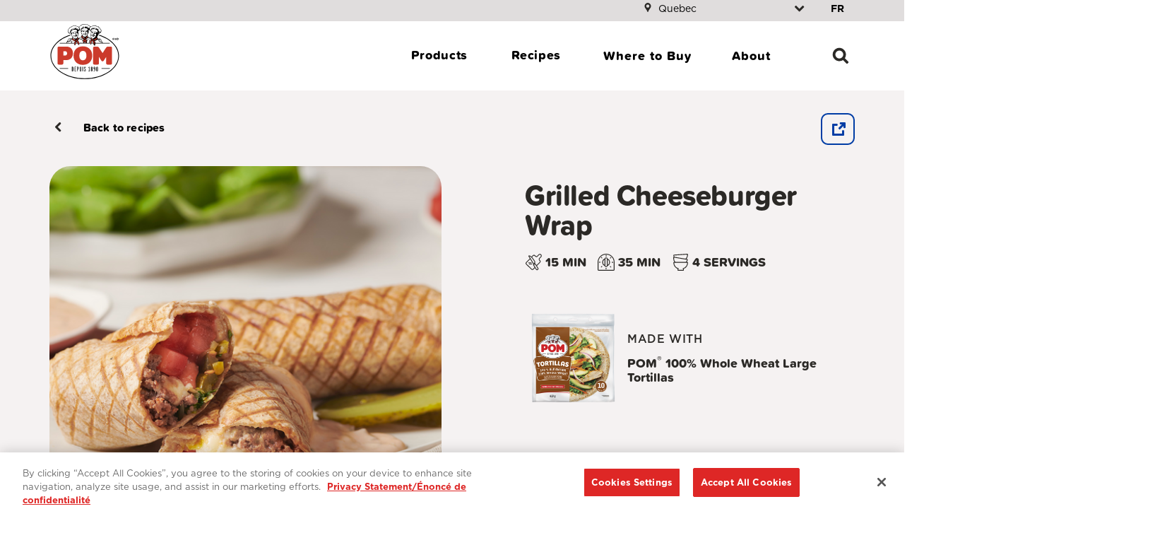

--- FILE ---
content_type: text/html; charset=UTF-8
request_url: https://pom.ca/en/recipes/grilled-cheeseburger-wrap
body_size: 63828
content:
<!DOCTYPE html>
<html lang="en" dir="ltr" prefix="content: http://purl.org/rss/1.0/modules/content/  dc: http://purl.org/dc/terms/  foaf: http://xmlns.com/foaf/0.1/  og: http://ogp.me/ns#  rdfs: http://www.w3.org/2000/01/rdf-schema#  schema: http://schema.org/  sioc: http://rdfs.org/sioc/ns#  sioct: http://rdfs.org/sioc/types#  skos: http://www.w3.org/2004/02/skos/core#  xsd: http://www.w3.org/2001/XMLSchema# ">
  <head>
    <meta charset="utf-8" />
<link rel="canonical" href="https://pom.ca/en/recipes/grilled-cheeseburger-wrap" />
<meta property="og:site_name" content="POM" />
<meta property="og:url" content="https://pom.ca/en/recipes/grilled-cheeseburger-wrap" />
<meta property="og:title" content="Grilled Cheeseburger Wrap | POM" />
<meta property="og:image:url" content="https://pom.ca/sites/default/files/styles/large/public/2023-09/BC_Dempsters_Grilled_Cheeseburger_Wrap_Photo.png?itok=Ky_9vuO2" />
<meta name="google-site-verification" content="C86vNCOp1xMWd7rBbpnx-_r3PaILrAecUg6YPE1PbkU" />
<meta name="Generator" content="Drupal 9 (https://www.drupal.org)" />
<meta name="MobileOptimized" content="width" />
<meta name="HandheldFriendly" content="true" />
<meta name="viewport" content="width=device-width, initial-scale=1, shrink-to-fit=no" />
<link rel="icon" href="/core/misc/favicon.ico" type="image/vnd.microsoft.icon" />
<link rel="alternate" hreflang="en" href="https://pom.ca/en/recipes/grilled-cheeseburger-wrap" />
<link rel="alternate" hreflang="fr" href="https://pom.ca/recettes/wrap-cheeseburger-grille" />
<script src="/sites/default/files/google_tag/dempsters/google_tag.script.js?t3tt7c" defer></script>

    <title>Grilled Cheeseburger Wrap | POM</title>
    <link rel="stylesheet" media="all" href="/sites/default/files/css/css_XdEByAxlmGxkYYDbBfXbSSIDGpR1t-THPjlHwfq2ka8.css" />
<link rel="stylesheet" media="all" href="/sites/default/files/css/css_CO1SYBKKWediD00ikV9d4-RUdhTzNZueaVDU79EITmc.css" />
<link rel="stylesheet" media="all" href="https://use.typekit.net/afo4qtx.css" />

    
    <link rel="apple-touch-icon" sizes="180x180" href="/themes/custom/pom/src/favicon/apple-touch-icon.png">
    <link rel="icon" type="image/png" sizes="32x32" href="/themes/custom/pom/src/favicon/favicon-32x32.png">
    <link rel="icon" type="image/png" sizes="16x16" href="/themes/custom/pom/src/favicon/favicon-16x16.png">
    
    <link rel="mask-icon" href="/themes/custom/pom/src/favicon/safari-pinned-tab.svg" color="#df2221">
    <link rel="shortcut icon" href="/themes/custom/pom/src/favicon/favicon.ico">
    <meta name="msapplication-TileColor" content="#ffffff">
    <meta name="theme-color" content="#ffffff">
    <meta name="format-detection" content="telephone=no">
  </head>
  <body class="node-923321 node-type--recipes path-recipes-grilled-cheeseburger-wrap path-node page-node-type-recipes">
        <a href="#main-content" class="visually-hidden focusable skip-link">
      Skip to main content
    </a>
    <noscript><iframe src="https://www.googletagmanager.com/ns.html?id=GTM-KSVTZ7" height="0" width="0" style="display:none;visibility:hidden"></iframe></noscript>
      <div class="dialog-off-canvas-main-canvas" data-off-canvas-main-canvas>
    
<div class="page">
  <header>
    

  
<nav id="navbar" role="navigation" class="scroll-dir-up navbar navbar-expand-md navbar-light
  
  
  navbar__sticky
  " aria-label="Main navigation">

  <div id="navbar-top" class="navbar-top">
              <div class="container d-flex justify-content-end">
              
                
        <div id="province-selector">
          <i class="mr-1 icon icon-marker icon-fill-tertiary" aria-hidden="true"></i>
          <label for="region-select" class="sr-only">Region</label>
          <p class="sr-only regionSelectorDesc" id="region-select-warning">Selection will refresh the page with new results</p>
          <select id="region-select" class="region-select" aria-describedby="region-select-warning">
                                                                      <option
                    class=""
                    value="13"
                    data-region="4"
                    
                  >Alberta</option>
                                                                      <option
                    class=""
                    value="14"
                    data-region="4"
                    
                  >British Columbia</option>
                                                                      <option
                    class=""
                    value="11"
                    data-region="4"
                    
                  >Manitoba</option>
                                                                      <option
                    class=""
                    value="8"
                    data-region="1"
                    
                  >New Brunswick</option>
                                                                      <option
                    class=""
                    value="5"
                    data-region="1"
                    
                  >Newfoundland & Labrador</option>
                                                                      <option
                    class=""
                    value="635"
                    data-region="4"
                    
                  >Northwest Territories</option>
                                                                      <option
                    class=""
                    value="7"
                    data-region="1"
                    
                  >Nova Scotia</option>
                                                                      <option
                    class=""
                    value="637"
                    data-region="4"
                    
                  >Nunavut</option>
                                                                      <option
                    class=""
                    value="9"
                    data-region="3"
                    
                  >Ontario</option>
                                                                      <option
                    class=""
                    value="6"
                    data-region="1"
                    
                  >Prince Edward Island</option>
                                                                                                            <option
                    class="active"
                    value="10"
                    data-region="2"
                    selected
                  >Quebec</option>
                                                                      <option
                    class=""
                    value="12"
                    data-region="4"
                    
                  >Saskatchewan</option>
                                                                      <option
                    class=""
                    value="636"
                    data-region="4"
                    
                  >Yukon</option>
                              </select>
        </div>
        <div class="d-none d-md-block">
            

<div class="language-switcher-language-url block block-language block-language-blocklanguage-content" id="block-languageswitchercontent" role="navigation">
  
  
  

      
  


  <ul class="links nav">
    <li hreflang="en" data-drupal-link-system-path="node/923321" class="en nav-item is-active">       
                                        
        <a href="/en/recipes/grilled-cheeseburger-wrap" class="language-link is-active" aria-label="Consulter cette page en français." lang="en" hreflang="en" data-drupal-link-system-path="node/923321">en</a></li><li hreflang="fr" data-drupal-link-system-path="node/923321" class="fr nav-item">       
                                        
        <a href="/recettes/wrap-cheeseburger-grille" class="language-link" aria-label="Consulter cette page en français." lang="fr" hreflang="fr" data-drupal-link-system-path="node/923321">fr</a></li>  </ul>


  </div>



        </div>
          </div>
  </div>

      <div class="container">
  
                

<div id="block-dempsters-sitebranding" class="block block-system block-system-branding-block">
  
  
  

    
  <a href="/en" class="navbar-brand d-flex align-items-center ">
          
<img width="130px" height="86px" alt='POM Homepage' src="/themes/custom/pom/pom-logo.svg">        <div class="d-flex flex-column logo-text">
                </div>
  </a>

</div>




      
        
                

<div id="block-mainnavigation" class="block block-system block-system-menu-blockmain">
  
  
  

      

<div class="navbar-actions search-mob d-lg-none">
<button aria-label="Search" aria-controls="search-container" aria-expanded="false" class="btn icon icon-search icon-fill-tertiary hidden"  title="Search"></button></div>
<button id="main-menu-button" class="menu-button d-lg-none" href="#main-menu-mobile" aria-label="Toggle Menu"><i class="icon icon-menu icon-fill-tertiary"></i></button>
 
<div id="main-menu" class="main-nav main-menu-wrapper d-none d-lg-flex">

  


  <ul class="main-menu nav navbar-nav" 0>
                                                            <li class="nav-item  dropdown">
                                    



  <button class="btn btn-dropdown nav-link dropdown-toggle"   data-toggle="dropdown" aria-expanded="false" aria-controls="dropdown1"  >Products</button>


                                                    <ul class="dropdown-menu" id="dropdown1">
  <div class="dropdown-menu-wrapper wrapper">
                                              <li class="nav-item">
                <h2 class="sub-nav-header h5">Products</h2>
        <ul class="sub-nav-nested list-group list-unstyled">
                      <li class="sub-nav-item">
              <a href="/en/products" class="nav-item-link" data-drupal-link-system-path="node/921896">See all products</a>
            </li>
                  </ul>
      </li>

                                                              <a href="/en/products?bread_type=bagels" class="dropdown-item" data-drupal-link-query="{&quot;bread_type&quot;:&quot;bagels&quot;}">Bagels</a>
                                                              <a href="/en/products?bread_type=buns%20%26%20rolls" class="dropdown-item" data-drupal-link-query="{&quot;bread_type&quot;:&quot;buns \u0026 rolls&quot;}">Buns &amp; Rolls</a>
                                                              <a href="/en/products?bread_type=english%20muffins" class="dropdown-item" data-drupal-link-query="{&quot;bread_type&quot;:&quot;english muffins&quot;}">English Muffins</a>
                                                              <a href="/en/products?bread_type=wraps%20%26%20tortillas" class="dropdown-item" data-drupal-link-query="{&quot;bread_type&quot;:&quot;wraps \u0026 tortillas&quot;}">Wraps &amp; Tortillas</a>
                                                              <a href="/en/products?bread_type=sliced%20bread" class="dropdown-item" data-drupal-link-query="{&quot;bread_type&quot;:&quot;sliced bread&quot;}">Sliced Bread</a>
                                                              <a href="/en/products?bread_type=sweet%20baked%20goods" class="dropdown-item" data-drupal-link-query="{&quot;bread_type&quot;:&quot;sweet baked goods&quot;}">Sweet Baked Goods</a>
            </div>
</ul>
                              </li>
                                                        <li class="nav-item  dropdown">
                                    



  <button class="btn btn-dropdown nav-link dropdown-toggle"   data-toggle="dropdown" aria-expanded="false" aria-controls="dropdown2"  >Recipes</button>


                                                    <ul class="dropdown-menu" id="dropdown2">
  <div class="dropdown-menu-wrapper wrapper">
                                              <li class="nav-item">
                <h2 class="sub-nav-header h5">Recipes</h2>
        <ul class="sub-nav-nested list-group list-unstyled">
                      <li class="sub-nav-item">
              <a href="/en/recipes" class="nav-item-link" data-drupal-link-system-path="node/921901">See all recipes</a>
            </li>
                  </ul>
      </li>

                                                    <li class="nav-item">
                <h2 class="sub-nav-header h5">By bread type</h2>
        <ul class="sub-nav-nested list-group list-unstyled">
                      <li class="sub-nav-item">
              <a href="/en/recipes?bread_type=bagels" class="nav-item-link" data-drupal-link-query="{&quot;bread_type&quot;:&quot;bagels&quot;}">Bagels</a>
            </li>
                      <li class="sub-nav-item">
              <a href="/en/recipes?bread_type=buns%20%26%20rolls" class="nav-item-link" data-drupal-link-query="{&quot;bread_type&quot;:&quot;buns \u0026 rolls&quot;}">Buns &amp; Rolls</a>
            </li>
                      <li class="sub-nav-item">
              <a href="/en/recipes?bread_type=english%20muffins" class="nav-item-link" data-drupal-link-query="{&quot;bread_type&quot;:&quot;english muffins&quot;}">English Muffins</a>
            </li>
                      <li class="sub-nav-item">
              <a href="/en/recipes?bread_type=sliced%20bread" class="nav-item-link" data-drupal-link-query="{&quot;bread_type&quot;:&quot;sliced bread&quot;}">Sliced Bread</a>
            </li>
                      <li class="sub-nav-item">
              <a href="/en/recipes?bread_type=wraps%20%26%20tortillas" class="nav-item-link" data-drupal-link-query="{&quot;bread_type&quot;:&quot;wraps \u0026 tortillas&quot;}">Wraps &amp; Tortillas</a>
            </li>
                  </ul>
      </li>

                                                    <li class="nav-item">
                <h2 class="sub-nav-header h5">By theme</h2>
        <ul class="sub-nav-nested list-group list-unstyled">
                      <li class="sub-nav-item">
              <a href="/en/recipes?theme=30%20minutes%20or%20less" class="nav-item-link" data-drupal-link-query="{&quot;theme&quot;:&quot;30 minutes or less&quot;}">30 Minutes or Less</a>
            </li>
                      <li class="sub-nav-item">
              <a href="/en/recipes?theme=5%20ingredients%20or%20less" class="nav-item-link" data-drupal-link-query="{&quot;theme&quot;:&quot;5 ingredients or less&quot;}">5 Ingredients or Less</a>
            </li>
                      <li class="sub-nav-item">
              <a href="/en/recipes?theme=brunch%20ideas" class="nav-item-link" data-drupal-link-query="{&quot;theme&quot;:&quot;brunch ideas&quot;}">Brunch Ideas</a>
            </li>
                      <li class="sub-nav-item">
              <a href="/en/recipes?theme=dinner%20ideas" class="nav-item-link" data-drupal-link-query="{&quot;theme&quot;:&quot;dinner ideas&quot;}">Dinner Ideas</a>
            </li>
                      <li class="sub-nav-item">
              <a href="/en/recipes?theme=kid-friendly" class="nav-item-link" data-drupal-link-query="{&quot;theme&quot;:&quot;kid-friendly&quot;}">Kid-Friendly</a>
            </li>
                      <li class="sub-nav-item">
              <a href="/en/recipes?theme=quick%20%26%20easy" class="nav-item-link" data-drupal-link-query="{&quot;theme&quot;:&quot;quick \u0026 easy&quot;}">Quick &amp; Easy</a>
            </li>
                      <li class="sub-nav-item">
              <a href="/en/recipes?theme=sandwich%20lovers" class="nav-item-link" data-drupal-link-query="{&quot;theme&quot;:&quot;sandwich lovers&quot;}">Sandwich Lovers</a>
            </li>
                      <li class="sub-nav-item">
              <a href="/en/recipes?theme=seafood%20recipes" class="nav-item-link" data-drupal-link-query="{&quot;theme&quot;:&quot;seafood recipes&quot;}">Seafood Recipes</a>
            </li>
                      <li class="sub-nav-item">
              <a href="/en/recipes?theme=tortilla%20recipes" class="nav-item-link" data-drupal-link-query="{&quot;theme&quot;:&quot;tortilla recipes&quot;}">Tortilla Recipes</a>
            </li>
                  </ul>
      </li>

                                                    <li class="nav-item">
                <h2 class="sub-nav-header h5">By meal</h2>
        <ul class="sub-nav-nested list-group list-unstyled">
                      <li class="sub-nav-item">
              <a href="/en/recipes?meal=appetizers" class="nav-item-link" data-drupal-link-query="{&quot;meal&quot;:&quot;appetizers&quot;}">Appetizer </a>
            </li>
                      <li class="sub-nav-item">
              <a href="/en/recipes?meal=breakfast" class="nav-item-link" data-drupal-link-query="{&quot;meal&quot;:&quot;breakfast&quot;}">Breakfast</a>
            </li>
                      <li class="sub-nav-item">
              <a href="/en/recipes?meal=desserts" class="nav-item-link" data-drupal-link-query="{&quot;meal&quot;:&quot;desserts&quot;}">Dessert</a>
            </li>
                      <li class="sub-nav-item">
              <a href="/en/recipes?meal=dinner" class="nav-item-link" data-drupal-link-query="{&quot;meal&quot;:&quot;dinner&quot;}">Dinner</a>
            </li>
                      <li class="sub-nav-item">
              <a href="/en/recipes?meal=lunch" class="nav-item-link" data-drupal-link-query="{&quot;meal&quot;:&quot;lunch&quot;}">Lunch</a>
            </li>
                      <li class="sub-nav-item">
              <a href="/en/recipes?meal=side%20dishes" class="nav-item-link" data-drupal-link-query="{&quot;meal&quot;:&quot;side dishes&quot;}">Side Dishes</a>
            </li>
                      <li class="sub-nav-item">
              <a href="/en/recipes?meal=snacks" class="nav-item-link" data-drupal-link-query="{&quot;meal&quot;:&quot;snacks&quot;}">Snacks</a>
            </li>
                  </ul>
      </li>

                                                    <li class="nav-item">
                <h2 class="sub-nav-header h5">By popular ingredient</h2>
        <ul class="sub-nav-nested list-group list-unstyled">
                      <li class="sub-nav-item">
              <a href="/en/recipes?key_ingredients=arugula" class="nav-item-link" data-drupal-link-query="{&quot;key_ingredients&quot;:&quot;arugula&quot;}">Arugula</a>
            </li>
                      <li class="sub-nav-item">
              <a href="/en/recipes?key_ingredients=avocado" class="nav-item-link" data-drupal-link-query="{&quot;key_ingredients&quot;:&quot;avocado&quot;}">Avocado</a>
            </li>
                      <li class="sub-nav-item">
              <a href="/en/recipes?key_ingredients=bacon" class="nav-item-link" data-drupal-link-query="{&quot;key_ingredients&quot;:&quot;bacon&quot;}">Bacon</a>
            </li>
                      <li class="sub-nav-item">
              <a href="/en/recipes?key_ingredients=cheese" class="nav-item-link" data-drupal-link-query="{&quot;key_ingredients&quot;:&quot;cheese&quot;}">Cheese</a>
            </li>
                      <li class="sub-nav-item">
              <a href="/en/recipes?key_ingredients=cream%20cheese" class="nav-item-link" data-drupal-link-query="{&quot;key_ingredients&quot;:&quot;cream cheese&quot;}">Cream Cheese</a>
            </li>
                      <li class="sub-nav-item">
              <a href="/en/recipes?key_ingredients=cucumber" class="nav-item-link" data-drupal-link-query="{&quot;key_ingredients&quot;:&quot;cucumber&quot;}">Cucumber</a>
            </li>
                      <li class="sub-nav-item">
              <a href="/en/recipes?key_ingredients=egg" class="nav-item-link" data-drupal-link-query="{&quot;key_ingredients&quot;:&quot;egg&quot;}">Egg</a>
            </li>
                      <li class="sub-nav-item">
              <a href="/en/recipes?key_ingredients=lemon" class="nav-item-link" data-drupal-link-query="{&quot;key_ingredients&quot;:&quot;lemon&quot;}">Lemon</a>
            </li>
                      <li class="sub-nav-item">
              <a href="/en/recipes?key_ingredients=lettuce" class="nav-item-link" data-drupal-link-query="{&quot;key_ingredients&quot;:&quot;lettuce&quot;}">Lettuce</a>
            </li>
                      <li class="sub-nav-item">
              <a href="/en/recipes?key_ingredients=tomato" class="nav-item-link" data-drupal-link-query="{&quot;key_ingredients&quot;:&quot;tomato&quot;}">Tomato</a>
            </li>
                  </ul>
      </li>

            </div>
</ul>
                              </li>
                                                        <li class="nav-item  ">
                      <a href="/en/where-to-buy" class="nav-link" tabindex="0" data-drupal-link-system-path="node/36">Where to Buy</a>
                  </li>
                                                        <li class="nav-item  ">
                      <a href="/en/about-us" class="nav-link" tabindex="0" data-drupal-link-system-path="node/40">About</a>
                  </li>
            </ul>



<div class="navbar-actions">
            <button aria-label="Search" aria-controls="search-container" aria-expanded="false" class="btn icon icon-search icon-fill-tertiary hidden"  title="Search"></button>
</div>
</div>

  </div>




      
      </div>
  </nav>



  </header>

  <main id="main-content" tabindex="-1">
            <div class="page__header d-none" id="search-container" role="dialog" aria-modal="true" aria-label="Search Modal">
    <div class="container">
          

<div id="block-search" class="block--type-basic block block-block-content block-block-contentc46d26b1-6f62-4889-8a01-fda97a47185d">
  
  
  

      
            <div class="field field--name-body field--type-text-with-summary field--label-hidden field__item"><div class="row d-flex justify-content-center search__header">
<div class="js-form-item form-item js-form-type-textfield">
<div class="navbar-actions d-block"><button aria-controls="search-container" aria-expanded="true" aria-label="Close search" class="btn btn-custom icon icon-search icon-fill-tertiary" id="close-search" title="Close search"></button></div>

<form action="/en/search-results" class="search-form-wrapper" method="GET"><input aria-required="true" class="required form-control" id="term" maxlength="255" name="term" placeholder="" size="60" type="text" value="" /><label for="term">Are you looking for something?</label><button class="btn btn-tertiary clear" type="button">CLEAR</button><button class="btn btn-tertiary submit" type="submit">SEARCH</button></form>

<ul class="search__filters"><li><a class="is-active" href="#all">ALL</a></li>
	<li><a href="#products">PRODUCTS</a></li>
	<li><a href="#recipes">RECIPES</a></li>
	<li><a href="#pages">PAGES</a></li>
</ul></div>
</div>
</div>
      
  </div>




    </div>
    <div class="search-wrapper d-none">
      <div class="container">
        <div class="search-results-filter">
          <button class="btn btn-text" aria-pressed="true" data-filter="">All</button>
          <button class="btn btn-text" aria-pressed="false" data-filter=".block-views-blocksearch-products-block-1">Products</button>
          <button class="btn btn-text" aria-pressed="false" data-filter=".block-views-blocksearch-recipes-block-1">Recipes</button>
          <button class="btn btn-text" aria-pressed="false" data-filter=".block-views-blocksearch-blog-block-1">Articles</button>
        </div>
      </div>
        <div class="search-results">
          
        </div>

    </div>
  </div>
         <div class="page__content">
    <div class="">
        <div data-drupal-messages-fallback class="hidden"></div>  

<div id="block-mainpagecontent" class="block block-system block-system-main-block">
  
  
  

      





<section>
  <div data-history-node-id="923321" role="article" about="/en/recipes/grilled-cheeseburger-wrap" class="node recipes recipes--full">
    
    

          <div class="recipes--full__container container">
        <div class="recipes--full__back">
                    <a href="/en/recipes" title="back to recipes"><i class="icon icon-arrow-left"></i>Back to recipes</a>
        </div>
        

<div class="info-share">
        <button class="share-button btn" aria-expanded="false" aria-controls="sharebox"><span class="sr-only">Share</span> <i aria-hidden="true" class="icon icon-share"></i></button>
    <div class="sharebox" id="sharebox">
        <div class="sharebox-top">
            <div class="sharebox-title">
                        </div>
            <div class="sharebox-links">
            <a href="https://www.facebook.com/sharer/sharer.php?u=https://pom.ca/en/en/recipes/grilled-cheeseburger-wrap" data-pt-name="soc-share-facebook" target="_blank" rel="noopener" class="facebook"><i class="icon icon-facebook" aria-hidden="true"></i><span class="sr-only">facebook</span></a>
            
            <a href="https://www.pinterest.com/pin/create/button/?url=https://pom.ca/en/en/recipes/grilled-cheeseburger-wrap&media=https://pom.ca/en/sites/default/files/2023-09/BC_Dempsters_Grilled_Cheeseburger_Wrap_Photo.png&description=Grilled Cheeseburger Wrap" data-pin-do="buttonPin" data-pin-custom="true" data-pin-media="https://pom.ca/en/sites/default/files/2023-09/BC_Dempsters_Grilled_Cheeseburger_Wrap_Photo.png" data-pin-url="https://pom.ca/en/en/recipes/grilled-cheeseburger-wrap" data-pt-name="soc-share-pinterest" target="_blank" rel="noopener" class="chaseanalytics-track-link pinterest"><i class="icon icon-pinterest" aria-hidden="true"></i><span class="sr-only">pinterest</span></a>

            <a href="https://twitter.com/intent/tweet?text=Grilled Cheeseburger Wrap&url=https://pom.ca/en/en/recipes/grilled-cheeseburger-wrap" data-pt-name="soc-share-twitter" target="_blank" rel="noopener" class="twitter"><i class="icon icon-twitter" aria-hidden="true"></i><span class="sr-only">twitter</span></a>

            <div class="copyfield"><input type="text" value="https://pom.ca/en/en/recipes/grilled-cheeseburger-wrap"><button class="copybutton"><i class="icon icon-link" aria-hidden="true"></i><span class="sr-only">copy</span></button><span class="copymessage">Copied to clipboard</span></div>
            </div>
        </div>
            </div>
</div>
        <div class="recipes--full__image">
                    <div class="recipes--full__image-frame">
            
            <div class="field field--name-field-recipe-image field--type-entity-reference field--label-hidden field__item"><div>
  
      
            <div class="field field--name-field-media-image field--type-image field--label-hidden field__item">  



<img src="/sites/default/files/styles/recipes_full_467x341_/public/2023-09/BC_Dempsters_Grilled_Cheeseburger_Wrap_Photo.png?itok=AiYnjaXY" width="540" height="540" loading="lazy" typeof="foaf:Image" class="img-fluid" alt="Grilled Cheeseburger Wrap Recipe" />


</div>
      
  </div>
</div>
      
          </div>
                              <div class="recipes--full__image-like">
              <div class="vud-widget vud-widget-like like-widget widget-like" id="">
          <a href="/en/vote/node/923321/1" rel="nofollow" class="up inactive" role="button" aria-label="Like">
            <span class="sr-only">Like</span>
        <i class="up inactive icon icon-heart icon-fill-tertiary" aria-hidden="true"></i>
          </a>
              <a href="/en/votereset/node/923321" rel="nofollow" class="reset element-invisible" title="Reset your vote" role="button" aria-label="Unlike">
        <i class="1 icon icon-heart-full icon-fill-tertiary" aria-hidden="true"></i>
        <span class="sr-only">Reset</span>
      </a>
        <div class="text like-votes-display points-sum">207 <span class="sr-only">likes</span></div>
  </div>



          </div>
                  </div>
        <div class="recipes--full__info">
            <div class="recipes--full__info-title">
              <h1 class="h2">Grilled Cheeseburger Wrap
</h1>
            </div>

            
            <div class="recipes--full__info-time">
                            <div>
                                <i class="icon icon-preparation" aria-hidden="true"></i>
                <span class="sr-only">Preparation time</span>
                <span>15 min</span>
              </div>
              <div>
                                <i class="icon icon-timer" aria-hidden="true"></i>
                 <span class="sr-only">Total Time</span>
                <span>35 min</span>
              </div>
                                          <div class="recipes--full__info-serving">
                <div>
                  <i class="icon icon-portions icon-recipes" aria-hidden="true"></i>
                  <span class="sr-only">Servings</span>
                  <span>
                    4
                                          Servings
                                      </span>
                </div>
              </div>
                          </div>

            
                        <a href="/en/products/wheat-grain-tortillas/pom-100-whole-wheat-large-tortillas/pack-of-10" class="recipes--full__related">
              <img src="/sites/default/files/styles/large/public/2023-08/BC_122295_POM%20Tortilla%20Whole%20Wheat%2010pk-10%E2%80%9D-610g_0223_A1N1.png?itok=WnnQlUHP" alt="POM® 100% Whole Wheat Large Tortillas" />
              <div>
                <h2 class="h5">MADE WITH</h2>
                <h3 class="title h4">POM® 100% Whole Wheat Large Tortillas</h3>
                              </div>
            </a>
            

        </div>

                <div class="recipes--full__ingredients">
          <h3>Ingredients</h3>
          
            <div class="field field--name-field-ingredients field--type-text-long field--label-hidden field__item"><h4>Burger Wrap:</h4><ul><li><span aria-hidden="true" class="dot"></span>4 POM® 100 % Whole Wheat Large Tortillas</li><li><span aria-hidden="true" class="dot"></span>1 lb. (450 Kg) Lean Ground Beef</li><li><span aria-hidden="true" class="dot"></span>1 Tsp (5mL) Olive Oil</li><li><span aria-hidden="true" class="dot"></span>2 Tbsp (30mL) Worcestershire Sauce</li><li><span aria-hidden="true" class="dot"></span>2 Tbsp (30mL) Ketchup</li><li><span aria-hidden="true" class="dot"></span>1 Tbsp (15mL) Mustard</li><li><span aria-hidden="true" class="dot"></span>1 1/2 Cups (375g) Cheddar Cheese, shredded</li><li><span aria-hidden="true" class="dot"></span>1/2 Cup (125g) Parmesan, grated</li><li><span aria-hidden="true" class="dot"></span>1 Tsp (5g) Onion Powder</li><li><span aria-hidden="true" class="dot"></span>1 Tsp (5g) Garlic Powder</li><li><span aria-hidden="true" class="dot"></span>2 Medium Tomatoes, diced</li><li><span aria-hidden="true" class="dot"></span>4 Pickles, diced</li><li><span aria-hidden="true" class="dot"></span>1 Medium Onion, thinly sliced</li><li><span aria-hidden="true" class="dot"></span>4 Leaves of Romaine Lettuce, shredded</li></ul><h4>Burger Sauce:</h4><ul><li><span aria-hidden="true" class="dot"></span>1 Cup (250mL) Mayonnaise</li><li><span aria-hidden="true" class="dot"></span>4 Tbsp (60mL) Ketchup</li><li><span aria-hidden="true" class="dot"></span>2 Tbsp (30mL) Green Relish</li><li><span aria-hidden="true" class="dot"></span>1 Tsp (5g) Hot Sauce</li><li><span aria-hidden="true" class="dot"></span>1 Tsp (5g) White Sugar</li><li><span aria-hidden="true" class="dot"></span>1 Tsp (5mL) White Vinegar</li><li><span aria-hidden="true" class="dot"></span>Salt & Pepper, to taste</li></ul></div>
      
                            <div class="recipes--full__tags d-none d-lg-block">
                      <ul class="sg__font-body2">
                           
              <li>
                <a href="/en/recipes?recipe_tag=family-friendly">Family-Friendly</a>
              </li>
                           
              <li>
                <a href="/en/recipes?recipe_tag=savoury">Savoury</a>
              </li>
                        </ul>
         </div>
                 </div>
                        <div class="recipes--full__directions">
          <h3>Directions</h3>
          
            <div class="field field--name-field-recipe-directions field--type-text-long field--label-hidden field__item"><ol><li><span aria-hidden="true" class="dot"></span>Combine all the burger sauce ingredients together in a bowl and set aside.</li><li><span aria-hidden="true" class="dot"></span>In a heavy non-stick skillet or fry pan, over medium-high heat, heat the olive oil and sauté lean ground beef for about 8– 10 minutes, until no longer pink.</li><li><span aria-hidden="true" class="dot"></span>Stir in the Worcestershire sauce, ketchup, and mustard until well combined, without overworking and remove from heat to allow to cool to room temperature.</li><li><span aria-hidden="true" class="dot"></span>Combine cheddar cheese and parmesan cheese together in a mixing bowl.</li><li><span aria-hidden="true" class="dot"></span>In a separate mixing bowl, combine onion powder, garlic powder, diced tomatoes and diced pickles.</li><li><span aria-hidden="true" class="dot"></span>On a clean work surface, lay out 4 tortillas.</li><li><span aria-hidden="true" class="dot"></span>Evenly divide and spread each tortilla with the cooked ground beef mixture.</li><li><span aria-hidden="true" class="dot"></span>Sprinkle each tortilla with combined cheese mixture and then, top with tomato pickle mixture.</li><li><span aria-hidden="true" class="dot"></span>Finish each tortilla with sliced onions and shredded lettuce.</li><li><span aria-hidden="true" class="dot"></span>Fold in the left and right sides, almost enough to touch, with about an inch or so between.</li><li><span aria-hidden="true" class="dot"></span>Bring up the bottom flap, then continue to roll.  Keeping the side flaps pulled in using your thumbs to bring the bottom up taut and using it to wrap over the filling and the side flaps.</li><li><span aria-hidden="true" class="dot"></span>Roll one or two more times, until secured.</li><li><span aria-hidden="true" class="dot"></span>Transfer to a hot grill or frypan to reheat thoroughly and the cheese gets melty.</li><li><span aria-hidden="true" class="dot"></span>Serve with burger sauce for dipping.</li></ol></div>
      
        </div>
                          <div class="recipes--full__tags d-lg-none">
                      <ul class="sg__font-body2">
                           
              <li>
                <a href="/en/recipes?recipe_tag=family-friendly">Family-Friendly</a>
              </li>
                           
              <li>
                <a href="/en/recipes?recipe_tag=savoury">Savoury</a>
              </li>
                        </ul>
         </div>
               </div>
      </div>
</section>

<section>
  <div class="related-recipes">
    <div class="views-element-container"><div class="js-view-dom-id-1a90bee32fac2bb5a8eef45625f6d23608901e2eb212a728b32e8890e43bae81 view-related-carousel-recipes">
  




      
  
    
<div class="recipe-featured-block">
  <div class="recipe-featured w-1400">
    <div class="container" role="region" aria-label="carousel">
          <h2 class="mb-5 text-center">Let our recipes inspire you</h2>
     <p class="sr-only">This is a carousel. Activate the button controls, next and prev, to navigate.</p>
      <ul class="recipe-featured__row carousel-three list-unstyled p-0">
                  <li class="recipe-featured__col">
            <div class="views-field views-field-rendered-entity"><span class="field-content">


<div data-history-node-id="922091" about="/en/recipes/tuna-salad-wrap" class="node">
    
<div class="recipe-featured__card">
  <a href="/en/recipes/tuna-salad-wrap" class="recipe-featured__header">
          <div class="recipe-featured__image">
        <div class="field__item">  
          <img src="/sites/default/files/styles/recipe_result/public/2022-04/maogdupssfwzxbyszg2d.jpg?itok=4s-Ror5r" alt="" class="img-fluid">
        </div>
           </div>
              <div class="recipe-featured__title">
        <h3>Tuna Salad Wrap</h3>

      </div>
      </a>
      <div class="recipe-featured__content">
      <div class="recipe-featured__info">
                <div class="recipe-featured__time">
          <i class="icon icon-timer" aria-hidden="true"></i><span class="sr-only">Total Time</span><span class="text">10 min</span>
        </div>
                        <div class="recipe-featured__rating">
            <div class="vud-widget vud-widget-like like-widget widget-like" id="">
          <a href="/en/vote/node/922091/1" rel="nofollow" class="up inactive" role="button" aria-label="Like">
            <span class="sr-only">Like</span>
        <i class="up inactive icon icon-heart icon-fill-tertiary" aria-hidden="true"></i>
          </a>
              <a href="/en/votereset/node/922091" rel="nofollow" class="reset element-invisible" title="Reset your vote" role="button" aria-label="Unlike">
        <i class="1 icon icon-heart-full icon-fill-tertiary" aria-hidden="true"></i>
        <span class="sr-only">Reset</span>
      </a>
        <div class="text like-votes-display points-sum">582 <span class="sr-only">likes</span></div>
  </div>



        </div>
              </div>

         </div>
  </div>
</div>
</span></div>
          </li>
                  <li class="recipe-featured__col">
            <div class="views-field views-field-rendered-entity"><span class="field-content">


<div data-history-node-id="922096" about="/en/recipes/crab-and-kale-salad-wraps" class="node">
    
<div class="recipe-featured__card">
  <a href="/en/recipes/crab-and-kale-salad-wraps" class="recipe-featured__header">
          <div class="recipe-featured__image">
        <div class="field__item">  
          <img src="/sites/default/files/styles/recipe_result/public/2022-04/stft0ntm7evirg5upp50.jpg?itok=jiSMiUdP" alt="" class="img-fluid">
        </div>
           </div>
              <div class="recipe-featured__title">
        <h3>Crab and Kale Salad Wraps</h3>

      </div>
      </a>
      <div class="recipe-featured__content">
      <div class="recipe-featured__info">
                <div class="recipe-featured__time">
          <i class="icon icon-timer" aria-hidden="true"></i><span class="sr-only">Total Time</span><span class="text">10 min</span>
        </div>
                        <div class="recipe-featured__rating">
            <div class="vud-widget vud-widget-like like-widget widget-like" id="">
          <a href="/en/vote/node/922096/1" rel="nofollow" class="up inactive" role="button" aria-label="Like">
            <span class="sr-only">Like</span>
        <i class="up inactive icon icon-heart icon-fill-tertiary" aria-hidden="true"></i>
          </a>
              <a href="/en/votereset/node/922096" rel="nofollow" class="reset element-invisible" title="Reset your vote" role="button" aria-label="Unlike">
        <i class="1 icon icon-heart-full icon-fill-tertiary" aria-hidden="true"></i>
        <span class="sr-only">Reset</span>
      </a>
        <div class="text like-votes-display points-sum">371 <span class="sr-only">likes</span></div>
  </div>



        </div>
              </div>

         </div>
  </div>
</div>
</span></div>
          </li>
                  <li class="recipe-featured__col">
            <div class="views-field views-field-rendered-entity"><span class="field-content">


<div data-history-node-id="922101" about="/en/recipes/creamy-seafood-pizza" class="node">
    
<div class="recipe-featured__card">
  <a href="/en/recipes/creamy-seafood-pizza" class="recipe-featured__header">
          <div class="recipe-featured__image">
        <div class="field__item">  
          <img src="/sites/default/files/styles/recipe_result/public/2022-04/ws4usj8bq1w8brhivyn0.jpg?itok=BGc2RMQB" alt="" class="img-fluid">
        </div>
           </div>
              <div class="recipe-featured__title">
        <h3>Creamy Seafood Pizza</h3>

      </div>
      </a>
      <div class="recipe-featured__content">
      <div class="recipe-featured__info">
                <div class="recipe-featured__time">
          <i class="icon icon-timer" aria-hidden="true"></i><span class="sr-only">Total Time</span><span class="text">15 min</span>
        </div>
                        <div class="recipe-featured__rating">
            <div class="vud-widget vud-widget-like like-widget widget-like" id="">
          <a href="/en/vote/node/922101/1" rel="nofollow" class="up inactive" role="button" aria-label="Like">
            <span class="sr-only">Like</span>
        <i class="up inactive icon icon-heart icon-fill-tertiary" aria-hidden="true"></i>
          </a>
              <a href="/en/votereset/node/922101" rel="nofollow" class="reset element-invisible" title="Reset your vote" role="button" aria-label="Unlike">
        <i class="1 icon icon-heart-full icon-fill-tertiary" aria-hidden="true"></i>
        <span class="sr-only">Reset</span>
      </a>
        <div class="text like-votes-display points-sum">379 <span class="sr-only">likes</span></div>
  </div>



        </div>
              </div>

         </div>
  </div>
</div>
</span></div>
          </li>
                  <li class="recipe-featured__col">
            <div class="views-field views-field-rendered-entity"><span class="field-content">


<div data-history-node-id="922106" about="/en/recipes/baked-meat-lovers-tortilla-pizzas" class="node">
    
<div class="recipe-featured__card">
  <a href="/en/recipes/baked-meat-lovers-tortilla-pizzas" class="recipe-featured__header">
          <div class="recipe-featured__image">
        <div class="field__item">  
          <img src="/sites/default/files/styles/recipe_result/public/2022-04/skeaukf92kqmcki22eeu.jpg?itok=1m0UUntw" alt="" class="img-fluid">
        </div>
           </div>
              <div class="recipe-featured__title">
        <h3>Baked Meat Lover&#039;s Tortilla Pizzas</h3>

      </div>
      </a>
      <div class="recipe-featured__content">
      <div class="recipe-featured__info">
                <div class="recipe-featured__time">
          <i class="icon icon-timer" aria-hidden="true"></i><span class="sr-only">Total Time</span><span class="text">15 min</span>
        </div>
                        <div class="recipe-featured__rating">
            <div class="vud-widget vud-widget-like like-widget widget-like" id="">
          <a href="/en/vote/node/922106/1" rel="nofollow" class="up inactive" role="button" aria-label="Like">
            <span class="sr-only">Like</span>
        <i class="up inactive icon icon-heart icon-fill-tertiary" aria-hidden="true"></i>
          </a>
              <a href="/en/votereset/node/922106" rel="nofollow" class="reset element-invisible" title="Reset your vote" role="button" aria-label="Unlike">
        <i class="1 icon icon-heart-full icon-fill-tertiary" aria-hidden="true"></i>
        <span class="sr-only">Reset</span>
      </a>
        <div class="text like-votes-display points-sum">542 <span class="sr-only">likes</span></div>
  </div>



        </div>
              </div>

         </div>
  </div>
</div>
</span></div>
          </li>
                  <li class="recipe-featured__col">
            <div class="views-field views-field-rendered-entity"><span class="field-content">


<div data-history-node-id="922111" about="/en/recipes/mediterranean-vegetarian-tortilla-pizza" class="node">
    
<div class="recipe-featured__card">
  <a href="/en/recipes/mediterranean-vegetarian-tortilla-pizza" class="recipe-featured__header">
          <div class="recipe-featured__image">
        <div class="field__item">  
          <img src="/sites/default/files/styles/recipe_result/public/2022-04/hdblllfaae2weuij4uij.jpg?itok=4egyigBF" alt="" class="img-fluid">
        </div>
           </div>
              <div class="recipe-featured__title">
        <h3>Mediterranean Vegetarian Tortilla Pizza</h3>

      </div>
      </a>
      <div class="recipe-featured__content">
      <div class="recipe-featured__info">
                <div class="recipe-featured__time">
          <i class="icon icon-timer" aria-hidden="true"></i><span class="sr-only">Total Time</span><span class="text">15 min</span>
        </div>
                        <div class="recipe-featured__rating">
            <div class="vud-widget vud-widget-like like-widget widget-like" id="">
          <a href="/en/vote/node/922111/1" rel="nofollow" class="up inactive" role="button" aria-label="Like">
            <span class="sr-only">Like</span>
        <i class="up inactive icon icon-heart icon-fill-tertiary" aria-hidden="true"></i>
          </a>
              <a href="/en/votereset/node/922111" rel="nofollow" class="reset element-invisible" title="Reset your vote" role="button" aria-label="Unlike">
        <i class="1 icon icon-heart-full icon-fill-tertiary" aria-hidden="true"></i>
        <span class="sr-only">Reset</span>
      </a>
        <div class="text like-votes-display points-sum">338 <span class="sr-only">likes</span></div>
  </div>



        </div>
              </div>

         </div>
  </div>
</div>
</span></div>
          </li>
                  <li class="recipe-featured__col">
            <div class="views-field views-field-rendered-entity"><span class="field-content">


<div data-history-node-id="922116" about="/en/recipes/chinese-chicken-salad-with-crunchy-tortilla-crisps" class="node">
    
<div class="recipe-featured__card">
  <a href="/en/recipes/chinese-chicken-salad-with-crunchy-tortilla-crisps" class="recipe-featured__header">
          <div class="recipe-featured__image">
        <div class="field__item">  
          <img src="/sites/default/files/styles/recipe_result/public/2022-04/ynrzjym5aw4aavshystr.jpg?itok=0WacgrP2" alt="" class="img-fluid">
        </div>
           </div>
              <div class="recipe-featured__title">
        <h3>Chinese Chicken Salad with Crunchy Tortilla Crisps</h3>

      </div>
      </a>
      <div class="recipe-featured__content">
      <div class="recipe-featured__info">
                <div class="recipe-featured__time">
          <i class="icon icon-timer" aria-hidden="true"></i><span class="sr-only">Total Time</span><span class="text">25 min</span>
        </div>
                        <div class="recipe-featured__rating">
            <div class="vud-widget vud-widget-like like-widget widget-like" id="">
          <a href="/en/vote/node/922116/1" rel="nofollow" class="up inactive" role="button" aria-label="Like">
            <span class="sr-only">Like</span>
        <i class="up inactive icon icon-heart icon-fill-tertiary" aria-hidden="true"></i>
          </a>
              <a href="/en/votereset/node/922116" rel="nofollow" class="reset element-invisible" title="Reset your vote" role="button" aria-label="Unlike">
        <i class="1 icon icon-heart-full icon-fill-tertiary" aria-hidden="true"></i>
        <span class="sr-only">Reset</span>
      </a>
        <div class="text like-votes-display points-sum">343 <span class="sr-only">likes</span></div>
  </div>



        </div>
              </div>

         </div>
  </div>
</div>
</span></div>
          </li>
                  <li class="recipe-featured__col">
            <div class="views-field views-field-rendered-entity"><span class="field-content">


<div data-history-node-id="922121" about="/en/recipes/sun-dried-tomato-and-broccoli-individual-quiches-in-tortilla-cups" class="node">
    
<div class="recipe-featured__card">
  <a href="/en/recipes/sun-dried-tomato-and-broccoli-individual-quiches-in-tortilla-cups" class="recipe-featured__header">
          <div class="recipe-featured__image">
        <div class="field__item">  
          <img src="/sites/default/files/styles/recipe_result/public/2022-04/kj32o71n45lirkl5jchn.jpg?itok=Pz1GdvJ-" alt="" class="img-fluid">
        </div>
           </div>
              <div class="recipe-featured__title">
        <h3>Sun-dried Tomato and Broccoli Individual Quiches in Tortilla Cups</h3>

      </div>
      </a>
      <div class="recipe-featured__content">
      <div class="recipe-featured__info">
                <div class="recipe-featured__time">
          <i class="icon icon-timer" aria-hidden="true"></i><span class="sr-only">Total Time</span><span class="text">25 min</span>
        </div>
                        <div class="recipe-featured__rating">
            <div class="vud-widget vud-widget-like like-widget widget-like" id="">
          <a href="/en/vote/node/922121/1" rel="nofollow" class="up inactive" role="button" aria-label="Like">
            <span class="sr-only">Like</span>
        <i class="up inactive icon icon-heart icon-fill-tertiary" aria-hidden="true"></i>
          </a>
              <a href="/en/votereset/node/922121" rel="nofollow" class="reset element-invisible" title="Reset your vote" role="button" aria-label="Unlike">
        <i class="1 icon icon-heart-full icon-fill-tertiary" aria-hidden="true"></i>
        <span class="sr-only">Reset</span>
      </a>
        <div class="text like-votes-display points-sum">376 <span class="sr-only">likes</span></div>
  </div>



        </div>
              </div>

         </div>
  </div>
</div>
</span></div>
          </li>
                  <li class="recipe-featured__col">
            <div class="views-field views-field-rendered-entity"><span class="field-content">


<div data-history-node-id="922126" about="/en/recipes/easy-vegetable-samosas" class="node">
    
<div class="recipe-featured__card">
  <a href="/en/recipes/easy-vegetable-samosas" class="recipe-featured__header">
          <div class="recipe-featured__image">
        <div class="field__item">  
          <img src="/sites/default/files/styles/recipe_result/public/2022-04/dfnotao7nluphukgm5uy.jpg?itok=WH2Mi5Wl" alt="" class="img-fluid">
        </div>
           </div>
              <div class="recipe-featured__title">
        <h3>Easy Vegetable Samosas</h3>

      </div>
      </a>
      <div class="recipe-featured__content">
      <div class="recipe-featured__info">
                <div class="recipe-featured__time">
          <i class="icon icon-timer" aria-hidden="true"></i><span class="sr-only">Total Time</span><span class="text">30 min</span>
        </div>
                        <div class="recipe-featured__rating">
            <div class="vud-widget vud-widget-like like-widget widget-like" id="">
          <a href="/en/vote/node/922126/1" rel="nofollow" class="up inactive" role="button" aria-label="Like">
            <span class="sr-only">Like</span>
        <i class="up inactive icon icon-heart icon-fill-tertiary" aria-hidden="true"></i>
          </a>
              <a href="/en/votereset/node/922126" rel="nofollow" class="reset element-invisible" title="Reset your vote" role="button" aria-label="Unlike">
        <i class="1 icon icon-heart-full icon-fill-tertiary" aria-hidden="true"></i>
        <span class="sr-only">Reset</span>
      </a>
        <div class="text like-votes-display points-sum">322 <span class="sr-only">likes</span></div>
  </div>



        </div>
              </div>

         </div>
  </div>
</div>
</span></div>
          </li>
                  <li class="recipe-featured__col">
            <div class="views-field views-field-rendered-entity"><span class="field-content">


<div data-history-node-id="923205" about="/en/recipes/crunchy-veggie-roll" class="node">
    
<div class="recipe-featured__card">
  <a href="/en/recipes/crunchy-veggie-roll" class="recipe-featured__header">
          <div class="recipe-featured__image">
        <div class="field__item">  
          <img src="/sites/default/files/styles/recipe_result/public/2023-01/Tortilla%20Crunchy%20Veggie%20Rolls.png?itok=lLzdp89k" alt="" class="img-fluid">
        </div>
           </div>
              <div class="recipe-featured__title">
        <h3>Crunchy Veggie Roll</h3>

      </div>
      </a>
      <div class="recipe-featured__content">
      <div class="recipe-featured__info">
                <div class="recipe-featured__time">
          <i class="icon icon-timer" aria-hidden="true"></i><span class="sr-only">Total Time</span><span class="text">15 min</span>
        </div>
                        <div class="recipe-featured__rating">
            <div class="vud-widget vud-widget-like like-widget widget-like" id="">
          <a href="/en/vote/node/923205/1" rel="nofollow" class="up inactive" role="button" aria-label="Like">
            <span class="sr-only">Like</span>
        <i class="up inactive icon icon-heart icon-fill-tertiary" aria-hidden="true"></i>
          </a>
              <a href="/en/votereset/node/923205" rel="nofollow" class="reset element-invisible" title="Reset your vote" role="button" aria-label="Unlike">
        <i class="1 icon icon-heart-full icon-fill-tertiary" aria-hidden="true"></i>
        <span class="sr-only">Reset</span>
      </a>
        <div class="text like-votes-display points-sum">304 <span class="sr-only">likes</span></div>
  </div>



        </div>
              </div>

         </div>
  </div>
</div>
</span></div>
          </li>
                  <li class="recipe-featured__col">
            <div class="views-field views-field-rendered-entity"><span class="field-content">


<div data-history-node-id="923207" about="/en/recipes/tortilla-deluxe-pizza" class="node">
    
<div class="recipe-featured__card">
  <a href="/en/recipes/tortilla-deluxe-pizza" class="recipe-featured__header">
          <div class="recipe-featured__image">
        <div class="field__item">  
          <img src="/sites/default/files/styles/recipe_result/public/2023-01/Tortilla%20Deluxe%20Pizza.png?itok=t45QFTEG" alt="" class="img-fluid">
        </div>
           </div>
              <div class="recipe-featured__title">
        <h3>Tortilla Deluxe Pizza</h3>

      </div>
      </a>
      <div class="recipe-featured__content">
      <div class="recipe-featured__info">
                <div class="recipe-featured__time">
          <i class="icon icon-timer" aria-hidden="true"></i><span class="sr-only">Total Time</span><span class="text">15 min</span>
        </div>
                        <div class="recipe-featured__rating">
            <div class="vud-widget vud-widget-like like-widget widget-like" id="">
          <a href="/en/vote/node/923207/1" rel="nofollow" class="up inactive" role="button" aria-label="Like">
            <span class="sr-only">Like</span>
        <i class="up inactive icon icon-heart icon-fill-tertiary" aria-hidden="true"></i>
          </a>
              <a href="/en/votereset/node/923207" rel="nofollow" class="reset element-invisible" title="Reset your vote" role="button" aria-label="Unlike">
        <i class="1 icon icon-heart-full icon-fill-tertiary" aria-hidden="true"></i>
        <span class="sr-only">Reset</span>
      </a>
        <div class="text like-votes-display points-sum">333 <span class="sr-only">likes</span></div>
  </div>



        </div>
              </div>

         </div>
  </div>
</div>
</span></div>
          </li>
              </ul>
      <div class="text-center">
        <a class="btn btn-primary" href="/en/recipes">See all recipes</a>
      </div>
    </div>
  </div>
</div>



  
          </div>
</div>

  </div>
</section>






  </div>




    </div>
  </div>
      </main>

      

  <footer  class="footer">
    <div class="container">
      <div class="row">
            

<div id="block-pom-sitebranding-2" class="block block-system block-system-branding-block">
  
  
  

    
  <a href="/en" class="navbar-brand d-flex align-items-center ">
          
<img width="130px" height="86px" alt='POM Homepage' src="/themes/custom/pom/pom-logo.svg">        <div class="d-flex flex-column logo-text">
                </div>
  </a>

</div>


  

<div id="block-pom-footer" class="block block-system block-system-menu-blockfooter">
  
  
  

      
  



  <ul class="nav" >
                                                            <li class="nav-item  ">
                      <a href="/en/products" class="nav-link" title="Products" tabindex="0">Products</a>
                  </li>
                                                        <li class="nav-item  ">
                      <a href="/en/about" class="nav-link" title="About" tabindex="0">About</a>
                  </li>
                                                        <li class="nav-item  ">
                      <a href="/en/recipes" class="nav-link" title="Recipes" tabindex="0">Recipes</a>
                  </li>
                                                        <li class="nav-item  ">
                      <a href="/en/contact-us" class="nav-link" title="contact-us" tabindex="0" data-drupal-link-system-path="node/13">Contact Us</a>
                  </li>
                                                        <li class="nav-item  ">
                      <a href="/en/where-to-buy" class="nav-link" title="Where to Buy" tabindex="0" data-drupal-link-system-path="node/36">Where to Buy</a>
                  </li>
                                                        <li class="nav-item  ">
                      <a href="/en/faq" class="nav-link" tabindex="0" data-drupal-link-system-path="node/37">FAQs</a>
                  </li>
            </ul>



  </div>


  

<div id="block-hungryformore" class="block--type-basic block block-block-content block-block-content0bb617a1-c9d3-4eed-be5f-14c35ebae51c">
  
      <h2>Hungry for more?</h2>
  
  

      
            <div class="field field--name-body field--type-text-with-summary field--label-hidden field__item"><p>Get delicious recipes, promotions and more!</p>

<p class="primary-background no-background"><a class="btn btn-primary" href="/en/newsletter">Sign up</a></p>
</div>
      
  </div>


  

<div id="block-pom-block-social-links" class="block block-system block-system-menu-blocksocial-links">
  
  
  

      
  



  <ul class="nav" >
                                                            <li class="nav-item  ">
                      <a href="http://www.facebook.com/PainPOM" class="icon-facebook nav-link" target="_blank" tabindex="0" rel="noopener nofollow">Facebook</a>
                  </li>
                                                        <li class="nav-item  ">
                      <a href="https://www.instagram.com/painpomofficiel/" class="icon-instagram nav-link" target="_blank" title="instagram" tabindex="0" rel="noopener nofollow">instagram</a>
                  </li>
                                                        <li class="nav-item  ">
                      <a href="https://www.youtube.com/channel/UCWAIg6-Ut9mF36gAf5wJ1zQ/" class="icon-youtube nav-link" target="_blank" title="Youtube" tabindex="0" rel="noopener nofollow">Youtube</a>
                  </li>
            </ul>



  </div>


  

<div id="block-dempsters-secondaryfooter" class="block block-system block-system-menu-blocksecondary-footer">
  
  
  

      
  



  <ul class="nav" >
                                                            <li class="nav-item  ">
                      <a href="https://bimbocanada.com/terms-use" class="nav-link" target="_blank" tabindex="0" rel="noopener nofollow">Terms of Use</a>
                  </li>
                                                        <li class="nav-item  ">
                      <a href="https://bimbocanada.com/privacy-policy" class="nav-link" target="_blank" tabindex="0" rel="noopener nofollow">Privacy Statement</a>
                  </li>
                                                        <li class="nav-item  ">
                      <a href="/en/privacy-preferences" class="nav-link" tabindex="0" data-drupal-link-system-path="node/923272">Do Not Sell or Share My Personal Information</a>
                  </li>
                                                        <li class="nav-item  ">
                      <a href="/en/sitemap" class="nav-link" tabindex="0" data-drupal-link-system-path="node/923186">Sitemap</a>
                  </li>
            </ul>



<p class="copyright mt-3">© 2025&nbsp;Bimbo Canada. All rights reserved</p>
  </div>


  

<div id="block-chatblock-2" class="block--type-asset-package-block block block-block-content block-block-contentfbaebfd9-b690-48d5-8f18-96cf81b5c87c">
  
  
  

                        <!-- Chat Block -->
                      <script type="text/javascript" id="apb-js-fbaebfd9-b690-48d5-8f18-96cf81b5c87c">	function initEmbeddedMessaging() {
		try {
    var lenguaje = document.querySelector('html[lang]') ? document.querySelector('html[lang]').getAttribute('lang') : 'en';
    lenguaje = lenguaje.slice(0, 2);
    console.log('len vf: ' , lenguaje);
    embeddedservice_bootstrap.settings.language = lenguaje ; // For example, enter 'en' or 'en-US'
    if (lenguaje == 'fr') {

      /* FRENCH */
      embeddedservice_bootstrap.init(
				'00D5Y0000024YhL',
				'POM_French',
				'https://bbusf.my.site.com/ESWPOMFrench1759350158290',
				{
					scrt2URL: 'https://bbusf.my.salesforce-scrt.com'
				}
			);


    }else{

      /* ENGLISH */
      embeddedservice_bootstrap.init(
				'00D5Y0000024YhL',
				'POM_English',
				'https://bbusf.my.site.com/ESWPOMEnglish1759350058481',
				{
					scrt2URL: 'https://bbusf.my.salesforce-scrt.com'
				}
			);


    }
		
    const root2 = document.documentElement;
    if(lenguaje == 'en'){
      root2.style.setProperty('--chat-text', '"Chat With Us"');
    }else if(lenguaje == 'fr'){ 
      root2.style.setProperty('--chat-text', '"Discuter avec nous"');
    }else{
      root2.style.setProperty('--chat-text', '"Chat With Us"');
    }} catch (err) {
			console.error('Error loading Embedded Messaging: ', err);
		}
	};</script>

      
  </div>




      </div>
    </div>
  </footer>



</div>

  </div>

    
    <script type="application/json" data-drupal-selector="drupal-settings-json">{"path":{"baseUrl":"\/","scriptPath":null,"pathPrefix":"en\/","currentPath":"node\/923321","currentPathIsAdmin":false,"isFront":false,"currentLanguage":"en","themeUrl":"themes\/custom\/pom"},"pluralDelimiter":"\u0003","suppressDeprecationErrors":true,"ajaxPageState":{"libraries":"asset_package_block\/libfbaebfd9-b690-48d5-8f18-96cf81b5c87c,bc_base\/block,bc_base\/button,bc_base\/nav,bc_region\/region_selector,pom\/bootstrap,pom\/footer,pom\/header,pom\/icons,pom\/like,pom\/mega-nav,pom\/navbar,pom\/node-recipes-full,pom\/recipe-featured,pom\/recipe-related,pom\/share,pom\/style,pom\/typekit,system\/base,views\/views.ajax,views\/views.module,vud\/ajax,vud\/common,vud\/like","theme":"pom","theme_token":null},"ajaxTrustedUrl":[],"clientside_validation_jquery":{"validate_all_ajax_forms":1,"force_validate_on_blur":false,"messages":{"required":"This field is required.","remote":"Please fix this field.","email":"Please enter a valid email address.","url":"Please enter a valid URL.","date":"Please enter a valid date.","dateISO":"Please enter a valid date (ISO).","number":"Please enter a valid number.","digits":"Please enter only digits.","equalTo":"Please enter the same value again.","maxlength":"Please enter no more than {0} characters.","minlength":"Please enter at least {0} characters.","rangelength":"Please enter a value between {0} and {1} characters long.","range":"Please enter a value between {0} and {1}.","max":"Please enter a value less than or equal to {0}.","min":"Please enter a value greater than or equal to {0}.","step":"Please enter a multiple of {0}."}},"basePath":"modules\/custom\/vote_up_down","views":{"ajax_path":"\/en\/views\/ajax","ajaxViews":{"views_dom_id:1a90bee32fac2bb5a8eef45625f6d23608901e2eb212a728b32e8890e43bae81":{"view_name":"related_carousel_recipes","view_display_id":"block_1","view_args":"122295\/923321","view_path":"\/node\/923321","view_base_path":null,"view_dom_id":"1a90bee32fac2bb5a8eef45625f6d23608901e2eb212a728b32e8890e43bae81","pager_element":0}}},"points":207,"defaultProvince":"10","defaultRegion":"2","user":{"uid":0,"permissionsHash":"63d735e351da3e34da6c09fb86d55222c26b960c0fcd0cb27fb3d98bc5a1a4ef"}}</script>
<script src="/sites/default/files/js/js_c2AsEumwvV6uEMu60M0ujn-hfGnPbcdqr0C7uFuARCI.js"></script>
<script src="https://cdn.jsdelivr.net/gh/RobinHerbots/Inputmask@5.0.7/dist/jquery.inputmask.min.js"></script>
<script src="//cdnjs.cloudflare.com/ajax/libs/tiny-slider/2.9.2/min/tiny-slider.js"></script>
<script src="/sites/default/files/js/js_nJA1BbxTAFhc2RiE_EIvxCyBOIKBynk-k8PnSaSSEt0.js"></script>
<script src="https://bbusf.my.site.com/ESWPOMEnglish1759350058481/assets/js/bootstrap.min.js" onload="initEmbeddedMessaging()"></script>
<script src="/sites/default/files/js/js_deqE7wHRdYwlcXxGIp-YkIWWFwvJnA4c3qDo6TAZkRw.js"></script>



    </body>
</html>


--- FILE ---
content_type: image/svg+xml
request_url: https://pom.ca/themes/custom/pom/assets/icons/chevron-white.svg
body_size: 324
content:
<svg id="Icon_chevron_down" data-name="Icon chevron down" xmlns="http://www.w3.org/2000/svg" width="24" height="23.999" viewBox="0 0 24 23.999">
  <rect id="Container" width="24" height="23.999" fill="none"/>
  <path id="Tracé_20301" data-name="Tracé 20301" d="M45.542,124.27a1,1,0,0,0-1.414,0l-.707.707a1,1,0,0,0,0,1.414l5.646,5.646a1,1,0,0,0,1.414,0l5.647-5.646a1,1,0,0,0,0-1.414l-.707-.707a1,1,0,0,0-1.414,0L49.774,128.5Z" transform="translate(-38.128 -115.977)" fill="#FFFFFF"/>
</svg>


--- FILE ---
content_type: image/svg+xml
request_url: https://pom.ca/themes/custom/pom/assets/icons/portions.svg
body_size: 1363
content:
<svg xmlns="http://www.w3.org/2000/svg" width="27.545" height="31.5" viewBox="0 0 27.545 31.5">
  <g id="Icon_Portions" transform="translate(13.776 15.75)">
    <g id="Groupe_18832" data-name="Groupe 18832" transform="translate(-13.019 -15)">
      <path id="Tracé_24225" data-name="Tracé 24225" d="M26.376,21.261H2.023a.736.736,0,0,0-.733.785A12.637,12.637,0,0,0,9.64,33.04a4.257,4.257,0,0,0-.665,2.29h0a.734.734,0,0,0,.733.734h9.027a.734.734,0,0,0,.734-.734h0a4.253,4.253,0,0,0-.675-2.3,12.635,12.635,0,0,0,8.313-10.981A.736.736,0,0,0,26.376,21.261Z" transform="translate(-1.072 -6.065)" fill="none" stroke="#2b2926" stroke-width="1.5"/>
      <path id="Tracé_24226" data-name="Tracé 24226" d="M24.334,18.063a12.267,12.267,0,0,0,2.188-4.633.736.736,0,0,0-.591-.9L1.92,8.469a.737.737,0,0,0-.853.652A12.414,12.414,0,0,0,3.66,18.06" transform="translate(-1 -2.864)" fill="none" stroke="#2b2926" stroke-width="1.5"/>
      <path id="Tracé_24227" data-name="Tracé 24227" d="M23.6,10.374a12.414,12.414,0,0,0,3.5-8.637A.736.736,0,0,0,26.315,1L2.015,2.6a.736.736,0,0,0-.679.832,12.214,12.214,0,0,0,.828,3.109" transform="translate(-1.082 -1)" fill="none" stroke="#2b2926" stroke-width="1.5"/>
      <path id="Tracé_24228" data-name="Tracé 24228" d="M26.685,18.9" transform="translate(-7.421 -5.474)" fill="none" stroke="#2b2926" stroke-width="2"/>
      <path id="Tracé_24229" data-name="Tracé 24229" d="M12.721,19.814" transform="translate(-3.93 -5.703)" fill="none" stroke="#2b2926" stroke-width="2"/>
    </g>
  </g>
</svg>


--- FILE ---
content_type: text/plain
request_url: https://www.google-analytics.com/j/collect?v=1&_v=j102&a=1459001698&t=pageview&_s=1&dl=https%3A%2F%2Fpom.ca%2Fen%2Frecipes%2Fgrilled-cheeseburger-wrap&ul=en-us%40posix&dt=Grilled%20Cheeseburger%20Wrap%20%7C%20POM&sr=1280x720&vp=1280x720&_u=YCDAgAABAAAAAC~&jid=913138772&gjid=569337022&cid=1360568440.1762762726&tid=UA-73279103-1&_gid=1485103093.1762762726&_slc=1&gtm=45He5b50n71KSVTZ7v71801037za200zd71801037&gcd=13l3l3l3l1l1&dma=0&tag_exp=101509157~103116026~103200004~103233427~104527907~104528500~104684208~104684211~104948813~105322302~115480709~115583767~115616986~115938465~115938468~116217636~116217638&z=705358735
body_size: -448
content:
2,cG-00KC69B5XV

--- FILE ---
content_type: image/svg+xml
request_url: https://pom.ca/themes/custom/pom/assets/icons/marker.svg
body_size: 562
content:
<svg id="Icon_location" data-name="Icon location" xmlns="http://www.w3.org/2000/svg" width="24" height="23.999" viewBox="0 0 24 23.999">
  <rect id="Container" width="24" height="23.999" fill="none"/>
  <path id="Tracé_20667" data-name="Tracé 20667" d="M10.333,1.382a6.372,6.372,0,0,0-7.926,0,6.478,6.478,0,0,0-.956,9.125,11.78,11.78,0,0,1,.754.98L3.948,14.16a8.689,8.689,0,0,1,.915,1.851,7.117,7.117,0,0,1,.313.884A1.186,1.186,0,0,0,6.281,18h.178a1.186,1.186,0,0,0,1.105-1.105,7.117,7.117,0,0,1,.313-.884,8.689,8.689,0,0,1,.915-1.851l1.743-2.672a11.78,11.78,0,0,1,.754-.98,6.478,6.478,0,0,0-.956-9.125M6.37,9.518A3.185,3.185,0,1,1,9.555,6.333,3.185,3.185,0,0,1,6.37,9.518" transform="translate(5.63 3)" fill="#2b2926"/>
</svg>


--- FILE ---
content_type: image/svg+xml
request_url: https://pom.ca/themes/custom/pom/src/images/share.svg
body_size: 482
content:
<svg id="Icon_external" data-name="Icon external" xmlns="http://www.w3.org/2000/svg" width="24" height="23.999" viewBox="0 0 24 23.999">
  <rect id="Container" width="24" height="23.999" fill="none"/>
  <path id="Union_3" data-name="Union 3" d="M1,19a1,1,0,0,1-1-1V3A1,1,0,0,1,1,2H6.735a1,1,0,0,1,1,1V4a1,1,0,0,1-1,1H3V16H14V12.166a1,1,0,0,1,1-1h1a1,1,0,0,1,1,1V18a1,1,0,0,1-1,1ZM9.853,9.853l-.707-.706a1,1,0,0,1,0-1.416L13.879,3H11.761a1,1,0,0,1-1-1V1a1,1,0,0,1,1-1H18a1,1,0,0,1,1,1V7.24a1,1,0,0,1-1,1H17a1,1,0,0,1-1-1V5.121L11.268,9.853a1,1,0,0,1-1.415,0Z" transform="translate(4 2)" fill="#003DA5" stroke="rgba(0,0,0,0)" stroke-width="1"/>
</svg>


--- FILE ---
content_type: image/svg+xml
request_url: https://pom.ca/themes/custom/pom/assets/icons/instagram.svg
body_size: 2740
content:
<?xml version="1.0" encoding="UTF-8"?>
<svg width="44px" height="44px" viewBox="0 0 44 44" version="1.1" xmlns="http://www.w3.org/2000/svg" xmlns:xlink="http://www.w3.org/1999/xlink">
    <title>1CD3E79D-A79F-442F-8D7A-14D8D37BCD4D</title>
    <g id="Brand-guide" stroke="none" stroke-width="1" fill="none" fill-rule="evenodd">
        <g id="StyleGuide_Icons" transform="translate(-191.000000, -2068.000000)" fill="#000000">
            <g id="Icons/Social/Facebook-Copy" transform="translate(191.000000, 2068.000000)">
                <path d="M22.8396667,11 C24.2916667,11.0055 24.695,11.022 25.5493333,11.0605 C26.6456667,11.11 27.3936667,11.2841667 28.05,11.539 C28.7283333,11.8011667 29.3021667,12.155 29.876,12.727 C30.448,13.3008333 30.8,13.8746667 31.064,14.5511667 C31.3188333,15.2075 31.493,15.9573333 31.5425,17.0536667 C31.5865,18.0308333 31.6011667,18.4158333 31.603,20.4563333 L31.603,22.1485 C31.6011667,24.1871667 31.5865,24.574 31.5425,25.5493333 C31.493,26.6475 31.3188333,27.3955 31.064,28.05 C30.8,28.7283333 30.448,29.304 29.876,29.876 C29.3021667,30.4498333 28.7283333,30.8 28.05,31.0658333 C27.3936667,31.3188333 26.6456667,31.493 25.5493333,31.5443333 C24.5721667,31.5883333 24.1853333,31.603 22.1466667,31.6048333 L20.4545,31.6048333 C18.4158333,31.603 18.029,31.5883333 17.0536667,31.5443333 C15.9555,31.493 15.2075,31.3188333 14.5511667,31.0658333 C13.8728333,30.8 13.299,30.4498333 12.7251667,29.876 C12.1531667,29.304 11.8011667,28.7283333 11.539,28.05 C11.2823333,27.3955 11.11,26.6475 11.0586667,25.5493333 C11.0201667,24.695 11.0036667,24.2916667 11,22.8396667 L11,19.7633333 C11.0036667,18.3113333 11.0201667,17.908 11.0586667,17.0536667 C11.11,15.9573333 11.2823333,15.2075 11.539,14.5511667 C11.8011667,13.8746667 12.1531667,13.3008333 12.7251667,12.727 C13.299,12.155 13.8728333,11.8011667 14.5511667,11.539 C15.2075,11.2841667 15.9555,11.11 17.0536667,11.0605 C17.908,11.022 18.3095,11.0055 19.7633333,11 L22.8396667,11 Z M21.3015,15.8473333 C18.2893333,15.8473333 15.8473333,18.2893333 15.8473333,21.3015 C15.8473333,24.3136667 18.2893333,26.7556667 21.3015,26.7556667 C24.3136667,26.7556667 26.7556667,24.3136667 26.7556667,21.3015 C26.7556667,18.2893333 24.3136667,15.8473333 21.3015,15.8473333 L21.3015,15.8473333 Z M21.3015,17.7613333 C23.2576667,17.7613333 24.8416667,19.3471667 24.8416667,21.3015 C24.8416667,23.2576667 23.2576667,24.8416667 21.3015,24.8416667 C19.3453333,24.8416667 17.7595,23.2576667 17.7595,21.3015 C17.7595,19.3471667 19.3453333,17.7613333 21.3015,17.7613333 L21.3015,17.7613333 Z M26.7556667,14.6336667 C26.0865,14.6336667 25.5438333,15.1781667 25.5438333,15.8473333 C25.5438333,16.5165 26.0865,17.0591667 26.7556667,17.0591667 C27.4248333,17.0591667 27.9675,16.5165 27.9675,15.8473333 C27.9675,15.1781667 27.4248333,14.6336667 26.7556667,14.6336667 L26.7556667,14.6336667 Z" id="Fill-1"></path>
            </g>
        </g>
    </g>
</svg>

--- FILE ---
content_type: text/javascript
request_url: https://pom.ca/sites/default/files/js/js_deqE7wHRdYwlcXxGIp-YkIWWFwvJnA4c3qDo6TAZkRw.js
body_size: 18609
content:
/******/ (function(modules) { // webpackBootstrap
/******/ 	// The module cache
/******/ 	var installedModules = {};
/******/
/******/ 	// The require function
/******/ 	function __webpack_require__(moduleId) {
/******/
/******/ 		// Check if module is in cache
/******/ 		if(installedModules[moduleId]) {
/******/ 			return installedModules[moduleId].exports;
/******/ 		}
/******/ 		// Create a new module (and put it into the cache)
/******/ 		var module = installedModules[moduleId] = {
/******/ 			i: moduleId,
/******/ 			l: false,
/******/ 			exports: {}
/******/ 		};
/******/
/******/ 		// Execute the module function
/******/ 		modules[moduleId].call(module.exports, module, module.exports, __webpack_require__);
/******/
/******/ 		// Flag the module as loaded
/******/ 		module.l = true;
/******/
/******/ 		// Return the exports of the module
/******/ 		return module.exports;
/******/ 	}
/******/
/******/
/******/ 	// expose the modules object (__webpack_modules__)
/******/ 	__webpack_require__.m = modules;
/******/
/******/ 	// expose the module cache
/******/ 	__webpack_require__.c = installedModules;
/******/
/******/ 	// define getter function for harmony exports
/******/ 	__webpack_require__.d = function(exports, name, getter) {
/******/ 		if(!__webpack_require__.o(exports, name)) {
/******/ 			Object.defineProperty(exports, name, { enumerable: true, get: getter });
/******/ 		}
/******/ 	};
/******/
/******/ 	// define __esModule on exports
/******/ 	__webpack_require__.r = function(exports) {
/******/ 		if(typeof Symbol !== 'undefined' && Symbol.toStringTag) {
/******/ 			Object.defineProperty(exports, Symbol.toStringTag, { value: 'Module' });
/******/ 		}
/******/ 		Object.defineProperty(exports, '__esModule', { value: true });
/******/ 	};
/******/
/******/ 	// create a fake namespace object
/******/ 	// mode & 1: value is a module id, require it
/******/ 	// mode & 2: merge all properties of value into the ns
/******/ 	// mode & 4: return value when already ns object
/******/ 	// mode & 8|1: behave like require
/******/ 	__webpack_require__.t = function(value, mode) {
/******/ 		if(mode & 1) value = __webpack_require__(value);
/******/ 		if(mode & 8) return value;
/******/ 		if((mode & 4) && typeof value === 'object' && value && value.__esModule) return value;
/******/ 		var ns = Object.create(null);
/******/ 		__webpack_require__.r(ns);
/******/ 		Object.defineProperty(ns, 'default', { enumerable: true, value: value });
/******/ 		if(mode & 2 && typeof value != 'string') for(var key in value) __webpack_require__.d(ns, key, function(key) { return value[key]; }.bind(null, key));
/******/ 		return ns;
/******/ 	};
/******/
/******/ 	// getDefaultExport function for compatibility with non-harmony modules
/******/ 	__webpack_require__.n = function(module) {
/******/ 		var getter = module && module.__esModule ?
/******/ 			function getDefault() { return module['default']; } :
/******/ 			function getModuleExports() { return module; };
/******/ 		__webpack_require__.d(getter, 'a', getter);
/******/ 		return getter;
/******/ 	};
/******/
/******/ 	// Object.prototype.hasOwnProperty.call
/******/ 	__webpack_require__.o = function(object, property) { return Object.prototype.hasOwnProperty.call(object, property); };
/******/
/******/ 	// __webpack_public_path__
/******/ 	__webpack_require__.p = "/";
/******/
/******/
/******/ 	// Load entry module and return exports
/******/ 	return __webpack_require__(__webpack_require__.s = 18);
/******/ })
/************************************************************************/
/******/ ({

/***/ "./src/components/recipe-related/recipe-related.js":
/*!*********************************************************!*\
  !*** ./src/components/recipe-related/recipe-related.js ***!
  \*********************************************************/
/*! no static exports found */
/***/ (function(module, exports, __webpack_require__) {

"use strict";
 //import {tns} from '../../js/main.script'

(function ($, Drupal) {
  $(document).ready(function () {
    var tnsCarouselRecipes = document.querySelectorAll('.product-related-recipes');
    tnsCarouselRecipes.forEach(function (slider) {
      var heroes_primary__slider = document.tnsAda.init({
        container: slider.querySelector('.recipe-featured__row ul'),
        items: 1,
        nav: false,
        swipeAngle: false,
        controls: true,
        responsive: {
          727: {
            items: 2,
            gutter: 15
          },
          992: {
            items: 3,
            gutter: 30
          }
        }
      });
    }); // const tnsAboutCarouselrecipes = document.querySelectorAll('.about-us-history .recipe-related');
    // tnsAboutCarouselrecipes.forEach(slider => {
    //   const aboutUs__slider = tns({
    //     container: slider.querySelector('.views-infinite-scroll-content-wrapper'),
    //     items: 1,
    //     nav: false,
    //     swipeAngle: false,
    //     responsive: {
    //       727: {
    //         items: 2,
    //         gutter: 15
    //       },
    //       992: {
    //         items: 3,
    //         gutter: 30
    //       }
    //     }
    //   });
    // });
  });
})(jQuery, Drupal);

/***/ }),

/***/ 18:
/*!***************************************************************!*\
  !*** multi ./src/components/recipe-related/recipe-related.js ***!
  \***************************************************************/
/*! no static exports found */
/***/ (function(module, exports, __webpack_require__) {

module.exports = __webpack_require__(/*! /var/www/html/dev_bc_pom/html/web/themes/custom/pom/src/components/recipe-related/recipe-related.js */"./src/components/recipe-related/recipe-related.js");


/***/ })

/******/ });;
/*!
 * jQuery Form Plugin
 * version: 4.3.0
 * Requires jQuery v1.7.2 or later
 * Project repository: https://github.com/jquery-form/form

 * Copyright 2017 Kevin Morris
 * Copyright 2006 M. Alsup

 * Dual licensed under the LGPL-2.1+ or MIT licenses
 * https://github.com/jquery-form/form#license

 * This library is free software; you can redistribute it and/or
 * modify it under the terms of the GNU Lesser General Public
 * License as published by the Free Software Foundation; either
 * version 2.1 of the License, or (at your option) any later version.
 * This library is distributed in the hope that it will be useful,
 * but WITHOUT ANY WARRANTY; without even the implied warranty of
 * MERCHANTABILITY or FITNESS FOR A PARTICULAR PURPOSE.  See the GNU
 * Lesser General Public License for more details.
 */
!function(r){"function"==typeof define&&define.amd?define(["jquery"],r):"object"==typeof module&&module.exports?module.exports=function(e,t){return void 0===t&&(t="undefined"!=typeof window?require("jquery"):require("jquery")(e)),r(t),t}:r(jQuery)}(function(q){"use strict";var m=/\r?\n/g,S={};S.fileapi=void 0!==q('<input type="file">').get(0).files,S.formdata=void 0!==window.FormData;var _=!!q.fn.prop;function o(e){var t=e.data;e.isDefaultPrevented()||(e.preventDefault(),q(e.target).closest("form").ajaxSubmit(t))}function i(e){var t=e.target,r=q(t);if(!r.is("[type=submit],[type=image]")){var a=r.closest("[type=submit]");if(0===a.length)return;t=a[0]}var n,o=t.form;"image"===(o.clk=t).type&&(void 0!==e.offsetX?(o.clk_x=e.offsetX,o.clk_y=e.offsetY):"function"==typeof q.fn.offset?(n=r.offset(),o.clk_x=e.pageX-n.left,o.clk_y=e.pageY-n.top):(o.clk_x=e.pageX-t.offsetLeft,o.clk_y=e.pageY-t.offsetTop)),setTimeout(function(){o.clk=o.clk_x=o.clk_y=null},100)}function N(){var e;q.fn.ajaxSubmit.debug&&(e="[jquery.form] "+Array.prototype.join.call(arguments,""),window.console&&window.console.log?window.console.log(e):window.opera&&window.opera.postError&&window.opera.postError(e))}q.fn.attr2=function(){if(!_)return this.attr.apply(this,arguments);var e=this.prop.apply(this,arguments);return e&&e.jquery||"string"==typeof e?e:this.attr.apply(this,arguments)},q.fn.ajaxSubmit=function(M,e,t,r){if(!this.length)return N("ajaxSubmit: skipping submit process - no element selected"),this;var O,a,n,o,X=this;"function"==typeof M?M={success:M}:"string"==typeof M||!1===M&&0<arguments.length?(M={url:M,data:e,dataType:t},"function"==typeof r&&(M.success=r)):void 0===M&&(M={}),O=M.method||M.type||this.attr2("method"),n=(n=(n="string"==typeof(a=M.url||this.attr2("action"))?q.trim(a):"")||window.location.href||"")&&(n.match(/^([^#]+)/)||[])[1],o=/(MSIE|Trident)/.test(navigator.userAgent||"")&&/^https/i.test(window.location.href||"")?"javascript:false":"about:blank",M=q.extend(!0,{url:n,success:q.ajaxSettings.success,type:O||q.ajaxSettings.type,iframeSrc:o},M);var i={};if(this.trigger("form-pre-serialize",[this,M,i]),i.veto)return N("ajaxSubmit: submit vetoed via form-pre-serialize trigger"),this;if(M.beforeSerialize&&!1===M.beforeSerialize(this,M))return N("ajaxSubmit: submit aborted via beforeSerialize callback"),this;var s=M.traditional;void 0===s&&(s=q.ajaxSettings.traditional);var u,c,C=[],l=this.formToArray(M.semantic,C,M.filtering);if(M.data&&(c=q.isFunction(M.data)?M.data(l):M.data,M.extraData=c,u=q.param(c,s)),M.beforeSubmit&&!1===M.beforeSubmit(l,this,M))return N("ajaxSubmit: submit aborted via beforeSubmit callback"),this;if(this.trigger("form-submit-validate",[l,this,M,i]),i.veto)return N("ajaxSubmit: submit vetoed via form-submit-validate trigger"),this;var f=q.param(l,s);u&&(f=f?f+"&"+u:u),"GET"===M.type.toUpperCase()?(M.url+=(0<=M.url.indexOf("?")?"&":"?")+f,M.data=null):M.data=f;var d,m,p,h=[];M.resetForm&&h.push(function(){X.resetForm()}),M.clearForm&&h.push(function(){X.clearForm(M.includeHidden)}),!M.dataType&&M.target?(d=M.success||function(){},h.push(function(e,t,r){var a=arguments,n=M.replaceTarget?"replaceWith":"html";q(M.target)[n](e).each(function(){d.apply(this,a)})})):M.success&&(q.isArray(M.success)?q.merge(h,M.success):h.push(M.success)),M.success=function(e,t,r){for(var a=M.context||this,n=0,o=h.length;n<o;n++)h[n].apply(a,[e,t,r||X,X])},M.error&&(m=M.error,M.error=function(e,t,r){var a=M.context||this;m.apply(a,[e,t,r,X])}),M.complete&&(p=M.complete,M.complete=function(e,t){var r=M.context||this;p.apply(r,[e,t,X])});var v=0<q("input[type=file]:enabled",this).filter(function(){return""!==q(this).val()}).length,g="multipart/form-data",x=X.attr("enctype")===g||X.attr("encoding")===g,y=S.fileapi&&S.formdata;N("fileAPI :"+y);var b,T=(v||x)&&!y;!1!==M.iframe&&(M.iframe||T)?M.closeKeepAlive?q.get(M.closeKeepAlive,function(){b=w(l)}):b=w(l):b=(v||x)&&y?function(e){for(var r=new FormData,t=0;t<e.length;t++)r.append(e[t].name,e[t].value);if(M.extraData){var a=function(e){var t,r,a=q.param(e,M.traditional).split("&"),n=a.length,o=[];for(t=0;t<n;t++)a[t]=a[t].replace(/\+/g," "),r=a[t].split("="),o.push([decodeURIComponent(r[0]),decodeURIComponent(r[1])]);return o}(M.extraData);for(t=0;t<a.length;t++)a[t]&&r.append(a[t][0],a[t][1])}M.data=null;var n=q.extend(!0,{},q.ajaxSettings,M,{contentType:!1,processData:!1,cache:!1,type:O||"POST"});M.uploadProgress&&(n.xhr=function(){var e=q.ajaxSettings.xhr();return e.upload&&e.upload.addEventListener("progress",function(e){var t=0,r=e.loaded||e.position,a=e.total;e.lengthComputable&&(t=Math.ceil(r/a*100)),M.uploadProgress(e,r,a,t)},!1),e});n.data=null;var o=n.beforeSend;return n.beforeSend=function(e,t){M.formData?t.data=M.formData:t.data=r,o&&o.call(this,e,t)},q.ajax(n)}(l):q.ajax(M),X.removeData("jqxhr").data("jqxhr",b);for(var j=0;j<C.length;j++)C[j]=null;return this.trigger("form-submit-notify",[this,M]),this;function w(e){var t,r,l,f,o,d,m,p,a,n,h,v,i=X[0],g=q.Deferred();if(g.abort=function(e){p.abort(e)},e)for(r=0;r<C.length;r++)t=q(C[r]),_?t.prop("disabled",!1):t.removeAttr("disabled");(l=q.extend(!0,{},q.ajaxSettings,M)).context=l.context||l,o="jqFormIO"+(new Date).getTime();var s=i.ownerDocument,u=X.closest("body");if(l.iframeTarget?(n=(d=q(l.iframeTarget,s)).attr2("name"))?o=n:d.attr2("name",o):(d=q('<iframe name="'+o+'" src="'+l.iframeSrc+'" />',s)).css({position:"absolute",top:"-1000px",left:"-1000px"}),m=d[0],p={aborted:0,responseText:null,responseXML:null,status:0,statusText:"n/a",getAllResponseHeaders:function(){},getResponseHeader:function(){},setRequestHeader:function(){},abort:function(e){var t="timeout"===e?"timeout":"aborted";N("aborting upload... "+t),this.aborted=1;try{m.contentWindow.document.execCommand&&m.contentWindow.document.execCommand("Stop")}catch(e){}d.attr("src",l.iframeSrc),p.error=t,l.error&&l.error.call(l.context,p,t,e),f&&q.event.trigger("ajaxError",[p,l,t]),l.complete&&l.complete.call(l.context,p,t)}},(f=l.global)&&0==q.active++&&q.event.trigger("ajaxStart"),f&&q.event.trigger("ajaxSend",[p,l]),l.beforeSend&&!1===l.beforeSend.call(l.context,p,l))return l.global&&q.active--,g.reject(),g;if(p.aborted)return g.reject(),g;(a=i.clk)&&(n=a.name)&&!a.disabled&&(l.extraData=l.extraData||{},l.extraData[n]=a.value,"image"===a.type&&(l.extraData[n+".x"]=i.clk_x,l.extraData[n+".y"]=i.clk_y));var x=1,y=2;function b(t){var r=null;try{t.contentWindow&&(r=t.contentWindow.document)}catch(e){N("cannot get iframe.contentWindow document: "+e)}if(r)return r;try{r=t.contentDocument?t.contentDocument:t.document}catch(e){N("cannot get iframe.contentDocument: "+e),r=t.document}return r}var c=q("meta[name=csrf-token]").attr("content"),T=q("meta[name=csrf-param]").attr("content");function j(){var e=X.attr2("target"),t=X.attr2("action"),r=X.attr("enctype")||X.attr("encoding")||"multipart/form-data";i.setAttribute("target",o),O&&!/post/i.test(O)||i.setAttribute("method","POST"),t!==l.url&&i.setAttribute("action",l.url),l.skipEncodingOverride||O&&!/post/i.test(O)||X.attr({encoding:"multipart/form-data",enctype:"multipart/form-data"}),l.timeout&&(v=setTimeout(function(){h=!0,A(x)},l.timeout));var a=[];try{if(l.extraData)for(var n in l.extraData)l.extraData.hasOwnProperty(n)&&(q.isPlainObject(l.extraData[n])&&l.extraData[n].hasOwnProperty("name")&&l.extraData[n].hasOwnProperty("value")?a.push(q('<input type="hidden" name="'+l.extraData[n].name+'">',s).val(l.extraData[n].value).appendTo(i)[0]):a.push(q('<input type="hidden" name="'+n+'">',s).val(l.extraData[n]).appendTo(i)[0]));l.iframeTarget||d.appendTo(u),m.attachEvent?m.attachEvent("onload",A):m.addEventListener("load",A,!1),setTimeout(function e(){try{var t=b(m).readyState;N("state = "+t),t&&"uninitialized"===t.toLowerCase()&&setTimeout(e,50)}catch(e){N("Server abort: ",e," (",e.name,")"),A(y),v&&clearTimeout(v),v=void 0}},15);try{i.submit()}catch(e){document.createElement("form").submit.apply(i)}}finally{i.setAttribute("action",t),i.setAttribute("enctype",r),e?i.setAttribute("target",e):X.removeAttr("target"),q(a).remove()}}T&&c&&(l.extraData=l.extraData||{},l.extraData[T]=c),l.forceSync?j():setTimeout(j,10);var w,S,k,D=50;function A(e){if(!p.aborted&&!k){if((S=b(m))||(N("cannot access response document"),e=y),e===x&&p)return p.abort("timeout"),void g.reject(p,"timeout");if(e===y&&p)return p.abort("server abort"),void g.reject(p,"error","server abort");if(S&&S.location.href!==l.iframeSrc||h){m.detachEvent?m.detachEvent("onload",A):m.removeEventListener("load",A,!1);var t,r="success";try{if(h)throw"timeout";var a="xml"===l.dataType||S.XMLDocument||q.isXMLDoc(S);if(N("isXml="+a),!a&&window.opera&&(null===S.body||!S.body.innerHTML)&&--D)return N("requeing onLoad callback, DOM not available"),void setTimeout(A,250);var n=S.body?S.body:S.documentElement;p.responseText=n?n.innerHTML:null,p.responseXML=S.XMLDocument?S.XMLDocument:S,a&&(l.dataType="xml"),p.getResponseHeader=function(e){return{"content-type":l.dataType}[e.toLowerCase()]},n&&(p.status=Number(n.getAttribute("status"))||p.status,p.statusText=n.getAttribute("statusText")||p.statusText);var o,i,s,u=(l.dataType||"").toLowerCase(),c=/(json|script|text)/.test(u);c||l.textarea?(o=S.getElementsByTagName("textarea")[0])?(p.responseText=o.value,p.status=Number(o.getAttribute("status"))||p.status,p.statusText=o.getAttribute("statusText")||p.statusText):c&&(i=S.getElementsByTagName("pre")[0],s=S.getElementsByTagName("body")[0],i?p.responseText=i.textContent?i.textContent:i.innerText:s&&(p.responseText=s.textContent?s.textContent:s.innerText)):"xml"===u&&!p.responseXML&&p.responseText&&(p.responseXML=F(p.responseText));try{w=E(p,u,l)}catch(e){r="parsererror",p.error=t=e||r}}catch(e){N("error caught: ",e),r="error",p.error=t=e||r}p.aborted&&(N("upload aborted"),r=null),p.status&&(r=200<=p.status&&p.status<300||304===p.status?"success":"error"),"success"===r?(l.success&&l.success.call(l.context,w,"success",p),g.resolve(p.responseText,"success",p),f&&q.event.trigger("ajaxSuccess",[p,l])):r&&(void 0===t&&(t=p.statusText),l.error&&l.error.call(l.context,p,r,t),g.reject(p,"error",t),f&&q.event.trigger("ajaxError",[p,l,t])),f&&q.event.trigger("ajaxComplete",[p,l]),f&&!--q.active&&q.event.trigger("ajaxStop"),l.complete&&l.complete.call(l.context,p,r),k=!0,l.timeout&&clearTimeout(v),setTimeout(function(){l.iframeTarget?d.attr("src",l.iframeSrc):d.remove(),p.responseXML=null},100)}}}var F=q.parseXML||function(e,t){return window.ActiveXObject?((t=new ActiveXObject("Microsoft.XMLDOM")).async="false",t.loadXML(e)):t=(new DOMParser).parseFromString(e,"text/xml"),t&&t.documentElement&&"parsererror"!==t.documentElement.nodeName?t:null},L=q.parseJSON||function(e){return window.eval("("+e+")")},E=function(e,t,r){var a=e.getResponseHeader("content-type")||"",n=("xml"===t||!t)&&0<=a.indexOf("xml"),o=n?e.responseXML:e.responseText;return n&&"parsererror"===o.documentElement.nodeName&&q.error&&q.error("parsererror"),r&&r.dataFilter&&(o=r.dataFilter(o,t)),"string"==typeof o&&(("json"===t||!t)&&0<=a.indexOf("json")?o=L(o):("script"===t||!t)&&0<=a.indexOf("javascript")&&q.globalEval(o)),o};return g}},q.fn.ajaxForm=function(e,t,r,a){if(("string"==typeof e||!1===e&&0<arguments.length)&&(e={url:e,data:t,dataType:r},"function"==typeof a&&(e.success=a)),(e=e||{}).delegation=e.delegation&&q.isFunction(q.fn.on),e.delegation||0!==this.length)return e.delegation?(q(document).off("submit.form-plugin",this.selector,o).off("click.form-plugin",this.selector,i).on("submit.form-plugin",this.selector,e,o).on("click.form-plugin",this.selector,e,i),this):(e.beforeFormUnbind&&e.beforeFormUnbind(this,e),this.ajaxFormUnbind().on("submit.form-plugin",e,o).on("click.form-plugin",e,i));var n={s:this.selector,c:this.context};return!q.isReady&&n.s?(N("DOM not ready, queuing ajaxForm"),q(function(){q(n.s,n.c).ajaxForm(e)})):N("terminating; zero elements found by selector"+(q.isReady?"":" (DOM not ready)")),this},q.fn.ajaxFormUnbind=function(){return this.off("submit.form-plugin click.form-plugin")},q.fn.formToArray=function(e,t,r){var a=[];if(0===this.length)return a;var n,o,i,s,u,c,l,f,d,m,p=this[0],h=this.attr("id"),v=(v=e||void 0===p.elements?p.getElementsByTagName("*"):p.elements)&&q.makeArray(v);if(h&&(e||/(Edge|Trident)\//.test(navigator.userAgent))&&(n=q(':input[form="'+h+'"]').get()).length&&(v=(v||[]).concat(n)),!v||!v.length)return a;for(q.isFunction(r)&&(v=q.map(v,r)),o=0,c=v.length;o<c;o++)if((m=(u=v[o]).name)&&!u.disabled)if(e&&p.clk&&"image"===u.type)p.clk===u&&(a.push({name:m,value:q(u).val(),type:u.type}),a.push({name:m+".x",value:p.clk_x},{name:m+".y",value:p.clk_y}));else if((s=q.fieldValue(u,!0))&&s.constructor===Array)for(t&&t.push(u),i=0,l=s.length;i<l;i++)a.push({name:m,value:s[i]});else if(S.fileapi&&"file"===u.type){t&&t.push(u);var g=u.files;if(g.length)for(i=0;i<g.length;i++)a.push({name:m,value:g[i],type:u.type});else a.push({name:m,value:"",type:u.type})}else null!=s&&(t&&t.push(u),a.push({name:m,value:s,type:u.type,required:u.required}));return e||!p.clk||(m=(d=(f=q(p.clk))[0]).name)&&!d.disabled&&"image"===d.type&&(a.push({name:m,value:f.val()}),a.push({name:m+".x",value:p.clk_x},{name:m+".y",value:p.clk_y})),a},q.fn.formSerialize=function(e){return q.param(this.formToArray(e))},q.fn.fieldSerialize=function(n){var o=[];return this.each(function(){var e=this.name;if(e){var t=q.fieldValue(this,n);if(t&&t.constructor===Array)for(var r=0,a=t.length;r<a;r++)o.push({name:e,value:t[r]});else null!=t&&o.push({name:this.name,value:t})}}),q.param(o)},q.fn.fieldValue=function(e){for(var t=[],r=0,a=this.length;r<a;r++){var n=this[r],o=q.fieldValue(n,e);null==o||o.constructor===Array&&!o.length||(o.constructor===Array?q.merge(t,o):t.push(o))}return t},q.fieldValue=function(e,t){var r=e.name,a=e.type,n=e.tagName.toLowerCase();if(void 0===t&&(t=!0),t&&(!r||e.disabled||"reset"===a||"button"===a||("checkbox"===a||"radio"===a)&&!e.checked||("submit"===a||"image"===a)&&e.form&&e.form.clk!==e||"select"===n&&-1===e.selectedIndex))return null;if("select"!==n)return q(e).val().replace(m,"\r\n");var o=e.selectedIndex;if(o<0)return null;for(var i=[],s=e.options,u="select-one"===a,c=u?o+1:s.length,l=u?o:0;l<c;l++){var f=s[l];if(f.selected&&!f.disabled){var d=(d=f.value)||(f.attributes&&f.attributes.value&&!f.attributes.value.specified?f.text:f.value);if(u)return d;i.push(d)}}return i},q.fn.clearForm=function(e){return this.each(function(){q("input,select,textarea",this).clearFields(e)})},q.fn.clearFields=q.fn.clearInputs=function(r){var a=/^(?:color|date|datetime|email|month|number|password|range|search|tel|text|time|url|week)$/i;return this.each(function(){var e=this.type,t=this.tagName.toLowerCase();a.test(e)||"textarea"===t?this.value="":"checkbox"===e||"radio"===e?this.checked=!1:"select"===t?this.selectedIndex=-1:"file"===e?/MSIE/.test(navigator.userAgent)?q(this).replaceWith(q(this).clone(!0)):q(this).val(""):r&&(!0===r&&/hidden/.test(e)||"string"==typeof r&&q(this).is(r))&&(this.value="")})},q.fn.resetForm=function(){return this.each(function(){var t=q(this),e=this.tagName.toLowerCase();switch(e){case"input":this.checked=this.defaultChecked;case"textarea":return this.value=this.defaultValue,!0;case"option":case"optgroup":var r=t.parents("select");return r.length&&r[0].multiple?"option"===e?this.selected=this.defaultSelected:t.find("option").resetForm():r.resetForm(),!0;case"select":return t.find("option").each(function(e){if(this.selected=this.defaultSelected,this.defaultSelected&&!t[0].multiple)return t[0].selectedIndex=e,!1}),!0;case"label":var a=q(t.attr("for")),n=t.find("input,select,textarea");return a[0]&&n.unshift(a[0]),n.resetForm(),!0;case"form":return"function"!=typeof this.reset&&("object"!=typeof this.reset||this.reset.nodeType)||this.reset(),!0;default:return t.find("form,input,label,select,textarea").resetForm(),!0}})},q.fn.enable=function(e){return void 0===e&&(e=!0),this.each(function(){this.disabled=!e})},q.fn.selected=function(r){return void 0===r&&(r=!0),this.each(function(){var e,t=this.type;"checkbox"===t||"radio"===t?this.checked=r:"option"===this.tagName.toLowerCase()&&(e=q(this).parent("select"),r&&e[0]&&"select-one"===e[0].type&&e.find("option").selected(!1),this.selected=r)})},q.fn.ajaxSubmit.debug=!1});

;
/**
* DO NOT EDIT THIS FILE.
* See the following change record for more information,
* https://www.drupal.org/node/2815083
* @preserve
**/
(function ($, Drupal, drupalSettings) {
  Drupal.Views = {};
  Drupal.Views.parseQueryString = function (query) {
    var args = {};
    var pos = query.indexOf('?');
    if (pos !== -1) {
      query = query.substring(pos + 1);
    }
    var pair;
    var pairs = query.split('&');
    for (var i = 0; i < pairs.length; i++) {
      pair = pairs[i].split('=');
      if (pair[0] !== 'q' && pair[1]) {
        args[decodeURIComponent(pair[0].replace(/\+/g, ' '))] = decodeURIComponent(pair[1].replace(/\+/g, ' '));
      }
    }
    return args;
  };
  Drupal.Views.parseViewArgs = function (href, viewPath) {
    var returnObj = {};
    var path = Drupal.Views.getPath(href);
    var viewHref = Drupal.url(viewPath).substring(drupalSettings.path.baseUrl.length);
    if (viewHref && path.substring(0, viewHref.length + 1) === "".concat(viewHref, "/")) {
      returnObj.view_args = decodeURIComponent(path.substring(viewHref.length + 1, path.length));
      returnObj.view_path = path;
    }
    return returnObj;
  };
  Drupal.Views.pathPortion = function (href) {
    var protocol = window.location.protocol;
    if (href.substring(0, protocol.length) === protocol) {
      href = href.substring(href.indexOf('/', protocol.length + 2));
    }
    return href;
  };
  Drupal.Views.getPath = function (href) {
    href = Drupal.Views.pathPortion(href);
    href = href.substring(drupalSettings.path.baseUrl.length, href.length);
    if (href.substring(0, 3) === '?q=') {
      href = href.substring(3, href.length);
    }
    var chars = ['#', '?', '&'];
    for (var i = 0; i < chars.length; i++) {
      if (href.indexOf(chars[i]) > -1) {
        href = href.substr(0, href.indexOf(chars[i]));
      }
    }
    return href;
  };
})(jQuery, Drupal, drupalSettings);;
/**
* DO NOT EDIT THIS FILE.
* See the following change record for more information,
* https://www.drupal.org/node/2815083
* @preserve
**/
(function ($, Drupal, drupalSettings) {
  Drupal.behaviors.ViewsAjaxView = {};
  Drupal.behaviors.ViewsAjaxView.attach = function (context, settings) {
    if (settings && settings.views && settings.views.ajaxViews) {
      var ajaxViews = settings.views.ajaxViews;
      Object.keys(ajaxViews || {}).forEach(function (i) {
        Drupal.views.instances[i] = new Drupal.views.ajaxView(ajaxViews[i]);
      });
    }
  };
  Drupal.behaviors.ViewsAjaxView.detach = function (context, settings, trigger) {
    if (trigger === 'unload') {
      if (settings && settings.views && settings.views.ajaxViews) {
        var ajaxViews = settings.views.ajaxViews;
        Object.keys(ajaxViews || {}).forEach(function (i) {
          var selector = ".js-view-dom-id-".concat(ajaxViews[i].view_dom_id);
          if ($(selector, context).length) {
            delete Drupal.views.instances[i];
            delete settings.views.ajaxViews[i];
          }
        });
      }
    }
  };
  Drupal.views = {};
  Drupal.views.instances = {};
  Drupal.views.ajaxView = function (settings) {
    var selector = ".js-view-dom-id-".concat(settings.view_dom_id);
    this.$view = $(selector);
    var ajaxPath = drupalSettings.views.ajax_path;
    if (ajaxPath.constructor.toString().indexOf('Array') !== -1) {
      ajaxPath = ajaxPath[0];
    }
    var queryString = window.location.search || '';
    if (queryString !== '') {
      queryString = queryString.slice(1).replace(/q=[^&]+&?|&?render=[^&]+/, '');
      if (queryString !== '') {
        queryString = (/\?/.test(ajaxPath) ? '&' : '?') + queryString;
      }
    }
    this.element_settings = {
      url: ajaxPath + queryString,
      submit: settings,
      setClick: true,
      event: 'click',
      selector: selector,
      progress: {
        type: 'fullscreen'
      }
    };
    this.settings = settings;
    this.$exposed_form = $("form#views-exposed-form-".concat(settings.view_name.replace(/_/g, '-'), "-").concat(settings.view_display_id.replace(/_/g, '-')));
    once('exposed-form', this.$exposed_form).forEach($.proxy(this.attachExposedFormAjax, this));
    once('ajax-pager', this.$view.filter($.proxy(this.filterNestedViews, this))).forEach($.proxy(this.attachPagerAjax, this));
    var selfSettings = $.extend({}, this.element_settings, {
      event: 'RefreshView',
      base: this.selector,
      element: this.$view.get(0)
    });
    this.refreshViewAjax = Drupal.ajax(selfSettings);
  };
  Drupal.views.ajaxView.prototype.attachExposedFormAjax = function () {
    var that = this;
    this.exposedFormAjax = [];
    $('input[type=submit], button[type=submit], input[type=image]', this.$exposed_form).not('[data-drupal-selector=edit-reset]').each(function (index) {
      var selfSettings = $.extend({}, that.element_settings, {
        base: $(this).attr('id'),
        element: this
      });
      that.exposedFormAjax[index] = Drupal.ajax(selfSettings);
    });
  };
  Drupal.views.ajaxView.prototype.filterNestedViews = function () {
    return !this.$view.parents('.view').length;
  };
  Drupal.views.ajaxView.prototype.attachPagerAjax = function () {
    this.$view.find('ul.js-pager__items > li > a, th.views-field a, .attachment .views-summary a').each($.proxy(this.attachPagerLinkAjax, this));
  };
  Drupal.views.ajaxView.prototype.attachPagerLinkAjax = function (id, link) {
    var $link = $(link);
    var viewData = {};
    var href = $link.attr('href');
    $.extend(viewData, this.settings, Drupal.Views.parseQueryString(href), Drupal.Views.parseViewArgs(href, this.settings.view_base_path));
    var selfSettings = $.extend({}, this.element_settings, {
      submit: viewData,
      base: false,
      element: link
    });
    this.pagerAjax = Drupal.ajax(selfSettings);
  };
  Drupal.AjaxCommands.prototype.viewsScrollTop = function (ajax, response) {
    var offset = $(response.selector).offset();
    var scrollTarget = response.selector;
    while ($(scrollTarget).scrollTop() === 0 && $(scrollTarget).parent()) {
      scrollTarget = $(scrollTarget).parent();
    }
    if (offset.top - 10 < $(scrollTarget).scrollTop()) {
      $(scrollTarget).animate({
        scrollTop: offset.top - 10
      }, 500);
    }
  };
})(jQuery, Drupal, drupalSettings);;
/**
 * @file
 * Vote Up/Down behavior service
 */
(function ($, Drupal) {
  $(".like-widget .up").attr("aria-label", "Like");
  $('html[lang = "fr"]')
    .find(".vud-widget a.up, .vud-widget a.up .icon-heart")
    .attr("aria-label", "Aimer");
  window.voteUpDownService = (function () {
    function voteUpDownService() {}
    voteUpDownService.vote = function (baseWidget, url, operation) {
      $.ajax({
        type: "GET",
        url: url,
        success: function (response) {
          baseWidget.find(".throbber").remove();
          baseWidget.find(".reset").addClass("element-invisible");
          baseWidget.find(".up.active").each(function () {
            $(this).removeClass("active").addClass("inactive");
            $(this).attr("aria-label", "Like");
            $('html[lang = "fr"]')
              .find(".vud-widget a.up, .vud-widget a.up .icon-heart")
              .attr("aria-label", "Aimer")
              .find(".sr-only")
              .text("Aimer");
          });
          baseWidget.find(".down.active").each(function () {
            $(this).removeClass("active").addClass("inactive");
            $(this).attr("aria-label", "Like");
            $('html[lang = "fr"]')
              .find(".vud-widget a.up, .vud-widget a.up .icon-heart")
              .attr("aria-label", "Aimer")
              .find(".sr-only")
              .text("Aimer");
          });
          if (operation !== "reset") {
            baseWidget.find("." + operation).each(function () {
              $(this).removeClass("inactive").addClass("active");
              $(this).attr("aria-label", "Unlike");
              $('html[lang = "fr"]')
                .find(".vud-widget a.up")
                .attr("aria-label", "Ne plus aimer")
                .find(".sr-only")
                .text("Ne plus aimer");
            });
            baseWidget.find(".reset").removeClass("element-invisible");
          }
          if (baseWidget.hasClass("vud-widget-upanddown")) {
            baseWidget.find(".points-up").first().html(response.data.up);
            baseWidget.find(".points-down").first().html(response.data.down);
          } else {
            baseWidget.find(".points-sum").first().html(response.data.sum);
          }
        },
      });
    };
    return voteUpDownService;
  })();
})(jQuery, Drupal);
;
/**
 * @file
 * Vote Up/Down behavior.
 */
(function ($, Drupal, once) {

  Drupal.behaviors.voteUpDown = {
    attach: function (context, settings) {
      console.log('VUD WIDGET BUTTON', $('.vud-widget a'))
      once('voteUpDown', '.vud-widget a', context).forEach(function(element){
        $('.vud-widget a').click(function (e) {
          e.preventDefault();
          var baseWidget = $(this).parents('.vud-widget');
          var routeUrl = $(this).is('a') ? $(this).attr('href') : $(this).parent().attr('href');
          console.log('ROUTE URL:', routeUrl);
          var operation;
  
          // if($(this).is('.inactive'))
            // baseWidget.append('<img class="throbber" src="' + drupalSettings.path.baseUrl + '/' + settings.basePath + '/img/status-active.gif">');
            baseWidget.append('<span class="throbber"><i class="icon icon-reset fa-spin"></i><span class="sr-only">' + Drupal.t('Loading...') + '</span></span>');
  
          if($(this).is('a.up.inactive'))
            operation = 'up';
          else if($(this).is('a.down.inactive'))
            operation = 'down';
          else
            operation = 'reset';
  
          voteUpDownService.vote(baseWidget, routeUrl, operation);
          e.stopImmediatePropagation();
        })
      });
      
      
    }
  };

})(jQuery, Drupal, once);
;
/******/ (function(modules) { // webpackBootstrap
/******/ 	// The module cache
/******/ 	var installedModules = {};
/******/
/******/ 	// The require function
/******/ 	function __webpack_require__(moduleId) {
/******/
/******/ 		// Check if module is in cache
/******/ 		if(installedModules[moduleId]) {
/******/ 			return installedModules[moduleId].exports;
/******/ 		}
/******/ 		// Create a new module (and put it into the cache)
/******/ 		var module = installedModules[moduleId] = {
/******/ 			i: moduleId,
/******/ 			l: false,
/******/ 			exports: {}
/******/ 		};
/******/
/******/ 		// Execute the module function
/******/ 		modules[moduleId].call(module.exports, module, module.exports, __webpack_require__);
/******/
/******/ 		// Flag the module as loaded
/******/ 		module.l = true;
/******/
/******/ 		// Return the exports of the module
/******/ 		return module.exports;
/******/ 	}
/******/
/******/
/******/ 	// expose the modules object (__webpack_modules__)
/******/ 	__webpack_require__.m = modules;
/******/
/******/ 	// expose the module cache
/******/ 	__webpack_require__.c = installedModules;
/******/
/******/ 	// define getter function for harmony exports
/******/ 	__webpack_require__.d = function(exports, name, getter) {
/******/ 		if(!__webpack_require__.o(exports, name)) {
/******/ 			Object.defineProperty(exports, name, { enumerable: true, get: getter });
/******/ 		}
/******/ 	};
/******/
/******/ 	// define __esModule on exports
/******/ 	__webpack_require__.r = function(exports) {
/******/ 		if(typeof Symbol !== 'undefined' && Symbol.toStringTag) {
/******/ 			Object.defineProperty(exports, Symbol.toStringTag, { value: 'Module' });
/******/ 		}
/******/ 		Object.defineProperty(exports, '__esModule', { value: true });
/******/ 	};
/******/
/******/ 	// create a fake namespace object
/******/ 	// mode & 1: value is a module id, require it
/******/ 	// mode & 2: merge all properties of value into the ns
/******/ 	// mode & 4: return value when already ns object
/******/ 	// mode & 8|1: behave like require
/******/ 	__webpack_require__.t = function(value, mode) {
/******/ 		if(mode & 1) value = __webpack_require__(value);
/******/ 		if(mode & 8) return value;
/******/ 		if((mode & 4) && typeof value === 'object' && value && value.__esModule) return value;
/******/ 		var ns = Object.create(null);
/******/ 		__webpack_require__.r(ns);
/******/ 		Object.defineProperty(ns, 'default', { enumerable: true, value: value });
/******/ 		if(mode & 2 && typeof value != 'string') for(var key in value) __webpack_require__.d(ns, key, function(key) { return value[key]; }.bind(null, key));
/******/ 		return ns;
/******/ 	};
/******/
/******/ 	// getDefaultExport function for compatibility with non-harmony modules
/******/ 	__webpack_require__.n = function(module) {
/******/ 		var getter = module && module.__esModule ?
/******/ 			function getDefault() { return module['default']; } :
/******/ 			function getModuleExports() { return module; };
/******/ 		__webpack_require__.d(getter, 'a', getter);
/******/ 		return getter;
/******/ 	};
/******/
/******/ 	// Object.prototype.hasOwnProperty.call
/******/ 	__webpack_require__.o = function(object, property) { return Object.prototype.hasOwnProperty.call(object, property); };
/******/
/******/ 	// __webpack_public_path__
/******/ 	__webpack_require__.p = "/";
/******/
/******/
/******/ 	// Load entry module and return exports
/******/ 	return __webpack_require__(__webpack_require__.s = 16);
/******/ })
/************************************************************************/
/******/ ({

/***/ "./src/components/recipe-featured/recipe-featured.js":
/*!***********************************************************!*\
  !*** ./src/components/recipe-featured/recipe-featured.js ***!
  \***********************************************************/
/*! no static exports found */
/***/ (function(module, exports, __webpack_require__) {

"use strict";
 //import {tns} from '../../js/main.script'

(function ($, Drupal, once) {
  Drupal.behaviors.recipeRelated = {
    attach: function attach(context) {
      once('recipeRelated', '.recipe-featured', context).forEach(function (element) {
        // Apply the myCustomBehaviour effect to the elements only once.
        // if ($('.recipe-featured .recipe-featured__col', context).length > 0) {
        if ($('.recipe-featured__col', element).length > 0) {
          // Carousel 3 Items Max.
          //   console.log('hello', element);
          var slider = document.tnsAda.init({
            "container": $(element).find(".recipe-featured__row")[0],
            // Use `element`
            "items": 1,
            // "center": true,
            "loop": true,
            "swipeAngle": false,
            "speed": 400,
            // "nav": true,
            "nav": false,
            "controls": true,
            // "controlsContainer": ".recipe-featured__controls",
            // "prevButton": ".carousel-prev",
            // "nextButton": ".carousel-next",
            "edgePadding": 0,
            "gutter": 20,
            // "controlsPosition": "top",
            "responsive": {
              "728": {
                "items": 2
              },
              "992": {
                "items": 3 // "edgePadding": 100,

              }
            }
          });
        } // }        

      });
    }
  }; // $(document).ready(function () {
  //   if ($('.carousel-three .recipe-featured__col').length >= 5) {
  //     $('.recipe-featured').addClass('five-or-more');
  //   }
  //   var slider = document.tnsAda.init({
  //     "container": ".carousel-three",
  //     "items": 3,
  //     "loop": true,
  //     "swipeAngle": false,
  //     "speed": 400,
  //     "nav": false,
  //     // "prevButton": ".carousel-three-controls .carousel-prev",
  //     // "nextButton": ".carousel-three-controls .carousel-next",
  //     // "gutter": 30,
  //     // "controlsPosition": "top",
  //     "responsive": {
  //       "320": {
  //         "items": 1,
  //       },
  //       // "576": {
  //       // },
  //       "728": {
  //         "items": 2
  //       },
  //       "992": {
  //         "items": 3,
  //         "loop": false,
  //         "center": false,
  //       },
  //       // "1400": {
  //       // }
  //     },
  //   });
  // });
})(jQuery, Drupal, once);

/***/ }),

/***/ 16:
/*!*****************************************************************!*\
  !*** multi ./src/components/recipe-featured/recipe-featured.js ***!
  \*****************************************************************/
/*! no static exports found */
/***/ (function(module, exports, __webpack_require__) {

module.exports = __webpack_require__(/*! /var/www/html/dev_bc_pom/html/web/themes/custom/pom/src/components/recipe-featured/recipe-featured.js */"./src/components/recipe-featured/recipe-featured.js");


/***/ })

/******/ });;
/******/ (function(modules) { // webpackBootstrap
/******/ 	// The module cache
/******/ 	var installedModules = {};
/******/
/******/ 	// The require function
/******/ 	function __webpack_require__(moduleId) {
/******/
/******/ 		// Check if module is in cache
/******/ 		if(installedModules[moduleId]) {
/******/ 			return installedModules[moduleId].exports;
/******/ 		}
/******/ 		// Create a new module (and put it into the cache)
/******/ 		var module = installedModules[moduleId] = {
/******/ 			i: moduleId,
/******/ 			l: false,
/******/ 			exports: {}
/******/ 		};
/******/
/******/ 		// Execute the module function
/******/ 		modules[moduleId].call(module.exports, module, module.exports, __webpack_require__);
/******/
/******/ 		// Flag the module as loaded
/******/ 		module.l = true;
/******/
/******/ 		// Return the exports of the module
/******/ 		return module.exports;
/******/ 	}
/******/
/******/
/******/ 	// expose the modules object (__webpack_modules__)
/******/ 	__webpack_require__.m = modules;
/******/
/******/ 	// expose the module cache
/******/ 	__webpack_require__.c = installedModules;
/******/
/******/ 	// define getter function for harmony exports
/******/ 	__webpack_require__.d = function(exports, name, getter) {
/******/ 		if(!__webpack_require__.o(exports, name)) {
/******/ 			Object.defineProperty(exports, name, { enumerable: true, get: getter });
/******/ 		}
/******/ 	};
/******/
/******/ 	// define __esModule on exports
/******/ 	__webpack_require__.r = function(exports) {
/******/ 		if(typeof Symbol !== 'undefined' && Symbol.toStringTag) {
/******/ 			Object.defineProperty(exports, Symbol.toStringTag, { value: 'Module' });
/******/ 		}
/******/ 		Object.defineProperty(exports, '__esModule', { value: true });
/******/ 	};
/******/
/******/ 	// create a fake namespace object
/******/ 	// mode & 1: value is a module id, require it
/******/ 	// mode & 2: merge all properties of value into the ns
/******/ 	// mode & 4: return value when already ns object
/******/ 	// mode & 8|1: behave like require
/******/ 	__webpack_require__.t = function(value, mode) {
/******/ 		if(mode & 1) value = __webpack_require__(value);
/******/ 		if(mode & 8) return value;
/******/ 		if((mode & 4) && typeof value === 'object' && value && value.__esModule) return value;
/******/ 		var ns = Object.create(null);
/******/ 		__webpack_require__.r(ns);
/******/ 		Object.defineProperty(ns, 'default', { enumerable: true, value: value });
/******/ 		if(mode & 2 && typeof value != 'string') for(var key in value) __webpack_require__.d(ns, key, function(key) { return value[key]; }.bind(null, key));
/******/ 		return ns;
/******/ 	};
/******/
/******/ 	// getDefaultExport function for compatibility with non-harmony modules
/******/ 	__webpack_require__.n = function(module) {
/******/ 		var getter = module && module.__esModule ?
/******/ 			function getDefault() { return module['default']; } :
/******/ 			function getModuleExports() { return module; };
/******/ 		__webpack_require__.d(getter, 'a', getter);
/******/ 		return getter;
/******/ 	};
/******/
/******/ 	// Object.prototype.hasOwnProperty.call
/******/ 	__webpack_require__.o = function(object, property) { return Object.prototype.hasOwnProperty.call(object, property); };
/******/
/******/ 	// __webpack_public_path__
/******/ 	__webpack_require__.p = "/";
/******/
/******/
/******/ 	// Load entry module and return exports
/******/ 	return __webpack_require__(__webpack_require__.s = 8);
/******/ })
/************************************************************************/
/******/ ({

/***/ "./src/components/header/header.js":
/*!*****************************************!*\
  !*** ./src/components/header/header.js ***!
  \*****************************************/
/*! no static exports found */
/***/ (function(module, exports, __webpack_require__) {

"use strict";


(function ($, Drupal) {
  var valueTerm = $("#term");
  var searchToggle = false;
  var w = window.innerWidth; //focus trap

  function focusTrap(trapSelector) {
    console.log('FOCUS TRAP RUNNING'); // Focus Trap: Causes the tab key to loop focus within the given selector.

    var focusableElements = 'button:not(.hidden), [href]:not(.hidden), input:not(.hidden), select:not(.hidden), textarea:not(.hidden), [tabindex]:not([tabindex="-1"])'; // All focusable elements

    document.addEventListener('keydown', function (e) {
      var trap = document.querySelector(trapSelector); // If the key pressed is not 'Tab' or the trap element is not present: do nothing

      var isTabPressed = e.key === 'Tab' || e.keyCode === 9;

      if (!isTabPressed || !trap) {
        return;
      }

      var focusableContent = trap.querySelectorAll(focusableElements),
          firstFocusableElement = focusableContent[0],
          // first focusable element
      lastFocusableElement = focusableContent[focusableContent.length - 1]; // last focusable element

      if (e.shiftKey) {
        // if shift + tab on first element, focus the last focusable element
        if (document.activeElement === firstFocusableElement) {
          lastFocusableElement.focus(); //

          e.preventDefault();
        }
      } else {
        // if tab on last element, focus the first focusable element
        if (document.activeElement === lastFocusableElement) {
          firstFocusableElement.focus();
          e.preventDefault();
        }
      }

      console.log('FOCASABLE ', lastFocusableElement);
    });
  }

  focusTrap('#search-container');
  Drupal.behaviors.header = {
    attach: function attach(context) {
      $(".navbar-actions .icon", context).on("click", function (e) {
        Drupal.behaviors.header.toggleSearch(context);
      }); //open search
      // console.log($('.navbar-actions .icon', context));
      // $('.icon-search').on("click keypress", function (e) {
      //   if (e.which === 13) {
      //     e.preventDefault();
      //     Drupal.behaviors.header.toggleSearch(context);
      //     $('.search-results-filter button').addClass('hidden');
      //     $('.search__filters li a').addClass('hidden');
      //     hideModalBG('#search-container');
      //     $('#search-container #term').focus();
      //     console.log('toggle search');
      //   }
      // });
      // $('#close-search').on('click keypress', function (e) {
      //   if (e.which === 13) {
      //     $('#search-container').addClass('d-none').removeClass('search-open');
      //     $('#main-menu .navbar-actions .icon-search').focus();
      //     showModalBG('#search-container');
      //   }
      // });

      $(context).find(".navbar-actions").once("search-controls").each(function (context) {
        // console.log("attach search-controls");
        var clearButton = $(".clear", context);
        $(".we-mega-menu-li", context).on("mousedown", function (e) {
          if (searchToggle) Drupal.behaviors.header.toggleSearch(context);
        });
        $(window).resize(function () {
          var btnCloseMenu = $(".btn-close");

          if (w != window.innerWidth && window.innerWidth <= 991) {
            $("body").removeClass("page__header--active");
            $("body").removeClass("toggled");
            $(".navbar-we-mega-menu").removeClass("we-mobile-megamenu-active has-clicked");
            $(".we-mega-menu-submenu").removeAttr("style");
            btnCloseMenu.removeClass("d-none");
            searchToggle = false; // $('.navbar-actions .icon-search').attr('aria-expanded', 'false');
          }
        }); // $(".search__header .form-control").each(function () {
        //   Drupal.behaviors.header.checkForInput(this, context);
        // });
        // $(".search__header .form-control").on("change keyup", function () {
        //   Drupal.behaviors.header.checkForInput(this, context);
        // });
      }); //IF PAGE IS SEARCH PAGE SHOW SEARCH BAR

      if ($('.path-search-results, .path-resultats-de-recherche').length) {
        $('#search-container').removeClass('d-none');
      }

      $(".we-mega-menu-li", context).on("mousedown", function (e) {
        if (searchToggle) Drupal.behaviors.header.toggleSearch(context);
      });
      $(window).resize(function () {
        var btnCloseMenu = $(".btn-close");

        if (w != window.innerWidth && window.innerWidth <= 768) {
          $("body").removeClass("page__header--active");
          $("body").removeClass("toggled");
          $(".navbar-we-mega-menu").removeClass("we-mobile-megamenu-active has-clicked");
          $(".we-mega-menu-submenu").removeAttr("style");
          btnCloseMenu.removeClass("d-none");
          searchToggle = false;
        }
      });
    },
    toggleSearch: function toggleSearch(context) {
      $("body").toggleClass("page__header--active");
      searchToggle = !searchToggle;
      var btnCloseMenu = $(".btn-close");
      var $headerContainer = $("#search-container");
      var $headerInputs = $(".search__header button, .search__header a, .search__header input");

      if (searchToggle) {
        if (window.innerWidth >= 768) {
          $(".we-mega-menu-li.dropdown-menu").removeClass("clicked");
        }

        btnCloseMenu.addClass("d-none");
        $headerContainer.removeAttr("aria-hidden");
        $headerContainer.removeClass('d-none');
        $headerInputs.removeAttr("tabindex"); // $('.page__content').attr('inert', true);
        ////$('#navbar').attr('inert', true);
        // $('#navbar-top').attr('inert', true);
        // $('#block-bc-brand-sitebranding').attr('inert', true);
        // $('#main-menu .main-menu').attr('inert', true);
        // $('#main-content').attr('inert', true);
        // $('.skip-link').attr('inert', true);
        // $('.footer').attr('inert', true);
        //Find all parents to the header container, and render it's siblings inert

        $headerContainer.parents().add($headerContainer).siblings().attr('inert', 'true');
        $('#search-container #term').focus();
        $('.navbar-actions .icon-search').attr('aria-expanded', 'true');
        $('#search-container').removeClass('d-none');
        $('#block-search .form-control').focus();
      } else {
        btnCloseMenu.removeClass("d-none");
        $('#search-container').addClass('d-none');
        $('.navbar-actions .icon-search').attr('aria-expanded', 'false');
        $headerContainer.attr("aria-hidden", "true");
        $headerContainer.addClass('d-none');
        $headerInputs.attr("tabindex", "-1"); // $('.page__content').removeAttr('inert');
        ////$('#navbar').removeAttr('inert');
        // $('#navbar-top').removeAttr('inert');
        // $('#block-bc-brand-sitebranding').removeAttr('inert');
        // $('#main-menu .main-menu').removeAttr('inert');
        // $('.footer').removeAttr('inert');
        // $('.skip-link').removeAttr('inert');
        // $('.footer').removeAttr('inert');
        //Find all parents to the header container, remove inert attribute from siblings

        $headerContainer.parents().add($headerContainer).siblings().removeAttr('inert');
        $('#main-menu .navbar-actions .icon-search').focus();
      }
    },
    clearSearchTerm: function clearSearchTerm(context) {
      valueTerm.val("");
    },
    setFocusSearch: function setFocusSearch(context) {
      valueTerm.focus();
    }
  };
})(jQuery, Drupal);

/***/ }),

/***/ 8:
/*!***********************************************!*\
  !*** multi ./src/components/header/header.js ***!
  \***********************************************/
/*! no static exports found */
/***/ (function(module, exports, __webpack_require__) {

module.exports = __webpack_require__(/*! /var/www/html/dev_bc_pom/html/web/themes/custom/pom/src/components/header/header.js */"./src/components/header/header.js");


/***/ })

/******/ });;
/******/ (function(modules) { // webpackBootstrap
/******/ 	// The module cache
/******/ 	var installedModules = {};
/******/
/******/ 	// The require function
/******/ 	function __webpack_require__(moduleId) {
/******/
/******/ 		// Check if module is in cache
/******/ 		if(installedModules[moduleId]) {
/******/ 			return installedModules[moduleId].exports;
/******/ 		}
/******/ 		// Create a new module (and put it into the cache)
/******/ 		var module = installedModules[moduleId] = {
/******/ 			i: moduleId,
/******/ 			l: false,
/******/ 			exports: {}
/******/ 		};
/******/
/******/ 		// Execute the module function
/******/ 		modules[moduleId].call(module.exports, module, module.exports, __webpack_require__);
/******/
/******/ 		// Flag the module as loaded
/******/ 		module.l = true;
/******/
/******/ 		// Return the exports of the module
/******/ 		return module.exports;
/******/ 	}
/******/
/******/
/******/ 	// expose the modules object (__webpack_modules__)
/******/ 	__webpack_require__.m = modules;
/******/
/******/ 	// expose the module cache
/******/ 	__webpack_require__.c = installedModules;
/******/
/******/ 	// define getter function for harmony exports
/******/ 	__webpack_require__.d = function(exports, name, getter) {
/******/ 		if(!__webpack_require__.o(exports, name)) {
/******/ 			Object.defineProperty(exports, name, { enumerable: true, get: getter });
/******/ 		}
/******/ 	};
/******/
/******/ 	// define __esModule on exports
/******/ 	__webpack_require__.r = function(exports) {
/******/ 		if(typeof Symbol !== 'undefined' && Symbol.toStringTag) {
/******/ 			Object.defineProperty(exports, Symbol.toStringTag, { value: 'Module' });
/******/ 		}
/******/ 		Object.defineProperty(exports, '__esModule', { value: true });
/******/ 	};
/******/
/******/ 	// create a fake namespace object
/******/ 	// mode & 1: value is a module id, require it
/******/ 	// mode & 2: merge all properties of value into the ns
/******/ 	// mode & 4: return value when already ns object
/******/ 	// mode & 8|1: behave like require
/******/ 	__webpack_require__.t = function(value, mode) {
/******/ 		if(mode & 1) value = __webpack_require__(value);
/******/ 		if(mode & 8) return value;
/******/ 		if((mode & 4) && typeof value === 'object' && value && value.__esModule) return value;
/******/ 		var ns = Object.create(null);
/******/ 		__webpack_require__.r(ns);
/******/ 		Object.defineProperty(ns, 'default', { enumerable: true, value: value });
/******/ 		if(mode & 2 && typeof value != 'string') for(var key in value) __webpack_require__.d(ns, key, function(key) { return value[key]; }.bind(null, key));
/******/ 		return ns;
/******/ 	};
/******/
/******/ 	// getDefaultExport function for compatibility with non-harmony modules
/******/ 	__webpack_require__.n = function(module) {
/******/ 		var getter = module && module.__esModule ?
/******/ 			function getDefault() { return module['default']; } :
/******/ 			function getModuleExports() { return module; };
/******/ 		__webpack_require__.d(getter, 'a', getter);
/******/ 		return getter;
/******/ 	};
/******/
/******/ 	// Object.prototype.hasOwnProperty.call
/******/ 	__webpack_require__.o = function(object, property) { return Object.prototype.hasOwnProperty.call(object, property); };
/******/
/******/ 	// __webpack_public_path__
/******/ 	__webpack_require__.p = "/";
/******/
/******/
/******/ 	// Load entry module and return exports
/******/ 	return __webpack_require__(__webpack_require__.s = 13);
/******/ })
/************************************************************************/
/******/ ({

/***/ "./src/components/navbar/navbar.js":
/*!*****************************************!*\
  !*** ./src/components/navbar/navbar.js ***!
  \*****************************************/
/*! no static exports found */
/***/ (function(module, exports) {

(function ($, Drupal) {
  Drupal.behaviors.navbar = {
    attach: function attach(context) {
      var $navbar = $('#navbar'),
          prevScroll = 0,
          scrollDir = 'up';
      $(document).off('scroll.navdir').on('scroll.navdir', function () {
        var st = $(window).scrollTop();

        if (st < prevScroll && scrollDir === 'down') {
          //console.log('up',st);
          scrollDir = 'up';
          $navbar.addClass('scroll-dir-up');
          prevScroll = st;
          return;
        }

        if (st > prevScroll && scrollDir === 'up' && st > 100) {
          //console.log('down',st);
          $navbar.removeClass('scroll-dir-up');
          scrollDir = 'down';
        }

        prevScroll = st;
        return;
      });
    }
  };
})(jQuery, Drupal);

/***/ }),

/***/ 13:
/*!***********************************************!*\
  !*** multi ./src/components/navbar/navbar.js ***!
  \***********************************************/
/*! no static exports found */
/***/ (function(module, exports, __webpack_require__) {

module.exports = __webpack_require__(/*! /var/www/html/dev_bc_pom/html/web/themes/custom/pom/src/components/navbar/navbar.js */"./src/components/navbar/navbar.js");


/***/ })

/******/ });;
/**
* DO NOT EDIT THIS FILE.
* See the following change record for more information,
* https://www.drupal.org/node/2815083
* @preserve
**/
function _typeof(obj) { "@babel/helpers - typeof"; return _typeof = "function" == typeof Symbol && "symbol" == typeof Symbol.iterator ? function (obj) { return typeof obj; } : function (obj) { return obj && "function" == typeof Symbol && obj.constructor === Symbol && obj !== Symbol.prototype ? "symbol" : typeof obj; }, _typeof(obj); }
function ownKeys(object, enumerableOnly) { var keys = Object.keys(object); if (Object.getOwnPropertySymbols) { var symbols = Object.getOwnPropertySymbols(object); enumerableOnly && (symbols = symbols.filter(function (sym) { return Object.getOwnPropertyDescriptor(object, sym).enumerable; })), keys.push.apply(keys, symbols); } return keys; }
function _objectSpread(target) { for (var i = 1; i < arguments.length; i++) { var source = null != arguments[i] ? arguments[i] : {}; i % 2 ? ownKeys(Object(source), !0).forEach(function (key) { _defineProperty(target, key, source[key]); }) : Object.getOwnPropertyDescriptors ? Object.defineProperties(target, Object.getOwnPropertyDescriptors(source)) : ownKeys(Object(source)).forEach(function (key) { Object.defineProperty(target, key, Object.getOwnPropertyDescriptor(source, key)); }); } return target; }
function _defineProperty(obj, key, value) { key = _toPropertyKey(key); if (key in obj) { Object.defineProperty(obj, key, { value: value, enumerable: true, configurable: true, writable: true }); } else { obj[key] = value; } return obj; }
function _toPropertyKey(arg) { var key = _toPrimitive(arg, "string"); return _typeof(key) === "symbol" ? key : String(key); }
function _toPrimitive(input, hint) { if (_typeof(input) !== "object" || input === null) return input; var prim = input[Symbol.toPrimitive]; if (prim !== undefined) { var res = prim.call(input, hint || "default"); if (_typeof(res) !== "object") return res; throw new TypeError("@@toPrimitive must return a primitive value."); } return (hint === "string" ? String : Number)(input); }
(function ($, Drupal, cookies) {
  var deprecatedMessageSuffix = "is deprecated in Drupal 9.0.0 and will be removed in Drupal 10.0.0. Use the core/js-cookie library instead. See https://www.drupal.org/node/3104677";
  var isFunction = function isFunction(obj) {
    return Object.prototype.toString.call(obj) === '[object Function]';
  };
  var parseCookieValue = function parseCookieValue(value, parseJson) {
    if (value.indexOf('"') === 0) {
      value = value.slice(1, -1).replace(/\\"/g, '"').replace(/\\\\/g, '\\');
    }
    try {
      value = decodeURIComponent(value.replace(/\+/g, ' '));
      return parseJson ? JSON.parse(value) : value;
    } catch (e) {}
  };
  var reader = function reader(cookieValue, cookieName, converter, readUnsanitized, parseJson) {
    var value = readUnsanitized ? cookieValue : parseCookieValue(cookieValue, parseJson);
    if (converter !== undefined && isFunction(converter)) {
      return converter(value, cookieName);
    }
    return value;
  };
  $.cookie = function (key) {
    var value = arguments.length > 1 && arguments[1] !== undefined ? arguments[1] : undefined;
    var options = arguments.length > 2 && arguments[2] !== undefined ? arguments[2] : undefined;
    Drupal.deprecationError({
      message: "jQuery.cookie() ".concat(deprecatedMessageSuffix)
    });
    if (value !== undefined && !isFunction(value)) {
      var attributes = _objectSpread(_objectSpread({}, $.cookie.defaults), options);
      if (typeof attributes.expires === 'string' && attributes.expires !== '') {
        attributes.expires = new Date(attributes.expires);
      }
      var cookieSetter = cookies.withConverter({
        write: function write(cookieValue) {
          return encodeURIComponent(cookieValue);
        }
      });
      value = $.cookie.json && !$.cookie.raw ? JSON.stringify(value) : String(value);
      return cookieSetter.set(key, value, attributes);
    }
    var userProvidedConverter = value;
    var cookiesShim = cookies.withConverter({
      read: function read(cookieValue, cookieName) {
        return reader(cookieValue, cookieName, userProvidedConverter, $.cookie.raw, $.cookie.json);
      }
    });
    if (key !== undefined) {
      return cookiesShim.get(key);
    }
    var results = cookiesShim.get();
    Object.keys(results).forEach(function (resultKey) {
      if (results[resultKey] === undefined) {
        delete results[resultKey];
      }
    });
    return results;
  };
  $.cookie.defaults = _objectSpread({
    path: ''
  }, cookies.defaults);
  $.cookie.json = false;
  $.cookie.raw = false;
  $.removeCookie = function (key, options) {
    Drupal.deprecationError({
      message: "jQuery.removeCookie() ".concat(deprecatedMessageSuffix)
    });
    cookies.remove(key, _objectSpread(_objectSpread({}, $.cookie.defaults), options));
    return !cookies.get(key);
  };
})(jQuery, Drupal, window.Cookies);;
(function ($, Drupal) {
  Drupal.behaviors.provinceSelector = {
    attach: function (context, settings) {
      // When juicer.io block is enabled it breaks jQuery.once, The following
      // is a fix for this behavior.
      let queryString = window.location.search;
      let urlParams = new URLSearchParams(queryString);
      let regionFocus = urlParams.get('regionFocus');
      if (regionFocus != null) {
        $("#region-select").focus();
        var simpleLiveCurl=location.protocol + '//' + location.host + location.pathname;
        window.history.replaceState( {} , 'regionFocus', simpleLiveCurl);
      }
      let $selector = null;
      let $selector_mobile = null;
      if (typeof jQuery.fn.once !== "undefined") {
        $selector = $("#province-selector select").once("provinceSelector");
        $selector_mobile = $("#province-selector-mobile select").once(
          "provinceSelector"
        );
      } else {
        $selector = $("#province-selector select");
        $selector_mobile = $("#province-selector-mobile select");
      }
      provinceSelector.setDefault();
      // Bypass megamenu caching issue
      const activeProvince = provinceSelector.getProvince();

      $('option', $selector_mobile).removeAttr('selected')
      $selector_mobile.val(activeProvince);

      $selector.on("change", () => {
        const region = $("option:selected", $selector).data("region");
        provinceSelector.setCookie($selector.val(), region);
      });

      $selector_mobile.on("change", () => {
        // Fix issue with variable undefined
        let $sMobile =  $("#province-selector-mobile select");
        const region = $("option:selected", $sMobile).data("region");
        provinceSelector.setCookie($sMobile.val(), region);
      });
    },
  };

  // Helper object.
  const provinceSelector = {
    provinceCookie: "currentProvince",
    regionCookie: "currentRegion",
    setDefault: () => {
      // Get default province from backend integration.
      $.cookie(
        provinceSelector.provinceCookie, drupalSettings.defaultProvince,
        { path: "/" }
      );
      $.cookie(
        provinceSelector.regionCookie, drupalSettings.defaultRegion,
        { path: "/" }
      );
    },
    setCookie: (province, region) => {
      $.cookie(provinceSelector.provinceCookie, province, { path: "/" });
      $.cookie(provinceSelector.regionCookie, region, { path: "/" });
      // document.location.reload(true);
      let queryString = window.location.search;
      let urlParams = new URLSearchParams(queryString);
      urlParams.delete('regionFocus');
      urlParams.set('regionFocus', '');
      document.location.href += '?' + urlParams;
    },
    getProvince: () => {
      return $.cookie(provinceSelector.provinceCookie)
    }
  };
})(jQuery, Drupal);
;
/******/ (function(modules) { // webpackBootstrap
/******/ 	// The module cache
/******/ 	var installedModules = {};
/******/
/******/ 	// The require function
/******/ 	function __webpack_require__(moduleId) {
/******/
/******/ 		// Check if module is in cache
/******/ 		if(installedModules[moduleId]) {
/******/ 			return installedModules[moduleId].exports;
/******/ 		}
/******/ 		// Create a new module (and put it into the cache)
/******/ 		var module = installedModules[moduleId] = {
/******/ 			i: moduleId,
/******/ 			l: false,
/******/ 			exports: {}
/******/ 		};
/******/
/******/ 		// Execute the module function
/******/ 		modules[moduleId].call(module.exports, module, module.exports, __webpack_require__);
/******/
/******/ 		// Flag the module as loaded
/******/ 		module.l = true;
/******/
/******/ 		// Return the exports of the module
/******/ 		return module.exports;
/******/ 	}
/******/
/******/
/******/ 	// expose the modules object (__webpack_modules__)
/******/ 	__webpack_require__.m = modules;
/******/
/******/ 	// expose the module cache
/******/ 	__webpack_require__.c = installedModules;
/******/
/******/ 	// define getter function for harmony exports
/******/ 	__webpack_require__.d = function(exports, name, getter) {
/******/ 		if(!__webpack_require__.o(exports, name)) {
/******/ 			Object.defineProperty(exports, name, { enumerable: true, get: getter });
/******/ 		}
/******/ 	};
/******/
/******/ 	// define __esModule on exports
/******/ 	__webpack_require__.r = function(exports) {
/******/ 		if(typeof Symbol !== 'undefined' && Symbol.toStringTag) {
/******/ 			Object.defineProperty(exports, Symbol.toStringTag, { value: 'Module' });
/******/ 		}
/******/ 		Object.defineProperty(exports, '__esModule', { value: true });
/******/ 	};
/******/
/******/ 	// create a fake namespace object
/******/ 	// mode & 1: value is a module id, require it
/******/ 	// mode & 2: merge all properties of value into the ns
/******/ 	// mode & 4: return value when already ns object
/******/ 	// mode & 8|1: behave like require
/******/ 	__webpack_require__.t = function(value, mode) {
/******/ 		if(mode & 1) value = __webpack_require__(value);
/******/ 		if(mode & 8) return value;
/******/ 		if((mode & 4) && typeof value === 'object' && value && value.__esModule) return value;
/******/ 		var ns = Object.create(null);
/******/ 		__webpack_require__.r(ns);
/******/ 		Object.defineProperty(ns, 'default', { enumerable: true, value: value });
/******/ 		if(mode & 2 && typeof value != 'string') for(var key in value) __webpack_require__.d(ns, key, function(key) { return value[key]; }.bind(null, key));
/******/ 		return ns;
/******/ 	};
/******/
/******/ 	// getDefaultExport function for compatibility with non-harmony modules
/******/ 	__webpack_require__.n = function(module) {
/******/ 		var getter = module && module.__esModule ?
/******/ 			function getDefault() { return module['default']; } :
/******/ 			function getModuleExports() { return module; };
/******/ 		__webpack_require__.d(getter, 'a', getter);
/******/ 		return getter;
/******/ 	};
/******/
/******/ 	// Object.prototype.hasOwnProperty.call
/******/ 	__webpack_require__.o = function(object, property) { return Object.prototype.hasOwnProperty.call(object, property); };
/******/
/******/ 	// __webpack_public_path__
/******/ 	__webpack_require__.p = "/";
/******/
/******/
/******/ 	// Load entry module and return exports
/******/ 	return __webpack_require__(__webpack_require__.s = 11);
/******/ })
/************************************************************************/
/******/ ({

/***/ "./src/components/mega-nav/mega-nav.js":
/*!*********************************************!*\
  !*** ./src/components/mega-nav/mega-nav.js ***!
  \*********************************************/
/*! no static exports found */
/***/ (function(module, exports, __webpack_require__) {

"use strict";
 // import {MmenuLight} from './mmenu-light.js'

(function ($, Drupal) {
  $(document).ready(function () {
    //focus trap
    function focusTrap(trapSelector) {
      // Focus Trap: Causes the tab key to loop focus within the given selector.
      var focusableElements = 'button:not(.hidden), [href]:not(.hidden), input:not(.hidden), select:not(.hidden), textarea:not(.hidden), [tabindex]:not([tabindex="-1"])'; // All focusable elements

      document.addEventListener('keydown', function (e) {
        //console.log('KEYDOWN');
        var trap = document.querySelector(trapSelector); // If the key pressed is not 'Tab' or the trap element is not present: do nothing
        //console.log('TRAP:', trap);

        var isTabPressed = e.key === 'Tab' || e.keyCode === 9;

        if (!isTabPressed || !trap) {
          return;
        }

        var focusableContent = trap.querySelectorAll(focusableElements),
            firstFocusableElement = focusableContent[0],
            // first focusable element
        lastFocusableElement = focusableContent[focusableContent.length - 1]; // last focusable element

        if (e.shiftKey) {
          // if shift + tab on first element, focus the last focusable element
          if (document.activeElement === firstFocusableElement) {
            lastFocusableElement.focus(); //

            e.preventDefault();
          }
        } else {
          // if tab on last element, focus the first focusable element
          if (document.activeElement === lastFocusableElement) {
            firstFocusableElement.focus();
            e.preventDefault();
          }
        }
      });
    }

    focusTrap('#main-menu-mobile');
    setTimeout(function () {
      $('.mm-ocd').attr('role', 'dialog').attr('aria-hidden', 'true');
    }, "1000"); // Clone Main Menu.

    var mainMenu = $('#main-menu').html();
    var providenceSelector = $('#province-selector').html();
    var socialLinks = $('#block-pom-block-social-links > ul.nav').html();
    var socialLinks2 = $('.block-language ul.links.nav').html();
    $('#main-menu').after('<div id="main-menu-mobile" class="main-nav main-menu-wrapper d-block d-lg-none">' + '<div id="mobileNav" class="container"><a href="/" class="navbar-brand d-flex align-items-center " tabindex="0"><h1 class="sr-only">POM</h1><img width="130px" height="86px" alt="POM" s="" home="" src="/themes/custom/pom/pom-logo.svg"><div class="d-flex flex-column logo-text"></div></a><div class="navbar-actions mobile"><button aria-label="Open search" aria-controls="search-container" aria-expanded="false" class="btn icon icon-search icon-fill-tertiary hidden" title="Open search"></button></div> <button id="main-menu-button-close" class="menu-button d-block hidden" aria-label="Close" href="#main-menu-mobile-close"><i class="icon icon-close-bold icon-fill-tertiary"></i></button></div>' + mainMenu + '</div>');
    $('#main-menu-mobile .main-menu').append("<li class='nav-item providence-item'><div id='province-selector-mobile'>" + providenceSelector + "</div></li>");
    $('#main-menu-mobile .main-menu').append("<li class='nav-item language-item'><div id='language-selector'></div></li>");
    $('#main-menu-mobile .main-menu').append("<li class='nav-item social-item'><ul id='social-menu'>" + socialLinks + "</ul></li>");
    $('#province-selector-mobile #region-select').attr('id', 'region-selector-mobile');
    $('#province-selector-mobile #region-select-warning').attr('id', 'region-select-warning-mobile');
    $('#province-selector-mobile select').attr('id', 'region-select-mobile').attr('aria-describedby', 'region-select-warning-mobile');
    $('#province-selector-mobile label').attr('for', 'region-select-mobile'); //update the aria-controls and ids for the mega menus in mobile to prevent duplicate ids

    $('#main-menu-mobile').find(".dropdown").each(function () {
      var $toggle = $(this).find('.dropdown-toggle');
      var $menu = $(this).find('.dropdown-menu');
      var ariaControls = $toggle.attr("aria-controls");
      $toggle.attr("aria-controls", ariaControls + "-mobile");
      var menuID = $menu.attr("id");
      $menu.attr("id", menuID + "-mobile");
    });
    setTimeout(function () {
      var languageSelector = $('.block-language ul.links.nav li').not(".is-active").html();
      $(".language-item #language-selector").append(languageSelector);
    }, 1000);
    setTimeout(function () {
      $('#mobileNav #province-selector-mobile option').attr('id', 'width_tmp_option_mb'); //console.log('updated id')
      //UPDATES NAV HEIGHT VARIABLE FOR SEARCH MODAL

      var root = document.documentElement;
      var navHeight = $('#navbar').height(); //console.log('NAV HEIGHT', navHeight);

      root.style.setProperty('--navbar-height', navHeight + "px");
    }, 2000); //add custom menback button

    var backText = Drupal.t('Back');
    $('#main-menu-mobile .main-menu').find(".dropdown-menu").prepend("<li class='nav-item'><button class='mm-back-button'>" + backText + "</button></li>");
    var $backbutton = $('#main-menu-mobile .main-menu .dropdown-menu .mm-back-button');
    $('#main-menu-mobile #products-submenu').removeAttr('id').attr('id', 'products-submenu-mobile');
    $('#main-menu-button-close').on('click', function () {
      $('.mm-ocd').attr('aria-hidden', 'true');
    }); //submenu open on click or keypress

    $('#main-menu-mobile .main-menu>li.dropdown').on('click', function () {
      $('#main-menu-mobile .main-menu > li:not(.dropdown)').addClass('d-none hidden');
      $('#main-menu-mobile .main-menu > li:not(.dropdown) a, #main-menu-mobile .main-menu > li:not(.dropdown) label, #main-menu-mobile .main-menu > li:not(.dropdown) select').addClass('d-none hidden').attr('tabindex', '-1');
      $('#products-submenu').focus();
    });
    $('#main-menu-mobile .main-menu>li.dropdown').on('keypress', function (event) {
      //console.log('KEYPRESS', event.which)
      if (event.which == 13 || event.which == 32) {
        //console.log('13 was pressed')
        $('#main-menu-mobile .main-menu').addClass('mm-spn--open mm-spn--parent');
        $(this).find('.dropdown-menu').addClass('mm-spn--open');
        $('#main-menu-mobile .main-menu > li:not(.dropdown)').addClass('d-none hidden');
        $('#main-menu-mobile .main-menu > li:not(.dropdown) a, #main-menu-mobile .main-menu > li:not(.dropdown) label, #main-menu-mobile .main-menu > li:not(.dropdown) select').addClass('d-none hidden').attr('tabindex', '-1');
        $('#products-submenu').focus();
      }
    }); //submenu close on click or keypress

    $('.mm-back-button').on('click', function () {
      setTimeout(function () {
        $('#main-menu-mobile .main-menu > li:not(.dropdown)').removeClass('d-none hidden');
        $('#main-menu-mobile .main-menu').removeClass('mm-spn--open mm-spn--parent');
        $('.main-menu .dropdown-menu').removeClass('mm-spn--open');
        $('#main-menu-mobile .main-menu > li:not(.dropdown) a, #main-menu-mobile .main-menu > li:not(.dropdown) label, #main-menu-mobile .main-menu > li:not(.dropdown) select').removeClass('d-none hidden').attr('tabindex', '0');
        $('#main-menu-button-close').focus();
      }, 100);
    });
    $('.mm-back-button').on('keypress', function (event) {
      //console.log('KEYPRESS')
      if (event.which == 13 || event.which == 32) {
        setTimeout(function () {
          $('#main-menu-mobile .main-menu > li:not(.dropdown)').removeClass('d-none hidden');
          $('#main-menu-mobile .main-menu').removeClass('mm-spn--open mm-spn--parent');
          $('.main-menu .active .dropdown-menu').removeClass('mm-spn--open');
          $('#main-menu-mobile .main-menu > li:not(.dropdown) a, #main-menu-mobile .main-menu > li:not(.dropdown) label, #main-menu-mobile .main-menu > li:not(.dropdown) select').removeClass('d-none hidden').attr('tabindex', '0');
          $('#main-menu-button-close').focus();
        }, 100);
      }
    });
    Drupal.attachBehaviors(document.getElementById('province-selector-mobile')); // Add MmenuLight.

    var menu = new MmenuLight(document.querySelector('#main-menu-mobile'), '(max-width: 992px)');
    var navigator = menu.navigation({
      selectedClass: 'dropdown',
      slidingSubmenus: true,
      title: 'Main Screen'
    }); // const navigator = menu.navigation();

    var drawer = menu.offcanvas({
      position: 'right',
      title: 'Main Screen'
    });
    navigator.openPanel(document.querySelector("ul")); //	Open the menu.

    document.querySelector('button[href="#main-menu-mobile"]').addEventListener('click', function (evnt) {
      evnt.preventDefault();
      var openButton = document.getElementById("main-menu-button");
      openButton.classList.add("hidden");
      var closeButton = document.getElementById("main-menu-button-close");
      closeButton.classList.remove("hidden");
      drawer.open();
      $(closeButton).focus();
      $('.mm-ocd').removeAttr('aria-hidden', 'false');
    });
    document.querySelector('button[href="#main-menu-mobile-close"]').addEventListener('click', function (evnt) {
      evnt.preventDefault();
      var openButton = document.getElementById("main-menu-button");
      openButton.classList.remove("hidden");
      var closeButton = document.getElementById("main-menu-button-close");
      closeButton.classList.add("hidden");
      drawer.close();
      $('.mm-ocd').attr('aria-hidden', 'true');
      $(openButton).focus();
    });
    $('#main-menu-mobile li.dropdown').on('click', function () {
      //$(this).addClass('active').removeClass('off').siblings().addClass('off').removeClass('active'); // no need to add .off
      $(this).addClass('active').siblings().removeClass('active');
    });
    $('#main-menu-mobile li.dropdown').on('keypress', function (event) {
      //$(this).addClass('active').removeClass('off').siblings().addClass('off').removeClass('active'); // no need to add .off
      if (event.which == 13 || event.which == 32) {
        $(this).addClass('active').siblings().removeClass('active');
      }
    }); // Main menu active class.
    // Nos produits

    if ($('body').hasClass('node-921896') || $('body').hasClass('path-products') || $('body').hasClass('path-produits') || $('body').hasClass('page-node-type-products') || $('body').hasClass('page-term-bread-type')) {
      $('.main-nav .nav-link.dropdown-toggle').each(function () {
        if ($(this).text() == 'Our products' || $(this).text() == 'Nos produits') {
          $(this).closest('.nav-item').addClass('active');
        }
      });
    } // Nos recettes


    if ($('body').hasClass('page-node-type-recipes')) {
      $('.main-nav .nav-link').each(function () {
        if ($(this).attr('data-drupal-link-system-path') == 'node/921901') {
          $(this).closest('.nav-item').addClass('active');
        }
      });
    } // Nutrition & Bien-Être


    if ($('body').hasClass('page-node-type-blog')) {
      $('.main-nav .nav-link').each(function () {
        if ($(this).attr('data-drupal-link-system-path') == 'node/922741') {
          $(this).closest('.nav-item').addClass('active');
        }
      });
    } // Detect Valid Keyboard Clicks
    // https://karlgroves.com/2014/11/24/ridiculously-easy-trick-for-keyboard-accessibility


    function a11yClick(event) {
      if (event.type === 'click') {
        return true;
      } else if (event.type === 'keypress') {
        var code = event.charCode || event.keyCode;

        if (code === 32 || code === 13) {
          return true;
        }
      } else {
        return false;
      }
    }

    $('.main-nav .nav-link.dropdown-toggle').on('keypress', function (event) {
      event.preventDefault();

      if (a11yClick(event) === true) {
        if ($(window).innerWidth() >= 992) {
          $(this).trigger('click');
        } else {
          navigator.openPanel(document.querySelector("#main-menu-mobile .dropdown-menu"));
          $('#main-menu-mobile .menu-item__item').first().find('a').focus();
        }
      }
    }); // Resizes the width of #region-select dynamically according to the width of the selected option

    $("#width_tmp_option").html($('#province-selector #region-select option:selected').text());
    $('#province-selector #region-select').width($("#width_tmp_select").width());
    $('#province-selector #region-select').change(function () {
      $("#width_tmp_option").html($('#province-selector #region-select option:selected').text());
      $(this).width($("#width_tmp_select").width());
    });
  });
})(jQuery, Drupal);

/***/ }),

/***/ 11:
/*!***************************************************!*\
  !*** multi ./src/components/mega-nav/mega-nav.js ***!
  \***************************************************/
/*! no static exports found */
/***/ (function(module, exports, __webpack_require__) {

module.exports = __webpack_require__(/*! /var/www/html/dev_bc_pom/html/web/themes/custom/pom/src/components/mega-nav/mega-nav.js */"./src/components/mega-nav/mega-nav.js");


/***/ })

/******/ });;


--- FILE ---
content_type: image/svg+xml
request_url: https://pom.ca/themes/custom/pom/assets/icons/search.svg
body_size: 341
content:
<svg id="Icon_Search" data-name="Icon Search" xmlns="http://www.w3.org/2000/svg" width="24" height="24" viewBox="0 0 24 24">
  <rect id="container_24x24" data-name="container 24x24" width="24" height="24" fill="none"/>
  <path id="Tracé_20305" data-name="Tracé 20305" d="M99.725,17.433l-3.871-3.871a7.513,7.513,0,1,0-2.121,2.121L97.6,19.554a1,1,0,0,0,1.414,0l.707-.707a1,1,0,0,0,0-1.414M89.6,13.93a4.5,4.5,0,1,1,4.5-4.5,4.505,4.505,0,0,1-4.5,4.5" transform="translate(-79.101 1.07)" fill="#2b2926"/>
</svg>


--- FILE ---
content_type: image/svg+xml
request_url: https://pom.ca/themes/custom/pom/assets/icons/facebook.svg
body_size: 820
content:
<?xml version="1.0" encoding="UTF-8"?>
<svg width="44px" height="44px" viewBox="0 0 44 44" version="1.1" xmlns="http://www.w3.org/2000/svg" xmlns:xlink="http://www.w3.org/1999/xlink">
    <title>4A770EB9-9900-4D3B-80D6-086EC56B39D5</title>
    <g id="Brand-guide" stroke="none" stroke-width="1" fill="none" fill-rule="evenodd">
        <g id="StyleGuide_Icons" transform="translate(-131.000000, -2068.000000)" fill="#000000">
            <g id="Icons/Social/Facebook" transform="translate(131.000000, 2068.000000)">
                <path d="M25.749625,22.006875 L22.848375,22.006875 L22.848375,33 L18.547375,33 L18.547375,22.006875 L16.5,22.006875 L16.5,18.1225 L18.547375,18.1225 L18.547375,15.610375 C18.547375,13.814625 19.350375,11 22.886875,11 L26.07275,11.01375 L26.07275,14.784 L23.761375,14.784 C23.381875,14.784 22.848375,14.98475 22.848375,15.841375 L22.848375,18.126625 L26.125,18.126625 L25.749625,22.006875 Z" id="Fill-1"></path>
            </g>
        </g>
    </g>
</svg>

--- FILE ---
content_type: image/svg+xml
request_url: https://pom.ca/themes/custom/pom/src/images/preparation.svg
body_size: 1917
content:
<svg xmlns="http://www.w3.org/2000/svg" width="31.936" height="33.05" viewBox="0 0 31.936 33.05">
  <g id="Icon_Preparation" transform="translate(15.958 16.493)">
    <g id="Groupe_18830" data-name="Groupe 18830" transform="translate(-15 -15.516)">
      <g id="Groupe_18828" data-name="Groupe 18828" transform="translate(5.345 2.932)">
        <path id="Rectangle_22942" data-name="Rectangle 22942" d="M.669,0H3.317a.669.669,0,0,1,.669.669v9.908a1.993,1.993,0,0,1-1.993,1.993h0A1.993,1.993,0,0,1,0,10.578V.669A.669.669,0,0,1,.669,0Z" transform="translate(9.059 17.381) rotate(-31.496)" fill="none" stroke="#2b2926" stroke-width="1.514"/>
        <path id="Tracé_24218" data-name="Tracé 24218" d="M18.025,21.7,8.109,5.515a.335.335,0,0,1,.109-.459c.834-.513,2.38.061,4.24,1.574a25.513,25.513,0,0,1,5.319,6.254l2.162,3.529a1.515,1.515,0,0,1-.5,2.083l-.582.357a.333.333,0,0,0-.11.46l.866,1.413Z" transform="translate(-8.06 -4.872)" fill="none" stroke="#2b2926" stroke-width="1.514"/>
      </g>
      <g id="Groupe_18829" data-name="Groupe 18829">
        <path id="Tracé_24219" data-name="Tracé 24219" d="M24.937,23.566l6.652-6.806a2.565,2.565,0,0,0-.041-3.628l-.52-.508a2.819,2.819,0,0,1-.045-3.988L33.655,5.9a2.884,2.884,0,0,0-.047-4.079h0a2.884,2.884,0,0,0-4.078.047L26.857,4.6a2.822,2.822,0,0,1-3.989.045L21.752,3.557a2.566,2.566,0,0,0-3.628.042L15.311,6.477" transform="translate(-4.476 -1)" fill="none" stroke="#2b2926" stroke-width="1.514"/>
        <path id="Tracé_24220" data-name="Tracé 24220" d="M9.207,11.785,1.731,19.434a2.566,2.566,0,0,0,.042,3.628l9.8,9.574A2.565,2.565,0,0,0,15.2,32.6l3.374-3.452" transform="translate(-1 -3.62)" fill="none" stroke="#2b2926" stroke-width="1.514"/>
        <line id="Ligne_2081" data-name="Ligne 2081" x2="4.933" transform="translate(5.293 16.647)" fill="none" stroke="#2b2926" stroke-linecap="round" stroke-width="1.514"/>
        <line id="Ligne_2082" data-name="Ligne 2082" x2="4.933" transform="translate(6.29 18.919)" fill="none" stroke="#2b2926" stroke-linecap="round" stroke-width="1.514"/>
      </g>
    </g>
  </g>
</svg>


--- FILE ---
content_type: image/svg+xml
request_url: https://pom.ca/themes/custom/pom/assets/icons/heart.svg
body_size: 1208
content:
<svg xmlns="http://www.w3.org/2000/svg" width="34.928" height="31.5" viewBox="0 0 34.928 31.5">
  <g id="Icon_Like_alt1" data-name="Icon_Like alt1" transform="translate(17.477 15.75)">
    <path id="Tracé_24221" data-name="Tracé 24221" d="M31.329,16.411q.154-.261.3-.522c.115-.206.221-.413.326-.618.067-.136.139-.271.2-.406.163-.349.314-.7.442-1.042a12.522,12.522,0,0,0,.8-3.976,10.2,10.2,0,0,0-.232-2.5,9.461,9.461,0,0,0-.839-2.314A9.58,9.58,0,0,0,31.68,3.96a9.387,9.387,0,0,0-3.252-2.91A8.722,8.722,0,0,0,24.3,0a8.478,8.478,0,0,0-7.1,3.947l-.5.718h0l-.5-.718A8.39,8.39,0,0,0,6.97.27,9.221,9.221,0,0,0,1.722,3.96a9.468,9.468,0,0,0-.646,1.068,10.723,10.723,0,0,0-.27,8.795c.127.345.278.693.442,1.042.063.135.133.271.2.406.1.205.211.412.326.618.1.174.194.348.3.522.094.157.192.313.29.47,2.536,4.039,6.825,8.045,10.2,10.7h0c.077.061.149.115.225.174.214.167.426.329.631.485.105.08.207.155.309.231.181.134.357.262.529.386l.256.184c.247.176.487.342.71.492l0,0A2.538,2.538,0,0,0,16.7,30h0a2.536,2.536,0,0,0,1.474-.474l0,0c.224-.15.463-.316.71-.492.084-.059.17-.121.256-.184.173-.124.348-.252.53-.386l.308-.231c.2-.154.415-.315.628-.481A48.8,48.8,0,0,0,30.654,17.483h0c.134-.2.258-.4.384-.6C31.137,16.725,31.235,16.568,31.329,16.411Z" transform="translate(-16.701 -15)" fill="none" stroke="#2b2926" stroke-linecap="round" stroke-linejoin="round" stroke-width="1.5"/>
  </g>
</svg>


--- FILE ---
content_type: image/svg+xml
request_url: https://pom.ca/themes/custom/pom/assets/icons/arrow-down.svg
body_size: 324
content:
<svg id="Icon_chevron_down" data-name="Icon chevron down" xmlns="http://www.w3.org/2000/svg" width="24" height="23.999" viewBox="0 0 24 23.999">
  <rect id="Container" width="24" height="23.999" fill="none"/>
  <path id="Tracé_20301" data-name="Tracé 20301" d="M45.542,124.27a1,1,0,0,0-1.414,0l-.707.707a1,1,0,0,0,0,1.414l5.646,5.646a1,1,0,0,0,1.414,0l5.647-5.646a1,1,0,0,0,0-1.414l-.707-.707a1,1,0,0,0-1.414,0L49.774,128.5Z" transform="translate(-38.128 -115.977)" fill="#2b2926"/>
</svg>


--- FILE ---
content_type: text/javascript
request_url: https://pom.ca/sites/default/files/js/js_nJA1BbxTAFhc2RiE_EIvxCyBOIKBynk-k8PnSaSSEt0.js
body_size: 133686
content:
// If considering jQuery, Make sure to use document ready or window.onload for StorybookJS to hook into events
(function ($, Drupal, drupalSettings) {

    // Detect Valid Keyboard Clicks
    // https://karlgroves.com/2014/11/24/ridiculously-easy-trick-for-keyboard-accessibility
    function a11yClick(event) {
      if (event.type === "click") {
        return true;
      } else if (event.type === "keypress") {
        var code = event.charCode || event.keyCode;
        if (code === 32 || code === 13) {
          return true;
        }
      } else {
        return false;
      }
    }
  

  
    setTimeout(function() {

      //Focus first new slide on interactions
      $(".slick-next, .slick-prev").on("click keypress", function(event) {
        if(a11yClick(event) === true){
          setTimeout(function() {
            $("#block-juiceren .juicer-feed .slick-list .feed-item.slick-active a").first().focus();
          }, 100);
        }
      });
    
      
      //remove tabindex from li elements
      $(".juicer-feed li").removeAttr("tabindex");
  
      //make UL presentation, and slick track a list
      $(".juicer-feed").attr("aria-label", Drupal.t("Social Media Feed"));
      $(".juicer-feed .slick-track").attr("role","list");
      
    }, 1000);
  
    $(".juicer-feed").on('afterChange', function(e, slick, currentSlide) {
      setTimeout(function() {
        //$(".juicer-feed .juicer-feed .slick-list .feed-item.slick-active").removeAttr("aria-hidden");
  
        //remove tabindex from li elements
        $(".juicer-feed li").removeAttr("tabindex");
      }, 500);
    });
  
  
  
  })(jQuery, Drupal, drupalSettings);
  ;
(function ($) {
  // Carousel ADA remediation for TNS slider 2.9.2
  // https://hub.accessible360.com/kb/articles/476
  // https://confluence.millenniumweb.com/display/CKB/Accessible+Carousels
  //
  // Usage Example:
  // document.tnsAda.init({
  //   // ===== Just use standard tns config options
  //   container: '.your-selector-for-wrapping-element',
  //   items: 1,
  //   slideBy: 'page',
  //   autoplay: false,
  //   // ===== Options used for custom ADA code **all optional
  //   nav: true,                 // BOOLEAN: Create ADA bullet nav?
  //   controls: true,            // BOOLEAN: Create ADA prev and next buttons?
  //   reverseNextPrev: false,    // BOOLEAN: Reverse prev/next buttons?
  //   navText:' ',               // STRING:  Text/HTML in bullet nav buttons
  //   controlsText:["<",">"]     // ARRAY:   Text/HTML in next/prev buttons
  // });
  //
  // TODO: generate/find a unique id for the instance of the initialization. 
  //       Use it to namespace all events so they can be unbound and the slider 
  //       destroyed. could alternatively just put some logic in to prevent the 
  //       same element from being initialized twice.
  //
  // TODO: import all currently hardcoded text strings so that the slider can be 
  //       translatable. could use data-attributes.  could grab them from the 
  //       document.tnsAda object. could pass them in with the initialization. 
  //       For drupal string translation having them in a template or block is 
  //       probably easiest.
  document.tnsAda = {
    init: function(params){      
      //if the container element is not present. do nothing and exit.
      if($(params.container).length < 1){
        return;
      }
      var orig = this;

      console.log('PARAMS', params)

      // Definte options for ADA functions
      var opt = {
          nav: params.nav, // Create a custom ADA bullet nav?
          controls: params.controls, // Create custom ADA prev and next buttons?
          reverseNextPrev: params.reverseNextPrev, // Reverse the action of the next and previous buttons?
          navText: params.navText||'<span aria-hidden="true">•</span>', 
          controlsText: params.controlsText||['<span aria-hidden="true"><</span><span class="sr-only">Previous Slide</span>','<span aria-hidden="true">></span><span class="sr-only">Next Slide</span>'],
          miniNav: params.miniNav
        }

      // Prepare params object for initialization
      params.nav = false;
      params.controls = false;
      delete params.navText;
      delete params.controlsText;
      delete params.reverseNextPrev;

      // Initialize the slider and store it in our opt object.
      opt.slider = tns(params);
      
      if(opt.nav){
        orig.addNav(opt);
      }
      if(opt.controls){
        orig.addControls(opt);
      }
      
      orig.oneTimeFixes(opt);
    },
    oneTimeFixes: function(opt) {
      var orig = this,
        slider = opt.slider,
        info = slider.getInfo(),
        inner = $(info.container).parents('.tns-inner'),
        outer = $(info.container).parents('.tns-outer'),
        uiEnabled = true;

        this.updateActive(0, opt);

      // Add role attribute to the slides
      // inner.find('.tns-item').attr('role','group');  

      // Remove non-compliant live region
      outer.find('.tns-liveregion').removeAttr('aria-live').removeAttr('aria-atomic').attr('aria-hidden','true').hide();

      // Add carousel instructions
      outer.prepend('<p class="sr-only tns-custom-instructions">This is a carousel. Use Next and Previous buttons to navigate, or jump to a slide with the slide dots.</p>');
      
      // Hide controls if all items are displayed at once
      $(window).on('resize', function(){
        orig.updateActive("",opt);
        if(slider.getInfo().items >= info.slideCount){
          toggleUi('off');
        } else {
          toggleUi('on');
        }
      });
      $(window).trigger('resize');
      function toggleUi(dir){
        if(dir == 'off' && uiEnabled){
          inner.addClass('ui-disabled');          
          orig.updateActive(0,opt);
          uiEnabled = false;
        }
        if(dir == 'on' && !uiEnabled){
          inner.removeClass('ui-disabled');
          uiEnabled = true;
        }
      }
    },
    addControls: function(opt) {
      var orig = this,
        slider = opt.slider,
        info = slider.getInfo(),
        inner = $(info.container).parents('.tns-inner'),
        nav = inner.find('.tns-custom-nav');

      // Add prev/next buttons and events
      // Note: TNS sliders interpretation of "next and previous" is a bit conterintuitive. 
      //       I swapped them by default. The reverseNextPrev flag allows you to switch back.
      console.log('MINI NAV', opt.miniNav)
      if(opt.miniNav){
        nav.after('<button type="button" class="tns-custom-controls tns-custom-next">'+opt.controlsText[0]+'</button>');
        nav.before('<button type="button" class="tns-custom-controls tns-custom-prev">'+opt.controlsText[1]+'</button>');
      } else {
        inner.prepend('<button type="button" class="tns-custom-controls tns-custom-prev tns-custom-reverse">'+opt.controlsText[0]+'</button>');
        inner.append('<button type="button" class="tns-custom-controls tns-custom-next tns-custom-reverse">'+opt.controlsText[1]+'</button>');
      }
      inner.find('.tns-custom-next').on('click',function(){
        orig.updateActive('next',opt);
      });
      inner.find('.tns-custom-prev').on('click',function(){
        orig.updateActive('prev',opt);
      });
    },
    addNav: function(opt) {
      var orig = this,
        slider = opt.slider,
        info = slider.getInfo(),
        inner = $(info.container).parents('.tns-inner'); 
        
      // Add bullet nav and events
      var newNav = '<div class="tnsAdaControls"><ul class="tns-custom-nav">';
      for (let i = 0; i < info.slideCount; i++) {
        newNav = newNav + '<li><button type="button" class="tns-custom-nav-item" data-tns-custom-nav-id="'+i+'" aria-label="Go to slide '+(i+1)+'">'+opt.navText+'</button></li>';
      }
      inner.append(newNav + '</ul></div>');
      inner.find('[data-tns-custom-nav-id]').on('click', function(){
        var target = $(this).attr('data-tns-custom-nav-id');
        orig.updateActive(target,opt);
      });
    },
    updateActive: function(target, opt) {
      var focusable = '[href], button, input, select, textarea',
        slider = opt.slider,
        info = slider.getInfo(),
        inner = $(info.container).parents('.tns-inner');

      // Navigate to the target slide
      if(target.length > 0){        
        slider.goTo(target);
      }     

      // Modify slides and bullet nav to reflect the new active slide state
      setTimeout(function(){     
        var newInfo = slider.getInfo();

        // Make all focusable elements in hidden slides not focusable and update the aria properties of all slides
        inner.find('.tns-item').removeAttr('aria-label').attr('tabindex',"-1").attr('aria-hidden',"true").find(focusable).attr('tabindex',"-1");
        for (let i = newInfo.index; i < newInfo.items + newInfo.index; i++) {
          inner.find('.tns-item').eq(i).removeAttr('tabindex').removeAttr('aria-hidden').attr('aria-label','Slide '+(i - newInfo.index + newInfo.displayIndex)+' of '+info.slideCount).find(focusable).removeAttr('tabindex');
        }

        // Update the bullet nav to reflect the currently active slide.
        if(opt.nav){         
          var navBtns = inner.find('[data-tns-custom-nav-id]'),
            activeNavBtn = inner.find('[data-tns-custom-nav-id="'+(newInfo.displayIndex-1)+'"]');
          navBtns.removeAttr('aria-current');
          activeNavBtn.attr('aria-current',"true"); 
        }       
      }, 100);
    }
  };
})(jQuery);;
/**
 * fitty v2.3.5 - Snugly resizes text to fit its parent container
 * Copyright (c) 2021 Rik Schennink <rik@pqina.nl> (https://pqina.nl/)
 */

!function(e,t){"object"==typeof exports&&"undefined"!=typeof module?module.exports=t():"function"==typeof define&&define.amd?define(t):(e="undefined"!=typeof globalThis?globalThis:e||self).fitty=t()}(this,(function(){"use strict";return function(e){if(e){var t=function(e){return[].slice.call(e)},n=0,i=1,r=2,o=3,l=[],u=null,a="requestAnimationFrame"in e?function(){e.cancelAnimationFrame(u),u=e.requestAnimationFrame((function(){return f(l.filter((function(e){return e.dirty&&e.active})))}))}:function(){},c=function(e){return function(){l.forEach((function(t){return t.dirty=e})),a()}},f=function(e){e.filter((function(e){return!e.styleComputed})).forEach((function(e){e.styleComputed=m(e)})),e.filter(y).forEach(v);var t=e.filter(p);t.forEach(d),t.forEach((function(e){v(e),s(e)})),t.forEach(S)},s=function(e){return e.dirty=n},d=function(e){e.availableWidth=e.element.parentNode.clientWidth,e.currentWidth=e.element.scrollWidth,e.previousFontSize=e.currentFontSize,e.currentFontSize=Math.min(Math.max(e.minSize,e.availableWidth/e.currentWidth*e.previousFontSize),e.maxSize),e.whiteSpace=e.multiLine&&e.currentFontSize===e.minSize?"normal":"nowrap"},p=function(e){return e.dirty!==r||e.dirty===r&&e.element.parentNode.clientWidth!==e.availableWidth},m=function(t){var n=e.getComputedStyle(t.element,null);return t.currentFontSize=parseFloat(n.getPropertyValue("font-size")),t.display=n.getPropertyValue("display"),t.whiteSpace=n.getPropertyValue("white-space"),!0},y=function(e){var t=!1;return!e.preStyleTestCompleted&&(/inline-/.test(e.display)||(t=!0,e.display="inline-block"),"nowrap"!==e.whiteSpace&&(t=!0,e.whiteSpace="nowrap"),e.preStyleTestCompleted=!0,t)},v=function(e){e.element.style.whiteSpace=e.whiteSpace,e.element.style.display=e.display,e.element.style.fontSize=e.currentFontSize+"px"},S=function(e){e.element.dispatchEvent(new CustomEvent("fit",{detail:{oldValue:e.previousFontSize,newValue:e.currentFontSize,scaleFactor:e.currentFontSize/e.previousFontSize}}))},h=function(e,t){return function(){e.dirty=t,e.active&&a()}},b=function(e){return function(){l=l.filter((function(t){return t.element!==e.element})),e.observeMutations&&e.observer.disconnect(),e.element.style.whiteSpace=e.originalStyle.whiteSpace,e.element.style.display=e.originalStyle.display,e.element.style.fontSize=e.originalStyle.fontSize}},w=function(e){return function(){e.active||(e.active=!0,a())}},z=function(e){return function(){return e.active=!1}},F=function(e){e.observeMutations&&(e.observer=new MutationObserver(h(e,i)),e.observer.observe(e.element,e.observeMutations))},g={minSize:16,maxSize:512,multiLine:!0,observeMutations:"MutationObserver"in e&&{subtree:!0,childList:!0,characterData:!0}},W=null,E=function(){e.clearTimeout(W),W=e.setTimeout(c(r),C.observeWindowDelay)},M=["resize","orientationchange"];return Object.defineProperty(C,"observeWindow",{set:function(t){var n="".concat(t?"add":"remove","EventListener");M.forEach((function(t){e[n](t,E)}))}}),C.observeWindow=!0,C.observeWindowDelay=100,C.fitAll=c(o),C}function x(e,t){var n=Object.assign({},g,t),i=e.map((function(e){var t=Object.assign({},n,{element:e,active:!0});return function(e){e.originalStyle={whiteSpace:e.element.style.whiteSpace,display:e.element.style.display,fontSize:e.element.style.fontSize},F(e),e.newbie=!0,e.dirty=!0,l.push(e)}(t),{element:e,fit:h(t,o),unfreeze:w(t),freeze:z(t),unsubscribe:b(t)}}));return a(),i}function C(e){var n=arguments.length>1&&void 0!==arguments[1]?arguments[1]:{};return"string"==typeof e?x(t(document.querySelectorAll(e)),n):x([e],n)[0]}}("undefined"==typeof window?null:window)}));
;
!function(t){var e={};function n(i){if(e[i])return e[i].exports;var o=e[i]={i:i,l:!1,exports:{}};return t[i].call(o.exports,o,o.exports,n),o.l=!0,o.exports}n.m=t,n.c=e,n.d=function(t,e,i){n.o(t,e)||Object.defineProperty(t,e,{enumerable:!0,get:i})},n.r=function(t){"undefined"!=typeof Symbol&&Symbol.toStringTag&&Object.defineProperty(t,Symbol.toStringTag,{value:"Module"}),Object.defineProperty(t,"__esModule",{value:!0})},n.t=function(t,e){if(1&e&&(t=n(t)),8&e)return t;if(4&e&&"object"==typeof t&&t&&t.__esModule)return t;var i=Object.create(null);if(n.r(i),Object.defineProperty(i,"default",{enumerable:!0,value:t}),2&e&&"string"!=typeof t)for(var o in t)n.d(i,o,function(e){return t[e]}.bind(null,o));return i},n.n=function(t){var e=t&&t.__esModule?function(){return t.default}:function(){return t};return n.d(e,"a",e),e},n.o=function(t,e){return Object.prototype.hasOwnProperty.call(t,e)},n.p="",n(n.s=0)}([function(t,e,n){"use strict";n.r(e);var i=function(){function t(t){var e=this;this.listener=function(t){(t.matches?e.matchFns:e.unmatchFns).forEach((function(t){t()}))},this.toggler=window.matchMedia(t),this.toggler.addListener(this.listener),this.matchFns=[],this.unmatchFns=[]}return t.prototype.add=function(t,e){this.matchFns.push(t),this.unmatchFns.push(e),(this.toggler.matches?t:e)()},t}(),o=function(t){return Array.prototype.slice.call(t)},s=function(t,e){return o((e||document).querySelectorAll(t))},r=("ontouchstart"in window||navigator.msMaxTouchPoints,navigator.userAgent.indexOf("MSIE")>-1||navigator.appVersion.indexOf("Trident/")>-1),a="mm-spn",c=function(){function t(t,e,n,i,o){this.node=t,this.title=e,this.slidingSubmenus=i,this.selectedClass=n,this.node.classList.add(a),r&&(this.slidingSubmenus=!1),this.node.classList.add(a+"--"+o),this.node.classList.add(a+"--"+(this.slidingSubmenus?"navbar":"vertical")),this._setSelectedl(),this._initAnchors()}return Object.defineProperty(t.prototype,"prefix",{get:function(){return a},enumerable:!1,configurable:!0}),t.prototype.openPanel=function(t){var e=t.parentElement;if(this.slidingSubmenus){var n=t.dataset.mmSpnTitle;e===this.node?this.node.classList.add(a+"--main"):(this.node.classList.remove(a+"--main"),n||o(e.children).forEach((function(t){t.matches("a, span")&&(n=t.textContent)}))),n||(n=this.title),this.node.dataset.mmSpnTitle=n,s(".mm-spn--open",this.node).forEach((function(t){t.classList.remove(a+"--open"),t.classList.remove(a+"--parent")})),t.classList.add(a+"--open"),t.classList.remove(a+"--parent");for(var i=t.parentElement.closest("ul");i;)i.classList.add(a+"--open"),i.classList.add(a+"--parent"),i=i.parentElement.closest("ul")}else{var r=t.matches(".mm-spn--open");s(".mm-spn--open",this.node).forEach((function(t){t.classList.remove(a+"--open")})),t.classList[r?"remove":"add"](a+"--open");for(var c=t.parentElement.closest("ul");c;)c.classList.add(a+"--open"),c=c.parentElement.closest("ul")}},t.prototype._setSelectedl=function(){var t=s("."+this.selectedClass,this.node),e=t[t.length-1],n=null;e&&(n=e.closest("ul")),n||(n=this.node.querySelector("ul")),this.openPanel(n)},t.prototype._initAnchors=function(){var t=this;this.node.addEventListener("click",(function(e){var n=e.target,i=!1;(i=(i=(i=i||function(t){return!!t.matches("a")}(n))||function(e){var n;return!!(n=e.closest("span")?e.parentElement:!!e.closest("li")&&e)&&(o(n.children).forEach((function(e){e.matches("ul")&&t.openPanel(e)})),!0)}(n))||function(e){var n=s(".mm-spn--open",e),i=n[n.length-1];if(i){var o=i.parentElement.closest("ul");if(o)return t.openPanel(o),!0}return!1}(n))&&e.stopImmediatePropagation()}))},t}(),d=function(){function t(t,e){var n=this;void 0===t&&(t=null),this.wrapper=document.createElement("div"),this.wrapper.classList.add("mm-ocd"),this.wrapper.classList.add("mm-ocd--"+e),this.content=document.createElement("div"),this.content.classList.add("mm-ocd__content"),this.wrapper.append(this.content),this.backdrop=document.createElement("div"),this.backdrop.classList.add("mm-ocd__backdrop"),this.wrapper.append(this.backdrop),document.body.append(this.wrapper),t&&this.content.append(t);var i=function(t){n.close(),t.stopImmediatePropagation()};this.backdrop.addEventListener("touchstart",i,{passive:!0}),this.backdrop.addEventListener("mousedown",i,{passive:!0})}return Object.defineProperty(t.prototype,"prefix",{get:function(){return"mm-ocd"},enumerable:!1,configurable:!0}),t.prototype.open=function(){this.wrapper.classList.add("mm-ocd--open"),document.body.classList.add("mm-ocd-opened")},t.prototype.close=function(){this.wrapper.classList.remove("mm-ocd--open"),document.body.classList.remove("mm-ocd-opened")},t}(),u=function(){function t(t,e){void 0===e&&(e="all"),this.menu=t,this.toggler=new i(e)}return t.prototype.navigation=function(t){var e=this;if(!this.navigator){var n=(t=t||{}).title,i=void 0===n?"Menu":n,o=t.selectedClass,s=void 0===o?"Selected":o,r=t.slidingSubmenus,a=void 0===r||r,d=t.theme,u=void 0===d?"light":d;this.navigator=new c(this.menu,i,s,a,u),this.toggler.add((function(){return e.menu.classList.add(e.navigator.prefix)}),(function(){return e.menu.classList.remove(e.navigator.prefix)}))}return this.navigator},t.prototype.offcanvas=function(t){var e=this;if(!this.drawer){var n=(t=t||{}).position,i=void 0===n?"left":n;this.drawer=new d(null,i);var o=document.createComment("original menu location");this.menu.after(o),this.toggler.add((function(){e.drawer.content.append(e.menu)}),(function(){e.drawer.close(),o.after(e.menu)}))}return this.drawer},t}();e.default=u;window.MmenuLight=u}]);;
// Source: https://developer.mozilla.org/en-US/docs/Web/API/NodeList/forEach
if (window.NodeList && !NodeList.prototype.forEach) {
    NodeList.prototype.forEach = function(callback, thisArg) {
        thisArg = thisArg || window;
        for (var i = 0; i < this.length; i++) {
            callback.call(thisArg, this[i], i, this);
        }
    };
}

// Source: https://developer.mozilla.org/en-US/docs/Web/API/Element/matches
if (!Element.prototype.matches) {
    Element.prototype.matches =
        Element.prototype.matchesSelector ||
        Element.prototype.mozMatchesSelector ||
        Element.prototype.msMatchesSelector ||
        Element.prototype.oMatchesSelector ||
        Element.prototype.webkitMatchesSelector ||
        function(s) {
            var matches = (
                    this.document || this.ownerDocument
                ).querySelectorAll(s),
                i = matches.length;
            while (--i >= 0 && matches.item(i) !== this) {}
            return i > -1;
        };
}

// Source: https://developer.mozilla.org/en-US/docs/Web/API/Element/closest
if (!Element.prototype.matches) {
    Element.prototype.matches =
        Element.prototype.msMatchesSelector ||
        Element.prototype.webkitMatchesSelector;
}

if (!Element.prototype.closest) {
    Element.prototype.closest = function(s) {
        var el = this;

        do {
            if (el.matches(s)) return el;
            el = el.parentElement || el.parentNode;
        } while (el !== null && el.nodeType === 1);
        return null;
    };
}

// from: https://github.com/jserz/js_piece/blob/master/DOM/ChildNode/after()/after().md
(function(arr) {
    arr.forEach(function(item) {
        if (item.hasOwnProperty('after')) {
            return;
        }
        Object.defineProperty(item, 'after', {
            configurable: true,
            enumerable: true,
            writable: true,
            value: function after() {
                var argArr = Array.prototype.slice.call(arguments),
                    docFrag = document.createDocumentFragment();

                argArr.forEach(function(argItem) {
                    var isNode = argItem instanceof Node;
                    docFrag.appendChild(
                        isNode
                            ? argItem
                            : document.createTextNode(String(argItem))
                    );
                });

                this.parentNode.insertBefore(docFrag, this.nextSibling);
            }
        });
    });
})([Element.prototype, CharacterData.prototype, DocumentType.prototype]);

// Source: https://github.com/jserz/js_piece/blob/master/DOM/ParentNode/append()/append().md
(function(arr) {
    arr.forEach(function(item) {
        if (item.hasOwnProperty('append')) {
            return;
        }
        Object.defineProperty(item, 'append', {
            configurable: true,
            enumerable: true,
            writable: true,
            value: function append() {
                var argArr = Array.prototype.slice.call(arguments),
                    docFrag = document.createDocumentFragment();

                argArr.forEach(function(argItem) {
                    var isNode = argItem instanceof Node;
                    docFrag.appendChild(
                        isNode
                            ? argItem
                            : document.createTextNode(String(argItem))
                    );
                });

                this.appendChild(docFrag);
            }
        });
    });
})([Element.prototype, Document.prototype, DocumentFragment.prototype]);

// from: https://developer.mozilla.org/en-US/docs/Web/API/CustomEvent/CustomEvent
(function() {
    if (typeof window.Event === 'function') return false;

    function Event(event, params) {
        params = params || { bubbles: false, cancelable: false };
        var evt = document.createEvent('Event');
        evt.initEvent(event, params.bubbles, params.cancelable);
        return evt;
    }

    window.Event = Event;
})();
;
!function(i){"use strict";"function"==typeof define&&define.amd?define(["jquery"],i):"undefined"!=typeof exports?module.exports=i(require("jquery")):i(jQuery)}(function(i){"use strict";var e=window.Slick||{};(e=function(){var e=0;return function(t,o){var s,n=this;n.defaults={accessibility:!0,adaptiveHeight:!1,appendArrows:i(t),appendDots:i(t),arrows:!0,asNavFor:null,prevArrow:'<button class="slick-prev" aria-label="Previous" type="button">Previous</button>',nextArrow:'<button class="slick-next" aria-label="Next" type="button">Next</button>',autoplay:!1,autoplaySpeed:3e3,centerMode:!1,centerPadding:"50px",cssEase:"ease",customPaging:function(e,t){return i('<button type="button" />').text(t+1)},dots:!1,dotsClass:"slick-dots",draggable:!0,easing:"linear",edgeFriction:.35,fade:!1,focusOnSelect:!1,focusOnChange:!1,infinite:!0,initialSlide:0,lazyLoad:"ondemand",mobileFirst:!1,pauseOnHover:!0,pauseOnFocus:!0,pauseOnDotsHover:!1,respondTo:"window",responsive:null,rows:1,rtl:!1,slide:"",slidesPerRow:1,slidesToShow:1,slidesToScroll:1,speed:500,swipe:!0,swipeToSlide:!1,touchMove:!0,touchThreshold:5,useCSS:!0,useTransform:!0,variableWidth:!1,vertical:!1,verticalSwiping:!1,waitForAnimate:!0,zIndex:1e3},n.initials={animating:!1,dragging:!1,autoPlayTimer:null,currentDirection:0,currentLeft:null,currentSlide:0,direction:1,$dots:null,listWidth:null,listHeight:null,loadIndex:0,$nextArrow:null,$prevArrow:null,scrolling:!1,slideCount:null,slideWidth:null,$slideTrack:null,$slides:null,sliding:!1,slideOffset:0,swipeLeft:null,swiping:!1,$list:null,touchObject:{},transformsEnabled:!1,unslicked:!1},i.extend(n,n.initials),n.activeBreakpoint=null,n.animType=null,n.animProp=null,n.breakpoints=[],n.breakpointSettings=[],n.cssTransitions=!1,n.focussed=!1,n.interrupted=!1,n.hidden="hidden",n.paused=!0,n.positionProp=null,n.respondTo=null,n.rowCount=1,n.shouldClick=!0,n.$slider=i(t),n.$slidesCache=null,n.transformType=null,n.transitionType=null,n.visibilityChange="visibilitychange",n.windowWidth=0,n.windowTimer=null,s=i(t).data("slick")||{},n.options=i.extend({},n.defaults,o,s),n.currentSlide=n.options.initialSlide,n.originalSettings=n.options,void 0!==document.mozHidden?(n.hidden="mozHidden",n.visibilityChange="mozvisibilitychange"):void 0!==document.webkitHidden&&(n.hidden="webkitHidden",n.visibilityChange="webkitvisibilitychange"),n.autoPlay=i.proxy(n.autoPlay,n),n.autoPlayClear=i.proxy(n.autoPlayClear,n),n.autoPlayIterator=i.proxy(n.autoPlayIterator,n),n.changeSlide=i.proxy(n.changeSlide,n),n.clickHandler=i.proxy(n.clickHandler,n),n.selectHandler=i.proxy(n.selectHandler,n),n.setPosition=i.proxy(n.setPosition,n),n.swipeHandler=i.proxy(n.swipeHandler,n),n.dragHandler=i.proxy(n.dragHandler,n),n.keyHandler=i.proxy(n.keyHandler,n),n.instanceUid=e++,n.htmlExpr=/^(?:\s*(<[\w\W]+>)[^>]*)$/,n.registerBreakpoints(),n.init(!0)}}()).prototype.activateADA=function(){this.$slideTrack.find(".slick-active").attr({"aria-hidden":"false"}).find("a, input, button, select").attr({tabindex:"0"})},e.prototype.addSlide=e.prototype.slickAdd=function(e,t,o){var s=this;if("boolean"==typeof t)o=t,t=null;else if(t<0||t>=s.slideCount)return!1;s.unload(),"number"==typeof t?0===t&&0===s.$slides.length?i(e).appendTo(s.$slideTrack):o?i(e).insertBefore(s.$slides.eq(t)):i(e).insertAfter(s.$slides.eq(t)):!0===o?i(e).prependTo(s.$slideTrack):i(e).appendTo(s.$slideTrack),s.$slides=s.$slideTrack.children(this.options.slide),s.$slideTrack.children(this.options.slide).detach(),s.$slideTrack.append(s.$slides),s.$slides.each(function(e,t){i(t).attr("data-slick-index",e)}),s.$slidesCache=s.$slides,s.reinit()},e.prototype.animateHeight=function(){var i=this;if(1===i.options.slidesToShow&&!0===i.options.adaptiveHeight&&!1===i.options.vertical){var e=i.$slides.eq(i.currentSlide).outerHeight(!0);i.$list.animate({height:e},i.options.speed)}},e.prototype.animateSlide=function(e,t){var o={},s=this;s.animateHeight(),!0===s.options.rtl&&!1===s.options.vertical&&(e=-e),!1===s.transformsEnabled?!1===s.options.vertical?s.$slideTrack.animate({left:e},s.options.speed,s.options.easing,t):s.$slideTrack.animate({top:e},s.options.speed,s.options.easing,t):!1===s.cssTransitions?(!0===s.options.rtl&&(s.currentLeft=-s.currentLeft),i({animStart:s.currentLeft}).animate({animStart:e},{duration:s.options.speed,easing:s.options.easing,step:function(i){i=Math.ceil(i),!1===s.options.vertical?(o[s.animType]="translate("+i+"px, 0px)",s.$slideTrack.css(o)):(o[s.animType]="translate(0px,"+i+"px)",s.$slideTrack.css(o))},complete:function(){t&&t.call()}})):(s.applyTransition(),e=Math.ceil(e),!1===s.options.vertical?o[s.animType]="translate3d("+e+"px, 0px, 0px)":o[s.animType]="translate3d(0px,"+e+"px, 0px)",s.$slideTrack.css(o),t&&setTimeout(function(){s.disableTransition(),t.call()},s.options.speed))},e.prototype.getNavTarget=function(){var e=this,t=e.options.asNavFor;return t&&null!==t&&(t=i(t).not(e.$slider)),t},e.prototype.asNavFor=function(e){var t=this.getNavTarget();null!==t&&"object"==typeof t&&t.each(function(){var t=i(this).slick("getSlick");t.unslicked||t.slideHandler(e,!0)})},e.prototype.applyTransition=function(i){var e=this,t={};!1===e.options.fade?t[e.transitionType]=e.transformType+" "+e.options.speed+"ms "+e.options.cssEase:t[e.transitionType]="opacity "+e.options.speed+"ms "+e.options.cssEase,!1===e.options.fade?e.$slideTrack.css(t):e.$slides.eq(i).css(t)},e.prototype.autoPlay=function(){var i=this;i.autoPlayClear(),i.slideCount>i.options.slidesToShow&&(i.autoPlayTimer=setInterval(i.autoPlayIterator,i.options.autoplaySpeed))},e.prototype.autoPlayClear=function(){var i=this;i.autoPlayTimer&&clearInterval(i.autoPlayTimer)},e.prototype.autoPlayIterator=function(){var i=this,e=i.currentSlide+i.options.slidesToScroll;i.paused||i.interrupted||i.focussed||(!1===i.options.infinite&&(1===i.direction&&i.currentSlide+1===i.slideCount-1?i.direction=0:0===i.direction&&(e=i.currentSlide-i.options.slidesToScroll,i.currentSlide-1==0&&(i.direction=1))),i.slideHandler(e))},e.prototype.buildArrows=function(){var e=this;!0===e.options.arrows&&(e.$prevArrow=i(e.options.prevArrow).addClass("slick-arrow"),e.$nextArrow=i(e.options.nextArrow).addClass("slick-arrow"),e.slideCount>e.options.slidesToShow?(e.$prevArrow.removeClass("slick-hidden").removeAttr("aria-hidden tabindex"),e.$nextArrow.removeClass("slick-hidden").removeAttr("aria-hidden tabindex"),e.htmlExpr.test(e.options.prevArrow)&&e.$prevArrow.prependTo(e.options.appendArrows),e.htmlExpr.test(e.options.nextArrow)&&e.$nextArrow.appendTo(e.options.appendArrows),!0!==e.options.infinite&&e.$prevArrow.addClass("slick-disabled").attr("aria-disabled","true")):e.$prevArrow.add(e.$nextArrow).addClass("slick-hidden").attr({"aria-disabled":"true",tabindex:"-1"}))},e.prototype.buildDots=function(){var e,t,o=this;if(!0===o.options.dots){for(o.$slider.addClass("slick-dotted"),t=i("<ul />").addClass(o.options.dotsClass),e=0;e<=o.getDotCount();e+=1)t.append(i("<li />").append(o.options.customPaging.call(this,o,e)));o.$dots=t.appendTo(o.options.appendDots),o.$dots.find("li").first().addClass("slick-active")}},e.prototype.buildOut=function(){var e=this;e.$slides=e.$slider.children(e.options.slide+":not(.slick-cloned)").addClass("slick-slide"),e.slideCount=e.$slides.length,e.$slides.each(function(e,t){i(t).attr("data-slick-index",e).data("originalStyling",i(t).attr("style")||"")}),e.$slider.addClass("slick-slider"),e.$slideTrack=0===e.slideCount?i('<div class="slick-track"/>').appendTo(e.$slider):e.$slides.wrapAll('<div class="slick-track"/>').parent(),e.$list=e.$slideTrack.wrap('<div class="slick-list"/>').parent(),e.$slideTrack.css("opacity",0),!0!==e.options.centerMode&&!0!==e.options.swipeToSlide||(e.options.slidesToScroll=1),i("img[data-lazy]",e.$slider).not("[src]").addClass("slick-loading"),e.setupInfinite(),e.buildArrows(),e.buildDots(),e.updateDots(),e.setSlideClasses("number"==typeof e.currentSlide?e.currentSlide:0),!0===e.options.draggable&&e.$list.addClass("draggable")},e.prototype.buildRows=function(){var i,e,t,o,s,n,r,l=this;if(o=document.createDocumentFragment(),n=l.$slider.children(),l.options.rows>1){for(r=l.options.slidesPerRow*l.options.rows,s=Math.ceil(n.length/r),i=0;i<s;i++){var d=document.createElement("div");for(e=0;e<l.options.rows;e++){var a=document.createElement("div");for(t=0;t<l.options.slidesPerRow;t++){var c=i*r+(e*l.options.slidesPerRow+t);n.get(c)&&a.appendChild(n.get(c))}d.appendChild(a)}o.appendChild(d)}l.$slider.empty().append(o),l.$slider.children().children().children().css({width:100/l.options.slidesPerRow+"%",display:"inline-block"})}},e.prototype.checkResponsive=function(e,t){var o,s,n,r=this,l=!1,d=r.$slider.width(),a=window.innerWidth||i(window).width();if("window"===r.respondTo?n=a:"slider"===r.respondTo?n=d:"min"===r.respondTo&&(n=Math.min(a,d)),r.options.responsive&&r.options.responsive.length&&null!==r.options.responsive){s=null;for(o in r.breakpoints)r.breakpoints.hasOwnProperty(o)&&(!1===r.originalSettings.mobileFirst?n<r.breakpoints[o]&&(s=r.breakpoints[o]):n>r.breakpoints[o]&&(s=r.breakpoints[o]));null!==s?null!==r.activeBreakpoint?(s!==r.activeBreakpoint||t)&&(r.activeBreakpoint=s,"unslick"===r.breakpointSettings[s]?r.unslick(s):(r.options=i.extend({},r.originalSettings,r.breakpointSettings[s]),!0===e&&(r.currentSlide=r.options.initialSlide),r.refresh(e)),l=s):(r.activeBreakpoint=s,"unslick"===r.breakpointSettings[s]?r.unslick(s):(r.options=i.extend({},r.originalSettings,r.breakpointSettings[s]),!0===e&&(r.currentSlide=r.options.initialSlide),r.refresh(e)),l=s):null!==r.activeBreakpoint&&(r.activeBreakpoint=null,r.options=r.originalSettings,!0===e&&(r.currentSlide=r.options.initialSlide),r.refresh(e),l=s),e||!1===l||r.$slider.trigger("breakpoint",[r,l])}},e.prototype.changeSlide=function(e,t){var o,s,n,r=this,l=i(e.currentTarget);switch(l.is("a")&&e.preventDefault(),l.is("li")||(l=l.closest("li")),n=r.slideCount%r.options.slidesToScroll!=0,o=n?0:(r.slideCount-r.currentSlide)%r.options.slidesToScroll,e.data.message){case"previous":s=0===o?r.options.slidesToScroll:r.options.slidesToShow-o,r.slideCount>r.options.slidesToShow&&r.slideHandler(r.currentSlide-s,!1,t);break;case"next":s=0===o?r.options.slidesToScroll:o,r.slideCount>r.options.slidesToShow&&r.slideHandler(r.currentSlide+s,!1,t);break;case"index":var d=0===e.data.index?0:e.data.index||l.index()*r.options.slidesToScroll;r.slideHandler(r.checkNavigable(d),!1,t),l.children().trigger("focus");break;default:return}},e.prototype.checkNavigable=function(i){var e,t;if(e=this.getNavigableIndexes(),t=0,i>e[e.length-1])i=e[e.length-1];else for(var o in e){if(i<e[o]){i=t;break}t=e[o]}return i},e.prototype.cleanUpEvents=function(){var e=this;e.options.dots&&null!==e.$dots&&(i("li",e.$dots).off("click.slick",e.changeSlide).off("mouseenter.slick",i.proxy(e.interrupt,e,!0)).off("mouseleave.slick",i.proxy(e.interrupt,e,!1)),!0===e.options.accessibility&&e.$dots.off("keydown.slick",e.keyHandler)),e.$slider.off("focus.slick blur.slick"),!0===e.options.arrows&&e.slideCount>e.options.slidesToShow&&(e.$prevArrow&&e.$prevArrow.off("click.slick",e.changeSlide),e.$nextArrow&&e.$nextArrow.off("click.slick",e.changeSlide),!0===e.options.accessibility&&(e.$prevArrow&&e.$prevArrow.off("keydown.slick",e.keyHandler),e.$nextArrow&&e.$nextArrow.off("keydown.slick",e.keyHandler))),e.$list.off("touchstart.slick mousedown.slick",e.swipeHandler),e.$list.off("touchmove.slick mousemove.slick",e.swipeHandler),e.$list.off("touchend.slick mouseup.slick",e.swipeHandler),e.$list.off("touchcancel.slick mouseleave.slick",e.swipeHandler),e.$list.off("click.slick",e.clickHandler),i(document).off(e.visibilityChange,e.visibility),e.cleanUpSlideEvents(),!0===e.options.accessibility&&e.$list.off("keydown.slick",e.keyHandler),!0===e.options.focusOnSelect&&i(e.$slideTrack).children().off("click.slick",e.selectHandler),i(window).off("orientationchange.slick.slick-"+e.instanceUid,e.orientationChange),i(window).off("resize.slick.slick-"+e.instanceUid,e.resize),i("[draggable!=true]",e.$slideTrack).off("dragstart",e.preventDefault),i(window).off("load.slick.slick-"+e.instanceUid,e.setPosition)},e.prototype.cleanUpSlideEvents=function(){var e=this;e.$list.off("mouseenter.slick",i.proxy(e.interrupt,e,!0)),e.$list.off("mouseleave.slick",i.proxy(e.interrupt,e,!1))},e.prototype.cleanUpRows=function(){var i,e=this;e.options.rows>1&&((i=e.$slides.children().children()).removeAttr("style"),e.$slider.empty().append(i))},e.prototype.clickHandler=function(i){!1===this.shouldClick&&(i.stopImmediatePropagation(),i.stopPropagation(),i.preventDefault())},e.prototype.destroy=function(e){var t=this;t.autoPlayClear(),t.touchObject={},t.cleanUpEvents(),i(".slick-cloned",t.$slider).detach(),t.$dots&&t.$dots.remove(),t.$prevArrow&&t.$prevArrow.length&&(t.$prevArrow.removeClass("slick-disabled slick-arrow slick-hidden").removeAttr("aria-hidden aria-disabled tabindex").css("display",""),t.htmlExpr.test(t.options.prevArrow)&&t.$prevArrow.remove()),t.$nextArrow&&t.$nextArrow.length&&(t.$nextArrow.removeClass("slick-disabled slick-arrow slick-hidden").removeAttr("aria-hidden aria-disabled tabindex").css("display",""),t.htmlExpr.test(t.options.nextArrow)&&t.$nextArrow.remove()),t.$slides&&(t.$slides.removeClass("slick-slide slick-active slick-center slick-visible slick-current").removeAttr("aria-hidden").removeAttr("data-slick-index").each(function(){i(this).attr("style",i(this).data("originalStyling"))}),t.$slideTrack.children(this.options.slide).detach(),t.$slideTrack.detach(),t.$list.detach(),t.$slider.append(t.$slides)),t.cleanUpRows(),t.$slider.removeClass("slick-slider"),t.$slider.removeClass("slick-initialized"),t.$slider.removeClass("slick-dotted"),t.unslicked=!0,e||t.$slider.trigger("destroy",[t])},e.prototype.disableTransition=function(i){var e=this,t={};t[e.transitionType]="",!1===e.options.fade?e.$slideTrack.css(t):e.$slides.eq(i).css(t)},e.prototype.fadeSlide=function(i,e){var t=this;!1===t.cssTransitions?(t.$slides.eq(i).css({zIndex:t.options.zIndex}),t.$slides.eq(i).animate({opacity:1},t.options.speed,t.options.easing,e)):(t.applyTransition(i),t.$slides.eq(i).css({opacity:1,zIndex:t.options.zIndex}),e&&setTimeout(function(){t.disableTransition(i),e.call()},t.options.speed))},e.prototype.fadeSlideOut=function(i){var e=this;!1===e.cssTransitions?e.$slides.eq(i).animate({opacity:0,zIndex:e.options.zIndex-2},e.options.speed,e.options.easing):(e.applyTransition(i),e.$slides.eq(i).css({opacity:0,zIndex:e.options.zIndex-2}))},e.prototype.filterSlides=e.prototype.slickFilter=function(i){var e=this;null!==i&&(e.$slidesCache=e.$slides,e.unload(),e.$slideTrack.children(this.options.slide).detach(),e.$slidesCache.filter(i).appendTo(e.$slideTrack),e.reinit())},e.prototype.focusHandler=function(){var e=this;e.$slider.off("focus.slick blur.slick").on("focus.slick blur.slick","*",function(t){t.stopImmediatePropagation();var o=i(this);setTimeout(function(){e.options.pauseOnFocus&&(e.focussed=o.is(":focus"),e.autoPlay())},0)})},e.prototype.getCurrent=e.prototype.slickCurrentSlide=function(){return this.currentSlide},e.prototype.getDotCount=function(){var i=this,e=0,t=0,o=0;if(!0===i.options.infinite)if(i.slideCount<=i.options.slidesToShow)++o;else for(;e<i.slideCount;)++o,e=t+i.options.slidesToScroll,t+=i.options.slidesToScroll<=i.options.slidesToShow?i.options.slidesToScroll:i.options.slidesToShow;else if(!0===i.options.centerMode)o=i.slideCount;else if(i.options.asNavFor)for(;e<i.slideCount;)++o,e=t+i.options.slidesToScroll,t+=i.options.slidesToScroll<=i.options.slidesToShow?i.options.slidesToScroll:i.options.slidesToShow;else o=1+Math.ceil((i.slideCount-i.options.slidesToShow)/i.options.slidesToScroll);return o-1},e.prototype.getLeft=function(i){var e,t,o,s,n=this,r=0;return n.slideOffset=0,t=n.$slides.first().outerHeight(!0),!0===n.options.infinite?(n.slideCount>n.options.slidesToShow&&(n.slideOffset=n.slideWidth*n.options.slidesToShow*-1,s=-1,!0===n.options.vertical&&!0===n.options.centerMode&&(2===n.options.slidesToShow?s=-1.5:1===n.options.slidesToShow&&(s=-2)),r=t*n.options.slidesToShow*s),n.slideCount%n.options.slidesToScroll!=0&&i+n.options.slidesToScroll>n.slideCount&&n.slideCount>n.options.slidesToShow&&(i>n.slideCount?(n.slideOffset=(n.options.slidesToShow-(i-n.slideCount))*n.slideWidth*-1,r=(n.options.slidesToShow-(i-n.slideCount))*t*-1):(n.slideOffset=n.slideCount%n.options.slidesToScroll*n.slideWidth*-1,r=n.slideCount%n.options.slidesToScroll*t*-1))):i+n.options.slidesToShow>n.slideCount&&(n.slideOffset=(i+n.options.slidesToShow-n.slideCount)*n.slideWidth,r=(i+n.options.slidesToShow-n.slideCount)*t),n.slideCount<=n.options.slidesToShow&&(n.slideOffset=0,r=0),!0===n.options.centerMode&&n.slideCount<=n.options.slidesToShow?n.slideOffset=n.slideWidth*Math.floor(n.options.slidesToShow)/2-n.slideWidth*n.slideCount/2:!0===n.options.centerMode&&!0===n.options.infinite?n.slideOffset+=n.slideWidth*Math.floor(n.options.slidesToShow/2)-n.slideWidth:!0===n.options.centerMode&&(n.slideOffset=0,n.slideOffset+=n.slideWidth*Math.floor(n.options.slidesToShow/2)),e=!1===n.options.vertical?i*n.slideWidth*-1+n.slideOffset:i*t*-1+r,!0===n.options.variableWidth&&(o=n.slideCount<=n.options.slidesToShow||!1===n.options.infinite?n.$slideTrack.children(".slick-slide").eq(i):n.$slideTrack.children(".slick-slide").eq(i+n.options.slidesToShow),e=!0===n.options.rtl?o[0]?-1*(n.$slideTrack.width()-o[0].offsetLeft-o.width()):0:o[0]?-1*o[0].offsetLeft:0,!0===n.options.centerMode&&(o=n.slideCount<=n.options.slidesToShow||!1===n.options.infinite?n.$slideTrack.children(".slick-slide").eq(i):n.$slideTrack.children(".slick-slide").eq(i+n.options.slidesToShow+1),e=!0===n.options.rtl?o[0]?-1*(n.$slideTrack.width()-o[0].offsetLeft-o.width()):0:o[0]?-1*o[0].offsetLeft:0,e+=(n.$list.width()-o.outerWidth())/2)),e},e.prototype.getOption=e.prototype.slickGetOption=function(i){return this.options[i]},e.prototype.getNavigableIndexes=function(){var i,e=this,t=0,o=0,s=[];for(!1===e.options.infinite?i=e.slideCount:(t=-1*e.options.slidesToScroll,o=-1*e.options.slidesToScroll,i=2*e.slideCount);t<i;)s.push(t),t=o+e.options.slidesToScroll,o+=e.options.slidesToScroll<=e.options.slidesToShow?e.options.slidesToScroll:e.options.slidesToShow;return s},e.prototype.getSlick=function(){return this},e.prototype.getSlideCount=function(){var e,t,o=this;return t=!0===o.options.centerMode?o.slideWidth*Math.floor(o.options.slidesToShow/2):0,!0===o.options.swipeToSlide?(o.$slideTrack.find(".slick-slide").each(function(s,n){if(n.offsetLeft-t+i(n).outerWidth()/2>-1*o.swipeLeft)return e=n,!1}),Math.abs(i(e).attr("data-slick-index")-o.currentSlide)||1):o.options.slidesToScroll},e.prototype.goTo=e.prototype.slickGoTo=function(i,e){this.changeSlide({data:{message:"index",index:parseInt(i)}},e)},e.prototype.init=function(e){var t=this;i(t.$slider).hasClass("slick-initialized")||(i(t.$slider).addClass("slick-initialized"),t.buildRows(),t.buildOut(),t.setProps(),t.startLoad(),t.loadSlider(),t.initializeEvents(),t.updateArrows(),t.updateDots(),t.checkResponsive(!0),t.focusHandler()),e&&t.$slider.trigger("init",[t]),!0===t.options.accessibility&&t.initADA(),t.options.autoplay&&(t.paused=!1,t.autoPlay())},e.prototype.initADA=function(){var e=this,t=Math.ceil(e.slideCount/e.options.slidesToShow),o=e.getNavigableIndexes().filter(function(i){return i>=0&&i<e.slideCount});e.$slides.add(e.$slideTrack.find(".slick-cloned")).attr({"aria-hidden":"true",tabindex:"-1"}).find("a, input, button, select").attr({tabindex:"-1"}),null!==e.$dots&&(e.$slides.not(e.$slideTrack.find(".slick-cloned")).each(function(t){var s=o.indexOf(t);i(this).attr({role:"tabpanel",id:"slick-slide"+e.instanceUid+t,tabindex:-1}),-1!==s&&i(this).attr({"aria-describedby":"slick-slide-control"+e.instanceUid+s})}),e.$dots.attr("role","tablist").find("li").each(function(s){var n=o[s];i(this).attr({role:"presentation"}),i(this).find("button").first().attr({role:"tab",id:"slick-slide-control"+e.instanceUid+s,"aria-controls":"slick-slide"+e.instanceUid+n,"aria-label":s+1+" of "+t,"aria-selected":null,tabindex:"-1"})}).eq(e.currentSlide).find("button").attr({"aria-selected":"true",tabindex:"0"}).end());for(var s=e.currentSlide,n=s+e.options.slidesToShow;s<n;s++)e.$slides.eq(s).attr("tabindex",0);e.activateADA()},e.prototype.initArrowEvents=function(){var i=this;!0===i.options.arrows&&i.slideCount>i.options.slidesToShow&&(i.$prevArrow.off("click.slick").on("click.slick",{message:"previous"},i.changeSlide),i.$nextArrow.off("click.slick").on("click.slick",{message:"next"},i.changeSlide),!0===i.options.accessibility&&(i.$prevArrow.on("keydown.slick",i.keyHandler),i.$nextArrow.on("keydown.slick",i.keyHandler)))},e.prototype.initDotEvents=function(){var e=this;!0===e.options.dots&&(i("li",e.$dots).on("click.slick",{message:"index"},e.changeSlide),!0===e.options.accessibility&&e.$dots.on("keydown.slick",e.keyHandler)),!0===e.options.dots&&!0===e.options.pauseOnDotsHover&&i("li",e.$dots).on("mouseenter.slick",i.proxy(e.interrupt,e,!0)).on("mouseleave.slick",i.proxy(e.interrupt,e,!1))},e.prototype.initSlideEvents=function(){var e=this;e.options.pauseOnHover&&(e.$list.on("mouseenter.slick",i.proxy(e.interrupt,e,!0)),e.$list.on("mouseleave.slick",i.proxy(e.interrupt,e,!1)))},e.prototype.initializeEvents=function(){var e=this;e.initArrowEvents(),e.initDotEvents(),e.initSlideEvents(),e.$list.on("touchstart.slick mousedown.slick",{action:"start"},e.swipeHandler),e.$list.on("touchmove.slick mousemove.slick",{action:"move"},e.swipeHandler),e.$list.on("touchend.slick mouseup.slick",{action:"end"},e.swipeHandler),e.$list.on("touchcancel.slick mouseleave.slick",{action:"end"},e.swipeHandler),e.$list.on("click.slick",e.clickHandler),i(document).on(e.visibilityChange,i.proxy(e.visibility,e)),!0===e.options.accessibility&&e.$list.on("keydown.slick",e.keyHandler),!0===e.options.focusOnSelect&&i(e.$slideTrack).children().on("click.slick",e.selectHandler),i(window).on("orientationchange.slick.slick-"+e.instanceUid,i.proxy(e.orientationChange,e)),i(window).on("resize.slick.slick-"+e.instanceUid,i.proxy(e.resize,e)),i("[draggable!=true]",e.$slideTrack).on("dragstart",e.preventDefault),i(window).on("load.slick.slick-"+e.instanceUid,e.setPosition),i(e.setPosition)},e.prototype.initUI=function(){var i=this;!0===i.options.arrows&&i.slideCount>i.options.slidesToShow&&(i.$prevArrow.show(),i.$nextArrow.show()),!0===i.options.dots&&i.slideCount>i.options.slidesToShow&&i.$dots.show()},e.prototype.keyHandler=function(i){var e=this;i.target.tagName.match("TEXTAREA|INPUT|SELECT")||(37===i.keyCode&&!0===e.options.accessibility?e.changeSlide({data:{message:!0===e.options.rtl?"next":"previous"}}):39===i.keyCode&&!0===e.options.accessibility&&e.changeSlide({data:{message:!0===e.options.rtl?"previous":"next"}}))},e.prototype.lazyLoad=function(){function e(e){i("img[data-lazy]",e).each(function(){var e=i(this),t=i(this).attr("data-lazy"),o=i(this).attr("data-srcset"),s=i(this).attr("data-sizes")||n.$slider.attr("data-sizes"),r=document.createElement("img");r.onload=function(){e.animate({opacity:0},100,function(){o&&(e.attr("srcset",o),s&&e.attr("sizes",s)),e.attr("src",t).animate({opacity:1},200,function(){e.removeAttr("data-lazy data-srcset data-sizes").removeClass("slick-loading")}),n.$slider.trigger("lazyLoaded",[n,e,t])})},r.onerror=function(){e.removeAttr("data-lazy").removeClass("slick-loading").addClass("slick-lazyload-error"),n.$slider.trigger("lazyLoadError",[n,e,t])},r.src=t})}var t,o,s,n=this;if(!0===n.options.centerMode?!0===n.options.infinite?s=(o=n.currentSlide+(n.options.slidesToShow/2+1))+n.options.slidesToShow+2:(o=Math.max(0,n.currentSlide-(n.options.slidesToShow/2+1)),s=n.options.slidesToShow/2+1+2+n.currentSlide):(o=n.options.infinite?n.options.slidesToShow+n.currentSlide:n.currentSlide,s=Math.ceil(o+n.options.slidesToShow),!0===n.options.fade&&(o>0&&o--,s<=n.slideCount&&s++)),t=n.$slider.find(".slick-slide").slice(o,s),"anticipated"===n.options.lazyLoad)for(var r=o-1,l=s,d=n.$slider.find(".slick-slide"),a=0;a<n.options.slidesToScroll;a++)r<0&&(r=n.slideCount-1),t=(t=t.add(d.eq(r))).add(d.eq(l)),r--,l++;e(t),n.slideCount<=n.options.slidesToShow?e(n.$slider.find(".slick-slide")):n.currentSlide>=n.slideCount-n.options.slidesToShow?e(n.$slider.find(".slick-cloned").slice(0,n.options.slidesToShow)):0===n.currentSlide&&e(n.$slider.find(".slick-cloned").slice(-1*n.options.slidesToShow))},e.prototype.loadSlider=function(){var i=this;i.setPosition(),i.$slideTrack.css({opacity:1}),i.$slider.removeClass("slick-loading"),i.initUI(),"progressive"===i.options.lazyLoad&&i.progressiveLazyLoad()},e.prototype.next=e.prototype.slickNext=function(){this.changeSlide({data:{message:"next"}})},e.prototype.orientationChange=function(){var i=this;i.checkResponsive(),i.setPosition()},e.prototype.pause=e.prototype.slickPause=function(){var i=this;i.autoPlayClear(),i.paused=!0},e.prototype.play=e.prototype.slickPlay=function(){var i=this;i.autoPlay(),i.options.autoplay=!0,i.paused=!1,i.focussed=!1,i.interrupted=!1},e.prototype.postSlide=function(e){var t=this;t.unslicked||(t.$slider.trigger("afterChange",[t,e]),t.animating=!1,t.slideCount>t.options.slidesToShow&&t.setPosition(),t.swipeLeft=null,t.options.autoplay&&t.autoPlay(),!0===t.options.accessibility&&(t.initADA(),t.options.focusOnChange&&i(t.$slides.get(t.currentSlide)).attr("tabindex",0).focus()))},e.prototype.prev=e.prototype.slickPrev=function(){this.changeSlide({data:{message:"previous"}})},e.prototype.preventDefault=function(i){i.preventDefault()},e.prototype.progressiveLazyLoad=function(e){e=e||1;var t,o,s,n,r,l=this,d=i("img[data-lazy]",l.$slider);d.length?(t=d.first(),o=t.attr("data-lazy"),s=t.attr("data-srcset"),n=t.attr("data-sizes")||l.$slider.attr("data-sizes"),(r=document.createElement("img")).onload=function(){s&&(t.attr("srcset",s),n&&t.attr("sizes",n)),t.attr("src",o).removeAttr("data-lazy data-srcset data-sizes").removeClass("slick-loading"),!0===l.options.adaptiveHeight&&l.setPosition(),l.$slider.trigger("lazyLoaded",[l,t,o]),l.progressiveLazyLoad()},r.onerror=function(){e<3?setTimeout(function(){l.progressiveLazyLoad(e+1)},500):(t.removeAttr("data-lazy").removeClass("slick-loading").addClass("slick-lazyload-error"),l.$slider.trigger("lazyLoadError",[l,t,o]),l.progressiveLazyLoad())},r.src=o):l.$slider.trigger("allImagesLoaded",[l])},e.prototype.refresh=function(e){var t,o,s=this;o=s.slideCount-s.options.slidesToShow,!s.options.infinite&&s.currentSlide>o&&(s.currentSlide=o),s.slideCount<=s.options.slidesToShow&&(s.currentSlide=0),t=s.currentSlide,s.destroy(!0),i.extend(s,s.initials,{currentSlide:t}),s.init(),e||s.changeSlide({data:{message:"index",index:t}},!1)},e.prototype.registerBreakpoints=function(){var e,t,o,s=this,n=s.options.responsive||null;if("array"===i.type(n)&&n.length){s.respondTo=s.options.respondTo||"window";for(e in n)if(o=s.breakpoints.length-1,n.hasOwnProperty(e)){for(t=n[e].breakpoint;o>=0;)s.breakpoints[o]&&s.breakpoints[o]===t&&s.breakpoints.splice(o,1),o--;s.breakpoints.push(t),s.breakpointSettings[t]=n[e].settings}s.breakpoints.sort(function(i,e){return s.options.mobileFirst?i-e:e-i})}},e.prototype.reinit=function(){var e=this;e.$slides=e.$slideTrack.children(e.options.slide).addClass("slick-slide"),e.slideCount=e.$slides.length,e.currentSlide>=e.slideCount&&0!==e.currentSlide&&(e.currentSlide=e.currentSlide-e.options.slidesToScroll),e.slideCount<=e.options.slidesToShow&&(e.currentSlide=0),e.registerBreakpoints(),e.setProps(),e.setupInfinite(),e.buildArrows(),e.updateArrows(),e.initArrowEvents(),e.buildDots(),e.updateDots(),e.initDotEvents(),e.cleanUpSlideEvents(),e.initSlideEvents(),e.checkResponsive(!1,!0),!0===e.options.focusOnSelect&&i(e.$slideTrack).children().on("click.slick",e.selectHandler),e.setSlideClasses("number"==typeof e.currentSlide?e.currentSlide:0),e.setPosition(),e.focusHandler(),e.paused=!e.options.autoplay,e.autoPlay(),e.$slider.trigger("reInit",[e])},e.prototype.resize=function(){var e=this;i(window).width()!==e.windowWidth&&(clearTimeout(e.windowDelay),e.windowDelay=window.setTimeout(function(){e.windowWidth=i(window).width(),e.checkResponsive(),e.unslicked||e.setPosition()},50))},e.prototype.removeSlide=e.prototype.slickRemove=function(i,e,t){var o=this;if(i="boolean"==typeof i?!0===(e=i)?0:o.slideCount-1:!0===e?--i:i,o.slideCount<1||i<0||i>o.slideCount-1)return!1;o.unload(),!0===t?o.$slideTrack.children().remove():o.$slideTrack.children(this.options.slide).eq(i).remove(),o.$slides=o.$slideTrack.children(this.options.slide),o.$slideTrack.children(this.options.slide).detach(),o.$slideTrack.append(o.$slides),o.$slidesCache=o.$slides,o.reinit()},e.prototype.setCSS=function(i){var e,t,o=this,s={};!0===o.options.rtl&&(i=-i),e="left"==o.positionProp?Math.ceil(i)+"px":"0px",t="top"==o.positionProp?Math.ceil(i)+"px":"0px",s[o.positionProp]=i,!1===o.transformsEnabled?o.$slideTrack.css(s):(s={},!1===o.cssTransitions?(s[o.animType]="translate("+e+", "+t+")",o.$slideTrack.css(s)):(s[o.animType]="translate3d("+e+", "+t+", 0px)",o.$slideTrack.css(s)))},e.prototype.setDimensions=function(){var i=this;!1===i.options.vertical?!0===i.options.centerMode&&i.$list.css({padding:"0px "+i.options.centerPadding}):(i.$list.height(i.$slides.first().outerHeight(!0)*i.options.slidesToShow),!0===i.options.centerMode&&i.$list.css({padding:i.options.centerPadding+" 0px"})),i.listWidth=i.$list.width(),i.listHeight=i.$list.height(),!1===i.options.vertical&&!1===i.options.variableWidth?(i.slideWidth=Math.ceil(i.listWidth/i.options.slidesToShow),i.$slideTrack.width(Math.ceil(i.slideWidth*i.$slideTrack.children(".slick-slide").length))):!0===i.options.variableWidth?i.$slideTrack.width(5e3*i.slideCount):(i.slideWidth=Math.ceil(i.listWidth),i.$slideTrack.height(Math.ceil(i.$slides.first().outerHeight(!0)*i.$slideTrack.children(".slick-slide").length)));var e=i.$slides.first().outerWidth(!0)-i.$slides.first().width();!1===i.options.variableWidth&&i.$slideTrack.children(".slick-slide").width(i.slideWidth-e)},e.prototype.setFade=function(){var e,t=this;t.$slides.each(function(o,s){e=t.slideWidth*o*-1,!0===t.options.rtl?i(s).css({position:"relative",right:e,top:0,zIndex:t.options.zIndex-2,opacity:0}):i(s).css({position:"relative",left:e,top:0,zIndex:t.options.zIndex-2,opacity:0})}),t.$slides.eq(t.currentSlide).css({zIndex:t.options.zIndex-1,opacity:1})},e.prototype.setHeight=function(){var i=this;if(1===i.options.slidesToShow&&!0===i.options.adaptiveHeight&&!1===i.options.vertical){var e=i.$slides.eq(i.currentSlide).outerHeight(!0);i.$list.css("height",e)}},e.prototype.setOption=e.prototype.slickSetOption=function(){var e,t,o,s,n,r=this,l=!1;if("object"===i.type(arguments[0])?(o=arguments[0],l=arguments[1],n="multiple"):"string"===i.type(arguments[0])&&(o=arguments[0],s=arguments[1],l=arguments[2],"responsive"===arguments[0]&&"array"===i.type(arguments[1])?n="responsive":void 0!==arguments[1]&&(n="single")),"single"===n)r.options[o]=s;else if("multiple"===n)i.each(o,function(i,e){r.options[i]=e});else if("responsive"===n)for(t in s)if("array"!==i.type(r.options.responsive))r.options.responsive=[s[t]];else{for(e=r.options.responsive.length-1;e>=0;)r.options.responsive[e].breakpoint===s[t].breakpoint&&r.options.responsive.splice(e,1),e--;r.options.responsive.push(s[t])}l&&(r.unload(),r.reinit())},e.prototype.setPosition=function(){var i=this;i.setDimensions(),i.setHeight(),!1===i.options.fade?i.setCSS(i.getLeft(i.currentSlide)):i.setFade(),i.$slider.trigger("setPosition",[i])},e.prototype.setProps=function(){var i=this,e=document.body.style;i.positionProp=!0===i.options.vertical?"top":"left","top"===i.positionProp?i.$slider.addClass("slick-vertical"):i.$slider.removeClass("slick-vertical"),void 0===e.WebkitTransition&&void 0===e.MozTransition&&void 0===e.msTransition||!0===i.options.useCSS&&(i.cssTransitions=!0),i.options.fade&&("number"==typeof i.options.zIndex?i.options.zIndex<3&&(i.options.zIndex=3):i.options.zIndex=i.defaults.zIndex),void 0!==e.OTransform&&(i.animType="OTransform",i.transformType="-o-transform",i.transitionType="OTransition",void 0===e.perspectiveProperty&&void 0===e.webkitPerspective&&(i.animType=!1)),void 0!==e.MozTransform&&(i.animType="MozTransform",i.transformType="-moz-transform",i.transitionType="MozTransition",void 0===e.perspectiveProperty&&void 0===e.MozPerspective&&(i.animType=!1)),void 0!==e.webkitTransform&&(i.animType="webkitTransform",i.transformType="-webkit-transform",i.transitionType="webkitTransition",void 0===e.perspectiveProperty&&void 0===e.webkitPerspective&&(i.animType=!1)),void 0!==e.msTransform&&(i.animType="msTransform",i.transformType="-ms-transform",i.transitionType="msTransition",void 0===e.msTransform&&(i.animType=!1)),void 0!==e.transform&&!1!==i.animType&&(i.animType="transform",i.transformType="transform",i.transitionType="transition"),i.transformsEnabled=i.options.useTransform&&null!==i.animType&&!1!==i.animType},e.prototype.setSlideClasses=function(i){var e,t,o,s,n=this;if(t=n.$slider.find(".slick-slide").removeClass("slick-active slick-center slick-current").attr("aria-hidden","true"),n.$slides.eq(i).addClass("slick-current"),!0===n.options.centerMode){var r=n.options.slidesToShow%2==0?1:0;e=Math.floor(n.options.slidesToShow/2),!0===n.options.infinite&&(i>=e&&i<=n.slideCount-1-e?n.$slides.slice(i-e+r,i+e+1).addClass("slick-active").attr("aria-hidden","false"):(o=n.options.slidesToShow+i,t.slice(o-e+1+r,o+e+2).addClass("slick-active").attr("aria-hidden","false")),0===i?t.eq(t.length-1-n.options.slidesToShow).addClass("slick-center"):i===n.slideCount-1&&t.eq(n.options.slidesToShow).addClass("slick-center")),n.$slides.eq(i).addClass("slick-center")}else i>=0&&i<=n.slideCount-n.options.slidesToShow?n.$slides.slice(i,i+n.options.slidesToShow).addClass("slick-active").attr("aria-hidden","false"):t.length<=n.options.slidesToShow?t.addClass("slick-active").attr("aria-hidden","false"):(s=n.slideCount%n.options.slidesToShow,o=!0===n.options.infinite?n.options.slidesToShow+i:i,n.options.slidesToShow==n.options.slidesToScroll&&n.slideCount-i<n.options.slidesToShow?t.slice(o-(n.options.slidesToShow-s),o+s).addClass("slick-active").attr("aria-hidden","false"):t.slice(o,o+n.options.slidesToShow).addClass("slick-active").attr("aria-hidden","false"));"ondemand"!==n.options.lazyLoad&&"anticipated"!==n.options.lazyLoad||n.lazyLoad()},e.prototype.setupInfinite=function(){var e,t,o,s=this;if(!0===s.options.fade&&(s.options.centerMode=!1),!0===s.options.infinite&&!1===s.options.fade&&(t=null,s.slideCount>s.options.slidesToShow)){for(o=!0===s.options.centerMode?s.options.slidesToShow+1:s.options.slidesToShow,e=s.slideCount;e>s.slideCount-o;e-=1)t=e-1,i(s.$slides[t]).clone(!0).attr("id","").attr("data-slick-index",t-s.slideCount).prependTo(s.$slideTrack).addClass("slick-cloned");for(e=0;e<o+s.slideCount;e+=1)t=e,i(s.$slides[t]).clone(!0).attr("id","").attr("data-slick-index",t+s.slideCount).appendTo(s.$slideTrack).addClass("slick-cloned");s.$slideTrack.find(".slick-cloned").find("[id]").each(function(){i(this).attr("id","")})}},e.prototype.interrupt=function(i){var e=this;i||e.autoPlay(),e.interrupted=i},e.prototype.selectHandler=function(e){var t=this,o=i(e.target).is(".slick-slide")?i(e.target):i(e.target).parents(".slick-slide"),s=parseInt(o.attr("data-slick-index"));s||(s=0),t.slideCount<=t.options.slidesToShow?t.slideHandler(s,!1,!0):t.slideHandler(s)},e.prototype.slideHandler=function(i,e,t){var o,s,n,r,l,d=null,a=this;if(e=e||!1,!(!0===a.animating&&!0===a.options.waitForAnimate||!0===a.options.fade&&a.currentSlide===i))if(!1===e&&a.asNavFor(i),o=i,d=a.getLeft(o),r=a.getLeft(a.currentSlide),a.currentLeft=null===a.swipeLeft?r:a.swipeLeft,!1===a.options.infinite&&!1===a.options.centerMode&&(i<0||i>a.getDotCount()*a.options.slidesToScroll))!1===a.options.fade&&(o=a.currentSlide,!0!==t?a.animateSlide(r,function(){a.postSlide(o)}):a.postSlide(o));else if(!1===a.options.infinite&&!0===a.options.centerMode&&(i<0||i>a.slideCount-a.options.slidesToScroll))!1===a.options.fade&&(o=a.currentSlide,!0!==t?a.animateSlide(r,function(){a.postSlide(o)}):a.postSlide(o));else{if(a.options.autoplay&&clearInterval(a.autoPlayTimer),s=o<0?a.slideCount%a.options.slidesToScroll!=0?a.slideCount-a.slideCount%a.options.slidesToScroll:a.slideCount+o:o>=a.slideCount?a.slideCount%a.options.slidesToScroll!=0?0:o-a.slideCount:o,a.animating=!0,a.$slider.trigger("beforeChange",[a,a.currentSlide,s]),n=a.currentSlide,a.currentSlide=s,a.setSlideClasses(a.currentSlide),a.options.asNavFor&&(l=(l=a.getNavTarget()).slick("getSlick")).slideCount<=l.options.slidesToShow&&l.setSlideClasses(a.currentSlide),a.updateDots(),a.updateArrows(),!0===a.options.fade)return!0!==t?(a.fadeSlideOut(n),a.fadeSlide(s,function(){a.postSlide(s)})):a.postSlide(s),void a.animateHeight();!0!==t?a.animateSlide(d,function(){a.postSlide(s)}):a.postSlide(s)}},e.prototype.startLoad=function(){var i=this;!0===i.options.arrows&&i.slideCount>i.options.slidesToShow&&(i.$prevArrow.hide(),i.$nextArrow.hide()),!0===i.options.dots&&i.slideCount>i.options.slidesToShow&&i.$dots.hide(),i.$slider.addClass("slick-loading")},e.prototype.swipeDirection=function(){var i,e,t,o,s=this;return i=s.touchObject.startX-s.touchObject.curX,e=s.touchObject.startY-s.touchObject.curY,t=Math.atan2(e,i),(o=Math.round(180*t/Math.PI))<0&&(o=360-Math.abs(o)),o<=45&&o>=0?!1===s.options.rtl?"left":"right":o<=360&&o>=315?!1===s.options.rtl?"left":"right":o>=135&&o<=225?!1===s.options.rtl?"right":"left":!0===s.options.verticalSwiping?o>=35&&o<=135?"down":"up":"vertical"},e.prototype.swipeEnd=function(i){var e,t,o=this;if(o.dragging=!1,o.swiping=!1,o.scrolling)return o.scrolling=!1,!1;if(o.interrupted=!1,o.shouldClick=!(o.touchObject.swipeLength>10),void 0===o.touchObject.curX)return!1;if(!0===o.touchObject.edgeHit&&o.$slider.trigger("edge",[o,o.swipeDirection()]),o.touchObject.swipeLength>=o.touchObject.minSwipe){switch(t=o.swipeDirection()){case"left":case"down":e=o.options.swipeToSlide?o.checkNavigable(o.currentSlide+o.getSlideCount()):o.currentSlide+o.getSlideCount(),o.currentDirection=0;break;case"right":case"up":e=o.options.swipeToSlide?o.checkNavigable(o.currentSlide-o.getSlideCount()):o.currentSlide-o.getSlideCount(),o.currentDirection=1}"vertical"!=t&&(o.slideHandler(e),o.touchObject={},o.$slider.trigger("swipe",[o,t]))}else o.touchObject.startX!==o.touchObject.curX&&(o.slideHandler(o.currentSlide),o.touchObject={})},e.prototype.swipeHandler=function(i){var e=this;if(!(!1===e.options.swipe||"ontouchend"in document&&!1===e.options.swipe||!1===e.options.draggable&&-1!==i.type.indexOf("mouse")))switch(e.touchObject.fingerCount=i.originalEvent&&void 0!==i.originalEvent.touches?i.originalEvent.touches.length:1,e.touchObject.minSwipe=e.listWidth/e.options.touchThreshold,!0===e.options.verticalSwiping&&(e.touchObject.minSwipe=e.listHeight/e.options.touchThreshold),i.data.action){case"start":e.swipeStart(i);break;case"move":e.swipeMove(i);break;case"end":e.swipeEnd(i)}},e.prototype.swipeMove=function(i){var e,t,o,s,n,r,l=this;return n=void 0!==i.originalEvent?i.originalEvent.touches:null,!(!l.dragging||l.scrolling||n&&1!==n.length)&&(e=l.getLeft(l.currentSlide),l.touchObject.curX=void 0!==n?n[0].pageX:i.clientX,l.touchObject.curY=void 0!==n?n[0].pageY:i.clientY,l.touchObject.swipeLength=Math.round(Math.sqrt(Math.pow(l.touchObject.curX-l.touchObject.startX,2))),r=Math.round(Math.sqrt(Math.pow(l.touchObject.curY-l.touchObject.startY,2))),!l.options.verticalSwiping&&!l.swiping&&r>4?(l.scrolling=!0,!1):(!0===l.options.verticalSwiping&&(l.touchObject.swipeLength=r),t=l.swipeDirection(),void 0!==i.originalEvent&&l.touchObject.swipeLength>4&&(l.swiping=!0,i.preventDefault()),s=(!1===l.options.rtl?1:-1)*(l.touchObject.curX>l.touchObject.startX?1:-1),!0===l.options.verticalSwiping&&(s=l.touchObject.curY>l.touchObject.startY?1:-1),o=l.touchObject.swipeLength,l.touchObject.edgeHit=!1,!1===l.options.infinite&&(0===l.currentSlide&&"right"===t||l.currentSlide>=l.getDotCount()&&"left"===t)&&(o=l.touchObject.swipeLength*l.options.edgeFriction,l.touchObject.edgeHit=!0),!1===l.options.vertical?l.swipeLeft=e+o*s:l.swipeLeft=e+o*(l.$list.height()/l.listWidth)*s,!0===l.options.verticalSwiping&&(l.swipeLeft=e+o*s),!0!==l.options.fade&&!1!==l.options.touchMove&&(!0===l.animating?(l.swipeLeft=null,!1):void l.setCSS(l.swipeLeft))))},e.prototype.swipeStart=function(i){var e,t=this;if(t.interrupted=!0,1!==t.touchObject.fingerCount||t.slideCount<=t.options.slidesToShow)return t.touchObject={},!1;void 0!==i.originalEvent&&void 0!==i.originalEvent.touches&&(e=i.originalEvent.touches[0]),t.touchObject.startX=t.touchObject.curX=void 0!==e?e.pageX:i.clientX,t.touchObject.startY=t.touchObject.curY=void 0!==e?e.pageY:i.clientY,t.dragging=!0},e.prototype.unfilterSlides=e.prototype.slickUnfilter=function(){var i=this;null!==i.$slidesCache&&(i.unload(),i.$slideTrack.children(this.options.slide).detach(),i.$slidesCache.appendTo(i.$slideTrack),i.reinit())},e.prototype.unload=function(){var e=this;i(".slick-cloned",e.$slider).remove(),e.$dots&&e.$dots.remove(),e.$prevArrow&&e.htmlExpr.test(e.options.prevArrow)&&e.$prevArrow.remove(),e.$nextArrow&&e.htmlExpr.test(e.options.nextArrow)&&e.$nextArrow.remove(),e.$slides.removeClass("slick-slide slick-active slick-visible slick-current").attr("aria-hidden","true").css("width","")},e.prototype.unslick=function(i){var e=this;e.$slider.trigger("unslick",[e,i]),e.destroy()},e.prototype.updateArrows=function(){var i=this;Math.floor(i.options.slidesToShow/2),!0===i.options.arrows&&i.slideCount>i.options.slidesToShow&&!i.options.infinite&&(i.$prevArrow.removeClass("slick-disabled").attr("aria-disabled","false"),i.$nextArrow.removeClass("slick-disabled").attr("aria-disabled","false"),0===i.currentSlide?(i.$prevArrow.addClass("slick-disabled").attr("aria-disabled","true"),i.$nextArrow.removeClass("slick-disabled").attr("aria-disabled","false")):i.currentSlide>=i.slideCount-i.options.slidesToShow&&!1===i.options.centerMode?(i.$nextArrow.addClass("slick-disabled").attr("aria-disabled","true"),i.$prevArrow.removeClass("slick-disabled").attr("aria-disabled","false")):i.currentSlide>=i.slideCount-1&&!0===i.options.centerMode&&(i.$nextArrow.addClass("slick-disabled").attr("aria-disabled","true"),i.$prevArrow.removeClass("slick-disabled").attr("aria-disabled","false")))},e.prototype.updateDots=function(){var i=this;null!==i.$dots&&(i.$dots.find("li").removeClass("slick-active").end(),i.$dots.find("li").eq(Math.floor(i.currentSlide/i.options.slidesToScroll)).addClass("slick-active"))},e.prototype.visibility=function(){var i=this;i.options.autoplay&&(document[i.hidden]?i.interrupted=!0:i.interrupted=!1)},i.fn.slick=function(){var i,t,o=this,s=arguments[0],n=Array.prototype.slice.call(arguments,1),r=o.length;for(i=0;i<r;i++)if("object"==typeof s||void 0===s?o[i].slick=new e(o[i],s):t=o[i].slick[s].apply(o[i].slick,n),void 0!==t)return t;return o}});;
/******/ (function(modules) { // webpackBootstrap
/******/ 	// The module cache
/******/ 	var installedModules = {};
/******/
/******/ 	// The require function
/******/ 	function __webpack_require__(moduleId) {
/******/
/******/ 		// Check if module is in cache
/******/ 		if(installedModules[moduleId]) {
/******/ 			return installedModules[moduleId].exports;
/******/ 		}
/******/ 		// Create a new module (and put it into the cache)
/******/ 		var module = installedModules[moduleId] = {
/******/ 			i: moduleId,
/******/ 			l: false,
/******/ 			exports: {}
/******/ 		};
/******/
/******/ 		// Execute the module function
/******/ 		modules[moduleId].call(module.exports, module, module.exports, __webpack_require__);
/******/
/******/ 		// Flag the module as loaded
/******/ 		module.l = true;
/******/
/******/ 		// Return the exports of the module
/******/ 		return module.exports;
/******/ 	}
/******/
/******/
/******/ 	// expose the modules object (__webpack_modules__)
/******/ 	__webpack_require__.m = modules;
/******/
/******/ 	// expose the module cache
/******/ 	__webpack_require__.c = installedModules;
/******/
/******/ 	// define getter function for harmony exports
/******/ 	__webpack_require__.d = function(exports, name, getter) {
/******/ 		if(!__webpack_require__.o(exports, name)) {
/******/ 			Object.defineProperty(exports, name, { enumerable: true, get: getter });
/******/ 		}
/******/ 	};
/******/
/******/ 	// define __esModule on exports
/******/ 	__webpack_require__.r = function(exports) {
/******/ 		if(typeof Symbol !== 'undefined' && Symbol.toStringTag) {
/******/ 			Object.defineProperty(exports, Symbol.toStringTag, { value: 'Module' });
/******/ 		}
/******/ 		Object.defineProperty(exports, '__esModule', { value: true });
/******/ 	};
/******/
/******/ 	// create a fake namespace object
/******/ 	// mode & 1: value is a module id, require it
/******/ 	// mode & 2: merge all properties of value into the ns
/******/ 	// mode & 4: return value when already ns object
/******/ 	// mode & 8|1: behave like require
/******/ 	__webpack_require__.t = function(value, mode) {
/******/ 		if(mode & 1) value = __webpack_require__(value);
/******/ 		if(mode & 8) return value;
/******/ 		if((mode & 4) && typeof value === 'object' && value && value.__esModule) return value;
/******/ 		var ns = Object.create(null);
/******/ 		__webpack_require__.r(ns);
/******/ 		Object.defineProperty(ns, 'default', { enumerable: true, value: value });
/******/ 		if(mode & 2 && typeof value != 'string') for(var key in value) __webpack_require__.d(ns, key, function(key) { return value[key]; }.bind(null, key));
/******/ 		return ns;
/******/ 	};
/******/
/******/ 	// getDefaultExport function for compatibility with non-harmony modules
/******/ 	__webpack_require__.n = function(module) {
/******/ 		var getter = module && module.__esModule ?
/******/ 			function getDefault() { return module['default']; } :
/******/ 			function getModuleExports() { return module; };
/******/ 		__webpack_require__.d(getter, 'a', getter);
/******/ 		return getter;
/******/ 	};
/******/
/******/ 	// Object.prototype.hasOwnProperty.call
/******/ 	__webpack_require__.o = function(object, property) { return Object.prototype.hasOwnProperty.call(object, property); };
/******/
/******/ 	// __webpack_public_path__
/******/ 	__webpack_require__.p = "/";
/******/
/******/
/******/ 	// Load entry module and return exports
/******/ 	return __webpack_require__(__webpack_require__.s = 0);
/******/ })
/************************************************************************/
/******/ ({

/***/ "./src/components/blog-featured-medium/blog-featured-medium.scss":
/*!***********************************************************************!*\
  !*** ./src/components/blog-featured-medium/blog-featured-medium.scss ***!
  \***********************************************************************/
/*! no static exports found */
/***/ (function(module, exports) {

// removed by extract-text-webpack-plugin

/***/ }),

/***/ "./src/components/blog-listing/blog-listing.scss":
/*!*******************************************************!*\
  !*** ./src/components/blog-listing/blog-listing.scss ***!
  \*******************************************************/
/*! no static exports found */
/***/ (function(module, exports) {

// removed by extract-text-webpack-plugin

/***/ }),

/***/ "./src/components/blog-related/blog-related.scss":
/*!*******************************************************!*\
  !*** ./src/components/blog-related/blog-related.scss ***!
  \*******************************************************/
/*! no static exports found */
/***/ (function(module, exports) {

// removed by extract-text-webpack-plugin

/***/ }),

/***/ "./src/components/blog-teaser/blog-teaser.scss":
/*!*****************************************************!*\
  !*** ./src/components/blog-teaser/blog-teaser.scss ***!
  \*****************************************************/
/*! no static exports found */
/***/ (function(module, exports) {

// removed by extract-text-webpack-plugin

/***/ }),

/***/ "./src/components/button/button.scss":
/*!*******************************************!*\
  !*** ./src/components/button/button.scss ***!
  \*******************************************/
/*! no static exports found */
/***/ (function(module, exports) {

// removed by extract-text-webpack-plugin

/***/ }),

/***/ "./src/components/content/node--products--full.scss":
/*!**********************************************************!*\
  !*** ./src/components/content/node--products--full.scss ***!
  \**********************************************************/
/*! no static exports found */
/***/ (function(module, exports) {

// removed by extract-text-webpack-plugin

/***/ }),

/***/ "./src/components/content/node-recipes-full.scss":
/*!*******************************************************!*\
  !*** ./src/components/content/node-recipes-full.scss ***!
  \*******************************************************/
/*! no static exports found */
/***/ (function(module, exports) {

// removed by extract-text-webpack-plugin

/***/ }),

/***/ "./src/components/contest-hub/contest-hub.scss":
/*!*****************************************************!*\
  !*** ./src/components/contest-hub/contest-hub.scss ***!
  \*****************************************************/
/*! no static exports found */
/***/ (function(module, exports) {

// removed by extract-text-webpack-plugin

/***/ }),

/***/ "./src/components/dropdown/_dropdown.scss":
/*!************************************************!*\
  !*** ./src/components/dropdown/_dropdown.scss ***!
  \************************************************/
/*! no static exports found */
/***/ (function(module, exports) {

// removed by extract-text-webpack-plugin

/***/ }),

/***/ "./src/components/expand-collapse/expand-collapse.scss":
/*!*************************************************************!*\
  !*** ./src/components/expand-collapse/expand-collapse.scss ***!
  \*************************************************************/
/*! no static exports found */
/***/ (function(module, exports) {

// removed by extract-text-webpack-plugin

/***/ }),

/***/ "./src/components/filter-select-checkbox/filter-select-checkbox.scss":
/*!***************************************************************************!*\
  !*** ./src/components/filter-select-checkbox/filter-select-checkbox.scss ***!
  \***************************************************************************/
/*! no static exports found */
/***/ (function(module, exports) {

// removed by extract-text-webpack-plugin

/***/ }),

/***/ "./src/components/footer/footer.scss":
/*!*******************************************!*\
  !*** ./src/components/footer/footer.scss ***!
  \*******************************************/
/*! no static exports found */
/***/ (function(module, exports) {

// removed by extract-text-webpack-plugin

/***/ }),

/***/ "./src/components/form/_form-variables.scss":
/*!**************************************************!*\
  !*** ./src/components/form/_form-variables.scss ***!
  \**************************************************/
/*! no static exports found */
/***/ (function(module, exports) {

// removed by extract-text-webpack-plugin

/***/ }),

/***/ "./src/components/form/form.scss":
/*!***************************************!*\
  !*** ./src/components/form/form.scss ***!
  \***************************************/
/*! no static exports found */
/***/ (function(module, exports) {

// removed by extract-text-webpack-plugin

/***/ }),

/***/ "./src/components/header/header.scss":
/*!*******************************************!*\
  !*** ./src/components/header/header.scss ***!
  \*******************************************/
/*! no static exports found */
/***/ (function(module, exports) {

// removed by extract-text-webpack-plugin

/***/ }),

/***/ "./src/components/heroes/heroes.scss":
/*!*******************************************!*\
  !*** ./src/components/heroes/heroes.scss ***!
  \*******************************************/
/*! no static exports found */
/***/ (function(module, exports) {

// removed by extract-text-webpack-plugin

/***/ }),

/***/ "./src/components/icons/icons.scss":
/*!*****************************************!*\
  !*** ./src/components/icons/icons.scss ***!
  \*****************************************/
/*! no static exports found */
/***/ (function(module, exports) {

// removed by extract-text-webpack-plugin

/***/ }),

/***/ "./src/components/image/image.scss":
/*!*****************************************!*\
  !*** ./src/components/image/image.scss ***!
  \*****************************************/
/*! no static exports found */
/***/ (function(module, exports) {

// removed by extract-text-webpack-plugin

/***/ }),

/***/ "./src/components/juicer/juicer.scss":
/*!*******************************************!*\
  !*** ./src/components/juicer/juicer.scss ***!
  \*******************************************/
/*! no static exports found */
/***/ (function(module, exports) {

// removed by extract-text-webpack-plugin

/***/ }),

/***/ "./src/components/like/like.scss":
/*!***************************************!*\
  !*** ./src/components/like/like.scss ***!
  \***************************************/
/*! no static exports found */
/***/ (function(module, exports) {

// removed by extract-text-webpack-plugin

/***/ }),

/***/ "./src/components/mega-nav/mega-nav.scss":
/*!***********************************************!*\
  !*** ./src/components/mega-nav/mega-nav.scss ***!
  \***********************************************/
/*! no static exports found */
/***/ (function(module, exports) {

// removed by extract-text-webpack-plugin

/***/ }),

/***/ "./src/components/megamenu/megamenu.scss":
/*!***********************************************!*\
  !*** ./src/components/megamenu/megamenu.scss ***!
  \***********************************************/
/*! no static exports found */
/***/ (function(module, exports) {

// removed by extract-text-webpack-plugin

/***/ }),

/***/ "./src/components/nav-tabs/nav-tabs.scss":
/*!***********************************************!*\
  !*** ./src/components/nav-tabs/nav-tabs.scss ***!
  \***********************************************/
/*! no static exports found */
/***/ (function(module, exports) {

// removed by extract-text-webpack-plugin

/***/ }),

/***/ "./src/components/nav/_nav.scss":
/*!**************************************!*\
  !*** ./src/components/nav/_nav.scss ***!
  \**************************************/
/*! no static exports found */
/***/ (function(module, exports) {

// removed by extract-text-webpack-plugin

/***/ }),

/***/ "./src/components/navbar/_navbar.scss":
/*!********************************************!*\
  !*** ./src/components/navbar/_navbar.scss ***!
  \********************************************/
/*! no static exports found */
/***/ (function(module, exports) {

// removed by extract-text-webpack-plugin

/***/ }),

/***/ "./src/components/notification/notification.scss":
/*!*******************************************************!*\
  !*** ./src/components/notification/notification.scss ***!
  \*******************************************************/
/*! no static exports found */
/***/ (function(module, exports) {

// removed by extract-text-webpack-plugin

/***/ }),

/***/ "./src/components/nutrition-facts/_nutrition-facts-variables.scss":
/*!************************************************************************!*\
  !*** ./src/components/nutrition-facts/_nutrition-facts-variables.scss ***!
  \************************************************************************/
/*! no static exports found */
/***/ (function(module, exports) {

// removed by extract-text-webpack-plugin

/***/ }),

/***/ "./src/components/nutrition-facts/nutrition-facts.scss":
/*!*************************************************************!*\
  !*** ./src/components/nutrition-facts/nutrition-facts.scss ***!
  \*************************************************************/
/*! no static exports found */
/***/ (function(module, exports) {

// removed by extract-text-webpack-plugin

/***/ }),

/***/ "./src/components/page/_page.scss":
/*!****************************************!*\
  !*** ./src/components/page/_page.scss ***!
  \****************************************/
/*! no static exports found */
/***/ (function(module, exports) {

// removed by extract-text-webpack-plugin

/***/ }),

/***/ "./src/components/paragraphs-block/paragraphs-block.scss":
/*!***************************************************************!*\
  !*** ./src/components/paragraphs-block/paragraphs-block.scss ***!
  \***************************************************************/
/*! no static exports found */
/***/ (function(module, exports) {

// removed by extract-text-webpack-plugin

/***/ }),

/***/ "./src/components/product-detail-image/_product-detail-image-variables.scss":
/*!**********************************************************************************!*\
  !*** ./src/components/product-detail-image/_product-detail-image-variables.scss ***!
  \**********************************************************************************/
/*! no static exports found */
/***/ (function(module, exports) {

// removed by extract-text-webpack-plugin

/***/ }),

/***/ "./src/components/product-detail-image/product-detail-image.scss":
/*!***********************************************************************!*\
  !*** ./src/components/product-detail-image/product-detail-image.scss ***!
  \***********************************************************************/
/*! no static exports found */
/***/ (function(module, exports) {

// removed by extract-text-webpack-plugin

/***/ }),

/***/ "./src/components/product-featured/product-featured.scss":
/*!***************************************************************!*\
  !*** ./src/components/product-featured/product-featured.scss ***!
  \***************************************************************/
/*! no static exports found */
/***/ (function(module, exports) {

// removed by extract-text-webpack-plugin

/***/ }),

/***/ "./src/components/product-related/product-related.scss":
/*!*************************************************************!*\
  !*** ./src/components/product-related/product-related.scss ***!
  \*************************************************************/
/*! no static exports found */
/***/ (function(module, exports) {

// removed by extract-text-webpack-plugin

/***/ }),

/***/ "./src/components/products-online/_products-online-variables.scss":
/*!************************************************************************!*\
  !*** ./src/components/products-online/_products-online-variables.scss ***!
  \************************************************************************/
/*! no static exports found */
/***/ (function(module, exports) {

// removed by extract-text-webpack-plugin

/***/ }),

/***/ "./src/components/products-online/products-online.scss":
/*!*************************************************************!*\
  !*** ./src/components/products-online/products-online.scss ***!
  \*************************************************************/
/*! no static exports found */
/***/ (function(module, exports) {

// removed by extract-text-webpack-plugin

/***/ }),

/***/ "./src/components/products/products-advanced-filters.scss":
/*!****************************************************************!*\
  !*** ./src/components/products/products-advanced-filters.scss ***!
  \****************************************************************/
/*! no static exports found */
/***/ (function(module, exports) {

// removed by extract-text-webpack-plugin

/***/ }),

/***/ "./src/components/products/products.scss":
/*!***********************************************!*\
  !*** ./src/components/products/products.scss ***!
  \***********************************************/
/*! no static exports found */
/***/ (function(module, exports) {

// removed by extract-text-webpack-plugin

/***/ }),

/***/ "./src/components/quote/quote.scss":
/*!*****************************************!*\
  !*** ./src/components/quote/quote.scss ***!
  \*****************************************/
/*! no static exports found */
/***/ (function(module, exports) {

// removed by extract-text-webpack-plugin

/***/ }),

/***/ "./src/components/recipe-featured/recipe-featured.scss":
/*!*************************************************************!*\
  !*** ./src/components/recipe-featured/recipe-featured.scss ***!
  \*************************************************************/
/*! no static exports found */
/***/ (function(module, exports) {

// removed by extract-text-webpack-plugin

/***/ }),

/***/ "./src/components/recipe-redirection/recipe-redirection.scss":
/*!*******************************************************************!*\
  !*** ./src/components/recipe-redirection/recipe-redirection.scss ***!
  \*******************************************************************/
/*! no static exports found */
/***/ (function(module, exports) {

// removed by extract-text-webpack-plugin

/***/ }),

/***/ "./src/components/recipe-related/recipe-related.scss":
/*!***********************************************************!*\
  !*** ./src/components/recipe-related/recipe-related.scss ***!
  \***********************************************************/
/*! no static exports found */
/***/ (function(module, exports) {

// removed by extract-text-webpack-plugin

/***/ }),

/***/ "./src/components/recipes/all-recipes.scss":
/*!*************************************************!*\
  !*** ./src/components/recipes/all-recipes.scss ***!
  \*************************************************/
/*! no static exports found */
/***/ (function(module, exports) {

// removed by extract-text-webpack-plugin

/***/ }),

/***/ "./src/components/recipes/recipes-advanced-filters.scss":
/*!**************************************************************!*\
  !*** ./src/components/recipes/recipes-advanced-filters.scss ***!
  \**************************************************************/
/*! no static exports found */
/***/ (function(module, exports) {

// removed by extract-text-webpack-plugin

/***/ }),

/***/ "./src/components/search-rest/search-rest.scss":
/*!*****************************************************!*\
  !*** ./src/components/search-rest/search-rest.scss ***!
  \*****************************************************/
/*! no static exports found */
/***/ (function(module, exports) {

// removed by extract-text-webpack-plugin

/***/ }),

/***/ "./src/components/search/search.scss":
/*!*******************************************!*\
  !*** ./src/components/search/search.scss ***!
  \*******************************************/
/*! no static exports found */
/***/ (function(module, exports) {

// removed by extract-text-webpack-plugin

/***/ }),

/***/ "./src/components/share/share.scss":
/*!*****************************************!*\
  !*** ./src/components/share/share.scss ***!
  \*****************************************/
/*! no static exports found */
/***/ (function(module, exports) {

// removed by extract-text-webpack-plugin

/***/ }),

/***/ "./src/components/slider/_slider.scss":
/*!********************************************!*\
  !*** ./src/components/slider/_slider.scss ***!
  \********************************************/
/*! no static exports found */
/***/ (function(module, exports) {

// removed by extract-text-webpack-plugin

/***/ }),

/***/ "./src/components/text-media/text-media.scss":
/*!***************************************************!*\
  !*** ./src/components/text-media/text-media.scss ***!
  \***************************************************/
/*! no static exports found */
/***/ (function(module, exports) {

// removed by extract-text-webpack-plugin

/***/ }),

/***/ "./src/components/tooltip/tooltip.scss":
/*!*********************************************!*\
  !*** ./src/components/tooltip/tooltip.scss ***!
  \*********************************************/
/*! no static exports found */
/***/ (function(module, exports) {

// removed by extract-text-webpack-plugin

/***/ }),

/***/ "./src/js/main.script.js":
/*!*******************************!*\
  !*** ./src/js/main.script.js ***!
  \*******************************/
/*! no exports provided */
/***/ (function(module, __webpack_exports__, __webpack_require__) {

"use strict";
__webpack_require__.r(__webpack_exports__);
/* harmony import */ var _polyfill__WEBPACK_IMPORTED_MODULE_0__ = __webpack_require__(/*! ./polyfill */ "./src/js/polyfill.js");
/* harmony import */ var _polyfill__WEBPACK_IMPORTED_MODULE_0___default = /*#__PURE__*/__webpack_require__.n(_polyfill__WEBPACK_IMPORTED_MODULE_0__);


 // import 'bootstrap';
// import { tns } from "../../node_modules/tiny-slider/src/tiny-slider";
// export { tns };

(function ($, Drupal, drupalSettings) {
  // Responsive check helper:
  // USAGE: if (Drupal.device.isMobile()) {}
  Drupal.device = {
    isDesktop: function isDesktop() {
      return $(window).innerWidth() > 980;
    },
    isTablet: function isTablet() {
      return $(window).innerWidth() <= 980 && $(window).innerWidth() > 728;
    },
    isMobile: function isMobile() {
      return $(window).innerWidth() <= 728;
    }
  }; // Let the document know when the mouse is being used

  document.body.addEventListener("mousedown", function () {
    document.body.classList.add("using-mouse");
  }); // Re-enable focus styling when Tab is pressed

  document.body.addEventListener("keydown", function (event) {
    if (event.keyCode === 9) {
      document.body.classList.remove("using-mouse");
    }
  });
  $(".webform-email").attr("autocomplete", "email");
  $(".webform-email-confirm").attr("autocomplete", "email");
  $("#ajax-wrapper .js-form-item-image-upload small #edit-image-upload--description").append("<small> No file chosen.</small>");
  Drupal.behaviors.DempstersTheme = {
    attach: function attach(context, settings) {
      var host = window.location.host;
      $('a[href^="http"]:not([href*="' + host + '"])').each(function (index) {
        $(this).attr("rel", "noopener");
      });
      $('[data-toggle="popover"]').each(function (index) {
        var $this = $(this);
        var $container = $this.closest("div");
        $container.addClass("has-popover");
        $this.appendTo($container);
        $this.popover({
          template: '<div class="popover" role="tooltip"><div class="popover-body"></div></div>',
          container: $container
        });
      });
      $(".webform-submission-newsletter-form-form .form-item-postal-code input").inputmask({
        mask: ["99999", "99999-9999", "A9A 9A9"],
        placeholder: "",
        clearIncomplete: true
      });

      function getMeta(metaName) {
        var metas = document.getElementsByTagName("meta");

        for (var i = 0; i < metas.length; i++) {
          if (metas[i].getAttribute("name") === metaName) {
            return metas[i].getAttribute("content");
          }
        }

        return "";
      }

      $(".btn-tertiary").each(function (index) {
        var checkIcon = $(this).find(".icon"); // console.log('icon exist:', checkIcon);

        if (checkIcon.length == 0) {
          $(this).addClass("no-icon");
        }

        if ($(checkIcon).hasClass("icon-arrow-cta-secondary")) {
          $(this).addClass("right-arrow-cta");
        }
      });
      $(".share-button", context).on("click", function () {
        if (navigator.share) {
          navigator.share({
            title: document.title,
            text: getMeta("description"),
            url: document.href
          }).then(function () {
            return console.log("Successful share");
          })["catch"](function (error) {
            return console.log("Error sharing", error);
          });
          return null;
        }

        $(this).toggleClass("opened");
        $(this).find(".icon").toggleClass("icon-share-close icon-share");
        $(".sharebox").toggleClass("opened");

        if ($(this).hasClass("opened")) {
          $(this).attr("aria-expanded", "true");
        } else {
          $(this).attr("aria-expanded", "false");
        } // $('.sharebox .close').focus();

      }); // $('.sharebox .close').on('click', function () {
      //   $(this).parents('.opened').removeClass('opened');
      // });
      // $('.sharebox .copybutton').on('click', function () {
      //   $('.copyfield input')[0].select();
      //   document.execCommand('copy');
      //   $('.copyfield .copymessage').addClass('shown');
      //   setTimeout(function () {
      //     $('.copyfield .copymessage').removeClass('shown');
      //   }, 10000);
      // });

      var $temp = $("<input>");
      var $url = $(location).attr("href");
      $(".sharebox .copybutton").on("click", function () {
        // $('.copyfield input')[0].select();
        // document.execCommand('copy');
        $("body").append($temp);
        $temp.val($url).select();
        document.execCommand("copy");
        $temp.remove();
        $(".copyfield .copymessage").addClass("shown");
        setTimeout(function () {
          $(".copyfield .copymessage").removeClass("shown");
        }, 10000);
      });
      $("#navbar .navbar-brand", context).attr("tabindex", "0");
      setTimeout(function () {
        $('.search-rest--products-search.is-loaded img.img-fluid').each(function () {
          $(this).attr('alt', '');
        });
      }, 5000); // 300 milliseconds = 3 seconds

      $('#block-languageswitchercontent').removeAttr('role');
      setTimeout(function () {
        // Remove tabindex from li elements inside all .juicer-feed elements
        // $(".juicer-feed li").removeAttr("tabindex");
        // Loop through each .juicer-feed element on the page
        $(".juicer-feed").each(function () {
          var $ul = $(this);
          var $div = $('<div></div>'); // Copy all attributes from the <ul> to the new <div>

          $.each($ul[0].attributes, function (index, attr) {
            $div.attr(attr.name, attr.value);
          }); // Move the contents of the <ul> to the new <div>

          $div.append($ul.contents());
          $ul.replaceWith($div);
        }); // Apply the changes to all .slick-track elements

        $(".slick-track").each(function () {
          var $slickDiv = $(this);
          var $slickUl = $('<ul></ul>'); // Copy all attributes from the .slick-track <div> to the new <ul>

          $.each($slickDiv[0].attributes, function (index, attr) {
            $slickUl.attr(attr.name, attr.value);
          }); // Move the contents of the .slick-track <div> to the new <ul>

          $slickUl.append($slickDiv.contents());
          $slickDiv.replaceWith($slickUl);
        });
        console.log('WORKING');
      }, 1000);
    }
  };
  $("h1, h2, h3, p, a, li, label, span, button").each(function () {
    var $this = $(this),
        content = $this.html();

    if ($this.parents(".sr-only").length || $this.hasClass("sr-only") || content.indexOf("®") < 0) {
      return;
    }

    $this.html(content.replace(/®/g, "<sup>®</sup>").replace(/\<sup\>\<sup\>®\<\/sup\>\<\/sup\>/g, "<sup>®</sup>"));
  });
  $(".path-sitemap .field-title a").each(function () {
    var $this = $(this),
        content = $this.text().replace(/&#174;/g, "®").replace(/&#174/g, "®").replace(/&#127338;/g, "🅪").replace(/&#127339;/g, "🅫").replace(/&#8482;/g, "™");
    $this.text(content);
  });
  $('html[lang="en"] #block-views-block-where-to-buy-block-2 .products-online__more-link a').attr("href", "/en/where-to-buy");
  $('html[lang="fr"] #block-views-block-where-to-buy-block-2 .products-online__more-link a').attr("href", "/où-acheter"); // setTimeout(() => {
  //   if($('.juicer-feed').length){
  //     $('.j-content-image').attr('alt','');
  //     // $('.j-content-image').attr('alt','');
  //   }
  // }, 800);
  // var str = $(".path-sitemap .field-title").text();
  // console.log(str);
  //   str.replace('&#174;', '');
  //   console.log(str);
  // var str = $(".path-sitemap .field-title").text();
  // var result = str.replace(/&#174;/g, "");
  // $(".path-sitemap .field-title").text(result)
})(jQuery, Drupal, drupalSettings);

/***/ }),

/***/ "./src/js/polyfill.js":
/*!****************************!*\
  !*** ./src/js/polyfill.js ***!
  \****************************/
/*! no static exports found */
/***/ (function(module, exports) {

// Add your JS/node package pollyfills here

/***/ }),

/***/ "./src/sass/main.style.scss":
/*!**********************************!*\
  !*** ./src/sass/main.style.scss ***!
  \**********************************/
/*! no static exports found */
/***/ (function(module, exports) {

// removed by extract-text-webpack-plugin

/***/ }),

/***/ 0:
/*!**********************************************************************************************************************************************************************************************************************************************************************************************************************************************************************************************************************************************************************************************************************************************************************************************************************************************************************************************************************************************************************************************************************************************************************************************************************************************************************************************************************************************************************************************************************************************************************************************************************************************************************************************************************************************************************************************************************************************************************************************************************************************************************************************************************************************************************************************************************************************************************************************************************************************************************************************************************************************************************************************************************************************************************************************************************************************************************************************************************************************************************************************************************************************************************************************************************************************************************!*\
  !*** multi ./src/js/main.script.js ./src/sass/main.style.scss ./src/components/blog-featured-medium/blog-featured-medium.scss ./src/components/blog-listing/blog-listing.scss ./src/components/blog-related/blog-related.scss ./src/components/blog-teaser/blog-teaser.scss ./src/components/button/button.scss ./src/components/content/node--products--full.scss ./src/components/content/node-recipes-full.scss ./src/components/contest-hub/contest-hub.scss ./src/components/dropdown/_dropdown.scss ./src/components/expand-collapse/expand-collapse.scss ./src/components/filter-select-checkbox/filter-select-checkbox.scss ./src/components/footer/footer.scss ./src/components/form/_form-variables.scss ./src/components/form/form.scss ./src/components/header/header.scss ./src/components/heroes/heroes.scss ./src/components/icons/icons.scss ./src/components/image/image.scss ./src/components/juicer/juicer.scss ./src/components/like/like.scss ./src/components/mega-nav/mega-nav.scss ./src/components/megamenu/megamenu.scss ./src/components/nav-tabs/nav-tabs.scss ./src/components/nav/_nav.scss ./src/components/navbar/_navbar.scss ./src/components/notification/notification.scss ./src/components/nutrition-facts/_nutrition-facts-variables.scss ./src/components/nutrition-facts/nutrition-facts.scss ./src/components/page/_page.scss ./src/components/paragraphs-block/paragraphs-block.scss ./src/components/product-detail-image/_product-detail-image-variables.scss ./src/components/product-detail-image/product-detail-image.scss ./src/components/product-featured/product-featured.scss ./src/components/product-related/product-related.scss ./src/components/products-online/_products-online-variables.scss ./src/components/products-online/products-online.scss ./src/components/products/products-advanced-filters.scss ./src/components/products/products.scss ./src/components/quote/quote.scss ./src/components/recipe-featured/recipe-featured.scss ./src/components/recipe-redirection/recipe-redirection.scss ./src/components/recipe-related/recipe-related.scss ./src/components/recipes/all-recipes.scss ./src/components/recipes/recipes-advanced-filters.scss ./src/components/search-rest/search-rest.scss ./src/components/search/search.scss ./src/components/share/share.scss ./src/components/slider/_slider.scss ./src/components/text-media/text-media.scss ./src/components/tooltip/tooltip.scss ***!
  \**********************************************************************************************************************************************************************************************************************************************************************************************************************************************************************************************************************************************************************************************************************************************************************************************************************************************************************************************************************************************************************************************************************************************************************************************************************************************************************************************************************************************************************************************************************************************************************************************************************************************************************************************************************************************************************************************************************************************************************************************************************************************************************************************************************************************************************************************************************************************************************************************************************************************************************************************************************************************************************************************************************************************************************************************************************************************************************************************************************************************************************************************************************************************************************************************************************************************************************/
/*! no static exports found */
/***/ (function(module, exports, __webpack_require__) {

__webpack_require__(/*! /var/www/html/dev_bc_pom/html/web/themes/custom/pom/src/js/main.script.js */"./src/js/main.script.js");
__webpack_require__(/*! /var/www/html/dev_bc_pom/html/web/themes/custom/pom/src/sass/main.style.scss */"./src/sass/main.style.scss");
__webpack_require__(/*! /var/www/html/dev_bc_pom/html/web/themes/custom/pom/src/components/blog-featured-medium/blog-featured-medium.scss */"./src/components/blog-featured-medium/blog-featured-medium.scss");
__webpack_require__(/*! /var/www/html/dev_bc_pom/html/web/themes/custom/pom/src/components/blog-listing/blog-listing.scss */"./src/components/blog-listing/blog-listing.scss");
__webpack_require__(/*! /var/www/html/dev_bc_pom/html/web/themes/custom/pom/src/components/blog-related/blog-related.scss */"./src/components/blog-related/blog-related.scss");
__webpack_require__(/*! /var/www/html/dev_bc_pom/html/web/themes/custom/pom/src/components/blog-teaser/blog-teaser.scss */"./src/components/blog-teaser/blog-teaser.scss");
__webpack_require__(/*! /var/www/html/dev_bc_pom/html/web/themes/custom/pom/src/components/button/button.scss */"./src/components/button/button.scss");
__webpack_require__(/*! /var/www/html/dev_bc_pom/html/web/themes/custom/pom/src/components/content/node--products--full.scss */"./src/components/content/node--products--full.scss");
__webpack_require__(/*! /var/www/html/dev_bc_pom/html/web/themes/custom/pom/src/components/content/node-recipes-full.scss */"./src/components/content/node-recipes-full.scss");
__webpack_require__(/*! /var/www/html/dev_bc_pom/html/web/themes/custom/pom/src/components/contest-hub/contest-hub.scss */"./src/components/contest-hub/contest-hub.scss");
__webpack_require__(/*! /var/www/html/dev_bc_pom/html/web/themes/custom/pom/src/components/dropdown/_dropdown.scss */"./src/components/dropdown/_dropdown.scss");
__webpack_require__(/*! /var/www/html/dev_bc_pom/html/web/themes/custom/pom/src/components/expand-collapse/expand-collapse.scss */"./src/components/expand-collapse/expand-collapse.scss");
__webpack_require__(/*! /var/www/html/dev_bc_pom/html/web/themes/custom/pom/src/components/filter-select-checkbox/filter-select-checkbox.scss */"./src/components/filter-select-checkbox/filter-select-checkbox.scss");
__webpack_require__(/*! /var/www/html/dev_bc_pom/html/web/themes/custom/pom/src/components/footer/footer.scss */"./src/components/footer/footer.scss");
__webpack_require__(/*! /var/www/html/dev_bc_pom/html/web/themes/custom/pom/src/components/form/_form-variables.scss */"./src/components/form/_form-variables.scss");
__webpack_require__(/*! /var/www/html/dev_bc_pom/html/web/themes/custom/pom/src/components/form/form.scss */"./src/components/form/form.scss");
__webpack_require__(/*! /var/www/html/dev_bc_pom/html/web/themes/custom/pom/src/components/header/header.scss */"./src/components/header/header.scss");
__webpack_require__(/*! /var/www/html/dev_bc_pom/html/web/themes/custom/pom/src/components/heroes/heroes.scss */"./src/components/heroes/heroes.scss");
__webpack_require__(/*! /var/www/html/dev_bc_pom/html/web/themes/custom/pom/src/components/icons/icons.scss */"./src/components/icons/icons.scss");
__webpack_require__(/*! /var/www/html/dev_bc_pom/html/web/themes/custom/pom/src/components/image/image.scss */"./src/components/image/image.scss");
__webpack_require__(/*! /var/www/html/dev_bc_pom/html/web/themes/custom/pom/src/components/juicer/juicer.scss */"./src/components/juicer/juicer.scss");
__webpack_require__(/*! /var/www/html/dev_bc_pom/html/web/themes/custom/pom/src/components/like/like.scss */"./src/components/like/like.scss");
__webpack_require__(/*! /var/www/html/dev_bc_pom/html/web/themes/custom/pom/src/components/mega-nav/mega-nav.scss */"./src/components/mega-nav/mega-nav.scss");
__webpack_require__(/*! /var/www/html/dev_bc_pom/html/web/themes/custom/pom/src/components/megamenu/megamenu.scss */"./src/components/megamenu/megamenu.scss");
__webpack_require__(/*! /var/www/html/dev_bc_pom/html/web/themes/custom/pom/src/components/nav-tabs/nav-tabs.scss */"./src/components/nav-tabs/nav-tabs.scss");
__webpack_require__(/*! /var/www/html/dev_bc_pom/html/web/themes/custom/pom/src/components/nav/_nav.scss */"./src/components/nav/_nav.scss");
__webpack_require__(/*! /var/www/html/dev_bc_pom/html/web/themes/custom/pom/src/components/navbar/_navbar.scss */"./src/components/navbar/_navbar.scss");
__webpack_require__(/*! /var/www/html/dev_bc_pom/html/web/themes/custom/pom/src/components/notification/notification.scss */"./src/components/notification/notification.scss");
__webpack_require__(/*! /var/www/html/dev_bc_pom/html/web/themes/custom/pom/src/components/nutrition-facts/_nutrition-facts-variables.scss */"./src/components/nutrition-facts/_nutrition-facts-variables.scss");
__webpack_require__(/*! /var/www/html/dev_bc_pom/html/web/themes/custom/pom/src/components/nutrition-facts/nutrition-facts.scss */"./src/components/nutrition-facts/nutrition-facts.scss");
__webpack_require__(/*! /var/www/html/dev_bc_pom/html/web/themes/custom/pom/src/components/page/_page.scss */"./src/components/page/_page.scss");
__webpack_require__(/*! /var/www/html/dev_bc_pom/html/web/themes/custom/pom/src/components/paragraphs-block/paragraphs-block.scss */"./src/components/paragraphs-block/paragraphs-block.scss");
__webpack_require__(/*! /var/www/html/dev_bc_pom/html/web/themes/custom/pom/src/components/product-detail-image/_product-detail-image-variables.scss */"./src/components/product-detail-image/_product-detail-image-variables.scss");
__webpack_require__(/*! /var/www/html/dev_bc_pom/html/web/themes/custom/pom/src/components/product-detail-image/product-detail-image.scss */"./src/components/product-detail-image/product-detail-image.scss");
__webpack_require__(/*! /var/www/html/dev_bc_pom/html/web/themes/custom/pom/src/components/product-featured/product-featured.scss */"./src/components/product-featured/product-featured.scss");
__webpack_require__(/*! /var/www/html/dev_bc_pom/html/web/themes/custom/pom/src/components/product-related/product-related.scss */"./src/components/product-related/product-related.scss");
__webpack_require__(/*! /var/www/html/dev_bc_pom/html/web/themes/custom/pom/src/components/products-online/_products-online-variables.scss */"./src/components/products-online/_products-online-variables.scss");
__webpack_require__(/*! /var/www/html/dev_bc_pom/html/web/themes/custom/pom/src/components/products-online/products-online.scss */"./src/components/products-online/products-online.scss");
__webpack_require__(/*! /var/www/html/dev_bc_pom/html/web/themes/custom/pom/src/components/products/products-advanced-filters.scss */"./src/components/products/products-advanced-filters.scss");
__webpack_require__(/*! /var/www/html/dev_bc_pom/html/web/themes/custom/pom/src/components/products/products.scss */"./src/components/products/products.scss");
__webpack_require__(/*! /var/www/html/dev_bc_pom/html/web/themes/custom/pom/src/components/quote/quote.scss */"./src/components/quote/quote.scss");
__webpack_require__(/*! /var/www/html/dev_bc_pom/html/web/themes/custom/pom/src/components/recipe-featured/recipe-featured.scss */"./src/components/recipe-featured/recipe-featured.scss");
__webpack_require__(/*! /var/www/html/dev_bc_pom/html/web/themes/custom/pom/src/components/recipe-redirection/recipe-redirection.scss */"./src/components/recipe-redirection/recipe-redirection.scss");
__webpack_require__(/*! /var/www/html/dev_bc_pom/html/web/themes/custom/pom/src/components/recipe-related/recipe-related.scss */"./src/components/recipe-related/recipe-related.scss");
__webpack_require__(/*! /var/www/html/dev_bc_pom/html/web/themes/custom/pom/src/components/recipes/all-recipes.scss */"./src/components/recipes/all-recipes.scss");
__webpack_require__(/*! /var/www/html/dev_bc_pom/html/web/themes/custom/pom/src/components/recipes/recipes-advanced-filters.scss */"./src/components/recipes/recipes-advanced-filters.scss");
__webpack_require__(/*! /var/www/html/dev_bc_pom/html/web/themes/custom/pom/src/components/search-rest/search-rest.scss */"./src/components/search-rest/search-rest.scss");
__webpack_require__(/*! /var/www/html/dev_bc_pom/html/web/themes/custom/pom/src/components/search/search.scss */"./src/components/search/search.scss");
__webpack_require__(/*! /var/www/html/dev_bc_pom/html/web/themes/custom/pom/src/components/share/share.scss */"./src/components/share/share.scss");
__webpack_require__(/*! /var/www/html/dev_bc_pom/html/web/themes/custom/pom/src/components/slider/_slider.scss */"./src/components/slider/_slider.scss");
__webpack_require__(/*! /var/www/html/dev_bc_pom/html/web/themes/custom/pom/src/components/text-media/text-media.scss */"./src/components/text-media/text-media.scss");
module.exports = __webpack_require__(/*! /var/www/html/dev_bc_pom/html/web/themes/custom/pom/src/components/tooltip/tooltip.scss */"./src/components/tooltip/tooltip.scss");


/***/ })

/******/ });;
/******/ (function(modules) { // webpackBootstrap
/******/ 	// The module cache
/******/ 	var installedModules = {};
/******/
/******/ 	// The require function
/******/ 	function __webpack_require__(moduleId) {
/******/
/******/ 		// Check if module is in cache
/******/ 		if(installedModules[moduleId]) {
/******/ 			return installedModules[moduleId].exports;
/******/ 		}
/******/ 		// Create a new module (and put it into the cache)
/******/ 		var module = installedModules[moduleId] = {
/******/ 			i: moduleId,
/******/ 			l: false,
/******/ 			exports: {}
/******/ 		};
/******/
/******/ 		// Execute the module function
/******/ 		modules[moduleId].call(module.exports, module, module.exports, __webpack_require__);
/******/
/******/ 		// Flag the module as loaded
/******/ 		module.l = true;
/******/
/******/ 		// Return the exports of the module
/******/ 		return module.exports;
/******/ 	}
/******/
/******/
/******/ 	// expose the modules object (__webpack_modules__)
/******/ 	__webpack_require__.m = modules;
/******/
/******/ 	// expose the module cache
/******/ 	__webpack_require__.c = installedModules;
/******/
/******/ 	// define getter function for harmony exports
/******/ 	__webpack_require__.d = function(exports, name, getter) {
/******/ 		if(!__webpack_require__.o(exports, name)) {
/******/ 			Object.defineProperty(exports, name, { enumerable: true, get: getter });
/******/ 		}
/******/ 	};
/******/
/******/ 	// define __esModule on exports
/******/ 	__webpack_require__.r = function(exports) {
/******/ 		if(typeof Symbol !== 'undefined' && Symbol.toStringTag) {
/******/ 			Object.defineProperty(exports, Symbol.toStringTag, { value: 'Module' });
/******/ 		}
/******/ 		Object.defineProperty(exports, '__esModule', { value: true });
/******/ 	};
/******/
/******/ 	// create a fake namespace object
/******/ 	// mode & 1: value is a module id, require it
/******/ 	// mode & 2: merge all properties of value into the ns
/******/ 	// mode & 4: return value when already ns object
/******/ 	// mode & 8|1: behave like require
/******/ 	__webpack_require__.t = function(value, mode) {
/******/ 		if(mode & 1) value = __webpack_require__(value);
/******/ 		if(mode & 8) return value;
/******/ 		if((mode & 4) && typeof value === 'object' && value && value.__esModule) return value;
/******/ 		var ns = Object.create(null);
/******/ 		__webpack_require__.r(ns);
/******/ 		Object.defineProperty(ns, 'default', { enumerable: true, value: value });
/******/ 		if(mode & 2 && typeof value != 'string') for(var key in value) __webpack_require__.d(ns, key, function(key) { return value[key]; }.bind(null, key));
/******/ 		return ns;
/******/ 	};
/******/
/******/ 	// getDefaultExport function for compatibility with non-harmony modules
/******/ 	__webpack_require__.n = function(module) {
/******/ 		var getter = module && module.__esModule ?
/******/ 			function getDefault() { return module['default']; } :
/******/ 			function getModuleExports() { return module; };
/******/ 		__webpack_require__.d(getter, 'a', getter);
/******/ 		return getter;
/******/ 	};
/******/
/******/ 	// Object.prototype.hasOwnProperty.call
/******/ 	__webpack_require__.o = function(object, property) { return Object.prototype.hasOwnProperty.call(object, property); };
/******/
/******/ 	// __webpack_public_path__
/******/ 	__webpack_require__.p = "/";
/******/
/******/
/******/ 	// Load entry module and return exports
/******/ 	return __webpack_require__(__webpack_require__.s = 1);
/******/ })
/************************************************************************/
/******/ ({

/***/ "./src/js/fitty/fit-text.js":
/*!**********************************!*\
  !*** ./src/js/fitty/fit-text.js ***!
  \**********************************/
/*! no static exports found */
/***/ (function(module, exports) {

(function ($, Drupal) {
  Drupal.behaviors.fitText = {
    attach: function attach() {
      // console.log('fitty');
      setTimeout(function () {
        fitty('.product-related__flag__inner', {
          maxSize: 23
        });
      }, 1500);
    }
  };
})(jQuery, Drupal);

/***/ }),

/***/ 1:
/*!****************************************!*\
  !*** multi ./src/js/fitty/fit-text.js ***!
  \****************************************/
/*! no static exports found */
/***/ (function(module, exports, __webpack_require__) {

module.exports = __webpack_require__(/*! /var/www/html/dev_bc_pom/html/web/themes/custom/pom/src/js/fitty/fit-text.js */"./src/js/fitty/fit-text.js");


/***/ })

/******/ });;
(function(){function t(a){function c(t,e,r,i,n,s){for(;0<=n&&n<s;n+=a){var o=i?i[n]:n;r=e(r,t[o],o,t)}return r}return function(t,e,r,i){e=w(e,i,4);var n=!T(t)&&v.keys(t),s=(n||t).length,o=0<a?0:s-1;return arguments.length<3&&(r=t[n?n[o]:o],o+=a),c(t,e,r,n,o,s)}}function e(s){return function(t,e,r){e=b(e,r);for(var i=j(t),n=0<s?0:i-1;0<=n&&n<i;n+=s)if(e(t[n],n,t))return n;return-1}}function r(s,o,a){return function(t,e,r){var i=0,n=j(t);if("number"==typeof r)0<s?i=0<=r?r:Math.max(r+n,i):n=0<=r?Math.min(r+1,n):r+n+1;else if(a&&r&&n)return t[r=a(t,e)]===e?r:-1;if(e!=e)return 0<=(r=o(u.call(t,i,n),v.isNaN))?r+i:-1;for(r=0<s?i:n-1;0<=r&&r<n;r+=s)if(t[r]===e)return r;return-1}}function i(t,e){var r=O.length,i=t.constructor,n=v.isFunction(i)&&i.prototype||a,s="constructor";for(v.has(t,s)&&!v.contains(e,s)&&e.push(s);r--;)(s=O[r])in t&&t[s]!==n[s]&&!v.contains(e,s)&&e.push(s)}var n=this,s=n._,o=Array.prototype,a=Object.prototype,c=Function.prototype,l=o.push,u=o.slice,h=a.toString,p=a.hasOwnProperty,f=Array.isArray,d=Object.keys,g=c.bind,m=Object.create,y=function(){},v=function(t){return t instanceof v?t:this instanceof v?void(this._wrapped=t):new v(t)};"undefined"!=typeof exports?("undefined"!=typeof module&&module.exports&&(exports=module.exports=v),exports._=v):n._=v,v.VERSION="1.8.3";var w=function(n,s,t){if(void 0===s)return n;switch(null==t?3:t){case 1:return function(t){return n.call(s,t)};case 2:return function(t,e){return n.call(s,t,e)};case 3:return function(t,e,r){return n.call(s,t,e,r)};case 4:return function(t,e,r,i){return n.call(s,t,e,r,i)}}return function(){return n.apply(s,arguments)}},b=function(t,e,r){return null==t?v.identity:v.isFunction(t)?w(t,e,r):v.isObject(t)?v.matcher(t):v.property(t)};v.iteratee=function(t,e){return b(t,e,Infinity)};var S=function(c,l){return function(t){var e=arguments.length;if(e<2||null==t)return t;for(var r=1;r<e;r++)for(var i=arguments[r],n=c(i),s=n.length,o=0;o<s;o++){var a=n[o];l&&void 0!==t[a]||(t[a]=i[a])}return t}},_=function(t){if(!v.isObject(t))return{};if(m)return m(t);y.prototype=t;var e=new y;return y.prototype=null,e},k=function(e){return function(t){return null==t?void 0:t[e]}},A=Math.pow(2,53)-1,j=k("length"),T=function(t){var e=j(t);return"number"==typeof e&&0<=e&&e<=A};v.each=v.forEach=function(t,e,r){var i,n;if(e=w(e,r),T(t))for(i=0,n=t.length;i<n;i++)e(t[i],i,t);else{var s=v.keys(t);for(i=0,n=s.length;i<n;i++)e(t[s[i]],s[i],t)}return t},v.map=v.collect=function(t,e,r){e=b(e,r);for(var i=!T(t)&&v.keys(t),n=(i||t).length,s=Array(n),o=0;o<n;o++){var a=i?i[o]:o;s[o]=e(t[a],a,t)}return s},v.reduce=v.foldl=v.inject=t(1),v.reduceRight=v.foldr=t(-1),v.find=v.detect=function(t,e,r){var i;if(void 0!==(i=T(t)?v.findIndex(t,e,r):v.findKey(t,e,r))&&-1!==i)return t[i]},v.filter=v.select=function(t,i,e){var n=[];return i=b(i,e),v.each(t,function(t,e,r){i(t,e,r)&&n.push(t)}),n},v.reject=function(t,e,r){return v.filter(t,v.negate(b(e)),r)},v.every=v.all=function(t,e,r){e=b(e,r);for(var i=!T(t)&&v.keys(t),n=(i||t).length,s=0;s<n;s++){var o=i?i[s]:s;if(!e(t[o],o,t))return!1}return!0},v.some=v.any=function(t,e,r){e=b(e,r);for(var i=!T(t)&&v.keys(t),n=(i||t).length,s=0;s<n;s++){var o=i?i[s]:s;if(e(t[o],o,t))return!0}return!1},v.contains=v.includes=v.include=function(t,e,r,i){return T(t)||(t=v.values(t)),("number"!=typeof r||i)&&(r=0),0<=v.indexOf(t,e,r)},v.invoke=function(t,r){var i=u.call(arguments,2),n=v.isFunction(r);return v.map(t,function(t){var e=n?r:t[r];return null==e?e:e.apply(t,i)})},v.pluck=function(t,e){return v.map(t,v.property(e))},v.where=function(t,e){return v.filter(t,v.matcher(e))},v.findWhere=function(t,e){return v.find(t,v.matcher(e))},v.max=function(t,i,e){var r,n,s=-Infinity,o=-Infinity;if(null==i&&null!=t)for(var a=0,c=(t=T(t)?t:v.values(t)).length;a<c;a++)r=t[a],s<r&&(s=r);else i=b(i,e),v.each(t,function(t,e,r){n=i(t,e,r),(o<n||n===-Infinity&&s===-Infinity)&&(s=t,o=n)});return s},v.min=function(t,i,e){var r,n,s=Infinity,o=Infinity;if(null==i&&null!=t)for(var a=0,c=(t=T(t)?t:v.values(t)).length;a<c;a++)(r=t[a])<s&&(s=r);else i=b(i,e),v.each(t,function(t,e,r){((n=i(t,e,r))<o||n===Infinity&&s===Infinity)&&(s=t,o=n)});return s},v.shuffle=function(t){for(var e,r=T(t)?t:v.values(t),i=r.length,n=Array(i),s=0;s<i;s++)(e=v.random(0,s))!==s&&(n[s]=n[e]),n[e]=r[s];return n},v.sample=function(t,e,r){return null==e||r?(T(t)||(t=v.values(t)),t[v.random(t.length-1)]):v.shuffle(t).slice(0,Math.max(0,e))},v.sortBy=function(t,i,e){return i=b(i,e),v.pluck(v.map(t,function(t,e,r){return{value:t,index:e,criteria:i(t,e,r)}}).sort(function(t,e){var r=t.criteria,i=e.criteria;if(r!==i){if(i<r||void 0===r)return 1;if(r<i||void 0===i)return-1}return t.index-e.index}),"value")};var J=function(o){return function(i,n,t){var s={};return n=b(n,t),v.each(i,function(t,e){var r=n(t,e,i);o(s,t,r)}),s}};v.groupBy=J(function(t,e,r){v.has(t,r)?t[r].push(e):t[r]=[e]}),v.indexBy=J(function(t,e,r){t[r]=e}),v.countBy=J(function(t,e,r){v.has(t,r)?t[r]++:t[r]=1}),v.toArray=function(t){return t?v.isArray(t)?u.call(t):T(t)?v.map(t,v.identity):v.values(t):[]},v.size=function(t){return null==t?0:T(t)?t.length:v.keys(t).length},v.partition=function(t,i,e){i=b(i,e);var n=[],s=[];return v.each(t,function(t,e,r){(i(t,e,r)?n:s).push(t)}),[n,s]},v.first=v.head=v.take=function(t,e,r){if(null!=t)return null==e||r?t[0]:v.initial(t,t.length-e)},v.initial=function(t,e,r){return u.call(t,0,Math.max(0,t.length-(null==e||r?1:e)))},v.last=function(t,e,r){if(null!=t)return null==e||r?t[t.length-1]:v.rest(t,Math.max(0,t.length-e))},v.rest=v.tail=v.drop=function(t,e,r){return u.call(t,null==e||r?1:e)},v.compact=function(t){return v.filter(t,v.identity)};var x=function(t,e,r,i){for(var n=[],s=0,o=i||0,a=j(t);o<a;o++){var c=t[o];if(T(c)&&(v.isArray(c)||v.isArguments(c))){e||(c=x(c,e,r));var l=0,u=c.length;for(n.length+=u;l<u;)n[s++]=c[l++]}else r||(n[s++]=c)}return n};v.flatten=function(t,e){return x(t,e,!1)},v.without=function(t){return v.difference(t,u.call(arguments,1))},v.uniq=v.unique=function(t,e,r,i){v.isBoolean(e)||(i=r,r=e,e=!1),null!=r&&(r=b(r,i));for(var n=[],s=[],o=0,a=j(t);o<a;o++){var c=t[o],l=r?r(c,o,t):c;e?(o&&s===l||n.push(c),s=l):r?v.contains(s,l)||(s.push(l),n.push(c)):v.contains(n,c)||n.push(c)}return n},v.union=function(){return v.uniq(x(arguments,!0,!0))},v.intersection=function(t){for(var e=[],r=arguments.length,i=0,n=j(t);i<n;i++){var s=t[i];if(!v.contains(e,s)){for(var o=1;o<r&&v.contains(arguments[o],s);o++);o===r&&e.push(s)}}return e},v.difference=function(t){var e=x(arguments,!0,!0,1);return v.filter(t,function(t){return!v.contains(e,t)})},v.zip=function(){return v.unzip(arguments)},v.unzip=function(t){for(var e=t&&v.max(t,j).length||0,r=Array(e),i=0;i<e;i++)r[i]=v.pluck(t,i);return r},v.object=function(t,e){for(var r={},i=0,n=j(t);i<n;i++)e?r[t[i]]=e[i]:r[t[i][0]]=t[i][1];return r},v.findIndex=e(1),v.findLastIndex=e(-1),v.sortedIndex=function(t,e,r,i){for(var n=(r=b(r,i,1))(e),s=0,o=j(t);s<o;){var a=Math.floor((s+o)/2);r(t[a])<n?s=a+1:o=a}return s},v.indexOf=r(1,v.findIndex,v.sortedIndex),v.lastIndexOf=r(-1,v.findLastIndex),v.range=function(t,e,r){null==e&&(e=t||0,t=0),r=r||1;for(var i=Math.max(Math.ceil((e-t)/r),0),n=Array(i),s=0;s<i;s++,t+=r)n[s]=t;return n};var C=function(t,e,r,i,n){if(!(i instanceof e))return t.apply(r,n);var s=_(t.prototype),o=t.apply(s,n);return v.isObject(o)?o:s};v.bind=function(t,e){if(g&&t.bind===g)return g.apply(t,u.call(arguments,1));if(!v.isFunction(t))throw new TypeError("Bind must be called on a function");var r=u.call(arguments,2),i=function(){return C(t,i,e,this,r.concat(u.call(arguments)))};return i},v.partial=function(n){var s=u.call(arguments,1),o=function(){for(var t=0,e=s.length,r=Array(e),i=0;i<e;i++)r[i]=s[i]===v?arguments[t++]:s[i];for(;t<arguments.length;)r.push(arguments[t++]);return C(n,o,this,this,r)};return o},v.bindAll=function(t){var e,r,i=arguments.length;if(i<=1)throw new Error("bindAll must be passed function names");for(e=1;e<i;e++)t[r=arguments[e]]=v.bind(t[r],t);return t},v.memoize=function(i,n){var s=function(t){var e=s.cache,r=""+(n?n.apply(this,arguments):t);return v.has(e,r)||(e[r]=i.apply(this,arguments)),e[r]};return s.cache={},s},v.delay=function(t,e){var r=u.call(arguments,2);return setTimeout(function(){return t.apply(null,r)},e)},v.defer=v.partial(v.delay,v,1),v.throttle=function(r,i,n){var s,o,a,c=null,l=0;n||(n={});var u=function(){l=!1===n.leading?0:v.now(),c=null,a=r.apply(s,o),c||(s=o=null)};return function(){var t=v.now();l||!1!==n.leading||(l=t);var e=i-(t-l);return s=this,o=arguments,e<=0||i<e?(c&&(clearTimeout(c),c=null),l=t,a=r.apply(s,o),c||(s=o=null)):c||!1===n.trailing||(c=setTimeout(u,e)),a}},v.debounce=function(e,r,i){var n,s,o,a,c,l=function(){var t=v.now()-a;t<r&&0<=t?n=setTimeout(l,r-t):(n=null,i||(c=e.apply(o,s),n||(o=s=null)))};return function(){o=this,s=arguments,a=v.now();var t=i&&!n;return n||(n=setTimeout(l,r)),t&&(c=e.apply(o,s),o=s=null),c}},v.wrap=function(t,e){return v.partial(e,t)},v.negate=function(t){return function(){return!t.apply(this,arguments)}},v.compose=function(){var r=arguments,i=r.length-1;return function(){for(var t=i,e=r[i].apply(this,arguments);t--;)e=r[t].call(this,e);return e}},v.after=function(t,e){return function(){if(--t<1)return e.apply(this,arguments)}},v.before=function(t,e){var r;return function(){return 0<--t&&(r=e.apply(this,arguments)),t<=1&&(e=null),r}},v.once=v.partial(v.before,2);var P=!{toString:null}.propertyIsEnumerable("toString"),O=["valueOf","isPrototypeOf","toString","propertyIsEnumerable","hasOwnProperty","toLocaleString"];v.keys=function(t){if(!v.isObject(t))return[];if(d)return d(t);var e=[];for(var r in t)v.has(t,r)&&e.push(r);return P&&i(t,e),e},v.allKeys=function(t){if(!v.isObject(t))return[];var e=[];for(var r in t)e.push(r);return P&&i(t,e),e},v.values=function(t){for(var e=v.keys(t),r=e.length,i=Array(r),n=0;n<r;n++)i[n]=t[e[n]];return i},v.mapObject=function(t,e,r){e=b(e,r);for(var i,n=v.keys(t),s=n.length,o={},a=0;a<s;a++)o[i=n[a]]=e(t[i],i,t);return o},v.pairs=function(t){for(var e=v.keys(t),r=e.length,i=Array(r),n=0;n<r;n++)i[n]=[e[n],t[e[n]]];return i},v.invert=function(t){for(var e={},r=v.keys(t),i=0,n=r.length;i<n;i++)e[t[r[i]]]=r[i];return e},v.functions=v.methods=function(t){var e=[];for(var r in t)v.isFunction(t[r])&&e.push(r);return e.sort()},v.extend=S(v.allKeys),v.extendOwn=v.assign=S(v.keys),v.findKey=function(t,e,r){e=b(e,r);for(var i,n=v.keys(t),s=0,o=n.length;s<o;s++)if(e(t[i=n[s]],i,t))return i},v.pick=function(t,e,r){var i,n,s={},o=t;if(null==o)return s;v.isFunction(e)?(n=v.allKeys(o),i=w(e,r)):(n=x(arguments,!1,!1,1),i=function(t,e,r){return e in r},o=Object(o));for(var a=0,c=n.length;a<c;a++){var l=n[a],u=o[l];i(u,l,o)&&(s[l]=u)}return s},v.omit=function(t,e,r){if(v.isFunction(e))e=v.negate(e);else{var i=v.map(x(arguments,!1,!1,1),String);e=function(t,e){return!v.contains(i,e)}}return v.pick(t,e,r)},v.defaults=S(v.allKeys,!0),v.create=function(t,e){var r=_(t);return e&&v.extendOwn(r,e),r},v.clone=function(t){return v.isObject(t)?v.isArray(t)?t.slice():v.extend({},t):t},v.tap=function(t,e){return e(t),t},v.isMatch=function(t,e){var r=v.keys(e),i=r.length;if(null==t)return!i;for(var n=Object(t),s=0;s<i;s++){var o=r[s];if(e[o]!==n[o]||!(o in n))return!1}return!0};var E=function(t,e,r,i){if(t===e)return 0!==t||1/t==1/e;if(null==t||null==e)return t===e;t instanceof v&&(t=t._wrapped),e instanceof v&&(e=e._wrapped);var n=h.call(t);if(n!==h.call(e))return!1;switch(n){case"[object RegExp]":case"[object String]":return""+t==""+e;case"[object Number]":return+t!=+t?+e!=+e:0==+t?1/+t==1/e:+t==+e;case"[object Date]":case"[object Boolean]":return+t==+e}var s="[object Array]"===n;if(!s){if("object"!=typeof t||"object"!=typeof e)return!1;var o=t.constructor,a=e.constructor;if(o!==a&&!(v.isFunction(o)&&o instanceof o&&v.isFunction(a)&&a instanceof a)&&"constructor"in t&&"constructor"in e)return!1}i=i||[];for(var c=(r=r||[]).length;c--;)if(r[c]===t)return i[c]===e;if(r.push(t),i.push(e),s){if((c=t.length)!==e.length)return!1;for(;c--;)if(!E(t[c],e[c],r,i))return!1}else{var l,u=v.keys(t);if(c=u.length,v.keys(e).length!==c)return!1;for(;c--;)if(l=u[c],!v.has(e,l)||!E(t[l],e[l],r,i))return!1}return r.pop(),i.pop(),!0};v.isEqual=function(t,e){return E(t,e)},v.isEmpty=function(t){return null==t||(T(t)&&(v.isArray(t)||v.isString(t)||v.isArguments(t))?0===t.length:0===v.keys(t).length)},v.isElement=function(t){return!(!t||1!==t.nodeType)},v.isArray=f||function(t){return"[object Array]"===h.call(t)},v.isObject=function(t){var e=typeof t;return"function"===e||"object"===e&&!!t},v.each(["Arguments","Function","String","Number","Date","RegExp","Error"],function(e){v["is"+e]=function(t){return h.call(t)==="[object "+e+"]"}}),v.isArguments(arguments)||(v.isArguments=function(t){return v.has(t,"callee")}),"function"!=typeof/./&&"object"!=typeof Int8Array&&(v.isFunction=function(t){return"function"==typeof t||!1}),v.isFinite=function(t){return isFinite(t)&&!isNaN(parseFloat(t))},v.isNaN=function(t){return v.isNumber(t)&&t!==+t},v.isBoolean=function(t){return!0===t||!1===t||"[object Boolean]"===h.call(t)},v.isNull=function(t){return null===t},v.isUndefined=function(t){return void 0===t},v.has=function(t,e){return null!=t&&p.call(t,e)},v.noConflict=function(){return n._=s,this},v.identity=function(t){return t},v.constant=function(t){return function(){return t}},v.noop=function(){},v.property=k,v.propertyOf=function(e){return null==e?function(){}:function(t){return e[t]}},v.matcher=v.matches=function(e){return e=v.extendOwn({},e),function(t){return v.isMatch(t,e)}},v.times=function(t,e,r){var i=Array(Math.max(0,t));e=w(e,r,1);for(var n=0;n<t;n++)i[n]=e(n);return i},v.random=function(t,e){return null==e&&(e=t,t=0),t+Math.floor(Math.random()*(e-t+1))},v.now=Date.now||function(){return(new Date).getTime()};var F={"&":"&amp;","<":"&lt;",">":"&gt;",'"':"&quot;","'":"&#x27;","`":"&#x60;"},M=v.invert(F),I=function(e){var r=function(t){return e[t]},t="(?:"+v.keys(e).join("|")+")",i=RegExp(t),n=RegExp(t,"g");return function(t){return t=null==t?"":""+t,i.test(t)?t.replace(n,r):t}};v.escape=I(F),v.unescape=I(M),v.result=function(t,e,r){var i=null==t?void 0:t[e];return void 0===i&&(i=r),v.isFunction(i)?i.call(t):i};var $=0;v.uniqueId=function(t){var e=++$+"";return t?t+e:e},v.templateSettings={evaluate:/<%([\s\S]+?)%>/g,interpolate:/<%=([\s\S]+?)%>/g,escape:/<%-([\s\S]+?)%>/g};var L=/(.)^/,z={"'":"'","\\":"\\","\r":"r","\n":"n","\u2028":"u2028","\u2029":"u2029"},D=/\\|'|\r|\n|\u2028|\u2029/g,V=function(t){return"\\"+z[t]};v.template=function(s,t,e){!t&&e&&(t=e),t=v.defaults({},t,v.templateSettings);var r=RegExp([(t.escape||L).source,(t.interpolate||L).source,(t.evaluate||L).source].join("|")+"|$","g"),o=0,a="__p+='";s.replace(r,function(t,e,r,i,n){return a+=s.slice(o,n).replace(D,V),o=n+t.length,e?a+="'+\n((__t=("+e+"))==null?'':_.escape(__t))+\n'":r?a+="'+\n((__t=("+r+"))==null?'':__t)+\n'":i&&(a+="';\n"+i+"\n__p+='"),t}),a+="';\n",t.variable||(a="with(obj||{}){\n"+a+"}\n"),a="var __t,__p='',__j=Array.prototype.join,print=function(){__p+=__j.call(arguments,'');};\n"+a+"return __p;\n";try{var i=new Function(t.variable||"obj","_",a)}catch(l){throw l.source=a,l}var n=function(t){return i.call(this,t,v)},c=t.variable||"obj";return n.source="function("+c+"){\n"+a+"}",n},v.chain=function(t){var e=v(t);return e._chain=!0,e};var R=function(t,e){return t._chain?v(e).chain():e};v.mixin=function(r){v.each(v.functions(r),function(t){var e=v[t]=r[t];v.prototype[t]=function(){var t=[this._wrapped];return l.apply(t,arguments),R(this,e.apply(v,t))}})},v.mixin(v),v.each(["pop","push","reverse","shift","sort","splice","unshift"],function(e){var r=o[e];v.prototype[e]=function(){var t=this._wrapped;return r.apply(t,arguments),"shift"!==e&&"splice"!==e||0!==t.length||delete t[0],R(this,t)}}),v.each(["concat","join","slice"],function(t){var e=o[t];v.prototype[t]=function(){return R(this,e.apply(this._wrapped,arguments))}}),v.prototype.value=function(){return this._wrapped},v.prototype.valueOf=v.prototype.toJSON=v.prototype.value,v.prototype.toString=function(){return""+this._wrapped},"function"==typeof define&&define.amd&&define("underscore",[],function(){return v})}).call(this),function(n,s){var o=[],a=[],c=[],t={gsub:function(t,e,r){var i=new RegExp(e.source||e,"gi");return i.test(t)?t.replace(i,r):null},plural:function(t,e){o.unshift([t,e])},pluralize:function(r,t,e){var i;if(t!==s)t=parseFloat(t),i=1===t?this.singularize(r):this.pluralize(r),i=e?[t,i].join(" "):i;else{if(n(c).include(r))return r;i=r,n(o).detect(function(t){var e=this.gsub(r,t[0],t[1]);return!!e&&(i=e)},this)}return i},singular:function(t,e){a.unshift([t,e])},singularize:function(r){if(n(c).include(r))return r;var i=r;return n(a).detect(function(t){var e=this.gsub(r,t[0],t[1]);return!!e&&(i=e)},this),i},irregular:function(t,e){this.plural("\\b"+t+"\\b",e),this.singular("\\b"+e+"\\b",t)},uncountable:function(t){c.unshift(t)},ordinalize:function(t){if(isNaN(t))return t;var e=(t=t.toString()).slice(-1),r=t.slice(-2);if("11"===r||"12"===r||"13"===r)return t+"th";switch(e){case"1":return t+"st";case"2":return t+"nd";case"3":return t+"rd";default:return t+"th"}},titleize:function(t){return"string"!=typeof t?t:t.replace(/\S+/g,function(t){return t.charAt(0).toUpperCase()+t.slice(1)})},resetInflections:function(){return o=[],a=[],c=[],this.plural(/$/,"s"),this.plural(/s$/,"s"),this.plural(/(ax|test)is$/,"$1es"),this.plural(/(octop|vir)us$/,"$1i"),this.plural(/(octop|vir)i$/,"$1i"),this.plural(/(alias|status)$/,"$1es"),this.plural(/(bu)s$/,"$1ses"),this.plural(/(buffal|tomat)o$/,"$1oes"),this.plural(/([ti])um$/,"$1a"),this.plural(/([ti])a$/,"$1a"),this.plural(/sis$/,"ses"),this.plural(/(?:([^f])fe|([lr])?f)$/,"$1$2ves"),this.plural(/(hive)$/,"$1s"),this.plural(/([^aeiouy]|qu)y$/,"$1ies"),this.plural(/(x|ch|ss|sh)$/,"$1es"),this.plural(/(matr|vert|ind)(?:ix|ex)$/,"$1ices"),this.plural(/([m|l])ouse$/,"$1ice"),this.plural(/([m|l])ice$/,"$1ice"),this.plural(/^(ox)$/,"$1en"),this.plural(/^(oxen)$/,"$1"),this.plural(/(quiz)$/,"$1zes"),this.singular(/s$/,""),this.singular(/(n)ews$/,"$1ews"),this.singular(/([ti])a$/,"$1um"),this.singular(/((a)naly|(b)a|(d)iagno|(p)arenthe|(p)rogno|(s)ynop|(t)he)ses$/,"$1$2sis"),this.singular(/(^analy)ses$/,"$1sis"),this.singular(/([^f])ves$/,"$1fe"),this.singular(/(hive)s$/,"$1"),this.singular(/(tive)s$/,"$1"),this.singular(/([lr])ves$/,"$1f"),this.singular(/([^aeiouy]|qu)ies$/,"$1y"),this.singular(/(s)eries$/,"$1eries"),this.singular(/(m)ovies$/,"$1ovie"),this.singular(/(x|ch|ss|sh)es$/,"$1"),this.singular(/([m|l])ice$/,"$1ouse"),this.singular(/(bus)es$/,"$1"),this.singular(/(o)es$/,"$1"),this.singular(/(shoe)s$/,"$1"),this.singular(/(cris|ax|test)es$/,"$1is"),this.singular(/(octop|vir)i$/,"$1us"),this.singular(/(alias|status)es$/,"$1"),this.singular(/^(ox)en/,"$1"),this.singular(/(vert|ind)ices$/,"$1ex"),this.singular(/(matr)ices$/,"$1ix"),this.singular(/(quiz)zes$/,"$1"),this.singular(/(database)s$/,"$1"),this.irregular("person","people"),this.irregular("man","men"),this.irregular("child","children"),this.irregular("sex","sexes"),this.irregular("move","moves"),this.irregular("cow","kine"),this.uncountable("equipment"),this.uncountable("information"),this.uncountable("rice"),this.uncountable("money"),this.uncountable("species"),this.uncountable("series"),this.uncountable("fish"),this.uncountable("sheep"),this.uncountable("jeans"),this}};n.mixin(t.resetInflections())}(_),function(i){var n="object"==typeof self&&self.self==self&&self||"object"==typeof global&&global.global==global&&global;if("function"==typeof define&&define.amd)define(["underscore","jquery","exports"],function(t,e,r){n.Backbone=i(n,r,t,e)});else if("undefined"!=typeof exports){var t,e=require("underscore");try{t=require("jquery")}catch(r){}i(n,exports,e,t)}else n.Backbone=i(n,{},n._,n.jQuery||n.Zepto||n.ender||n.$)}(function(t,c,_,e){var r=t.Backbone,s=[].slice;c.VERSION="1.2.1",c.$=e,c.noConflict=function(){return t.Backbone=r,this},c.emulateHTTP=!1,c.emulateJSON=!1;var n=function(t,i,n){switch(t){case 1:return function(){return _[i](this[n])};case 2:return function(t){return _[i](this[n],t)};case 3:return function(t,e){return _[i](this[n],t,e)};case 4:return function(t,e,r){return _[i](this[n],t,e,r)};default:return function(){var t=s.call(arguments);return t.unshift(this[n]),_[i].apply(_,t)}}},i=function(r,t,i){_.each(t,function(t,e){_[e]&&(r.prototype[e]=n(t,e,i))})},o=c.Events={},a=/\s+/,l=function(t,e,r,i,n){var s,o=0;if(r&&"object"==typeof r){void 0!==i&&"context"in n&&void 0===n.context&&(n.context=i);for(s=_.keys(r);o<s.length;o++)e=t(e,s[o],r[s[o]],n)}else if(r&&a.test(r))for(s=r.split(a);o<s.length;o++)e=t(e,s[o],i,n);else e=t(e,r,i,n);return e};o.on=function(t,e,r){return u(this,t,e,r)};var u=function(t,e,r,i,n){(t._events=l(h,t._events||{},e,r,{context:i,ctx:t,listening:n}),n)&&((t._listeners||(t._listeners={}))[n.id]=n);return t};o.listenTo=function(t,e,r){if(!t)return this;var i=t._listenId||(t._listenId=_.uniqueId("l")),n=this._listeningTo||(this._listeningTo={}),s=n[i];if(!s){var o=this._listenId||(this._listenId=_.uniqueId("l"));s=n[i]={obj:t,objId:i,id:o,listeningTo:n,count:0}}return u(t,e,r,this,s),this};var h=function(t,e,r,i){if(r){var n=t[e]||(t[e]=[]),s=i.context,o=i.ctx,a=i.listening;a&&a.count++,n.push({callback:r,context:s,ctx:s||o,listening:a})}return t};o.off=function(t,e,r){return this._events&&(this._events=l(p,this._events,t,e,{context:r,listeners:this._listeners})),this},o.stopListening=function(t,e,r){var i=this._listeningTo;if(!i)return this;for(var n=t?[t._listenId]:_.keys(i),s=0;s<n.length;s++){var o=i[n[s]];if(!o)break;o.obj.off(e,r,this)}return _.isEmpty(i)&&(this._listeningTo=void 0),this};var p=function(t,e,r,i){if(t){var n,s=0,o=i.context,a=i.listeners;if(e||r||o){for(var c=e?[e]:_.keys(t);s<c.length;s++){var l=t[e=c[s]];if(!l)break;for(var u=[],h=0;h<l.length;h++){var p=l[h];r&&r!==p.callback&&r!==p.callback._callback||o&&o!==p.context?u.push(p):(n=p.listening)&&0==--n.count&&(delete a[n.id],delete n.listeningTo[n.objId])}u.length?t[e]=u:delete t[e]}return _.size(t)?t:void 0}for(var f=_.keys(a);s<f.length;s++)delete a[(n=a[f[s]]).id],delete n.listeningTo[n.objId]}};o.once=function(t,e,r){var i=l(f,{},t,e,_.bind(this.off,this));return this.on(i,void 0,r)},o.listenToOnce=function(t,e,r){var i=l(f,{},e,r,_.bind(this.stopListening,this,t));return this.listenTo(t,i)};var f=function(t,e,r,i){if(r){var n=t[e]=_.once(function(){i(e,n),r.apply(this,arguments)});n._callback=r}return t};o.trigger=function(t){if(!this._events)return this;for(var e=Math.max(0,arguments.length-1),r=Array(e),i=0;i<e;i++)r[i]=arguments[i+1];return l(d,this._events,t,void 0,r),this};var d=function(t,e,r,i){if(t){var n=t[e],s=t.all;n&&s&&(s=s.slice()),n&&g(n,i),s&&g(s,[e].concat(i))}return t},g=function(t,e){var r,i=-1,n=t.length,s=e[0],o=e[1],a=e[2];switch(e.length){case 0:for(;++i<n;)(r=t[i]).callback.call(r.ctx);return;case 1:for(;++i<n;)(r=t[i]).callback.call(r.ctx,s);return;case 2:for(;++i<n;)(r=t[i]).callback.call(r.ctx,s,o);return;case 3:for(;++i<n;)(r=t[i]).callback.call(r.ctx,s,o,a);return;default:for(;++i<n;)(r=t[i]).callback.apply(r.ctx,e);return}};o.bind=o.on,o.unbind=o.off,_.extend(c,o);var m=c.Model=function(t,e){var r=t||{};e||(e={}),this.cid=_.uniqueId(this.cidPrefix),this.attributes={},e.collection&&(this.collection=e.collection),e.parse&&(r=this.parse(r,e)||{}),r=_.defaults({},r,_.result(this,"defaults")),this.set(r,e),this.changed={},this.initialize.apply(this,arguments)};_.extend(m.prototype,o,{changed:null,validationError:null,idAttribute:"id",cidPrefix:"c",initialize:function(){},toJSON:function(){return _.clone(this.attributes)},sync:function(){return c.sync.apply(this,arguments)},get:function(t){return this.attributes[t]},escape:function(t){return _.escape(this.get(t))},has:function(t){return null!=this.get(t)},matches:function(t){return!!_.iteratee(t,this)(this.attributes)},set:function(t,e,r){if(null==t)return this;var i;if("object"==typeof t?(i=t,r=e):(i={})[t]=e,r||(r={}),!this._validate(i,r))return!1;var n=r.unset,s=r.silent,o=[],a=this._changing;this._changing=!0,a||(this._previousAttributes=_.clone(this.attributes),this.changed={});var c=this.attributes,l=this.changed,u=this._previousAttributes;for(var h in this.idAttribute in i&&(this.id=i[this.idAttribute]),i)e=i[h],_.isEqual(c[h],e)||o.push(h),_.isEqual(u[h],e)?delete l[h]:l[h]=e,n?delete c[h]:c[h]=e;if(!s){o.length&&(this._pending=r);for(var p=0;p<o.length;p++)this.trigger("change:"+o[p],this,c[o[p]],r)}if(a)return this;if(!s)for(;this._pending;)r=this._pending,this._pending=!1,this.trigger("change",this,r);return this._pending=!1,this._changing=!1,this},unset:function(t,e){return this.set(t,void 0,_.extend({},e,{unset:!0}))},clear:function(t){var e={};for(var r in this.attributes)e[r]=void 0;return this.set(e,_.extend({},t,{unset:!0}))},hasChanged:function(t){return null==t?!_.isEmpty(this.changed):_.has(this.changed,t)},changedAttributes:function(t){if(!t)return!!this.hasChanged()&&_.clone(this.changed);var e=this._changing?this._previousAttributes:this.attributes,r={};for(var i in t){var n=t[i];_.isEqual(e[i],n)||(r[i]=n)}return!!_.size(r)&&r},previous:function(t){return null!=t&&this._previousAttributes?this._previousAttributes[t]:null},previousAttributes:function(){return _.clone(this._previousAttributes)},fetch:function(r){r=_.extend({parse:!0},r);var i=this,n=r.success;return r.success=function(t){var e=r.parse?i.parse(t,r):t;if(!i.set(e,r))return!1;n&&n.call(r.context,i,t,r),i.trigger("sync",i,t,r)},L(this,r),this.sync("read",this,r)},save:function(t,e,r){var i;null==t||"object"==typeof t?(i=t,r=e):(i={})[t]=e;var n=(r=_.extend({validate:!0,parse:!0},r)).wait;if(i&&!n){if(!this.set(i,r))return!1}else if(!this._validate(i,r))return!1;var s=this,o=r.success,a=this.attributes;r.success=function(t){s.attributes=a;var e=r.parse?s.parse(t,r):t;if(n&&(e=_.extend({},i,e)),e&&!s.set(e,r))return!1;o&&o.call(r.context,s,t,r),s.trigger("sync",s,t,r)},L(this,r),i&&n&&(this.attributes=_.extend({},a,i));var c=this.isNew()?"create":r.patch?"patch":"update";"patch"!==c||r.attrs||(r.attrs=i);var l=this.sync(c,this,r);return this.attributes=a,l},destroy:function(e){e=e?_.clone(e):{};var r=this,i=e.success,n=e.wait,s=function(){r.stopListening(),r.trigger("destroy",r,r.collection,e)},t=!(e.success=function(t){n&&s(),i&&i.call(e.context,r,t,e),r.isNew()||r.trigger("sync",r,t,e)});return this.isNew()?_.defer(e.success):(L(this,e),t=this.sync("delete",this,e)),n||s(),t},url:function(){var t=_.result(this,"urlRoot")||_.result(this.collection,"url")||$();if(this.isNew())return t;var e=this.get(this.idAttribute);return t.replace(/[^\/]$/,"$&/")+encodeURIComponent(e)},parse:function(t){return t},clone:function(){return new this.constructor(this.attributes)},isNew:function(){return!this.has(this.idAttribute)},isValid:function(t){return this._validate({},_.defaults({validate:!0},t))},_validate:function(t,e){if(!e.validate||!this.validate)return!0;t=_.extend({},this.attributes,t);var r=this.validationError=this.validate(t,e)||null;return!r||(this.trigger("invalid",this,r,_.extend(e,{validationError:r})),!1)}}),i(m,{keys:1,values:1,pairs:1,invert:1,pick:0,omit:0,chain:1,isEmpty:1},"attributes");var y=c.Collection=function(t,e){e||(e={}),e.model&&(this.model=e.model),void 0!==e.comparator&&(this.comparator=e.comparator),this._reset(),this.initialize.apply(this,arguments),t&&this.reset(t,_.extend({silent:!0},e))},k={add:!0,remove:!0,merge:!0},v={add:!0,remove:!1};_.extend(y.prototype,o,{model:m,initialize:function(){},toJSON:function(e){return this.map(function(t){return t.toJSON(e)})},sync:function(){return c.sync.apply(this,arguments)},add:function(t,e){return this.set(t,_.extend({merge:!1},e,v))},remove:function(t,e){e=_.extend({},e);var r=!_.isArray(t);t=r?[t]:_.clone(t);var i=this._removeModels(t,e);return!e.silent&&i&&this.trigger("update",this,e),r?i[0]:i},set:function(t,e){(e=_.defaults({},e,k)).parse&&!this._isModel(t)&&(t=this.parse(t,e));var r,i,n,s,o,a=!_.isArray(t);t=a?t?[t]:[]:t.slice();var c=e.at;null!=c&&(c=+c),c<0&&(c+=this.length+1);for(var l=this.comparator&&null==c&&!1!==e.sort,u=_.isString(this.comparator)?this.comparator:null,h=[],p=[],f={},d=e.add,g=e.merge,m=e.remove,y=!(l||!d||!m)&&[],v=!1,w=0;w<t.length;w++){if(n=t[w],s=this.get(n))m&&(f[s.cid]=!0),g&&n!==s&&(n=this._isModel(n)?n.attributes:n,e.parse&&(n=s.parse(n,e)),s.set(n,e),l&&!o&&s.hasChanged(u)&&(o=!0)),t[w]=s;else if(d){if(!(i=t[w]=this._prepareModel(n,e)))continue;h.push(i),this._addReference(i,e)}(i=s||i)&&(r=this.modelId(i.attributes),!y||!i.isNew()&&f[r]||(y.push(i),v=v||!this.models[w]||i.cid!==this.models[w].cid),f[r]=!0)}if(m){for(w=0;w<this.length;w++)f[(i=this.models[w]).cid]||p.push(i);p.length&&this._removeModels(p,e)}if(h.length||v)if(l&&(o=!0),this.length+=h.length,null!=c)for(w=0;w<h.length;w++)this.models.splice(c+w,0,h[w]);else{y&&(this.models.length=0);var b=y||h;for(w=0;w<b.length;w++)this.models.push(b[w])}if(o&&this.sort({silent:!0}),!e.silent){var S=null!=c?_.clone(e):e;for(w=0;w<h.length;w++)null!=c&&(S.index=c+w),(i=h[w]).trigger("add",i,this,S);(o||v)&&this.trigger("sort",this,e),(h.length||p.length)&&this.trigger("update",this,e)}return a?t[0]:t},reset:function(t,e){e=e?_.clone(e):{};for(var r=0;r<this.models.length;r++)this._removeReference(this.models[r],e);return e.previousModels=this.models,this._reset(),t=this.add(t,_.extend({silent:!0},e)),e.silent||this.trigger("reset",this,e),t},push:function(t,e){return this.add(t,_.extend({at:this.length},e))},pop:function(t){var e=this.at(this.length-1);return this.remove(e,t)},unshift:function(t,e){return this.add(t,_.extend({at:0},e))},shift:function(t){var e=this.at(0);return this.remove(e,t)},slice:function(){return s.apply(this.models,arguments)},get:function(t){if(null!=t){var e=this.modelId(this._isModel(t)?t.attributes:t);return this._byId[t]||this._byId[e]||this._byId[t.cid]}},at:function(t){return t<0&&(t+=this.length),this.models[t]},where:function(t,e){var r=_.matches(t);return this[e?"find":"filter"](function(t){return r(t.attributes)})},findWhere:function(t){return this.where(t,!0)},sort:function(t){if(!this.comparator)throw new Error("Cannot sort a set without a comparator");return t||(t={}),_.isString(this.comparator)||1===this.comparator.length?this.models=this.sortBy(this.comparator,this):this.models.sort(_.bind(this.comparator,this)),t.silent||this.trigger("sort",this,t),this},pluck:function(t){return _.invoke(this.models,"get",t)},fetch:function(r){var i=(r=_.extend({parse:!0},r)).success,n=this;return r.success=function(t){var e=r.reset?"reset":"set";n[e](t,r),i&&i.call(r.context,n,t,r),n.trigger("sync",n,t,r)},L(this,r),this.sync("read",this,r)},create:function(t,e){var i=(e=e?_.clone(e):{}).wait;if(!(t=this._prepareModel(t,e)))return!1;i||this.add(t,e);var n=this,s=e.success;return e.success=function(t,e,r){i&&n.add(t,r),s&&s.call(r.context,t,e,r)},t.save(null,e),t},parse:function(t){return t},clone:function(){return new this.constructor(this.models,{model:this.model,comparator:this.comparator})},modelId:function(t){return t[this.model.prototype.idAttribute||"id"]},_reset:function(){this.length=0,this.models=[],this._byId={}},_prepareModel:function(t,e){if(this._isModel(t))return t.collection||(t.collection=this),t;var r=new(((e=e?_.clone(e):{}).collection=this).model)(t,e);return r.validationError?(this.trigger("invalid",this,r.validationError,e),!1):r},_removeModels:function(t,e){for(var r=[],i=0;i<t.length;i++){var n=this.get(t[i]);if(n){var s=this.indexOf(n);this.models.splice(s,1),this.length--,e.silent||(e.index=s,n.trigger("remove",n,this,e)),r.push(n),this._removeReference(n,e)}}return!!r.length&&r},_isModel:function(t){return t instanceof m},_addReference:function(t){this._byId[t.cid]=t;var e=this.modelId(t.attributes);null!=e&&(this._byId[e]=t),t.on("all",this._onModelEvent,this)},_removeReference:function(t){delete this._byId[t.cid];var e=this.modelId(t.attributes);null!=e&&delete this._byId[e],this===t.collection&&delete t.collection,t.off("all",this._onModelEvent,this)},_onModelEvent:function(t,e,r,i){if("add"!==t&&"remove"!==t||r===this){if("destroy"===t&&this.remove(e,i),"change"===t){var n=this.modelId(e.previousAttributes()),s=this.modelId(e.attributes);n!==s&&(null!=n&&delete this._byId[n],null!=s&&(this._byId[s]=e))}this.trigger.apply(this,arguments)}}}),i(y,{forEach:3,each:3,map:3,collect:3,reduce:4,foldl:4,inject:4,reduceRight:4,foldr:4,find:3,detect:3,filter:3,select:3,reject:3,every:3,all:3,some:3,any:3,include:2,contains:2,invoke:0,max:3,min:3,toArray:1,size:1,first:3,head:3,take:3,initial:3,rest:3,tail:3,drop:3,last:3,without:0,difference:0,indexOf:3,shuffle:1,lastIndexOf:3,isEmpty:1,chain:1,
sample:3,partition:3},"models");var w=["groupBy","countBy","sortBy","indexBy"];_.each(w,function(i){_[i]&&(y.prototype[i]=function(e,t){var r=_.isFunction(e)?e:function(t){return t.get(e)};return _[i](this.models,r,t)})});var b=c.View=function(t){this.cid=_.uniqueId("view"),_.extend(this,_.pick(t,A)),this._ensureElement(),this.initialize.apply(this,arguments)},S=/^(\S+)\s*(.*)$/,A=["model","collection","el","id","attributes","className","tagName","events"];_.extend(b.prototype,o,{tagName:"div",$:function(t){return this.$el.find(t)},initialize:function(){},render:function(){return this},remove:function(){return this._removeElement(),this.stopListening(),this},_removeElement:function(){this.$el.remove()},setElement:function(t){return this.undelegateEvents(),this._setElement(t),this.delegateEvents(),this},_setElement:function(t){this.$el=t instanceof c.$?t:c.$(t),this.el=this.$el[0]},delegateEvents:function(t){if(t||(t=_.result(this,"events")),!t)return this;for(var e in this.undelegateEvents(),t){var r=t[e];if(_.isFunction(r)||(r=this[r]),r){var i=e.match(S);this.delegate(i[1],i[2],_.bind(r,this))}}return this},delegate:function(t,e,r){return this.$el.on(t+".delegateEvents"+this.cid,e,r),this},undelegateEvents:function(){return this.$el&&this.$el.off(".delegateEvents"+this.cid),this},undelegate:function(t,e,r){return this.$el.off(t+".delegateEvents"+this.cid,e,r),this},_createElement:function(t){return document.createElement(t)},_ensureElement:function(){if(this.el)this.setElement(_.result(this,"el"));else{var t=_.extend({},_.result(this,"attributes"));this.id&&(t.id=_.result(this,"id")),this.className&&(t["class"]=_.result(this,"className")),this.setElement(this._createElement(_.result(this,"tagName"))),this._setAttributes(t)}},_setAttributes:function(t){this.$el.attr(t)}}),c.sync=function(t,e,i){var r=j[t];_.defaults(i||(i={}),{emulateHTTP:c.emulateHTTP,emulateJSON:c.emulateJSON});var n={type:r,dataType:"json"};if(i.url||(n.url=_.result(e,"url")||$()),null!=i.data||!e||"create"!==t&&"update"!==t&&"patch"!==t||(n.contentType="application/json",n.data=JSON.stringify(i.attrs||e.toJSON(i))),i.emulateJSON&&(n.contentType="application/x-www-form-urlencoded",n.data=n.data?{model:n.data}:{}),i.emulateHTTP&&("PUT"===r||"DELETE"===r||"PATCH"===r)){n.type="POST",i.emulateJSON&&(n.data._method=r);var s=i.beforeSend;i.beforeSend=function(t){if(t.setRequestHeader("X-HTTP-Method-Override",r),s)return s.apply(this,arguments)}}"GET"===n.type||i.emulateJSON||(n.processData=!1);var o=i.error;i.error=function(t,e,r){i.textStatus=e,i.errorThrown=r,o&&o.call(i.context,t,e,r)};var a=i.xhr=c.ajax(_.extend(n,i));return e.trigger("request",e,a,i),a};var j={create:"POST",update:"PUT",patch:"PATCH","delete":"DELETE",read:"GET"};c.ajax=function(){return c.$.ajax.apply(c.$,arguments)};var T=c.Router=function(t){t||(t={}),t.routes&&(this.routes=t.routes),this._bindRoutes(),this.initialize.apply(this,arguments)},J=/\((.*?)\)/g,x=/(\(\?)?:\w+/g,C=/\*\w+/g,P=/[\-{}\[\]+?.,\\\^$|#\s]/g;_.extend(T.prototype,o,{initialize:function(){},route:function(r,i,n){_.isRegExp(r)||(r=this._routeToRegExp(r)),_.isFunction(i)&&(n=i,i=""),n||(n=this[i]);var s=this;return c.history.route(r,function(t){var e=s._extractParameters(r,t);!1!==s.execute(n,e,i)&&(s.trigger.apply(s,["route:"+i].concat(e)),s.trigger("route",i,e),c.history.trigger("route",s,i,e))}),this},execute:function(t,e){t&&t.apply(this,e)},navigate:function(t,e){return c.history.navigate(t,e),this},_bindRoutes:function(){if(this.routes){this.routes=_.result(this,"routes");for(var t,e=_.keys(this.routes);null!=(t=e.pop());)this.route(t,this.routes[t])}},_routeToRegExp:function(t){return t=t.replace(P,"\\$&").replace(J,"(?:$1)?").replace(x,function(t,e){return e?t:"([^/?]+)"}).replace(C,"([^?]*?)"),new RegExp("^"+t+"(?:\\?([\\s\\S]*))?$")},_extractParameters:function(t,e){var r=t.exec(e).slice(1);return _.map(r,function(t,e){return e===r.length-1?t||null:t?decodeURIComponent(t):null})}});var O=c.History=function(){this.handlers=[],_.bindAll(this,"checkUrl"),"undefined"!=typeof window&&(this.location=window.location,this.history=window.history)},E=/^[#\/]|\s+$/g,F=/^\/+|\/+$/g,M=/#.*$/;O.started=!1,_.extend(O.prototype,o,{interval:50,atRoot:function(){return this.location.pathname.replace(/[^\/]$/,"$&/")===this.root&&!this.getSearch()},matchRoot:function(){return this.decodeFragment(this.location.pathname).slice(0,this.root.length-1)+"/"===this.root},decodeFragment:function(t){return decodeURI(t.replace(/%25/g,"%2525"))},getSearch:function(){var t=this.location.href.replace(/#.*/,"").match(/\?.+/);return t?t[0]:""},getHash:function(t){var e=(t||this).location.href.match(/#(.*)$/);return e?e[1]:""},getPath:function(){var t=this.decodeFragment(this.location.pathname+this.getSearch()).slice(this.root.length-1);return"/"===t.charAt(0)?t.slice(1):t},getFragment:function(t){return null==t&&(t=this._usePushState||!this._wantsHashChange?this.getPath():this.getHash()),t.replace(E,"")},start:function(t){if(O.started)throw new Error("Backbone.history has already been started");if(O.started=!0,this.options=_.extend({root:"/"},this.options,t),this.root=this.options.root,this._wantsHashChange=!1!==this.options.hashChange,this._hasHashChange="onhashchange"in window,this._useHashChange=this._wantsHashChange&&this._hasHashChange,this._wantsPushState=!!this.options.pushState,this._hasPushState=!(!this.history||!this.history.pushState),this._usePushState=this._wantsPushState&&this._hasPushState,this.fragment=this.getFragment(),this.root=("/"+this.root+"/").replace(F,"/"),this._wantsHashChange&&this._wantsPushState){if(!this._hasPushState&&!this.atRoot()){var e=this.root.slice(0,-1)||"/";return this.location.replace(e+"#"+this.getPath()),!0}this._hasPushState&&this.atRoot()&&this.navigate(this.getHash(),{replace:!0})}if(!this._hasHashChange&&this._wantsHashChange&&!this._usePushState){this.iframe=document.createElement("iframe"),this.iframe.src="javascript:0",this.iframe.style.display="none",this.iframe.tabIndex=-1;var r=document.body,i=r.insertBefore(this.iframe,r.firstChild).contentWindow;i.document.open(),i.document.close(),i.location.hash="#"+this.fragment}var n=window.addEventListener||function(t,e){return attachEvent("on"+t,e)};if(this._usePushState?n("popstate",this.checkUrl,!1):this._useHashChange&&!this.iframe?n("hashchange",this.checkUrl,!1):this._wantsHashChange&&(this._checkUrlInterval=setInterval(this.checkUrl,this.interval)),!this.options.silent)return this.loadUrl()},stop:function(){var t=window.removeEventListener||function(t,e){return detachEvent("on"+t,e)};this._usePushState?t("popstate",this.checkUrl,!1):this._useHashChange&&!this.iframe&&t("hashchange",this.checkUrl,!1),this.iframe&&(document.body.removeChild(this.iframe),this.iframe=null),this._checkUrlInterval&&clearInterval(this._checkUrlInterval),O.started=!1},route:function(t,e){this.handlers.unshift({route:t,callback:e})},checkUrl:function(){var t=this.getFragment();if(t===this.fragment&&this.iframe&&(t=this.getHash(this.iframe.contentWindow)),t===this.fragment)return!1;this.iframe&&this.navigate(t),this.loadUrl()},loadUrl:function(e){return!!this.matchRoot()&&(e=this.fragment=this.getFragment(e),_.any(this.handlers,function(t){if(t.route.test(e))return t.callback(e),!0}))},navigate:function(t,e){if(!O.started)return!1;e&&!0!==e||(e={trigger:!!e}),t=this.getFragment(t||"");var r=this.root;""!==t&&"?"!==t.charAt(0)||(r=r.slice(0,-1)||"/");var i=r+t;if(t=this.decodeFragment(t.replace(M,"")),this.fragment!==t){if(this.fragment=t,this._usePushState)this.history[e.replace?"replaceState":"pushState"]({},document.title,i);else{if(!this._wantsHashChange)return this.location.assign(i);if(this._updateHash(this.location,t,e.replace),this.iframe&&t!==this.getHash(this.iframe.contentWindow)){var n=this.iframe.contentWindow;e.replace||(n.document.open(),n.document.close()),this._updateHash(n.location,t,e.replace)}}return e.trigger?this.loadUrl(t):void 0}},_updateHash:function(t,e,r){if(r){var i=t.href.replace(/(javascript:|#).*$/,"");t.replace(i+"#"+e)}else t.hash="#"+e}}),c.history=new O;var I=function(t,e){var r,i=this;r=t&&_.has(t,"constructor")?t.constructor:function(){return i.apply(this,arguments)},_.extend(r,i,e);var n=function(){this.constructor=r};return n.prototype=i.prototype,r.prototype=new n,t&&_.extend(r.prototype,t),r.__super__=i.prototype,r};m.extend=y.extend=T.extend=b.extend=O.extend=I;var $=function(){throw new Error('A "url" property or function must be specified')},L=function(e,r){var i=r.error;r.error=function(t){i&&i.call(r.context,e,t,r),e.trigger("error",e,t,r)}};return c}),function(r,i){"function"==typeof define&&define.amd?define(["underscore","backbone"],function(t,e){return i(t||r._,e||r.Backbone)}):i(_,Backbone)}(this,function(d,g){function m(t,e){var r=null;try{r=e.url}catch(i){}if(!r)try{r=d.result(t,"url")}catch(i){}return r}function y(t,e){return":"!==t&&":"!==e&&t!==e}var v={create:"POST",update:"PUT",patch:"PATCH","delete":"DELETE",read:"GET"};return g.vanillaSync=g.sync,g.sync=function(t,e,r){var i=!1,n=document.createElement("a");n.href=document.URL;var s=document.createElement("a");if(s.href=m(e,r),""!==s.host&&n.host!==s.host&&(i=!0),!i||g.$.support.cors)return g.vanillaSync.apply(this,arguments);var o=v[t];if(d.defaults(r||(r={}),{emulateHTTP:g.emulateHTTP,emulateJSON:g.emulateJSON}),!r.emulateHTTP&&("update"===t||"patch"===t||"delete"===t))throw new Error("Backbone.CrossDomain cannot use PUT, PATCH, DELETE with XDomainRequest (IE) and emulateHTTP=false");var a={type:o,dataType:"json",url:m(e,r)};if(!a.url)throw new Error("No URL!");if(y(n.protocol,s.protocol)&&(a.url=a.url.replace(new RegExp(s.protocol),n.protocol)),null!=r.data||!e||"create"!==t&&"update"!==t&&"patch"!==t||(a.data=JSON.stringify(r.attrs||e.toJSON(r))),r.emulateJSON&&(a.data=a.data?{model:a.data}:{}),r.emulateHTTP&&("PUT"===o||"DELETE"===o||"PATCH"===o)){a.type="POST",r.emulateJSON&&(a.data._method=o);var c=r.beforeSend;r.beforeSend=function(t){if(c)return c.apply(this,arguments)}}"GET"===a.type||r.emulateJSON||(a.processData=!1),"POST"===a.type&&(a.data=g.$.param(g.$.parseJSON(a.data)));var l=r.xhr=new XDomainRequest,u=r.success,h=r.error;if(g.$.fn.jquery){var p=g.$.Deferred(),f=g.$.Callbacks("once memory");p.promise(l).complete=f.add}return l.onload=function(){var t={};l.responseText&&(t=g.$.parseJSON(l.responseText)),t&&(p&&p.resolveWith(this,[t,"success",l]),u(t))},l.onerror=function(){h&&(h(e,l,r),p&&p.rejectWith(this,[l,"error",h])),e.trigger("error",e,l,r)},"read"===t&&r.data&&(console.log("IE get params",JSON.stringify(r.data)),parameterized=g.$.param(r.data),a.url=a.url+"?"+parameterized),l.open(a.type,a.url),l.onprogress=function(){},l.ontimeout=function(){},setTimeout(function(){l.send(a.data)},0),e.trigger("request",e,l,r),l},g}),function(r,i){if("function"==typeof define&&define.amd)define(["underscore","backbone"],function(t,e){return i(r,e,t)});else if("undefined"!=typeof exports){var t=require("underscore"),e=require("backbone");i(r,e,t),"undefined"!=typeof module&&module.exports&&(module.exports=e),exports=e}else i(r,r.Backbone,r._)}(this,function(d,g,m){var y,v,r,h,t,w,c,e,p,f,b,S={};y=g.Model,v=g.Collection,r=y.prototype,t=v.prototype,h=g.Events,g.Associations={VERSION:"0.6.1"},g.Associations.scopes=[];var i=function(){return p},n=function(t){(!m.isString(t)||m.size(t)<1)&&(t="."),p=t,c=RegExp("[\\"+p+"\\[\\]]+","g"),e=RegExp("[^\\"+p+"\\[\\]]+","g")};try{Object.defineProperty(g.Associations,"SEPARATOR",{enumerable:!0,get:i,set:n})}catch(a){}g.Associations.Many=g.Many="Many",g.Associations.One=g.One="One",g.Associations.Self=g.Self="Self",g.Associations.SEPARATOR=".",g.Associations.getSeparator=i,g.Associations.setSeparator=n,g.Associations.EVENTS_BUBBLE=!0,g.Associations.EVENTS_WILDCARD=!0,g.Associations.EVENTS_NC=!1,n(),w=g.AssociatedModel=g.Associations.AssociatedModel=y.extend({relations:void 0,_proxyCalls:void 0,on:function(t,e,r){var i=h.on.apply(this,arguments);if(g.Associations.EVENTS_NC)return i;var n=/\s+/;return m.isString(t)&&t&&!n.test(t)&&e&&(n=_(t))&&(S[n]="undefined"==typeof S[n]?1:S[n]+1),i},off:function(t,e,r){if(g.Associations.EVENTS_NC)return h.off.apply(this,arguments);var i=/\s+/,n=this._events,s={},o=n?m.keys(n):[],a=!t&&!e&&!r,c=m.isString(t)&&!i.test(t);if(a||c){i=0;for(var l=o.length;i<l;i++)s[o[i]]=n[o[i]]?n[o[i]].length:0}var u=h.off.apply(this,arguments);if(a||c)for(i=0,l=o.length;i<l;i++)(a=_(o[i]))&&(S[a]=n[o[i]]?S[a]-(s[o[i]]-n[o[i]].length):S[a]-s[o[i]]);return u},get:function(t){var e=r.get.call(this,t);return e||this._getAttr.apply(this,arguments)},set:function(t,e,r){var i;return m.isObject(t)||null==t?(i=t,r=e):(i={})[t]=e,t=this._set(i,r),this._processPendingEvents(),t},_set:function(t,e){var r,i,n,s,o=this;if(!t)return this;for(r in t)if(i||(i={}),r.match(c)){var a=l(r);s=m.initial(a),a=a[a.length-1],(s=this.get(s))instanceof w&&((s=i[s.cid]||(i[s.cid]={model:s,data:{}})).data[a]=t[r])}else(s=i[this.cid]||(i[this.cid]={model:this,data:{}})).data[r]=t[r];if(i)for(n in i)s=i[n],this._setAttr.call(s.model,s.data,e)||(o=!1);else o=this._setAttr.call(this,t,e);return o},_setAttr:function(p,f){var t;if(f||(f={}),f.unset)for(t in p)p[t]=void 0;return this.parents=this.parents||[],this.relations&&m.each(this.relations,function(t){var e,r,i,n=t.key,s=t.relatedModel,o=t.collectionType,a=t.scope||d,c=t.map,l=this.attributes[n],u=l&&l.idAttribute,h=!1;if(!s||s.prototype instanceof y||(s=m.isFunction(s)?s.call(this,t,p):s),s&&m.isString(s)&&(s=s===g.Self?this.constructor:k(s,a)),c&&m.isString(c)&&(c=k(c,a)),r=t.options?m.extend({},t.options,f):f,p[n]){if(e=m.result(p,n),e=c?c.call(this,e,o||s):e,t.type===g.Many){if(o&&m.isFunction(o)&&o.prototype instanceof y)throw Error("type is of Backbone.Model. Specify derivatives of Backbone.Collection");if(!o||o.prototype instanceof v||(o=m.isFunction(o)?o.call(this,t,p):o),o&&m.isString(o)&&(o=k(o,a)),!s&&!o)throw Error("specify either a relatedModel or collectionType");if(o&&!o.prototype instanceof v)throw Error("collectionType must inherit from Backbone.Collection");l?(l._deferEvents=!0,l[r.reset?"reset":"set"](e instanceof v?e.models:e,r),t=l):(h=!0,e instanceof v?t=e:(t=o?new o:this._createCollection(s,a))[r.reset?"reset":"set"](e,r))}else{if(t.type!==g.One)throw Error("type attribute must be specified and have the values Backbone.One or Backbone.Many");if(!s)throw Error("specify a relatedModel for Backbone.One type");if(!(s.prototype instanceof g.AssociatedModel))throw Error("specify an AssociatedModel for Backbone.One type");t=e instanceof w?e:new s(e,r),l&&t.attributes[u]&&l.attributes[u]===t.attributes[u]?(l._deferEvents=!0,l._set(e instanceof w?e.attributes:e,r),t=l):h=!0}i=p[n]=t,(h||i&&!i._proxyCallback)&&(i._proxyCallback=function(){return g.Associations.EVENTS_BUBBLE&&this._bubbleEvent.call(this,n,i,arguments)},i.on("all",i._proxyCallback,this))}p.hasOwnProperty(n)&&(l=p[n],u=this.attributes[n],l?(l.parents=l.parents||[],-1==m.indexOf(l.parents,this)&&l.parents.push(this)):u&&0<u.parents.length&&(u.parents=m.difference(u.parents,[this]),u._proxyCallback&&u.off("all",u._proxyCallback,this)))},this),r.set.call(this,p,f)},_bubbleEvent:function(t,e,r){var i,n,s=(i=r[0].split(":"))[0],o="nested-change"==r[0],a="change"===s,c=r[1],l=-1,u=e._proxyCalls,h=!(i=i[1])||-1==i.indexOf(p);if(!o&&(h&&(b=_(r[0])||t),g.Associations.EVENTS_NC||S[b]))return g.Associations.EVENTS_WILDCARD&&/\[\*\]/g.test(i)?this:(e instanceof v&&(a||i)&&(l=e.indexOf(f||c)),this instanceof y&&(f=this),i=t+(-1!==l&&(a||i)?"["+l+"]":"")+(i?p+i:""),g.Associations.EVENTS_WILDCARD&&(n=i.replace(/\[\d+\]/g,"[*]")),(o=[]).push.apply(o,r),o[0]=s+":"+i,g.Associations.EVENTS_WILDCARD&&i!==n&&(o[0]=o[0]+" "+s+":"+n),u=e._proxyCalls=u||{},this._isEventAvailable.call(this,u,i)||(u[i]=!0,a&&(this._previousAttributes[t]=e._previousAttributes,this.changed[t]=e),this.trigger.apply(this,o),g.Associations.EVENTS_NC&&a&&this.get(i)!=r[2]&&(t=["nested-change",i,r[1]],r[2]&&t.push(r[2]),this.trigger.apply(this,t)),u&&i&&delete u[i],f=void 0),this)},_isEventAvailable:function(t,r){return m.find(t,function(t,e){return-1!==r.indexOf(e,r.length-e.length)})},_createCollection:function(t,e){var r,i=t;if(m.isString(i)&&(i=k(i,e)),!(i&&i.prototype instanceof w||m.isFunction(i)))throw Error("type must inherit from Backbone.AssociatedModel");return(r=new v).model=i,r},_processPendingEvents:function(){this._processedEvents||(this._processedEvents=!0,this._deferEvents=!1,m.each(this._pendingEvents,function(t){t.c.trigger.apply(t.c,t.a)}),this._pendingEvents=[],m.each(this.relations,function(t){(t=this.attributes[t.key])&&t._processPendingEvents()},this),delete this._processedEvents)},trigger:function(t){this._deferEvents?(this._pendingEvents=this._pendingEvents||[],this._pendingEvents.push({c:this,a:arguments})):r.trigger.apply(this,arguments)},toJSON:function(s){var o,a={};return a[this.idAttribute]=this.id,this.visited||(this.visited=!0,a=r.toJSON.apply(this,arguments),s&&s.serialize_keys&&(a=m.pick(a,s.serialize_keys)),this.relations&&m.each(this.relations,function(t){var e=t.key,r=t.remoteKey,i=this.attributes[e],n=!t.isTransient;t=t.serialize||[],delete a[e],n&&(t.length&&(s?s.serialize_keys=t:s={serialize_keys:t}),o=i&&i.toJSON?i.toJSON(s):i,a[r||e]=m.isArray(o)?m.compact(o):o)},this),delete this.visited),a},clone:function(t){return new this.constructor(this.toJSON(t))},cleanup:function(){m.each(this.relations,function(t){(t=this.attributes[t.key])&&(t.parents=m.difference(t.parents,[this]))},this),this.off()},_getAttr:function(t){var e,r,i=this;if(t=l(t),!(m.size(t)<1)){for(r=0;r<t.length&&(e=t[r],i);r++)i=i instanceof v?isNaN(e)?void 0:i.at(e):i.attributes[e];return i}}});var l=function(t){return""===t?[""]:m.isString(t)?t.match(e):t||[]},_=function(t){return t?1<(t=t.split(":")).length?1<(t=(t=t[t.length-1]).split(p)).length?t[t.length-1].split("[")[0]:t[0].split("[")[0]:"":t},k=function(t,e){var r,i=[e];i.push.apply(i,g.Associations.scopes);for(var n,s=0,o=i.length;s<o&&(!(n=i[s])||!(r=m.reduce(t.split(p),function(t,e){return t[e]},n)));++s);return r},s=function(t,r,e){var i,n;return m.find(t,function(e){if(i=m.find(e.relations,function(t){return e.get(t.key)===r},this))return n=e,!0},this),i&&i.map?i.map.call(n,e,r):e},o={};return m.each(["set","remove","reset"],function(r){o[r]=v.prototype[r],t[r]=function(t,e){return this.model.prototype instanceof w&&this.parents&&(t=s(this.parents,this,t)),o[r].apply(this,arguments)}}),o.trigger=t.trigger,t.trigger=function(t){this._deferEvents?(this._pendingEvents=this._pendingEvents||[],this._pendingEvents.push({c:this,a:arguments})):o.trigger.apply(this,arguments)},t._processPendingEvents=w.prototype._processPendingEvents,t.on=w.prototype.on,t.off=w.prototype.off,g}),function(){for(var t,e=function(){},r=["assert","clear","count","debug","dir","dirxml","error","exception","group","groupCollapsed","groupEnd","info","log","markTimeline","profile","profileEnd","table","time","timeEnd","timeStamp","trace","warn"],i=r.length,n=window.console=window.console||{};i--;)n[t=r[i]]||(n[t]=e)}(),"object"!=typeof JSON&&(JSON={}),function(){"use strict";function f(t){return t<10?"0"+t:t}function this_value(){return this.valueOf()}function quote(t){return rx_escapable.lastIndex=0,rx_escapable.test(t)?'"'+t.replace(rx_escapable,function(t){var e=meta[t];return"string"==typeof e?e:"\\u"+("0000"+t.charCodeAt(0).toString(16)).slice(-4)})+'"':'"'+t+'"'}function str(t,e){var r,i,n,s,o,a=gap,c=e[t];switch(c&&"object"==typeof c&&"function"==typeof c.toJSON&&(c=c.toJSON(t)),"function"==typeof rep&&(c=rep.call(e,t,c)),typeof c){case"string":return quote(c);case"number":return isFinite(c)?String(c):"null";case"boolean":case"null":return String(c);case"object":if(!c)return"null";if(gap+=indent,o=[],"[object Array]"===Object.prototype.toString.apply(c)){for(s=c.length,r=0;r<s;r+=1)o[r]=str(r,c)||"null";return n=0===o.length?"[]":gap?"[\n"+gap+o.join(",\n"+gap)+"\n"+a+"]":"["+o.join(",")+"]",gap=a,n}if(rep&&"object"==typeof rep)for(s=rep.length,r=0;r<s;r+=1)"string"==typeof rep[r]&&(n=str(i=rep[r],c))&&o.push(quote(i)+(gap?": ":":")+n);else for(i in c)Object.prototype.hasOwnProperty.call(c,i)&&(n=str(i,c))&&o.push(quote(i)+(gap?": ":":")+n);return n=0===o.length?"{}":gap?"{\n"+gap+o.join(",\n"+gap)+"\n"+a+"}":"{"+o.join(",")+"}",gap=a,n}}var rx_one=/^[\],:{}\s]*$/,rx_two=/\\(?:["\\\/bfnrt]|u[0-9a-fA-F]{4})/g,rx_three=/"[^"\\\n\r]*"|true|false|null|-?\d+(?:\.\d*)?(?:[eE][+\-]?\d+)?/g,rx_four=/(?:^|:|,)(?:\s*\[)+/g,rx_escapable=/[\\\"\u0000-\u001f\u007f-\u009f\u00ad\u0600-\u0604\u070f\u17b4\u17b5\u200c-\u200f\u2028-\u202f\u2060-\u206f\ufeff\ufff0-\uffff]/g,rx_dangerous=/[\u0000\u00ad\u0600-\u0604\u070f\u17b4\u17b5\u200c-\u200f\u2028-\u202f\u2060-\u206f\ufeff\ufff0-\uffff]/g,gap,indent,meta,rep;"function"!=typeof Date.prototype.toJSON&&(Date.prototype.toJSON=function(){return isFinite(this.valueOf())?this.getUTCFullYear()+"-"+f(this.getUTCMonth()+1)+"-"+f(this.getUTCDate())+"T"+f(this.getUTCHours())+":"+f(this.getUTCMinutes())+":"+f(this.getUTCSeconds())+"Z":null},Boolean.prototype.toJSON=this_value,Number.prototype.toJSON=this_value,String.prototype.toJSON=this_value),"function"!=typeof JSON.stringify&&(meta={"\b":"\\b","\t":"\\t","\n":"\\n","\f":"\\f","\r":"\\r",'"':'\\"',"\\":"\\\\"},JSON.stringify=function(t,e,r){var i;if(indent=gap="","number"==typeof r)for(i=0;i<r;i+=1)indent+=" ";else"string"==typeof r&&(indent=r);if((rep=e)&&"function"!=typeof e&&("object"!=typeof e||"number"!=typeof e.length))throw new Error("JSON.stringify");return str("",{"":t})}),"function"!=typeof JSON.parse&&(JSON.parse=function(text,reviver){function walk(t,e){var r,i,n=t[e];if(n&&"object"==typeof n)for(r in n)Object.prototype.hasOwnProperty.call(n,r)&&((i=walk(n,r))!==undefined?n[r]=i:delete n[r]);return reviver.call(t,e,n)}var j;if(text=String(text),rx_dangerous.lastIndex=0,rx_dangerous.test(text)&&(text=text.replace(rx_dangerous,function(t){return"\\u"+("0000"+t.charCodeAt(0).toString(16)).slice(-4)})),rx_one.test(text.replace(rx_two,"@").replace(rx_three,"]").replace(rx_four,"")))return j=eval("("+text+")"),"function"==typeof reviver?walk({"":j},""):j;throw new SyntaxError("JSON.parse")})}(),function(){function t(){}function s(t,e){for(var r=t.length;r--;)if(t[r].listener===e)return r;return-1}function e(t){return function e(){return this[t].apply(this,arguments)}}var r=t.prototype,i=this,n=i.EventEmitter;r.getListeners=function o(t){var e,r,i=this._getEvents();if("object"==typeof t)for(r in e={},i)i.hasOwnProperty(r)&&t.test(r)&&(e[r]=i[r]);else e=i[t]||(i[t]=[]);return e},r.flattenListeners=function a(t){var e,r=[];for(e=0;e<t.length;e+=1)r.push(t[e].listener);return r},r.getListenersAsObject=function c(t){var e,r=this.getListeners(t);return r instanceof Array&&((e={})[t]=r),e||r},r.addListener=function l(t,e){var r,i=this.getListenersAsObject(t),n="object"==typeof e;for(r in i)i.hasOwnProperty(r)&&-1===s(i[r],e)&&i[r].push(n?e:{listener:e,once:!1});return this},r.on=e("addListener"),r.addOnceListener=function u(t,e){return this.addListener(t,{listener:e,once:!0})},r.once=e("addOnceListener"),r.defineEvent=function h(t){return this.getListeners(t),this},r.defineEvents=function p(t){for(var e=0;e<t.length;e+=1)this.defineEvent(t[e]);return this},r.removeListener=function f(t,e){var r,i,n=this.getListenersAsObject(t);for(i in n)n.hasOwnProperty(i)&&-1!==(r=s(n[i],e))&&n[i].splice(r,1);return this},r.off=e("removeListener"),r.addListeners=function d(t,e){return this.manipulateListeners(!1,t,e)},r.removeListeners=function g(t,e){return this.manipulateListeners(!0,t,e)},r.manipulateListeners=function m(t,e,r){var i,n,s=t?this.removeListener:this.addListener,o=t?this.removeListeners:this.addListeners;if("object"!=typeof e||e instanceof RegExp)for(i=r.length;i--;)s.call(this,e,r[i]);else for(i in e)e.hasOwnProperty(i)&&(n=e[i])&&("function"==typeof n?s.call(this,i,n):o.call(this,i,n));return this},r.removeEvent=function y(t){var e,r=typeof t,i=this._getEvents();if("string"===r)delete i[t];else if("object"===r)for(e in i)i.hasOwnProperty(e)&&t.test(e)&&delete i[e];else delete this._events;return this},r.removeAllListeners=e("removeEvent"),r.emitEvent=function v(t,e){var r,i,n,s=this.getListenersAsObject(t);for(n in s)if(s.hasOwnProperty(n))for(i=s[n].length;i--;)!0===(r=s[n][i]).once&&this.removeListener(t,r.listener),r.listener.apply(this,e||[])===this._getOnceReturnValue()&&this.removeListener(t,r.listener);return this},r.trigger=e("emitEvent"),r.emit=function w(t){var e=Array.prototype.slice.call(arguments,1);return this.emitEvent(t,e)},r.setOnceReturnValue=function b(t){return this._onceReturnValue=t,this},r._getOnceReturnValue=function S(){return!this.hasOwnProperty("_onceReturnValue")||this._onceReturnValue},r._getEvents=function _(){return this._events||(this._events={})},t.noConflict=function k(){return i.EventEmitter=n,t},"function"==typeof define&&define.amd?define("eventEmitter/EventEmitter",[],function(){return t}):"object"==typeof module&&module.exports?module.exports=t:this.EventEmitter=t}.call(this),function(r){function i(t){var e=r.event;return e.target=e.target||e.srcElement||t,e}var t=document.documentElement,e=function(){};t.addEventListener?e=function(t,e,r){t.addEventListener(e,r,!1)}:t.attachEvent&&(e=function(e,t,r){e[t+r]=r.handleEvent?function(){var t=i(e);r.handleEvent.call(r,t)}:function(){var t=i(e);r.call(e,t)},e.attachEvent("on"+t,e[t+r])});var n=function(){};t.removeEventListener?n=function(t,e,r){t.removeEventListener(e,r,!1)}:t.detachEvent&&(n=function(t,e,r){t.detachEvent("on"+e,t[e+r]);try{delete t[e+r]}catch(i){t[e+r]=undefined}});var s={bind:e,unbind:n};"function"==typeof define&&define.amd?define("eventie/eventie",s):r.eventie=s}(this),function(r,i){"function"==typeof define&&define.amd?define(["eventEmitter/EventEmitter","eventie/eventie"],function(t,e){return i(r,t,e)}):"object"==typeof exports?module.exports=i(r,require("wolfy87-eventemitter"),require("eventie")):r.imagesLoaded=i(r,r.EventEmitter,r.eventie)}(window,function factory(t,e,r){function n(t,e){for(var r in e)t[r]=e[r];return t}function s(t){return"[object Array]"===p.call(t)}function o(t){var e=[];if(s(t))e=t;else if("number"==typeof t.length)for(var r=0,i=t.length;r<i;r++)e.push(t[r]);else e.push(t);return e}function a(t,e,r){if(!(this instanceof a))return new a(t,e);"string"==typeof t&&(t=document.querySelectorAll(t)),this.elements=o(t),this.options=n({},this.options),"function"==typeof e?r=e:n(this.options,e),r&&this.on("always",r),this.getImages(),l&&(this.jqDeferred=new l.Deferred);var i=this;setTimeout(function(){i.check()})}function i(t){this.img=t}function c(t){this.src=t,f[t]=this}var l=t.jQuery,u=t.console,h=void 0!==u,p=Object.prototype.toString;a.prototype=new e,a.prototype.options={},a.prototype.getImages=function(){this.images=[];for(var t=0,e=this.elements.length;t<e;t++){var r=this.elements[t];"IMG"===r.nodeName&&this.addImage(r);var i=r.nodeType;if(i&&(1===i||9===i||11===i))for(var n=r.querySelectorAll("img"),s=0,o=n.length;s<o;s++){var a=n[s];this.addImage(a)}}},a.prototype.addImage=function(t){var e=new i(t);this.images.push(e)},a.prototype.check=function(){function t(t,e){return r.options.debug&&h&&u.log("confirm",t,e),r.progress(t),++i===n&&r.complete(),!0}var r=this,i=0,n=this.images.length;if(this.hasAnyBroken=!1,n)for(var e=0;e<n;e++){var s=this.images[e];s.on("confirm",t),s.check()}else this.complete()},a.prototype.progress=function(t){this.hasAnyBroken=this.hasAnyBroken||!t.isLoaded;var e=this;setTimeout(function(){e.emit("progress",e,t),e.jqDeferred&&e.jqDeferred.notify&&e.jqDeferred.notify(e,t)})},a.prototype.complete=function(){var e=this.hasAnyBroken?"fail":"done";this.isComplete=!0;var r=this;setTimeout(function(){if(r.emit(e,r),r.emit("always",r),r.jqDeferred){var t=r.hasAnyBroken?"reject":"resolve";r.jqDeferred[t](r)}})},l&&(l.fn.imagesLoaded=function(t,e){return new a(this,t,e).jqDeferred.promise(l(this))}),i.prototype=new e,i.prototype.check=function(){var t=f[this.img.src]||new c(this.img.src);if(t.isConfirmed)this.confirm(t.isLoaded,"cached was confirmed");else if(this.img.complete&&this.img.naturalWidth!==undefined)this.confirm(0!==this.img.naturalWidth,"naturalWidth");else{var r=this;t.on("confirm",function(t,e){return r.confirm(t.isLoaded,e),!0}),t.check()}},i.prototype.confirm=function(t,e){this.isLoaded=t,this.emit("confirm",this,e)};var f={};return c.prototype=new e,c.prototype.check=function(){if(!this.isChecked){var t=new Image;r.bind(t,"load",this),r.bind(t,"error",this),t.src=this.src,this.isChecked=!0}},c.prototype.handleEvent=function(t){var e="on"+t.type;this[e]&&this[e](t)},c.prototype.onload=function(t){this.confirm(!0,"onload"),this.unbindProxyEvents(t)},c.prototype.onerror=function(t){this.confirm(!1,"onerror"),this.unbindProxyEvents(t)},c.prototype.confirm=function(t,e){this.isConfirmed=!0,this.isLoaded=t,this.emit("confirm",this,e)},c.prototype.unbindProxyEvents=function(t){r.unbind(t.target,"load",this),r.unbind(t.target,"error",this)},a}),function(t,e){var r=function(i,n,s){var o;return function a(){function t(){s||i.apply(e,r),o=null}var e=this,r=arguments;o?clearTimeout(o):s&&i.apply(e,r),o=setTimeout(t,n||150)}};jQuery.fn[e]=function(t){return t?this.bind("resize",r(t)):this.trigger(e)}}(jQuery,"smartresize"),function(h){h.Gal=function(t,e){this.element=h(e),this._init(t)},h.Gal.settings={selector:".item",width:225,gutter:20,animate:!1,columns:3,animationOptions:{speed:200,duration:300,effect:"fadeInOnAppear",queue:!0,complete:function(){}}},h.Gal.prototype={_init:function(t){var e=this;this.name=this._setName(5),this.gridArr=[],this.gridArrAppend=[],this.gridArrPrepend=[],this.setArr=!1,this.setGrid=!1,this.setOptions,this.cols=0,this.itemCount=0,this.prependCount=0,this.isPrepending=!1,this.appendCount=0,this.resetCount=!0,this.ifCallback=!0,this.box=this.element,this.options=h.extend(!0,{},h.Gal.settings,t),this.gridArr=h.makeArray(this.box.find(this.options.selector)),this.isResizing=!1,this.w=0,this.boxArr=[],this.initialWidth=this.box.width(),this._setCols(),this._renderGrid("append"),h(this.box).addClass("gridalicious"),this._addLoadMore(),h(window).smartresize(function(){e.resize()})},_addLoadMore:function(){var t=h("<a href='#'>Load More</a>").addClass("j-paginate juicer-button");this.box.append(t)},_moveLoadMore:function(){var t=this.box.find(".j-paginate");0<t.length&&this.box.append(t.detach())},_setName:function(t,e){return e=e||"",t?this._setName(--t,"0123456789ABCDEFGHIJKLMNOPQRSTUVWXTZabcdefghiklmnopqrstuvwxyz".charAt(Math.floor(60*Math.random()))+e):e},_setCols:function(){this.calculated=Math.floor(this.box.outerWidth()/this.options.width),this.cols=Math.min(this.options.columns,this.calculated),this.cols<1&&(this.cols=1),diff=(this.box.width()-this.cols*this.options.width)/this.cols,w=(this.options.width+diff)/this.box.width()*100,this.w=w,this.spacing=this.options.gutter/this.cols;for(var t=h("<div></div>").addClass("j-stacker-wrapper").css({marginLeft:-this.options.gutter/2,marginRight:-this.options.gutter/2}),e=h("<div></div>").addClass("j-stacker"),r=0;r<this.cols;r++){var i=h("<div></div>").addClass("j-stack galcolumn column-"+r+"-"+this.name).attr("id","j-column-"+r).css({width:w+"%",paddingLeft:this.options.gutter/2,paddingRight:this.options.gutter/2});e.append(i)}t.append(e),this.box.append(t),this.box.find(h("#clear"+this.name)).remove();var n=h("<div></div>").css({clear:"both",height:"0",width:"0",display:"block"}).attr("id","clear"+this.name);this.box.append(n)},_renderGrid:function(n,t,e){var s=[],r=[],o=0,a=(this.prependCount,this.appendCount),c=this.options.gutter,l=this.cols,u=this.name;h(".j-stack").width();t?(r=t,"append"==n&&(a+=e,o=this.appendCount),"prepend"==n&&(this.isPrepending=!0,(o=Math.round(e%l))<=0&&(o=l)),"renderAfterPrepend"==n&&(a+=e,o=e)):(r=this.gridArr,a=h(this.gridArr).length),h.each(r,function(t,e){var r=h(e),i="100%";r.hasClass("not-responsive")&&(i="auto"),r.css({marginBottom:c,zoom:"1"}).find(".j-image img, object, embed, iframe").css({width:i,height:"auto",display:"block","margin-left":"auto","margin-right":"auto"}),"prepend"==n?(h(".column-"+--o+"-"+u).prepend(r),s.push(r),0==o&&(o=l)):(h(".column-"+o+"-"+u).append(r),s.push(r),l<=++o&&(o=0),l<=a&&(a-=l))}),this.appendCount=a,this.itemCount=o,"append"==n||"prepend"==n?("prepend"==n&&this._updateAfterPrepend(this.gridArr,r),this._renderItem(s),this.isPrepending=!1):this._renderItem(this.gridArr)},_collectItems:function(){var t=[];return h(this.box).find(this.options.selector).each(function(){t.push(h(this))}),t},_renderItem:function(r){var i=this.options.animationOptions.speed,t=this.options.animationOptions.effect,n=this.options.animationOptions.duration,
e=this.options.animationOptions.queue,s=this.options.animate,o=this.options.animationOptions.complete,a=0,c=0;!0!==s||this.isResizing?(h.each(r,function(t,e){h(e).css({opacity:"1"})}),this.ifCallback&&o.call(r)):(!0===e&&"fadeInOnAppear"==t?(this.isPrepending&&r.reverse(),h.each(r,function(t,e){setTimeout(function(){h(e).animate({opacity:"1.0"},n),++c==r.length&&o.call(undefined,r)},a*i),a++})):!1===e&&"fadeInOnAppear"==t&&(this.isPrepending&&r.reverse(),h.each(r,function(t,e){h(e).animate({opacity:"1.0"},n),++c==r.length&&this.ifCallback&&o.call(undefined,r)})),!0!==e||t||h.each(r,function(t,e){h(e).css({opacity:"1"}),++c==r.length&&this.ifCallback&&o.call(undefined,r)}))},_updateAfterPrepend:function(t,e){var r=this.gridArr;h.each(e,function(t,e){r.unshift(e)}),this.gridArr=r},resize:function(){this.box.width()!=this.initialWidth&&(this.initialWidth=this.box.width(),this.box.find(h(".j-stacker-wrapper")).remove(),this._setCols(),this._moveLoadMore(),this.ifCallback=!1,this.isResizing=!0,this._renderGrid("append"),this.ifCallback=!0,this.isResizing=!1)},append:function(t){var r=this.gridArr,i=this.gridArrPrepend;h.each(t,function(t,e){r.push(e),i.push(e)}),this._renderGrid("append",t,h(t).length),this._addLoadMore()},prepend:function(t){this.ifCallback=!1,this._renderGrid("prepend",t,h(t).length),this.ifCallback=!0}},h.fn.gridalicious=function(e,r){return"string"==typeof e?this.each(function(){var t=h.data(this,"gridalicious");t[e].apply(t,[r])}):this.each(function(){h.data(this,"gridalicious",new h.Gal(e,this))}),this}}(jQuery),function(){function Az(t){return(t||"").split(" ")}function Cz(t,e,r){return Gz(t,e,r)}function Dz(t,e,r,i){return"number"!=typeof r&&"string"!=typeof r||null!=i||(i=r,r=undefined),Gz(t,e,r,{timezone:i})}function Ez(t,e,r){return Gz(t,e,r,{utc:!0})}function Fz(i){return function(t,e,r){return Cz(t,e,i,r)}}function Gz(t,c,l,u){u=u||{},c&&!Jz(c)&&(l=c,c=undefined),c=c||new Date,(l=l||Bz).formats=l.formats||{};var h=c.getTime(),p=u.timezone,e=typeof p;if((u.utc||"number"==e||"string"==e)&&(c=Hz(c)),p){if("string"==e){var r="-"==p[0]?-1:1;p=r*(60*parseInt(p.slice(1,3),10)+parseInt(p.slice(3,5),10))}e&&(c=new Date(c.getTime()+6e4*p))}return t.replace(/%([-_0]?.)/g,function(t,e){var r,i;if(2==e.length){if("-"==(r=e[0]))i="";else if("_"==r)i=" ";else{if("0"!=r)return t;i="0"}e=e[1]}switch(e){case"A":return l.days[c.getDay()];case"a":return l.shortDays[c.getDay()];case"B":return l.months[c.getMonth()];case"b":return l.shortMonths[c.getMonth()];case"C":return Kz(Math.floor(c.getFullYear()/100),i);case"D":return Gz(l.formats.D||"%m/%d/%y",c,l);case"d":return Kz(c.getDate(),i);case"e":return Kz(c.getDate(),null==i?" ":i);case"F":return Gz(l.formats.F||"%Y-%m-%d",c,l);case"H":return Kz(c.getHours(),i);case"h":return l.shortMonths[c.getMonth()];case"I":return Kz(Lz(c),i);case"j":var n=new Date(c.getFullYear(),0,1);return Kz(s=Math.ceil((c.getTime()-n.getTime())/864e5),3);case"k":return Kz(c.getHours(),null==i?" ":i);case"L":return Kz(Math.floor(h%1e3),3);case"l":return Kz(Lz(c),null==i?" ":i);case"M":return Kz(c.getMinutes(),i);case"m":return Kz(c.getMonth()+1,i);case"n":return"\n";case"o":return String(c.getDate())+Mz(c.getDate());case"P":return c.getHours()<12?l.am:l.pm;case"p":return c.getHours()<12?l.AM:l.PM;case"R":return Gz(l.formats.R||"%H:%M",c,l);case"r":return Gz(l.formats.r||"%I:%M:%S %p",c,l);case"S":return Kz(c.getSeconds(),i);case"s":return Math.floor(h/1e3);case"T":return Gz(l.formats.T||"%H:%M:%S",c,l);case"t":return"\t";case"U":return Kz(Nz(c,"sunday"),i);case"u":var s;return 0==(s=c.getDay())?7:s;case"v":return Gz(l.formats.v||"%e-%b-%Y",c,l);case"W":return Kz(Nz(c,"monday"),i);case"w":return c.getDay();case"Y":return c.getFullYear();case"y":return(n=String(c.getFullYear())).slice(n.length-2);case"Z":if(u.utc)return"GMT";var o=c.toString().match(/\(([\w\s]+)\)/);return o&&o[1]||"";case"z":if(u.utc)return"+0000";var a="number"==typeof p?p:-c.getTimezoneOffset();return(a<0?"-":"+")+Kz(Math.floor(Math.abs(a)/60))+Kz(Math.abs(a)%60);default:return e}})}function Hz(t){var e=6e4*(t.getTimezoneOffset()||0);return new Date(t.getTime()+e)}function Jz(t){var e=0,r=Iz.length;for(e=0;e<r;++e)if("function"!=typeof t[Iz[e]])return!1;return!0}function Kz(t,e,r){"number"==typeof e&&(r=e,e="0"),null==e&&(e="0"),r=r||2;var i=String(t);if(e)for(;i.length<r;)i=e+i;return i}function Lz(t){var e=t.getHours();return 0==e?e=12:12<e&&(e-=12),e}function Mz(t){var e=t%10,r=t%100;if(11<=r&&r<=13||0===e||4<=e)return"th";switch(e){case 1:return"st";case 2:return"nd";case 3:return"rd"}}function Nz(t,e){e=e||"sunday";var r=t.getDay();"monday"==e&&(0==r?r=6:r--);var i=new Date(t.getFullYear(),0,1),n=((t-i)/864e5+7-r)/7;return Math.floor(n)}var zz;zz="undefined"!=typeof module?module.exports=Cz:function(){return this||eval("this")}();var Bz={days:Az("Sunday Monday Tuesday Wednesday Thursday Friday Saturday"),shortDays:Az("Sun Mon Tue Wed Thu Fri Sat"),months:Az("January February March April May June July August September October November December"),shortMonths:Az("Jan Feb Mar Apr May Jun Jul Aug Sep Oct Nov Dec"),AM:"AM",PM:"PM",am:"am",pm:"pm"};zz.strftime=Cz,zz.strftimeTZ=Cz.strftimeTZ=Dz,zz.strftimeUTC=Cz.strftimeUTC=Ez,zz.localizedStrftime=Cz.localizedStrftime=Fz;var Iz=["getTime","getTimezoneOffset","getDay","getDate","getMonth","getFullYear","getYear","getHours","getMinutes","getSeconds"]}(),function(){var t,o=[].slice;t=function(){var e,i,n,t,r,s;return r=/(^|[\s\n]|<br\/?>)((?:https?|ftp):\/\/[\-A-Z0-9+\u0026\u2019@#\/%?=()~_|!:,.;]*[\-A-Z0-9+\u0026@#\/%=~()_|])/gi,0<(t=1<=arguments.length?o.call(arguments,0):[]).length?(n=t[0],i=function(){var t;for(e in t=[],n)s=n[e],"callback"!==e&&t.push(" "+e+"='"+s+"'");return t}().join(""),this.replace(r,function(t,e,r){return""+e+(("function"==typeof n.callback?n.callback(r):void 0)||"<a href='"+r+"'"+i+">"+r+"</a>")})):this.replace(r,"$1<a href='$2'>$2</a>")},String.prototype.autoLink=t}.call(this),Object.create||(Object.create=function(t,e){function r(){}if("object"!=typeof t&&"function"!=typeof t)throw new TypeError("Object prototype may only be an Object: "+t);if(null===t)throw new Error("This browser's implementation of Object.create is a shim and doesn't support 'null' as the first argument.");if(void 0!==e)throw new Error("This browser's implementation of Object.create is a shim and doesn't support a second argument.");return r.prototype=t,new r}),function(t,e){"use strict";t.jQueryBridget=e(t,t.jQuery)}(window,function factory(t,i){"use strict";function e(l,n,u){function e(t,s,o){var a,c="$()."+l+'("'+s+'")';return t.each(function(t,e){var r=u.data(e,l);if(r){var i=r[s];if(i&&"_"!=s.charAt(0)){var n=i.apply(r,o);a=a===undefined?n:a}else h(c+" is not a valid method")}else h(l+" not initialized. Cannot call methods, i.e. "+c)}),a!==undefined?a:t}function r(t,i){t.each(function(t,e){var r=u.data(e,l);r?(r.option(i),r._init()):(r=new n(e,i),u.data(e,l,r))})}(u=u||i||t.jQuery)&&(n.prototype.option||(n.prototype.option=function(t){u.isPlainObject(t)&&(this.options=u.extend(!0,this.options,t))}),u.fn[l]=function(t){return"string"==typeof t?e(this,t,o.call(arguments,1)):(r(this,t),this)},s(u))}function s(t){!t||t&&t.bridget||(t.bridget=e)}var o=Array.prototype.slice,r=t.console,h=void 0===r?function(){}:function(t){r.error(t)};return s(i||t.jQuery),e}),function(t,e){"use strict";window.getWindowSize=e()}(0,function factory(){"use strict";function y(t){var e=parseFloat(t);return-1==t.indexOf("%")&&!isNaN(e)&&e}function t(){}function v(){for(var t={width:0,height:0,innerWidth:0,innerHeight:0,outerWidth:0,outerHeight:0},e=0;e<k;e++){t[_[e]]=0}return t}function w(t){var e=getComputedStyle(t);return e||r("Style returned "+e+". Are you running this code in a hidden iframe on Firefox? See http://bit.ly/getsizebug1"),e}function b(){if(!n){n=!0;var t=document.createElement("div");t.style.width="200px",t.style.padding="1px 2px 3px 4px",t.style.borderStyle="solid",t.style.borderWidth="1px 2px 3px 4px",t.style.boxSizing="border-box";var e=document.body||document.documentElement;e.appendChild(t);var r=w(t);i.isBoxSizeOuter=S=200==y(r.width),e.removeChild(t)}}function i(t){if(b(),"string"==typeof t&&(t=document.querySelector(t)),t&&"object"==typeof t&&t.nodeType){var e=w(t);if("none"==e.display)return v();var r={};r.width=t.offsetWidth,r.height=t.offsetHeight;for(var i=r.isBorderBox="border-box"==e.boxSizing,n=0;n<k;n++){var s=_[n],o=e[s],a=parseFloat(o);r[s]=isNaN(a)?0:a}var c=r.paddingLeft+r.paddingRight,l=r.paddingTop+r.paddingBottom,u=r.marginLeft+r.marginRight,h=r.marginTop+r.marginBottom,p=r.borderLeftWidth+r.borderRightWidth,f=r.borderTopWidth+r.borderBottomWidth,d=i&&S,g=y(e.width);!1!==g&&(r.width=g+(d?0:c+p));var m=y(e.height);return!1!==m&&(r.height=m+(d?0:l+f)),r.innerWidth=r.width-(c+p),r.innerHeight=r.height-(l+f),r.outerWidth=r.width+u,r.outerHeight=r.height+h,r}}var S,r="undefined"==typeof console?t:function(t){console.error(t)},_=["paddingLeft","paddingRight","paddingTop","paddingBottom","marginLeft","marginRight","marginTop","marginBottom","borderLeftWidth","borderRightWidth","borderTopWidth","borderBottomWidth"],k=_.length,n=!1;return i}),function(t,e){t.EvEmitter=e()}(this,function(){function t(){}var e=t.prototype;return e.on=function(t,e){if(t&&e){var r=this._events=this._events||{},i=r[t]=r[t]||[];return-1==i.indexOf(e)&&i.push(e),this}},e.once=function(t,e){if(t&&e){this.on(t,e);var r=this._onceEvents=this._onceEvents||{};return(r[t]=r[t]||{})[e]=!0,this}},e.off=function(t,e){var r=this._events&&this._events[t];if(r&&r.length){var i=r.indexOf(e);return-1!=i&&r.splice(i,1),this}},e.emitEvent=function(t,e){var r=this._events&&this._events[t];if(r&&r.length){var i=0,n=r[i];e=e||[];for(var s=this._onceEvents&&this._onceEvents[t];n;){var o=s&&s[n];o&&(this.off(t,n),delete s[n]),n.apply(this,e),n=r[i+=o?0:1]}return this}},t}),function(t,e){"use strict";window.matchesSelector=e()}(0,function factory(){"use strict";var r=function(){var t=Element.prototype;if(t.matches)return"matches";if(t.matchesSelector)return"matchesSelector";for(var e=["webkit","moz","ms","o"],r=0;r<e.length;r++){var i=e[r]+"MatchesSelector";if(t[i])return i}}();return function i(t,e){return t[r](e)}}),function(t,e){t.fizzyUIUtils=e(t,t.matchesSelector)}(window,function factory(n,s){var u={extend:function(t,e){for(var r in e)t[r]=e[r];return t},modulo:function(t,e){return(t%e+e)%e},makeArray:function(t){var e=[];if(Array.isArray(t))e=t;else if(t&&"number"==typeof t.length)for(var r=0;r<t.length;r++)e.push(t[r]);else e.push(t);return e},removeFrom:function(t,e){var r=t.indexOf(e);-1!=r&&t.splice(r,1)},getParent:function(t,e){for(;t!=document.body;)if(t=t.parentNode,s(t,e))return t},getQueryElement:function(t){return"string"==typeof t?document.querySelector(t):t},handleEvent:function(t){var e="on"+t.type;this[e]&&this[e](t)},filterFindElements:function(t,i){t=u.makeArray(t);var n=[];return t.forEach(function(t){if(t instanceof HTMLElement)if(i){s(t,i)&&n.push(t);for(var e=t.querySelectorAll(i),r=0;r<e.length;r++)n.push(e[r])}else n.push(t)}),n},debounceMethod:function(t,e,i){var n=t.prototype[e],s=e+"Timeout";t.prototype[e]=function(){var t=this[s];t&&clearTimeout(t);var e=arguments,r=this;this[s]=setTimeout(function(){n.apply(r,e),delete r[s]},i||100)}},docReady:function(t){"complete"==document.readyState?t():document.addEventListener?document.addEventListener("DOMContentLoaded",t):document.attachEvent("onreadystatechange",t)},toDashed:function(t){return t.replace(/(.)([A-Z])/g,function(t,e,r){return e+"-"+r}).toLowerCase()}},h=n.console;return u.htmlInit=function(c,l){u.docReady(function(){var t=u.toDashed(l),s="data-"+t,e=document.querySelectorAll("["+s+"]"),r=document.querySelectorAll(".js-"+t),i=u.makeArray(e).concat(u.makeArray(r)),o=s+"-options",a=n.jQuery;i.forEach(function(t){var e,r=t.getAttribute(s)||t.getAttribute(o);try{e=r&&JSON.parse(r)}catch(n){return void(h&&h.error("Error parsing "+s+" on "+t.className+": "+n))}var i=new c(t,e);a&&a.data(t,l,i)})})},u}),function(t,e){t.Outlayer={},t.Outlayer.Item=e(t.EvEmitter,t.getWindowSize)}(window,function factory(t,e){"use strict";function i(t){for(var e in t)return!1;return!null}function r(t,e){t&&(this.element=t,this.layout=e,this.position={x:0,y:0},this._create())}function n(t){return t.replace(/([A-Z])/g,function(t){return"-"+t.toLowerCase()})}var s=document.documentElement.style,o="string"==typeof s.transition?"transition":"WebkitTransition",a="string"==typeof s.transform?"transform":"WebkitTransform",c={WebkitTransition:"webkitTransitionEnd",transition:"transitionend"}[o],l={transform:a,transition:o,transitionDuration:o+"Duration",transitionProperty:o+"Property"},u=r.prototype=Object.create(t.prototype);u.constructor=r,u._create=function(){this._transn={ingProperties:{},clean:{},onEnd:{}},this.css({position:"absolute"})},u.handleEvent=function(t){var e="on"+t.type;this[e]&&this[e](t)},u.getWindowSize=function(){this.size=e(this.element)},u.css=function(t){var e=this.element.style;for(var r in t){e[l[r]||r]=t[r]}},u.getPosition=function(){var t=getComputedStyle(this.element),e=this.layout._getOption("originLeft"),r=this.layout._getOption("originTop"),i=t[e?"left":"right"],n=t[r?"top":"bottom"],s=this.layout.size,o=-1!=i.indexOf("%")?parseFloat(i)/100*s.width:parseInt(i,10),a=-1!=n.indexOf("%")?parseFloat(n)/100*s.height:parseInt(n,10);o=isNaN(o)?0:o,a=isNaN(a)?0:a,o-=e?s.paddingLeft:s.paddingRight,a-=r?s.paddingTop:s.paddingBottom,this.position.x=o,this.position.y=a},u.layoutPosition=function(){var t=this.layout.size,e={},r=this.layout._getOption("originLeft"),i=this.layout._getOption("originTop"),n=r?"paddingLeft":"paddingRight",s=r?"left":"right",o=r?"right":"left",a=this.position.x+t[n];e[s]=this.getXValue(a),e[o]="";var c=i?"paddingTop":"paddingBottom",l=i?"top":"bottom",u=i?"bottom":"top",h=this.position.y+t[c];e[l]=this.getYValue(h),e[u]="",this.css(e),this.emitEvent("layout",[this])},u.getXValue=function(t){var e=this.layout._getOption("horizontal");return this.layout.options.percentPosition&&!e?t/this.layout.size.width*100+"%":t+"px"},u.getYValue=function(t){var e=this.layout._getOption("horizontal");return this.layout.options.percentPosition&&e?t/this.layout.size.height*100+"%":t+"px"},u._transitionTo=function(t,e){this.getPosition();var r=this.position.x,i=this.position.y,n=parseInt(t,10),s=parseInt(e,10),o=n===this.position.x&&s===this.position.y;if(this.setPosition(t,e),!o||this.isTransitioning){var a=t-r,c=e-i,l={};l.transform=this.getTranslate(a,c),this.transition({to:l,onTransitionEnd:{transform:this.layoutPosition},isCleaning:!0})}else this.layoutPosition()},u.getTranslate=function(t,e){return"translate3d("+(t=this.layout._getOption("originLeft")?t:-t)+"px, "+(e=this.layout._getOption("originTop")?e:-e)+"px, 0)"},u.goTo=function(t,e){this.setPosition(t,e),this.layoutPosition()},u.moveTo=u._transitionTo,u.setPosition=function(t,e){this.position.x=parseInt(t,10),this.position.y=parseInt(e,10)},u._nonTransition=function(t){for(var e in this.css(t.to),t.isCleaning&&this._removeStyles(t.to),t.onTransitionEnd)t.onTransitionEnd[e].call(this)},u.transition=function(t){if(parseFloat(this.layout.options.transitionDuration)){var e=this._transn;for(var r in t.onTransitionEnd)e.onEnd[r]=t.onTransitionEnd[r];for(r in t.to)e.ingProperties[r]=!0,t.isCleaning&&(e.clean[r]=!0);if(t.from){this.css(t.from);this.element.offsetHeight;null}this.enableTransition(t.to),this.css(t.to),this.isTransitioning=!0}else this._nonTransition(t)};var h="opacity,"+n(a);u.enableTransition=function(){this.isTransitioning||(this.css({transitionProperty:h,transitionDuration:this.layout.options.transitionDuration}),this.element.addEventListener(c,this,!1))},u.onwebkitTransitionEnd=function(t){this.ontransitionend(t)},u.onotransitionend=function(t){this.ontransitionend(t)};var p={"-webkit-transform":"transform"};u.ontransitionend=function(t){if(t.target===this.element){var e=this._transn,r=p[t.propertyName]||t.propertyName;if(delete e.ingProperties[r],i(e.ingProperties)&&this.disableTransition(),r in e.clean&&(this.element.style[t.propertyName]="",delete e.clean[r]),r in e.onEnd)e.onEnd[r].call(this),delete e.onEnd[r];this.emitEvent("transitionEnd",[this])}},u.disableTransition=function(){this.removeTransitionStyles(),this.element.removeEventListener(c,this,!1),this.isTransitioning=!1},u._removeStyles=function(t){var e={};for(var r in t)e[r]="";this.css(e)};var f={transitionProperty:"",transitionDuration:""};return u.removeTransitionStyles=function(){this.css(f)},u.removeElem=function(){this.element.parentNode.removeChild(this.element),this.css({display:""}),this.emitEvent("remove",[this])},u.remove=function(){o&&parseFloat(this.layout.options.transitionDuration)?(this.once("transitionEnd",function(){this.removeElem()}),this.hide()):this.removeElem()},u.reveal=function(){delete this.isHidden,this.css({display:""});var t=this.layout.options,e={};e[this.getHideRevealTransitionEndProperty("visibleStyle")]=this.onRevealTransitionEnd,this.transition({from:t.hiddenStyle,to:t.visibleStyle,isCleaning:!0,onTransitionEnd:e})},u.onRevealTransitionEnd=function(){this.isHidden||this.emitEvent("reveal")},u.getHideRevealTransitionEndProperty=function(t){var e=this.layout.options[t];if(e.opacity)return"opacity";for(var r in e)return r},u.hide=function(){this.isHidden=!0,this.css({display:""});var t=this.layout.options,e={};e[this.getHideRevealTransitionEndProperty("hiddenStyle")]=this.onHideTransitionEnd,this.transition({from:t.visibleStyle,to:t.hiddenStyle,isCleaning:!0,onTransitionEnd:e})},u.onHideTransitionEnd=function(){this.isHidden&&(this.css({display:"none"}),this.emitEvent("hide"))},u.destroy=function(){this.css({position:"",left:"",right:"",top:"",bottom:"",transition:"",transform:""})},r}),function(t,e){"use strict";t.Outlayer=e(t,t.EvEmitter,t.getWindowSize,t.fizzyUIUtils,t.Outlayer.Item)}(window,function factory(t,e,n,s,i){"use strict";function o(t,e){var r=s.getQueryElement(t);if(r){this.element=r,l&&(this.$element=l(this.element)),this.options=s.extend({},this.constructor.defaults),this.option(e);var i=++u;this.element.outlayerGUID=i,(h[i]=this)._create(),this._getOption("initLayout")&&this.layout()}else c&&c.error("Bad element for "+this.constructor.namespace+": "+(r||t))}function a(t){function e(){t.apply(this,arguments)}return e.prototype=Object.create(t.prototype),e.prototype.constructor=e}var c=t.console,l=t.jQuery,r=function(){},u=0,h={};o.namespace="outlayer",o.Item=i,o.defaults={containerStyle:{position:"relative"},initLayout:!0,originLeft:!0,originTop:!0,resize:!0,resizeContainer:!0,transitionDuration:"0.4s",hiddenStyle:{opacity:0,transform:"scale(0.001)"},visibleStyle:{opacity:1,transform:"scale(1)"}};var p=o.prototype;return s.extend(p,e.prototype),p.option=function(t){s.extend(this.options,t)},p._getOption=function(t){var e=this.constructor.compatOptions[t];return e&&this.options[e]!==undefined?this.options[e]:this.options[t]},o.compatOptions={initLayout:"isInitLayout",horizontal:"isHorizontal",layoutInstant:"isLayoutInstant",originLeft:"isOriginLeft",originTop:"isOriginTop",resize:"isResizeBound",resizeContainer:"isResizingContainer"},p._create=function(){this.reloadItems(),this.stamps=[],this.stamp(this.options.stamp),s.extend(this.element.style,this.options.containerStyle),this._getOption("resize")&&this.bindResize()},p.reloadItems=function(){this.items=this._itemize(this.element.children)},p._itemize=function(t){for(var e=this._filterFindItemElements(t),r=this.constructor.Item,i=[],n=0;n<e.length;n++){var s=new r(e[n],this);i.push(s)}return i},p._filterFindItemElements=function(t){return s.filterFindElements(t,this.options.itemSelector)},p.getItemElements=function(){return this.items.map(function(t){return t.element})},p.layout=function(){this._resetLayout(),this._manageStamps();var t=this._getOption("layoutInstant"),e=t!==undefined?t:!this._isLayoutInited;this.layoutItems(this.items,e),this._isLayoutInited=!0},p._init=p.layout,p._resetLayout=function(){this.getWindowSize()},p.getWindowSize=function(){this.size=n(this.element)},p._getMeasurement=function(t,e){var r,i=this.options[t];i?("string"==typeof i?r=this.element.querySelector(i):i instanceof HTMLElement&&(r=i),this[t]=r?n(r)[e]:i):this[t]=0},p.layoutItems=function(t,e){t=this._getItemsForLayout(t),this._layoutItems(t,e),this._postLayout()},p._getItemsForLayout=function(t){return t.filter(function(t){return!t.isIgnored})},p._layoutItems=function(t,r){if(this._emitCompleteOnItems("layout",t),t&&t.length){var i=[];t.forEach(function(t){var e=this._getItemLayoutPosition(t);e.item=t,e.isInstant=r||t.isLayoutInstant,i.push(e)},this),this._processLayoutQueue(i)}},p._getItemLayoutPosition=function(){return{x:0,y:0}},p._processLayoutQueue=function(t){t.forEach(function(t){this._positionItem(t.item,t.x,t.y,t.isInstant)},this)},p._positionItem=function(t,e,r,i){i?t.goTo(e,r):t.moveTo(e,r)},p._postLayout=function(){this.resizeContainer()},p.resizeContainer=function(){if(this._getOption("resizeContainer")){var t=this._getContainerSize();t&&(this._setContainerMeasure(t.width,!0),this._setContainerMeasure(t.height,!1))}},p._getContainerSize=r,p._setContainerMeasure=function(t,e){if(t!==undefined){var r=this.size;r.isBorderBox&&(t+=e?r.paddingLeft+r.paddingRight+r.borderLeftWidth+r.borderRightWidth:r.paddingBottom+r.paddingTop+r.borderTopWidth+r.borderBottomWidth),t=Math.max(t,0),this.element.style[e?"width":"height"]=t+"px"}},p._emitCompleteOnItems=function(e,t){function r(){n.dispatchEvent(e+"Complete",null,[t])}function i(){++o==s&&r()}var n=this,s=t.length;if(t&&s){var o=0;t.forEach(function(t){t.once(e,i)})}else r()},p.dispatchEvent=function(t,e,r){var i=e?[e].concat(r):r;if(this.emitEvent(t,i),l)if(this.$element=this.$element||l(this.element),e){var n=l.Event(e);n.type=t,this.$element.trigger(n,r)}else this.$element.trigger(t,r)},p.ignore=function(t){var e=this.getItem(t);e&&(e.isIgnored=!0)},p.unignore=function(t){var e=this.getItem(t);e&&delete e.isIgnored},p.stamp=function(t){(t=this._find(t))&&(this.stamps=this.stamps.concat(t),t.forEach(this.ignore,this))},p.unstamp=function(t){(t=this._find(t))&&t.forEach(function(t){s.removeFrom(this.stamps,t),this.unignore(t)},this)},p._find=function(t){if(t)return"string"==typeof t&&(t=this.element.querySelectorAll(t)),t=s.makeArray(t)},p._manageStamps=function(){this.stamps&&this.stamps.length&&(this._getBoundingRect(),this.stamps.forEach(this._manageStamp,this))},p._getBoundingRect=function(){var t=this.element.getBoundingClientRect(),e=this.size;this._boundingRect={left:t.left+e.paddingLeft+e.borderLeftWidth,top:t.top+e.paddingTop+e.borderTopWidth,right:t.right-(e.paddingRight+e.borderRightWidth),bottom:t.bottom-(e.paddingBottom+e.borderBottomWidth)}},p._manageStamp=r,p._getElementOffset=function(t){var e=t.getBoundingClientRect(),r=this._boundingRect,i=n(t);return{left:e.left-r.left-i.marginLeft,top:e.top-r.top-i.marginTop,right:r.right-e.right-i.marginRight,bottom:r.bottom-e.bottom-i.marginBottom}},p.handleEvent=s.handleEvent,p.bindResize=function(){t.addEventListener("resize",this),this.isResizeBound=!0},p.unbindResize=function(){t.removeEventListener("resize",this),this.isResizeBound=!1},p.onresize=function(){this.resize()},s.debounceMethod(o,"onresize",100),p.resize=function(){this.isResizeBound&&this.needsResizeLayout()&&this.layout()},p.needsResizeLayout=function(){var t=n(this.element);return this.size&&t&&t.innerWidth!==this.size.innerWidth},p.addItems=function(t){var e=this._itemize(t);return e.length&&(this.items=this.items.concat(e)),e},p.appended=function(t){var e=this.addItems(t);e.length&&(this.layoutItems(e,!0),this.reveal(e))},p.prepended=function(t){var e=this._itemize(t);if(e.length){var r=this.items.slice(0);this.items=e.concat(r),this._resetLayout(),this._manageStamps(),this.layoutItems(e,!0),this.reveal(e),this.layoutItems(r)}},p.reveal=function(t){this._emitCompleteOnItems("reveal",t),t&&t.length&&t.forEach(function(t){t.reveal()})},p.hide=function(t){this._emitCompleteOnItems("hide",t),t&&t.length&&t.forEach(function(t){t.hide()})},p.revealItemElements=function(t){var e=this.getItems(t);this.reveal(e)},p.hideItemElements=function(t){var e=this.getItems(t);this.hide(e)},p.getItem=function(t){for(var e=0;e<this.items.length;e++){var r=this.items[e];if(r.element==t)return r}},p.getItems=function(t){t=s.makeArray(t);var r=[];return t.forEach(function(t){var e=this.getItem(t);e&&r.push(e)},this),r},p.remove=function(t){var e=this.getItems(t);this._emitCompleteOnItems("remove",e),e&&e.length&&e.forEach(function(t){t.remove(),s.removeFrom(this.items,t)},this)},p.destroy=function(){var t=this.element.style;t.height="",t.position="",t.width="",this.items.forEach(function(t){t.destroy()}),this.unbindResize();var e=this.element.outlayerGUID;delete h[e],delete this.element.outlayerGUID,l&&l.removeData(this.element,this.constructor.namespace)},o.data=function(t){var e=(t=s.getQueryElement(t))&&t.outlayerGUID;return e&&h[e]},o.create=function(t,e){var r=a(o);return r.defaults=s.extend({},o.defaults),s.extend(r.defaults,e),r.compatOptions=s.extend({},o.compatOptions),r.namespace=t,r.data=o.data,r.Item=a(i),s.htmlInit(r,t),l&&l.bridget&&l.bridget(t,r),r},o.Item=i,o}),function(t,e){t.Packery=t.Packery||{},t.Packery.Rect=e()}(window,function factory(){"use strict";function a(t){for(var e in a.defaults)this[e]=a.defaults[e];for(e in t)this[e]=t[e]}a.defaults={x:0,y:0,width:0,height:0};var t=a.prototype;return t.contains=function(t){var e=t.width||0,r=t.height||0;return this.x<=t.x&&this.y<=t.y&&this.x+this.width>=t.x+e&&this.y+this.height>=t.y+r},t.overlaps=function(t){var e=this.x+this.width,r=this.y+this.height,i=t.x+t.width,n=t.y+t.height;return this.x<i&&e>t.x&&this.y<n&&r>t.y},t.getMaximalFreeRects=function(t){if(!this.overlaps(t))return!1;var e,r=[],i=this.x+this.width,n=this.y+this.height,s=t.x+t.width,o=t.y+t.height;return this.y<t.y&&(e=new a({x:this.x,y:this.y,width:this.width,height:t.y-this.y}),r.push(e)),s<i&&(e=new a({x:s,y:this.y,width:i-s,height:this.height}),r.push(e)),o<n&&(e=new a({x:this.x,y:o,width:this.width,height:n-o}),r.push(e)),this.x<t.x&&(e=new a({x:this.x,y:this.y,width:t.x-this.x,height:this.height}),r.push(e)),r},t.canFit=function(t){return this.width>=t.width&&this.height>=t.height},a}),function(t,e){var r=t.Packery=t.Packery||{};r.Packer=e(r.Rect)}(window,function factory(e){"use strict";function t(t,e,r){this.width=t||0,this.height=e||0,this.sortDirection=r||"downwardLeftToRight",this.reset()}var r=t.prototype;r.reset=function(){this.spaces=[];var t=new e({x:0,y:0,width:this.width,height:this.height});this.spaces.push(t),this.sorter=i[this.sortDirection]||i.downwardLeftToRight},r.pack=function(t){for(var e=0;e<this.spaces.length;e++){var r=this.spaces[e];if(r.canFit(t)){this.placeInSpace(t,r);break}}},r.columnPack=function(t){for(var e=0;e<this.spaces.length;e++){var r=this.spaces[e];if(r.x<=t.x&&r.x+r.width>=t.x+t.width&&r.height>=t.height-.01){t.y=r.y,this.placed(t);break}}},r.rowPack=function(t){for(var e=0;e<this.spaces.length;e++){var r=this.spaces[e];if(r.y<=t.y&&r.y+r.height>=t.y+t.height&&r.width>=t.width-.01){t.x=r.x,this.placed(t);break}}},r.placeInSpace=function(t,e){t.x=e.x,t.y=e.y,this.placed(t)},r.placed=function(t){for(var e=[],r=0;r<this.spaces.length;r++){var i=this.spaces[r],n=i.getMaximalFreeRects(t);n?e.push.apply(e,n):e.push(i)}this.spaces=e,this.mergeSortSpaces()},r.mergeSortSpaces=function(){t.mergeRects(this.spaces),this.spaces.sort(this.sorter)},r.addSpace=function(t){this.spaces.push(t),this.mergeSortSpaces()},t.mergeRects=function(t){var e=0,r=t[e];t:for(;r;){for(var i=0,n=t[e+i];n;){if(n==r)i++;else{if(n.contains(r)){t.splice(e,1),r=t[e];continue t}r.contains(n)?t.splice(e+i,1):i++}n=t[e+i]}r=t[++e]}return t};var i={downwardLeftToRight:function(t,e){return t.y-e.y||t.x-e.x},rightwardTopToBottom:function(t,e){return t.x-e.x||t.y-e.y}};return t}),function(t,e){t.Packery.Item=e(t.Outlayer,t.Packery.Rect)}(window,function factory(t,e){"use strict";var r="string"==typeof document.documentElement.style.transform?"transform":"WebkitTransform",i=function a(){t.Item.apply(this,arguments)},n=i.prototype=Object.create(t.Item.prototype),s=n._create;n._create=function(){s.call(this),this.rect=new e};var o=n.moveTo;return n.moveTo=function(t,e){var r=Math.abs(this.position.x-t),i=Math.abs(this.position.y-e);this.layout.dragItemCount&&!this.isPlacing&&!this.isTransitioning&&r<1&&i<1?this.goTo(t,e):o.apply(this,arguments)},n.enablePlacing=function(){this.removeTransitionStyles(),this.isTransitioning&&r&&(this.element.style[r]="none"),this.isTransitioning=!1,this.getWindowSize(),this.layout._setRectSize(this.element,this.rect),this.isPlacing=!0},n.disablePlacing=function(){this.isPlacing=!1},n.removeElem=function(){this.element.parentNode.removeChild(this.element),this.layout.packer.addSpace(this.rect),this.emitEvent("remove",[this])},n.showDropPlaceholder=function(){var t=this.dropPlaceholder;t||((t=this.dropPlaceholder=document.createElement("div")).className="packery-drop-placeholder",t.style.position="absolute"),t.style.width=this.size.width+"px",t.style.height=this.size.height+"px",this.positionDropPlaceholder(),this.layout.element.appendChild(t)},n.positionDropPlaceholder=function(){this.dropPlaceholder.style[r]="translate("+this.rect.x+"px, "+this.rect.y+"px)"},n.hideDropPlaceholder=function(){this.layout.element.removeChild(this.dropPlaceholder)},i}),function(t,e){t.Packery=e(t.getWindowSize,t.Outlayer,t.Packery.Rect,t.Packery.Packer,t.Packery.Item)}(window,function factory(u,t,f,e,r){"use strict";function i(t,e){return t.position.y-e.position.y||t.position.x-e.position.x}function n(t,e){return t.position.x-e.position.x||t.position.y-e.position.y}function o(t,e){var r=e.x-t.x,i=e.y-t.y;return Math.sqrt(r*r+i*i)}f.prototype.canFit=function(t){return this.width>=t.width-1&&this.height>=t.height-1};var s=t.create("packery");s.Item=r;var a=s.prototype;a._create=function(){t.prototype._create.call(this),this.packer=new e,this.shiftPacker=new e,this.isEnabled=!0,this.dragItemCount=0;var r=this;this.handleDraggabilly={dragStart:function(){r.itemDragStart(this.element)},dragMove:function(){r.itemDragMove(this.element,this.position.x,this.position.y)},dragEnd:function(){r.itemDragEnd(this.element)}},this.handleUIDraggable={start:function i(t,e){e&&r.itemDragStart(t.currentTarget)},drag:function n(t,e){e&&r.itemDragMove(t.currentTarget,e.position.left,e.position.top)},stop:function s(t,e){e&&r.itemDragEnd(t.currentTarget)}}},a._resetLayout=function(){var t,e,r;this.getWindowSize(),this._getMeasurements(),this._getOption("horizontal")?(t=Infinity,e=this.size.innerHeight+this.gutter,r="rightwardTopToBottom"):(t=this.size.innerWidth+this.gutter,e=Infinity,r="downwardLeftToRight"),this.packer.width=this.shiftPacker.width=t,this.packer.height=this.shiftPacker.height=e,this.packer.sortDirection=this.shiftPacker.sortDirection=r,this.packer.reset(),this.maxY=0,this.maxX=0},a._getMeasurements=function(){this._getMeasurement("columnWidth","width"),this._getMeasurement("rowHeight","height"),this._getMeasurement("gutter","width")},a._getItemLayoutPosition=function(t){if(this._setRectSize(t.element,t.rect),this.isShifting||0<this.dragItemCount){var e=this._getPackMethod();this.packer[e](t.rect)}else this.packer.pack(t.rect);return this._setMaxXY(t.rect),t.rect},a.shiftLayout=function(){this.isShifting=!0,this.layout(),delete this.isShifting},a._getPackMethod=function(){return this._getOption("horizontal")?"rowPack":"columnPack"},a._setMaxXY=function(t){this.maxX=Math.max(t.x+t.width,this.maxX),this.maxY=Math.max(t.y+t.height,this.maxY)},a._setRectSize=function(t,e){var r=u(t),i=r.outerWidth,n=r.outerHeight;(i||n)&&(i=this._applyGridGutter(i,this.columnWidth),n=this._applyGridGutter(n,this.rowHeight)),e.width=Math.min(i,this.packer.width),e.height=Math.min(n,this.packer.height)},a._applyGridGutter=function(t,e){if(!e)return t+this.gutter;var r=t%(e+=this.gutter);return t=Math[r&&r<1?"round":"ceil"](t/e)*e},a._getContainerSize=function(){return this._getOption("horizontal")?{width:this.maxX-this.gutter}:{height:this.maxY-this.gutter}},a._manageStamp=function(t){var e,r=this.getItem(t);if(r&&r.isPlacing)e=r.rect;else{var i=this._getElementOffset(t);e=new f({x:this._getOption("originLeft")?i.left:i.right,y:this._getOption("originTop")?i.top:i.bottom})}this._setRectSize(t,e),this.packer.placed(e),this._setMaxXY(e)},a.sortItemsByPosition=function(){var t=this._getOption("horizontal")?n:i;this.items.sort(t)},a.fit=function(t,e,r){var i=this.getItem(t);i&&(this.stamp(i.element),i.enablePlacing(),this.updateShiftTargets(i),e=e===undefined?i.rect.x:e,r=r===undefined?i.rect.y:r,this.shift(i,e,r),this._bindFitEvents(i),i.moveTo(i.rect.x,i.rect.y),
this.shiftLayout(),this.unstamp(i.element),this.sortItemsByPosition(),i.disablePlacing())},a._bindFitEvents=function(t){function e(){2==++i&&r.dispatchEvent("fitComplete",null,[t])}var r=this,i=0;t.once("layout",e),this.once("layoutComplete",e)},a.resize=function(){this.isResizeBound&&this.needsResizeLayout()&&(this.options.shiftPercentResize?this.resizeShiftPercentLayout():this.layout())},a.needsResizeLayout=function(){var t=u(this.element),e=this._getOption("horizontal")?"innerHeight":"innerWidth";return t[e]!=this.size[e]},a.resizeShiftPercentLayout=function(){var t=this._getItemsForLayout(this.items),e=this._getOption("horizontal"),r=e?"y":"x",i=e?"height":"width",n=e?"rowHeight":"columnWidth",s=e?"innerHeight":"innerWidth",o=this[n];if(o=o&&o+this.gutter){this._getMeasurements();var a=this[n]+this.gutter;t.forEach(function(t){var e=Math.round(t.rect[r]/o);t.rect[r]=e*a})}else{var c=u(this.element)[s]+this.gutter,l=this.packer[i];t.forEach(function(t){t.rect[r]=t.rect[r]/l*c})}this.shiftLayout()},a.itemDragStart=function(t){if(this.isEnabled){this.stamp(t);var e=this.getItem(t);e&&(e.enablePlacing(),e.showDropPlaceholder(),this.dragItemCount++,this.updateShiftTargets(e))}},a.updateShiftTargets=function(t){this.shiftPacker.reset(),this._getBoundingRect();var n=this._getOption("originLeft"),s=this._getOption("originTop");this.stamps.forEach(function(t){var e=this.getItem(t);if(!e||!e.isPlacing){var r=this._getElementOffset(t),i=new f({x:n?r.left:r.right,y:s?r.top:r.bottom});this._setRectSize(t,i),this.shiftPacker.placed(i)}},this);var c,l=this._getOption("horizontal"),e=l?"rowHeight":"columnWidth",u=l?"height":"width";this.shiftTargetKeys=[],this.shiftTargets=[];var h=this[e];if(h=h&&h+this.gutter){var r=Math.ceil(t.rect[u]/h),i=Math.floor((this.shiftPacker[u]+this.gutter)/h);c=(i-r)*h;for(var o=0;o<i;o++)this._addShiftTarget(o*h,0,c)}else c=this.shiftPacker[u]+this.gutter-t.rect[u],this._addShiftTarget(0,0,c);var a=this._getItemsForLayout(this.items),p=this._getPackMethod();a.forEach(function(t){var e=t.rect;this._setRectSize(t.element,e),this.shiftPacker[p](e),this._addShiftTarget(e.x,e.y,c);var r=l?e.x+e.width:e.x,i=l?e.y:e.y+e.height;if(this._addShiftTarget(r,i,c),h)for(var n=Math.round(e[u]/h),s=1;s<n;s++){var o=l?r:e.x+h*s,a=l?e.y+h*s:i;this._addShiftTarget(o,a,c)}},this)},a._addShiftTarget=function(t,e,r){var i=this._getOption("horizontal")?e:t;if(!(0!==i&&r<i)){var n=t+","+e;-1!=this.shiftTargetKeys.indexOf(n)||(this.shiftTargetKeys.push(n),this.shiftTargets.push({x:t,y:e}))}},a.shift=function(t,e,r){var i,n=Infinity,s={x:e,y:r};this.shiftTargets.forEach(function(t){var e=o(t,s);e<n&&(i=t,n=e)}),t.rect.x=i.x,t.rect.y=i.y};var c=120;a.itemDragMove=function(t,e,r){function i(){s.shift(n,e,r),n.positionDropPlaceholder(),s.layout()}var n=this.isEnabled&&this.getItem(t);if(n){e-=this.size.paddingLeft,r-=this.size.paddingTop;var s=this,o=new Date;this._itemDragTime&&o-this._itemDragTime<c?(clearTimeout(this.dragTimeout),this.dragTimeout=setTimeout(i,c)):(i(),this._itemDragTime=o)}},a.itemDragEnd=function(t){function e(){2==++i&&(r.element.classList.remove("is-positioning-post-drag"),r.hideDropPlaceholder(),n.dispatchEvent("dragItemPositioned",null,[r]))}var r=this.isEnabled&&this.getItem(t);if(r){clearTimeout(this.dragTimeout),r.element.classList.add("is-positioning-post-drag");var i=0,n=this;r.once("layout",e),this.once("layoutComplete",e),r.moveTo(r.rect.x,r.rect.y),this.layout(),this.dragItemCount=Math.max(0,this.dragItemCount-1),this.sortItemsByPosition(),r.disablePlacing(),this.unstamp(r.element)}},a.bindDraggabillyEvents=function(t){this._bindDraggabillyEvents(t,"on")},a.unbindDraggabillyEvents=function(t){this._bindDraggabillyEvents(t,"off")},a._bindDraggabillyEvents=function(t,e){var r=this.handleDraggabilly;t[e]("dragStart",r.dragStart),t[e]("dragMove",r.dragMove),t[e]("dragEnd",r.dragEnd)},a.bindUIDraggableEvents=function(t){this._bindUIDraggableEvents(t,"on")},a.unbindUIDraggableEvents=function(t){this._bindUIDraggableEvents(t,"off")},a._bindUIDraggableEvents=function(t,e){var r=this.handleUIDraggable;t[e]("dragstart",r.start)[e]("drag",r.drag)[e]("dragstop",r.stop)};var l=a.destroy;return a.destroy=function(){l.apply(this,arguments),this.isEnabled=!1},s.Rect=f,s.Packer=e,s}),window._u=_.noConflict(),window.JuicerBackbone=Backbone.noConflict(),function(){window.Juicer={Models:{},Collections:{},Views:{},Active:[],initialize:function(){return _u.each(jQuery(".juicer-feed"),function(t){var e,r;if((e=jQuery(t)).is(":visible")&&!e.hasClass("j-post-overlay"))return e.hasClass("j-initialized")?void 0:(r=new Juicer.Views.Feed({el:t}).render(),Juicer.Active.push(r),e.addClass("j-initialized"))})},remove:function(){return clearInterval(window.jInterval),_u.each(Juicer.Active,function(t){return t.close()}),window.Juicer.Active=[]}}}.call(this),function(){jQuery(document).ready(function(){var t;return t=jQuery.fn.jquery.split("."),"01.07"<=jQuery.map(t,function(t){return("0"+t).slice(-2)}).join(".")?(0<jQuery(".juicer-feed").length&&Juicer.initialize(),window.jInterval=setInterval(function(){var t;if(0<jQuery(".juicer-feed").length&&(t=_u.map(jQuery(".juicer-feed"),function(t){return jQuery(t).hasClass("j-initialized")}),!!_u.contains(t,!1)))return Juicer.initialize()},1e3)):jQuery(".juicer-feed").before("<h1>You need to have at least jQuery 1.7 installed for the Juicer plugin to work. Please <a href='https://www.juicer.io/contact'>contact us</a> with any questions.</h1>")})}.call(this),function(){var r=function(t,e){function r(){this.constructor=t}for(var i in e)n.call(e,i)&&(t[i]=e[i]);return r.prototype=e.prototype,t.prototype=new r,t.__super__=e.prototype,t},n={}.hasOwnProperty;Juicer.Views.SubView=function(t){function e(){return e.__super__.constructor.apply(this,arguments)}return r(e,t),e.prototype.className="opened-sidebar-option",e.prototype.title="Feed Options",e.prototype.initialize=function(t){return this.feed=t.feed,this.sidebarView=t.sidebarView,this.$target=t.$target,this.feedView=t.feedView,this.events=_u.extend({},this.inheritedEvents,this.events),this.delegateEvents()},e.prototype.inheritedEvents={"click .close-subview":"close"},e.prototype.render=function(){return this.renderTemplate(),this.renderTitle(),this.$target.after(this.el),setTimeout((t=this,function(){return t.$el.addClass("visible")}),100);var t},e.prototype.renderTemplate=function(){return this.$el.html(this.template({feed:this.feed}))},e.prototype.renderTitle=function(){return this.$el.prepend(this.titleTemplate())},e.prototype.titleTemplate=function(){return"<h2 class='subview-title relative tac uc bold bg-nav-header py-25'><a class='close-subview absolute sprite'>Close</a>"+this.title+"</h2>"},e.prototype.close=function(){return this.$el.removeClass("visible"),this.sidebarView.closeSubView(),setTimeout((t=this,function(){return t.remove()}),500);var t},e}(JuicerBackbone.View)}.call(this),function(){var r=function(t,e){function r(){this.constructor=t}for(var i in e)n.call(e,i)&&(t[i]=e[i]);return r.prototype=e.prototype,t.prototype=new r,t.__super__=e.prototype,t},n={}.hasOwnProperty;Juicer.Views.SubViewSlide=function(t){function e(){return e.__super__.constructor.apply(this,arguments)}return r(e,t),e.prototype.className="sliding-sidebar-option",e.prototype.render=function(){return this.renderTemplate(),this.$el.css({display:"none"}),this.$target.after(this.el),this.$el.slideDown()},e.prototype.close=function(){return this.sidebarView.closeSubView(),this.$el.slideUp((t=this,function(){return t.remove()}));var t},e}(Juicer.Views.SubView)}.call(this),function(){Juicer.Helpers={renderPartial:function(t,e){var r;null==e&&(e={}),(t=t.split("/"))[t.length-1]="_"+t[t.length-1],t=t.join("/");try{return JST["partials/"+t](e)}catch(i){return r=i,console.log("Sorry, something went wrong with the partial: '"+t+"'"),console.log(r),""}},numberWithCommas:function(t){return t.toString().replace(/\B(?=(\d{3})+(?!\d))/g,",")},fullDate:function(t,e,r){if(null==e&&(e="%-m/%-d/%y at %-l:%M%p"),null==r&&(r=!0),null!=t)return t=new Date(t),r&&(isNaN(Date.parse(t.toLocaleString()))||(t=new Date(t.toLocaleString()))),"undefined"==typeof strftime?t:strftime(e,t)},prettify:function(t){return t=(t=t.replace("-"," ")).replace("_"," "),this.capitalizeEachWord(t)},capitalizeEachWord:function(t){return t.replace(/\w\S*/g,function(t){return t.charAt(0).toUpperCase()+t.substr(1).toLowerCase()})},timeAgo:function(t){var e,r;return t=new Date(t),r=Math.floor((new Date-t)/1e3),1<(e=Math.floor(r/31536e3))?e+"y":1<(e=Math.floor(r/2592e3))?e+"mo":1<(e=Math.floor(r/86400))?e+"d":1<(e=Math.floor(r/3600))?e+"h":1<(e=Math.floor(r/60))?e+"m":Math.floor(r)+"s"},sample:function(t){return t[Math.floor(Math.random()*t.length)]},confirm:function(t){return null!=window.confirmed||!!confirm(t)&&(window.confirmed=!0)},format:function(t){return null==t?null:(t=t.replace(/\r\n?/,"\n"),0<(t=jQuery.trim(t)).length&&(t=(t="<p>"+(t=(t=(t=t.replace(/\n\n+/g,"</p><p>")).replace(/\n/g,"<br />")).replace(this.xss,""))+"</p>").autoLink()),t)},rgb2hex:function(t){return/^#[0-9A-F]{6}$/i.test(t)?t:(t=t.match(/^rgb\((\d+),\s*(\d+),\s*(\d+)\)$/))?"#"+this.hex(t[1])+this.hex(t[2])+this.hex(t[3]):"#"},hex:function(t){return("0"+parseInt(t).toString(16)).slice(-2)},xss:/javascript|onerror|alert|iframe|js|script|console|confirm|cookie|java|onmouseover|eval|document|window/gi}}.call(this),function(){var r=function(t,e){return function(){return t.apply(e,arguments)}},i=function(t,e){function r(){this.constructor=t}for(var i in e)n.call(e,i)&&(t[i]=e[i]);return r.prototype=e.prototype,t.prototype=new r,t.__super__=e.prototype,t},n={}.hasOwnProperty;Juicer.Views.FormView=function(t){function e(){this.invalid=r(this.invalid,this),this.valid=r(this.valid,this),this.prepareModel(),e.__super__.constructor.apply(this,arguments)}return i(e,t),e.prototype.delegateEvents=function(t){return this.events=_u.extend(this._baseEvents(),_u.result(this,"events")),e.__super__.delegateEvents.call(this,t)},e.prototype._baseEvents=function(){return{"change [data-validation]":this.validateField,"keyup [data-validation].invalid":this.validateField,submit:this.processForm,"click input[type=submit]":this.processForm}},e.prototype.prepareModel=function(){return this.model=this.createModel(),this.setupValidation()},e.prototype.createModel=function(){throw new Error("implement #createModel in your FormView subclass to return a JuicerBackbone model")},e.prototype.namespace=null,e.prototype.loadingMessage="Loading...",e.prototype.setupValidation=function(){return JuicerBackbone.Validation.unbind(this),JuicerBackbone.Validation.bind(this,{model:this.model,valid:this.valid,invalid:this.invalid})},e.prototype.valid=function(t,e){return this.removeErrorMessage(e),this.$("[data-validation="+e+"]").removeClass("invalid").addClass("valid")},e.prototype.invalid=function(t,e,r){return this.removeErrorMessage(e),this.$("[data-validation="+e+"]").removeClass("valid").addClass("invalid").parents(".form-field").append("<small class='error "+e+"'>"+r+"</small>")},e.prototype.showActivityIndicator=function(t){return this.submit=t,this.submit.attr("disabled","disabled"),this.submitMessage=this.submit.val(),this.submit.val(this.loadingMessage)},e.prototype.hideActivityIndicator=function(){return this.submitMessage&&this.submit.val(this.submitMessage),this.submit.removeAttr("disabled")},e.prototype.removeErrorMessage=function(t){return this.$(".error."+t).remove()},e.prototype.validateField=function(t){var e,r,i;return r=$(t.target).attr("data-validation"),i=$(t.target).val(),(e=this.model.preValidate(r,i))?this.invalid(this,r,e):this.valid(this,r)},e.prototype.processForm=function(t){return t.preventDefault(),this.showActivityIndicator($(t.target)),this.updateModel(),this.submitForm()},e.prototype.updateModel=function(){var t;return t=JuicerBackbone.Syphon.serialize(this),this.model.set(t[this.namespace])},e.prototype.submitForm=function(){return this.model.validate()?this.hideActivityIndicator():this.$el[0].submit()},e}(JuicerBackbone.View)}.call(this),function(){this.JST||(this.JST={}),this.JST.admin_downgrade=function(){return this.Skim={access:function(t){var e;return"function"==typeof(e=this[t])&&(e=e.call(this)),!0===e?[this]:!1!==e&&null!=e&&("[object Array]"!==Object.prototype.toString.call(e)?[e]:0!==e.length&&e)},withContext:function(t,e){var s;return(t=function(t){var e;return(e=function(){}).prototype=t,new e}(t)).safe||(t.safe=this.safe||function(t){var e;return(null!=t?t.skimSafe:void 0)?t:((e=new String(null!=t?t:"")).skimSafe=!0,e)}),t.isArray=Array.isArray||function(t){return"[object Array]"==={}.toString.call(t)},t.flatten=s=function(t){var e,r,i,n;for(r=[],i=0,n=t.length;i<n;i++)(e=t[i])instanceof Array?r=r.concat(s(e)):r.push(e);return r},t.escape||(t.escape=this.escape||function(t){return null==t?"":t.skimSafe||!/[&<>\"]/.test(t)?t:this.safe(""+t).replace(/&/g,"&amp;").replace(/</g,"&lt;").replace(/>/g,"&gt;").replace(/"/g,"&quot;")}),e.call(t)}},function(t){return null==t&&(t={}),Skim.withContext.call({},t,function(){var e,t,r,i;return e="",t=this.action.match("delete")?"Delete":"Downgrade",e+='<div class="tac p-30"><h3 class="light fs-2 tc-orange mb-25">',e+=this.escape(t),e+=' User</h3><form action="',e+=this.escape(this.action),e+='" method="post"><input name="authenticity_token" type="hidden" value="',e+=this.escape(this.csrf),e+='" /><input name="user_id" type="hidden" value="',e+=this.escape(this.userId),e+='" /><div class="select mb-30"><select name="churn[reason]"><option>Why are they ',e+=this.escape(t.slice(0,-1)),e+="ing their account?</option>",_u.each(this.reasons,(i=this,function(t){return e+='<option value="',e+=i.escape(t),e+='">',e+=i.escape(t),e+="</option>"})),e+='</select></div><textarea class="bordered churn-comments mb-25" name="churn[comments]" placeholder="Notes? Any More details? Copy and paste anything they say specifically."></textarea><div class="mb-25"><input name="churn[positive]" type="hidden" value="0" /><input checked="true" id="positive" name="churn[positive]" type="checkbox" value="1" /><label for="positive">Did the customer have a positive experience with Juicer?</label></div>',r=this.action.match("mark")?"Mark for Downgrade":t+" now",e+='<input class="j-button" type="submit" value="',e+=this.escape(r),e+='" /></form></div>'})}}.call(this)}.call(this),function(){this.JST||(this.JST={}),this.JST.analytics_date_range=function(){return this.Skim={access:function(t){var e;return"function"==typeof(e=this[t])&&(e=e.call(this)),!0===e?[this]:!1!==e&&null!=e&&("[object Array]"!==Object.prototype.toString.call(e)?[e]:0!==e.length&&e)},withContext:function(t,e){var s;return(t=function(t){var e;return(e=function(){}).prototype=t,new e}(t)).safe||(t.safe=this.safe||function(t){var e;return(null!=t?t.skimSafe:void 0)?t:((e=new String(null!=t?t:"")).skimSafe=!0,e)}),t.isArray=Array.isArray||function(t){return"[object Array]"==={}.toString.call(t)},t.flatten=s=function(t){var e,r,i,n;for(r=[],i=0,n=t.length;i<n;i++)(e=t[i])instanceof Array?r=r.concat(s(e)):r.push(e);return r},t.escape||(t.escape=this.escape||function(t){return null==t?"":t.skimSafe||!/[&<>\"]/.test(t)?t:this.safe(""+t).replace(/&/g,"&amp;").replace(/</g,"&lt;").replace(/>/g,"&gt;").replace(/"/g,"&quot;")}),e.call(t)}},function(t){return null==t&&(t={}),Skim.withContext.call({},t,function(){var t;return t="",t+='<div class="tac p-50"><h2 class="light fs-2 tc-maroon">Viewing Options</h2><h3 class="fifteen tc-dark-gray mb-25">Select the dates you\u2019d like to view analytics for (month/day/year):</h3><form action="',t+=this.escape(window.location.pathname),t+='"><div class="mb-30"><input class="date-range-field" name="start" placeholder="MM/DD/YYYY" type="text" value="',t+=this.escape(this.start),t+='" /><span class="mx-10">to</span><input class="date-range-field" name="end" placeholder="MM/DD/YYYY" type="text" value="',t+=this.escape(this.end),t+='" /></div><input class="j-button" type="submit" value="filter" /></form></div>'})}}.call(this)}.call(this),function(){this.JST||(this.JST={}),this.JST["campaign/upgrade_to_campaign"]=function(){return this.Skim={access:function(t){var e;return"function"==typeof(e=this[t])&&(e=e.call(this)),!0===e?[this]:!1!==e&&null!=e&&("[object Array]"!==Object.prototype.toString.call(e)?[e]:0!==e.length&&e)},withContext:function(t,e){var s;return(t=function(t){var e;return(e=function(){}).prototype=t,new e}(t)).safe||(t.safe=this.safe||function(t){var e;return(null!=t?t.skimSafe:void 0)?t:((e=new String(null!=t?t:"")).skimSafe=!0,e)}),t.isArray=Array.isArray||function(t){return"[object Array]"==={}.toString.call(t)},t.flatten=s=function(t){var e,r,i,n;for(r=[],i=0,n=t.length;i<n;i++)(e=t[i])instanceof Array?r=r.concat(s(e)):r.push(e);return r},t.escape||(t.escape=this.escape||function(t){return null==t?"":t.skimSafe||!/[&<>\"]/.test(t)?t:this.safe(""+t).replace(/&/g,"&amp;").replace(/</g,"&lt;").replace(/>/g,"&gt;").replace(/"/g,"&quot;")}),e.call(t)}},function(t){return null==t&&(t={}),Skim.withContext.call({},t,function(){var t;return t="",t+='<div class="tac p-50"><h2 class="light fs-2 tc-orange">Upgrade to a Campaign Plan</h2><h3 class="fifteen tc-gray mb-40">The Juicer Campaign Plan allows you to automatically request permission from content creators to use their posts in your feed. Then when they grant permission, we automatically publish the post for you.</h3><a class="j-button campaign-info pointer" href="/campaign">Learn more about Campaign Plans</a></div>'})}}.call(this)}.call(this),function(){this.JST||(this.JST={}),this.JST.churn=function(){return this.Skim={access:function(t){var e;return"function"==typeof(e=this[t])&&(e=e.call(this)),!0===e?[this]:!1!==e&&null!=e&&("[object Array]"!==Object.prototype.toString.call(e)?[e]:0!==e.length&&e)},withContext:function(t,e){var s;return(t=function(t){var e;return(e=function(){}).prototype=t,new e}(t)).safe||(t.safe=this.safe||function(t){var e;return(null!=t?t.skimSafe:void 0)?t:((e=new String(null!=t?t:"")).skimSafe=!0,e)}),t.isArray=Array.isArray||function(t){return"[object Array]"==={}.toString.call(t)},t.flatten=s=function(t){var e,r,i,n;for(r=[],i=0,n=t.length;i<n;i++)(e=t[i])instanceof Array?r=r.concat(s(e)):r.push(e);return r},t.escape||(t.escape=this.escape||function(t){return null==t?"":t.skimSafe||!/[&<>\"]/.test(t)?t:this.safe(""+t).replace(/&/g,"&amp;").replace(/</g,"&lt;").replace(/>/g,"&gt;").replace(/"/g,"&quot;")}),e.call(t)}},function(t){return null==t&&(t={}),Skim.withContext.call({},t,function(){var t;return t="",t+='<div class="tac p-50"><h1 class="fs-1-5 tc-dark-gray bold mb-25">Are you sure you want to delete your account?</h1><p class="tc-dark-gray mb-25 fifteen">Deleting your account will remove all of your data and cause any embedded feeds to stop working. It might be worth instead downgrading to a small plan, which will keep your paid plan active until the next billing date, and at that point, downgrade you to a small plan, which will maintain one feed with 2 sources.</p><a class="j-button small mb-40" href="/plans">No, downgrade my account instead.</a><a class="delete tc-gray block fourteen pointer">Yes, let\'s delete my account.</a></div>'})}}.call(this)}.call(this),function(){this.JST||(this.JST={}),this.JST.downgrade_overlay=function(){return this.Skim={access:function(t){var e;return"function"==typeof(e=this[t])&&(e=e.call(this)),!0===e?[this]:!1!==e&&null!=e&&("[object Array]"!==Object.prototype.toString.call(e)?[e]:0!==e.length&&e)},withContext:function(t,e){var s;return(t=function(t){var e;return(e=function(){}).prototype=t,new e}(t)).safe||(t.safe=this.safe||function(t){var e;return(null!=t?t.skimSafe:void 0)?t:((e=new String(null!=t?t:"")).skimSafe=!0,e)}),t.isArray=Array.isArray||function(t){return"[object Array]"==={}.toString.call(t)},t.flatten=s=function(t){var e,r,i,n;for(r=[],i=0,n=t.length;i<n;i++)(e=t[i])instanceof Array?r=r.concat(s(e)):r.push(e);return r},t.escape||(t.escape=this.escape||function(t){return null==t?"":t.skimSafe||!/[&<>\"]/.test(t)?t:this.safe(""+t).replace(/&/g,"&amp;").replace(/</g,"&lt;").replace(/>/g,"&gt;").replace(/"/g,"&quot;")}),e.call(t)}},function(t){return null==t&&(t={}),Skim.withContext.call({},t,function(){var t;return t="",t+='<div class="p-50 tac"><h2 class="light fs-2 tc-orange tac">Your Juicer Account Will Downgrade</h2><p class="tc-gray fourteen mb-25">Your Juicer Account will remain active as a <strong>',t+=this.escape(this.plan),t+="</strong> account until <strong>",t+=this.escape(this.downgradeAt),t+='</strong> at which point it will become a small plan, with 1 feed and 2 sources and Juicer branding. </p><a class="j-button small mb-20" href="/">Sounds good! Take me to my feed.</a><a class="tc-gray block fourteen" href="/plans">Oh no, I want to reactivate my account!</a></div>'})}}.call(this)}.call(this),function(){this.JST||(this.JST={}),this.JST["enterprise/admin"]=function(){return this.Skim={access:function(t){var e;return"function"==typeof(e=this[t])&&(e=e.call(this)),!0===e?[this]:!1!==e&&null!=e&&("[object Array]"!==Object.prototype.toString.call(e)?[e]:0!==e.length&&e)},withContext:function(t,e){var s;return(t=function(t){var e;return(e=function(){}).prototype=t,new e}(t)).safe||(t.safe=this.safe||function(t){var e;return(null!=t?t.skimSafe:void 0)?t:((e=new String(null!=t?t:"")).skimSafe=!0,e)}),t.isArray=Array.isArray||function(t){return"[object Array]"==={}.toString.call(t)},t.flatten=s=function(t){var e,r,i,n;for(r=[],i=0,n=t.length;i<n;i++)(e=t[i])instanceof Array?r=r.concat(s(e)):r.push(e);return r},t.escape||(t.escape=this.escape||function(t){return null==t?"":t.skimSafe||!/[&<>\"]/.test(t)?t:this.safe(""+t).replace(/&/g,"&amp;").replace(/</g,"&lt;").replace(/>/g,"&gt;").replace(/"/g,"&quot;")}),e.call(t)}},function(t){return null==t&&(t={}),Skim.withContext.call({},t,function(){var t;return t="",t+="<h3>",t+=this.escape(this.model.get("email")+(0===this.index?" (owner)":"")),t+='</h3><a class="delete-user sprite" data-confirm="Are you sure you want to remove this user from your enterprise account and all associated feeds?" data-method="post" href="/enterprise/',t+=this.escape(this.account.get("slug")),t+="/",t+=this.escape(this.model.get("id")),t+='/remove" rel="nofollow">Remove</a>'})}}.call(this)}.call(this),function(){this.JST||(this.JST={}),this.JST["enterprise/calculator"]=function(){return this.Skim={access:function(t){var e;return"function"==typeof(e=this[t])&&(e=e.call(this)),!0===e?[this]:!1!==e&&null!=e&&("[object Array]"!==Object.prototype.toString.call(e)?[e]:0!==e.length&&e)},withContext:function(t,e){var s;return(t=function(t){var e;return(e=function(){}).prototype=t,new e}(t)).safe||(t.safe=this.safe||function(t){var e;return(null!=t?t.skimSafe:void 0)?t:((e=new String(null!=t?t:"")).skimSafe=!0,e)}),t.isArray=Array.isArray||function(t){return"[object Array]"==={}.toString.call(t)},t.flatten=s=function(t){var e,r,i,n;for(r=[],i=0,n=t.length;i<n;i++)(e=t[i])instanceof Array?r=r.concat(s(e)):r.push(e);return r},t.escape||(t.escape=this.escape||function(t){return null==t?"":t.skimSafe||!/[&<>\"]/.test(t)?t:this.safe(""+t).replace(/&/g,"&amp;").replace(/</g,"&lt;").replace(/>/g,"&gt;").replace(/"/g,"&quot;")}),e.call(t)}},function(t){return null==t&&(t={}),Skim.withContext.call({},t,function(){var t;return t="",t+='<div class="row"><div class="col-12 col-sm-6 col-md-4 tac"><h3 class="light fs-3 calculator-sources">',t+=this.escape(this.model.sources()),t+='</h3><h4 class="mb-25">Social Media Sources</h4><input class="bg-green" data-attribute="sources" max="21" min="1" type="range" value="',t+=this.escape(this.model.get("sources")),t+='" /></div><div class="col-12 col-sm-6 col-md-4 tac"><h3 class="light fs-2 calculator-frequency">',t+=this.escape(this.model.frequencyInWords()),t+='</h3><h4 class="mb-25">Update Frequency</h4><input class="bg-green" data-attribute="frequency" max="7" min="1" type="range" value="',t+=this.escape(this.model.get("frequency")),t+='" /></div><div class="col-12 col-sm-6 col-md-4 tac"><h3 class="fs-3 light calculator-price">',t+=this.escape(this.model.priceString()),t+='</h3><h4 class="calculator-price-label">',t+=this.escape(this.model.priceLabel()),t+="</h4></div></div>"})}}.call(this)}.call(this),function(){this.JST||(this.JST={}),this.JST["enterprise/create_assignment_form"]=function(){return this.Skim={access:function(t){var e;return"function"==typeof(e=this[t])&&(e=e.call(this)),!0===e?[this]:!1!==e&&null!=e&&("[object Array]"!==Object.prototype.toString.call(e)?[e]:0!==e.length&&e)},withContext:function(t,e){var s;return(t=function(t){var e;return(e=function(){}).prototype=t,new e}(t)).safe||(t.safe=this.safe||function(t){var e;return(null!=t?t.skimSafe:void 0)?t:((e=new String(null!=t?t:"")).skimSafe=!0,e)}),t.isArray=Array.isArray||function(t){return"[object Array]"==={}.toString.call(t)},t.flatten=s=function(t){var e,r,i,n;for(r=[],i=0,n=t.length;i<n;i++)(e=t[i])instanceof Array?r=r.concat(s(e)):r.push(e);return r},t.escape||(t.escape=this.escape||function(t){return null==t?"":t.skimSafe||!/[&<>\"]/.test(t)?t:this.safe(""+t).replace(/&/g,"&amp;").replace(/</g,"&lt;").replace(/>/g,"&gt;").replace(/"/g,"&quot;")}),e.call(t)}},function(t){return null==t&&(t={}),Skim.withContext.call({},t,function(){var t;return t="",t+='<div class="p-50 tac"><h2 class="fs-2">Add User to "',t+=this.escape(this.model.get("name")),t+='"</h2><form class="new-assignment" method="post"><input name="enterprise_id" type="hidden" value="',t+=this.escape(this.account.get("slug")),t+='" /><input name="feed_id" type="hidden" value="',t+=this.escape(this.model.get("id")),t+='" /><input class="mb-25 bordered" name="email" placeholder="Their Email Address" type="email" /><input class="fw j-button" name="commit" type="submit" value="Add User to ',t+=this.escape(this.model.get("name")),t+='" /></form></div>'})}}.call(this)}.call(this),function(){this.JST||(this.JST={}),this.JST["enterprise/feed"]=function(){return this.Skim={access:function(t){var e;return"function"==typeof(e=this[t])&&(e=e.call(this)),!0===e?[this]:!1!==e&&null!=e&&("[object Array]"!==Object.prototype.toString.call(e)?[e]:0!==e.length&&e)},withContext:function(t,e){var s;return(t=function(t){var e;return(e=function(){}).prototype=t,new e}(t)).safe||(t.safe=this.safe||function(t){var e;return(null!=t?t.skimSafe:void 0)?t:((e=new String(null!=t?t:"")).skimSafe=!0,e)}),t.isArray=Array.isArray||function(t){return"[object Array]"==={}.toString.call(t)},t.flatten=s=function(t){var e,r,i,n;for(r=[],i=0,n=t.length;i<n;i++)(e=t[i])instanceof Array?r=r.concat(s(e)):r.push(e);return r},t.escape||(t.escape=this.escape||function(t){return null==t?"":t.skimSafe||!/[&<>\"]/.test(t)?t:this.safe(""+t).replace(/&/g,"&amp;").replace(/</g,"&lt;").replace(/>/g,"&gt;").replace(/"/g,"&quot;")}),e.call(t)}},function(t){return null==t&&(t={}),Skim.withContext.call({},t,function(){var n,t,e,s,r;return n="",t=this.model.get("slug"),n+='<h3 class="mb-10"><a class="fs-2 tc-dark-gray tdu" href="/feeds/',n+=this.escape(t),n+='">',n+=this.escape(this.model.get("name")),n+='</a></h3><ul class="enterprise-feed-actions"><li class="ibt"><a aria-label="View Feed" class="sprite enterprise-feed-view hint--bottom-left" href="/feeds/',n+=this.escape(t),n+='">View</a></li>',this.account.get("auto_fetch_all")&&(n+='<li class="ibt ml-10"><a aria-label="Fetch all posts for all sources in this feed" class="fetch-all sprite hint--bottom-left" href="#">Fetch All Posts</a></li>'),n+='<li class="ibt ml-10"><a aria-label="Edit This Feed" class="sprite enterprise-feed-edit hint--bottom-left" href="/feeds/',n+=this.escape(t),n+='/edit">Edit</a></li><li class="ibt ml-10"><a aria-label="Delete this Feed" class="sprite enterprise-feed-delete hint--bottom-left" data-confirm="Are you sure you want to delete ',n+=this.escape(t),n+=' feed? This will remove all sources and posts and is non-reversible." data-method="delete" href="/feeds/',n+=this.escape(t),n+='" rel="nofollow">Delete</a></li></ul>',e=this.model.get("sources").length,n+='<div class="tc-dark-gray enterprise-feed-pricing">',n+=this.escape(this.model.get("update_frequency_in_words")),n+=" \xd7 ",n+=this.escape(e),n+=" ",n+=this.escape(_u("source").pluralize(e)),n+=" = <strong>",n+=this.escape(this.model.get("formatted_cost")),n+='</strong> per month </div><ul class="my-5">',_u.each(this.sources,(s=this,function(t){var e,r,i;switch(i=t.get("term"),n+="<li",e=i){case!0:n+=' alt="alt"';break;case!1:case null:break;default:n+=' alt="',n+=s.escape(e),n+='"'}switch(n+=' aria-label="',n+=s.escape(t.displayName()),n+='" class="enterprise-feed-source hint--bottom-right"',r=i){case!0:n+=' title="title"';break;case!1:case null:break;default:n+=' title="',n+=s.escape(r),n+='"'}return n+='><span class="j-',n+=s.escape(t.get("source").toLowerCase()),n+=' j-social-icon bg-none tc-gray fs-2"></span></li>'})),n+='</ul><h4 class="fs-1-2-5 tc-dark-gray mb-5">Feed Users</h4><ul>',_u.each(this.assignments,(r=this,function(t){return n+='<li class="enterprise-user-assignment ibt"><span class="enterprise-assignment-email">',n+=r.escape(t.get("email")),n+='</span><a aria-label="Delete user ',n+=r.escape(t.get("email")),n+=" from feed ",n+=r.escape(r.model.get("name")),n+='." class="delete-assignment" data-id="',n+=r.escape(t.get("id")),n+='"></a></li>'})),n+='<li class="enterprise-user-assignment ibt tc-gray add-assignment">+ Add User</li></ul>'})}}.call(this)}.call(this),function(){this.JST||(this.JST={}),this.JST["enterprise/invite_admin"]=function(){return this.Skim={access:function(t){var e;return"function"==typeof(e=this[t])&&(e=e.call(this)),!0===e?[this]:!1!==e&&null!=e&&("[object Array]"!==Object.prototype.toString.call(e)?[e]:0!==e.length&&e)},withContext:function(t,e){var s;return(t=function(t){var e;return(e=function(){}).prototype=t,new e}(t)).safe||(t.safe=this.safe||function(t){var e;return(null!=t?t.skimSafe:void 0)?t:((e=new String(null!=t?t:"")).skimSafe=!0,e)}),t.isArray=Array.isArray||function(t){return"[object Array]"==={}.toString.call(t)},t.flatten=s=function(t){var e,r,i,n;for(r=[],i=0,n=t.length;i<n;i++)(e=t[i])instanceof Array?r=r.concat(s(e)):r.push(e);return r},t.escape||(t.escape=this.escape||function(t){return null==t?"":t.skimSafe||!/[&<>\"]/.test(t)?t:this.safe(""+t).replace(/&/g,"&amp;").replace(/</g,"&lt;").replace(/>/g,"&gt;").replace(/"/g,"&quot;")}),e.call(t)}},function(t){return null==t&&(t={}),Skim.withContext.call({},t,function(){var t;return t="",t+='<div class="p-50 tac"><h2 class="fs-2">Add new staff member</h2><h3 class="fs-gray mb-25">This will add them to all feeds, allow them to create new feeds and edit existing feeds.</h3><form accept-charset="UTF-8" action="/enterprise/',t+=this.escape(this.model.get("slug")),t+='/admin" method="post"><div style="display:none"><input name="utf8" type="hidden" value="\u2713" /><input name="authenticity_token" type="hidden" value="',t+=this.escape(this.csrf),t+='" /></div><input class="mb-25 bordered" name="email" placeholder="Their Email Address" type="email" /><input class="fw j-button" name="commit" type="submit" value="Invite new staff member" /></form></div>'})}}.call(this)}.call(this),function(){this.JST||(this.JST={}),this.JST["enterprise/show"]=function(){return this.Skim={access:function(t){var e;return"function"==typeof(e=this[t])&&(e=e.call(this)),!0===e?[this]:!1!==e&&null!=e&&("[object Array]"!==Object.prototype.toString.call(e)?[e]:0!==e.length&&e)},withContext:function(t,e){var s;return(t=function(t){var e;return(e=function(){}).prototype=t,new e}(t)).safe||(t.safe=this.safe||function(t){var e;return(null!=t?t.skimSafe:void 0)?t:((e=new String(null!=t?t:"")).skimSafe=!0,e)}),t.isArray=Array.isArray||function(t){return"[object Array]"==={}.toString.call(t)},t.flatten=s=function(t){var e,r,i,n;for(r=[],i=0,n=t.length;i<n;i++)(e=t[i])instanceof Array?r=r.concat(s(e)):r.push(e);return r},t.escape||(t.escape=this.escape||function(t){return null==t?"":t.skimSafe||!/[&<>\"]/.test(t)?t:this.safe(""+t).replace(/&/g,"&amp;").replace(/</g,"&lt;").replace(/>/g,"&gt;").replace(/"/g,"&quot;")}),e.call(t)}},function(t){return null==t&&(t={}),Skim.withContext.call({},t,function(){var t;return t="",t+='<h1 class="fs-2 mb-25">Enterprise dashboard for ',t+=this.escape(this.model.get("name")),t+="</h1>",t+=Juicer.Helpers.renderPartial("enterprise_sidebar",{model:this.model}),t+='<div class="enterprise-content"><div class="enterprise-cost bg-white border tac mb-50 tc-slevin p-40"><h4 class="fs-1-125 tc-dark-gray">Estimated monthly cost of your account</h4><h3 class="fs-3 tc-dark-gray">',t+=this.escape(this.model.get("formatted_cost_with_minimum_fee")),
t+='</h3><div class="enterprise-explanation">The cost is calculated based on the number of sources and feed update frequencies prorated to the hour. Including the minimum fee. </div></div><div class="row mb-25"><div class="col-6"><input class="enterprise-search bordered" placeholder="Filter feeds by name, source name or user email" type="search" value="',t+=this.escape(this.model.query),t+='" /></div><div class="col-3 offset-3"><a class="j-button small" href="/feeds/new">+ Add New Feed</a></div></div><ul class="feeds tac"></ul></div>'})}}.call(this)}.call(this),function(){this.JST||(this.JST={}),this.JST["enterprise/user"]=function(){return this.Skim={access:function(t){var e;return"function"==typeof(e=this[t])&&(e=e.call(this)),!0===e?[this]:!1!==e&&null!=e&&("[object Array]"!==Object.prototype.toString.call(e)?[e]:0!==e.length&&e)},withContext:function(t,e){var s;return(t=function(t){var e;return(e=function(){}).prototype=t,new e}(t)).safe||(t.safe=this.safe||function(t){var e;return(null!=t?t.skimSafe:void 0)?t:((e=new String(null!=t?t:"")).skimSafe=!0,e)}),t.isArray=Array.isArray||function(t){return"[object Array]"==={}.toString.call(t)},t.flatten=s=function(t){var e,r,i,n;for(r=[],i=0,n=t.length;i<n;i++)(e=t[i])instanceof Array?r=r.concat(s(e)):r.push(e);return r},t.escape||(t.escape=this.escape||function(t){return null==t?"":t.skimSafe||!/[&<>\"]/.test(t)?t:this.safe(""+t).replace(/&/g,"&amp;").replace(/</g,"&lt;").replace(/>/g,"&gt;").replace(/"/g,"&quot;")}),e.call(t)}},function(t){return null==t&&(t={}),Skim.withContext.call({},t,function(){var e,t,r;switch(e="",e+='<div class="enterprise-user"><h3>',e+=this.escape(this.model.get("email")),e+="</h3>",e+='<a class="delete-user sprite"',t="Are you sure you want to remove this user from your enterprise account and all associated feeds?"){case!0:e+=' data-confirm="data-confirm"';break;case!1:case null:break;default:e+=' data-confirm="',e+=this.escape(t),e+='"'}return e+=' data-method="post" href="/enterprise/',e+=this.escape(this.account.get("slug")),e+="/",e+=this.escape(this.model.get("id")),e+='/remove" rel="nofollow">Remove</a></div><ul class="enterprise-user-feeds"><h4 class="uc bold mb-10">Feeds Managed</h4>',_u.each(this.model.get("assignments"),(r=this,function(t){return e+='<li class="enterprise-user-assignment ibt">',e+=r.escape(t.name),e+='<a aria-label="Delete user ',e+=r.escape(t.email),e+=" from feed ",e+=r.escape(t.name),e+='." class="delete-assignment" data-id="',e+=r.escape(t.id),e+='"></a></li>'})),e+="</ul>"})}}.call(this)}.call(this),function(){this.JST||(this.JST={}),this.JST["enterprise/users"]=function(){return this.Skim={access:function(t){var e;return"function"==typeof(e=this[t])&&(e=e.call(this)),!0===e?[this]:!1!==e&&null!=e&&("[object Array]"!==Object.prototype.toString.call(e)?[e]:0!==e.length&&e)},withContext:function(t,e){var s;return(t=function(t){var e;return(e=function(){}).prototype=t,new e}(t)).safe||(t.safe=this.safe||function(t){var e;return(null!=t?t.skimSafe:void 0)?t:((e=new String(null!=t?t:"")).skimSafe=!0,e)}),t.isArray=Array.isArray||function(t){return"[object Array]"==={}.toString.call(t)},t.flatten=s=function(t){var e,r,i,n;for(r=[],i=0,n=t.length;i<n;i++)(e=t[i])instanceof Array?r=r.concat(s(e)):r.push(e);return r},t.escape||(t.escape=this.escape||function(t){return null==t?"":t.skimSafe||!/[&<>\"]/.test(t)?t:this.safe(""+t).replace(/&/g,"&amp;").replace(/</g,"&lt;").replace(/>/g,"&gt;").replace(/"/g,"&quot;")}),e.call(t)}},function(t){return null==t&&(t={}),Skim.withContext.call({},t,function(){var t;return t="",t+='<h1 class="fs-2 mb-25">Enterprise dashboard for ',t+=this.escape(this.model.get("name")),t+='</h1><div class="cf">',t+=Juicer.Helpers.renderPartial("enterprise_sidebar",{model:this.model}),t+='<div class="enterprise-content"><div class="row mb-15"><div class="col-8"><h2 class="fs-1-5">Account owner & staff</h2><p>Users listed here can access and edit all feeds of this account as well as create new feeds.</p></div><div class="col-4"><a class="j-button small fr new-enterprise-admin">+ Add new staff member</a></div></div><ul class="enterprise-admins bg-white border mb-40"></ul><div class="row mb-15"><div class="col-12"><h2 class="fs-1-5">Feed Collaborators</h2><p>Users listed here can only access certain feeds. They cannot create new feeds.</p><p>You can invite more collaborators to specific feeds on the <a class="tdu tc-dark-gray" href="/enterprise/',t+=this.escape(this.model.get("slug")),t+='">Your Feeds</a> page. </p></div></div><ul class="enterprise-users"></ul></div></div>'})}}.call(this)}.call(this),function(){this.JST||(this.JST={}),this.JST["enterprise/white_label"]=function(){return this.Skim={access:function(t){var e;return"function"==typeof(e=this[t])&&(e=e.call(this)),!0===e?[this]:!1!==e&&null!=e&&("[object Array]"!==Object.prototype.toString.call(e)?[e]:0!==e.length&&e)},withContext:function(t,e){var s;return(t=function(t){var e;return(e=function(){}).prototype=t,new e}(t)).safe||(t.safe=this.safe||function(t){var e;return(null!=t?t.skimSafe:void 0)?t:((e=new String(null!=t?t:"")).skimSafe=!0,e)}),t.isArray=Array.isArray||function(t){return"[object Array]"==={}.toString.call(t)},t.flatten=s=function(t){var e,r,i,n;for(r=[],i=0,n=t.length;i<n;i++)(e=t[i])instanceof Array?r=r.concat(s(e)):r.push(e);return r},t.escape||(t.escape=this.escape||function(t){return null==t?"":t.skimSafe||!/[&<>\"]/.test(t)?t:this.safe(""+t).replace(/&/g,"&amp;").replace(/</g,"&lt;").replace(/>/g,"&gt;").replace(/"/g,"&quot;")}),e.call(t)}},function(t){return null==t&&(t={}),Skim.withContext.call({},t,function(){var t,e;if(t="",t+='<h1 class="fs-2 mb-25">Enterprise dashboard for ',t+=this.escape(this.model.get("name")),t+="</h1>",t+=Juicer.Helpers.renderPartial("enterprise_sidebar",{model:this.model}),t+='<div class="enterprise-content"><div class="bg-white border p-30">',this.model.get("white_label"))t+='<h1 class="white-label-success light tc-green fs-1-25 mb-25 tac">Success! ',t+=this.escape(this.model.get("host")),t+=' is now set up to White Label Juicer</h1><div class="tc-gray fifteen"><p class="mb-25">You\'ll notice that when you visit the feed from that URL the functionality is limited. This is on purpose. We\'d recommend visiting your admin dashboard from the Juicer domain, and just use this one for clients.</p><p>When you invite a client to a feed it should automatically link them to this URL (you should test this out first). (Click "+ add user" next to one of your feeds from your enterprise dashboard).</p></div>';else{switch(t+='<h1 class="tc-dark-gray fs-1-5 mb-25">Set up White Label</h1><p class="mb-25 tc-dark-gray fs-1">Want to host Juicer on your own URL with your own logo? Something like <strong>http://social.yourdomain.com</strong>? We need to set this up. <ol class="enterprise_whiteLabelSteps"><li>Create a subdomain or a new domain and set its <strong>CNAME</strong> to <br /><strong>juicer-io.herokuapp.com</strong>. </li><li>Once you\'ve done so, enter the domain URL below: </li></ol><form class="mt-20 white-label-url">',t+='<input class="mb-10 bordered" name="url" placeholder="http://feeds.yourdomain.com" type="url"',e=this.model.get("url")?this.model.get("url"):null){case!0:t+=' value="value"';break;case!1:case null:break;default:t+=' value="',t+=this.escape(e),t+='"'}t+=' /><input class="fw j-button" type="submit" value="Confirm Domain is set up" /></form></p>',this.model.get("error")&&(t+='<div class="cname-error mt-40 p-25 tc-gray"><strong>',t+=this.escape(this.model.get("host")),t+="</strong> is not resolving with a CNAME to juicer-io.herokuapp.com.If you've set it up, please try again later, as this can take up to 48 hours to resolve. </div>")}return t+="</div></div>"})}}.call(this)}.call(this),function(){this.JST||(this.JST={}),this.JST.errors=function(){return this.Skim={access:function(t){var e;return"function"==typeof(e=this[t])&&(e=e.call(this)),!0===e?[this]:!1!==e&&null!=e&&("[object Array]"!==Object.prototype.toString.call(e)?[e]:0!==e.length&&e)},withContext:function(t,e){var s;return(t=function(t){var e;return(e=function(){}).prototype=t,new e}(t)).safe||(t.safe=this.safe||function(t){var e;return(null!=t?t.skimSafe:void 0)?t:((e=new String(null!=t?t:"")).skimSafe=!0,e)}),t.isArray=Array.isArray||function(t){return"[object Array]"==={}.toString.call(t)},t.flatten=s=function(t){var e,r,i,n;for(r=[],i=0,n=t.length;i<n;i++)(e=t[i])instanceof Array?r=r.concat(s(e)):r.push(e);return r},t.escape||(t.escape=this.escape||function(t){return null==t?"":t.skimSafe||!/[&<>\"]/.test(t)?t:this.safe(""+t).replace(/&/g,"&amp;").replace(/</g,"&lt;").replace(/>/g,"&gt;").replace(/"/g,"&quot;")}),e.call(t)}},function(t){return null==t&&(t={}),Skim.withContext.call({},t,function(){var e,r;return e="",e+='<ul class="errors source-errors px-25 mb-15">',$.each(this.errors,(r=this,function(t){return _u.each(r.errors[t],function(t){return e+='<li class="tc-grapefruit">',e+=t,e+="</li>"})})),e+="</ul>"})}}.call(this)}.call(this),function(){this.JST||(this.JST={}),this.JST.feed=function(){return this.Skim={access:function(t){var e;return"function"==typeof(e=this[t])&&(e=e.call(this)),!0===e?[this]:!1!==e&&null!=e&&("[object Array]"!==Object.prototype.toString.call(e)?[e]:0!==e.length&&e)},withContext:function(t,e){var s;return(t=function(t){var e;return(e=function(){}).prototype=t,new e}(t)).safe||(t.safe=this.safe||function(t){var e;return(null!=t?t.skimSafe:void 0)?t:((e=new String(null!=t?t:"")).skimSafe=!0,e)}),t.isArray=Array.isArray||function(t){return"[object Array]"==={}.toString.call(t)},t.flatten=s=function(t){var e,r,i,n;for(r=[],i=0,n=t.length;i<n;i++)(e=t[i])instanceof Array?r=r.concat(s(e)):r.push(e);return r},t.escape||(t.escape=this.escape||function(t){return null==t?"":t.skimSafe||!/[&<>\"]/.test(t)?t:this.safe(""+t).replace(/&/g,"&amp;").replace(/</g,"&lt;").replace(/>/g,"&gt;").replace(/"/g,"&quot;")}),e.call(t)}},function(t){return null==t&&(t={}),Skim.withContext.call({},t,function(){var r,t,i;return r="",t="slider"===this.feed.get("css")?_u.filter(this.feed.get("posts").models,function(t){return"YouTube"!==t.sourceType()}):this.feed.get("posts").models,this.feed.displayFilters()&&(r+=Juicer.Helpers.renderPartial("filters/"+this.feed.filterPartial(),{feed:this.feed,filter:this.filter})),t.length<=0?this.isOnFeedsDashboard?(r+='<div class="empty"><p class="fs-1-25 mb-40">There are currently no posts in your feed to display.</p><h2 class="mb-15">Add some sources to your feed: </h2><a class="j-button add-source tc-white mb-40" onclick="window.juicerDashboardSidebar.openNewSource()">+ Add Social Media Source </a>',this.feed.get("moderation_allowed?")&&(r+='<h3 class="fs-1-25">Or, if you already did that, check your <a href="',r+=this.escape(window.location.pathname),r+='/moderation">moderation queue</a> <span>or filter settings!</span></h3>'),r+="</div>"):r+='<div class="empty"><h2>No Posts!</h2></div>':(r+=Juicer.Helpers.renderPartial("custom_styles",{feed:this.feed}),_u.each(t,(i=this,function(t){var e;return r+="<li",e="",0<(e+=i.escape(t.classes())).length&&(r+=' class="',r+=e,r+='"'),r+=' data-id="',r+=i.escape(t.get("id")),r+='" data-source="',r+=i.escape(t.lowerType()),r+='">',r+=Juicer.Helpers.renderPartial("actions",{isOnFeedsDashboard:i.isOnFeedsDashboard,post:t}),r+=Juicer.Helpers.renderPartial("feeds/"+i.feed.partial(),{post:t,feed:i.feed}),r+="</li>"}))),r})}}.call(this)}.call(this),function(){this.JST||(this.JST={}),this.JST["feeds/analytics"]=function(){return this.Skim={access:function(t){var e;return"function"==typeof(e=this[t])&&(e=e.call(this)),!0===e?[this]:!1!==e&&null!=e&&("[object Array]"!==Object.prototype.toString.call(e)?[e]:0!==e.length&&e)},withContext:function(t,e){var s;return(t=function(t){var e;return(e=function(){}).prototype=t,new e}(t)).safe||(t.safe=this.safe||function(t){var e;return(null!=t?t.skimSafe:void 0)?t:((e=new String(null!=t?t:"")).skimSafe=!0,e)}),t.isArray=Array.isArray||function(t){return"[object Array]"==={}.toString.call(t)},t.flatten=s=function(t){var e,r,i,n;for(r=[],i=0,n=t.length;i<n;i++)(e=t[i])instanceof Array?r=r.concat(s(e)):r.push(e);return r},t.escape||(t.escape=this.escape||function(t){return null==t?"":t.skimSafe||!/[&<>\"]/.test(t)?t:this.safe(""+t).replace(/&/g,"&amp;").replace(/</g,"&lt;").replace(/>/g,"&gt;").replace(/"/g,"&quot;")}),e.call(t)}},function(t){return null==t&&(t={}),Skim.withContext.call({},t,function(){var t;return t="",t+='<h4 class="fourteen mb-30">Track your posts, page views, clickthroughs and user engagement over time to see how your feed is being used.</h4><a class="bold fourteen tdu launch pointer">Launch ',t+=this.escape(this.feed.get("name")),t+=" Analytics</a>"})}}.call(this)}.call(this),function(){this.JST||(this.JST={}),this.JST["feeds/analytics_overlay"]=function(){return this.Skim={access:function(t){var e;return"function"==typeof(e=this[t])&&(e=e.call(this)),!0===e?[this]:!1!==e&&null!=e&&("[object Array]"!==Object.prototype.toString.call(e)?[e]:0!==e.length&&e)},withContext:function(t,e){var s;return(t=function(t){var e;return(e=function(){}).prototype=t,new e}(t)).safe||(t.safe=this.safe||function(t){var e;return(null!=t?t.skimSafe:void 0)?t:((e=new String(null!=t?t:"")).skimSafe=!0,e)}),t.isArray=Array.isArray||function(t){return"[object Array]"==={}.toString.call(t)},t.flatten=s=function(t){var e,r,i,n;for(r=[],i=0,n=t.length;i<n;i++)(e=t[i])instanceof Array?r=r.concat(s(e)):r.push(e);return r},t.escape||(t.escape=this.escape||function(t){return null==t?"":t.skimSafe||!/[&<>\"]/.test(t)?t:this.safe(""+t).replace(/&/g,"&amp;").replace(/</g,"&lt;").replace(/>/g,"&gt;").replace(/"/g,"&quot;")}),e.call(t)}},function(t){return null==t&&(t={}),Skim.withContext.call({},t,function(){var t;return t="",t+='<div class="p-50 tac"><h2 class="light tc-orange fs-2">Analytics for ',t+=this.escape(this.feed.get("name")),t+=' Feed</h2><h3 class="fourteen tc-gray mb-30">Only large plans can access analytics. Please upgrade your account!</h3>',t+=Juicer.Helpers.renderPartial("upgrade_plan",{feed:this.feed}),t+="</div>"})}}.call(this)}.call(this),function(){this.JST||(this.JST={}),this.JST["feeds/color_picker"]=function(){return this.Skim={access:function(t){var e;return"function"==typeof(e=this[t])&&(e=e.call(this)),!0===e?[this]:!1!==e&&null!=e&&("[object Array]"!==Object.prototype.toString.call(e)?[e]:0!==e.length&&e)},withContext:function(t,e){var s;return(t=function(t){var e;return(e=function(){}).prototype=t,new e}(t)).safe||(t.safe=this.safe||function(t){var e;return(null!=t?t.skimSafe:void 0)?t:((e=new String(null!=t?t:"")).skimSafe=!0,e)}),t.isArray=Array.isArray||function(t){return"[object Array]"==={}.toString.call(t)},t.flatten=s=function(t){var e,r,i,n;for(r=[],i=0,n=t.length;i<n;i++)(e=t[i])instanceof Array?r=r.concat(s(e)):r.push(e);return r},t.escape||(t.escape=this.escape||function(t){return null==t?"":t.skimSafe||!/[&<>\"]/.test(t)?t:this.safe(""+t).replace(/&/g,"&amp;").replace(/</g,"&lt;").replace(/>/g,"&gt;").replace(/"/g,"&quot;")}),e.call(t)}},function(t){return null==t&&(t={}),Skim.withContext.call({},t,function(){var t;return t="",t+='<div class="color-fields p-15" data-color="',t+=this.escape(this.colorAttr),t+='"><div class="color-input-container"><div class="double-border color-example" style="background-color: ',t+=this.escape(this.color),t+='"></div><div class="color-example-bg double-border-bg"></div><input class="color-input" pattern="',t+=this.escape(this.pattern),t+='" type="color" value="',t+=this.escape(this.color),t+='" /></div><input class="hex-input" pattern="',t+=this.escape(this.pattern),t+='" type="text" value="',t+=this.escape(this.color),t+='" /></div>'})}}.call(this)}.call(this),function(){this.JST||(this.JST={}),this.JST["feeds/css_overlay"]=function(){return this.Skim={access:function(t){var e;return"function"==typeof(e=this[t])&&(e=e.call(this)),!0===e?[this]:!1!==e&&null!=e&&("[object Array]"!==Object.prototype.toString.call(e)?[e]:0!==e.length&&e)},withContext:function(t,e){var s;return(t=function(t){var e;return(e=function(){}).prototype=t,new e}(t)).safe||(t.safe=this.safe||function(t){var e;return(null!=t?t.skimSafe:void 0)?t:((e=new String(null!=t?t:"")).skimSafe=!0,e)}),t.isArray=Array.isArray||function(t){return"[object Array]"==={}.toString.call(t)},t.flatten=s=function(t){var e,r,i,n;for(r=[],i=0,n=t.length;i<n;i++)(e=t[i])instanceof Array?r=r.concat(s(e)):r.push(e);return r},t.escape||(t.escape=this.escape||function(t){return null==t?"":t.skimSafe||!/[&<>\"]/.test(t)?t:this.safe(""+t).replace(/&/g,"&amp;").replace(/</g,"&lt;").replace(/>/g,"&gt;").replace(/"/g,"&quot;")}),e.call(t)}},function(t){return null==t&&(t={}),Skim.withContext.call({},t,function(){var t;return t="",t+='<div class="tac p-30"><h2 class="light fs-2 tc-orange">Customize Theme CSS</h2><p class="fifteen tc-gray">Add Custom CSS styles to your Juicer Feed. You can learn more about the best way to handle these customizations <a class="tc-gray bold" href="/blog/create-a-custom-embeddable-aggregate-social-media-feed-with-css-and-juicer" target="_blank">here</a>. </p><form class="css-form">',t+='<textarea class="bordered my-40" name="css" placeholder="Enter Custom CSS to modify the look of your Juicer Feed..." style="height: 40vh;">',t+=this.feed.get("custom_css")?this.feed.get("custom_css"):"",t+='</textarea><input class="j-button" type="submit" value="Save Changes" /></form></div>'})}}.call(this)}.call(this),function(){this.JST||(this.JST={}),this.JST["feeds/design"]=function(){return this.Skim={access:function(t){var e;return"function"==typeof(e=this[t])&&(e=e.call(this)),!0===e?[this]:!1!==e&&null!=e&&("[object Array]"!==Object.prototype.toString.call(e)?[e]:0!==e.length&&e)},withContext:function(t,e){var s;return(t=function(t){var e;return(e=function(){}).prototype=t,new e}(t)).safe||(t.safe=this.safe||function(t){var e;return(null!=t?t.skimSafe:void 0)?t:((e=new String(null!=t?t:"")).skimSafe=!0,e)}),t.isArray=Array.isArray||function(t){return"[object Array]"==={}.toString.call(t)},t.flatten=s=function(t){var e,r,i,n;for(r=[],i=0,n=t.length;i<n;i++)(e=t[i])instanceof Array?r=r.concat(s(e)):r.push(e);return r},t.escape||(t.escape=this.escape||function(t){return null==t?"":t.skimSafe||!/[&<>\"]/.test(t)?t:this.safe(""+t).replace(/&/g,"&amp;").replace(/</g,"&lt;").replace(/>/g,"&gt;").replace(/"/g,"&quot;")}),e.call(t)}},function(t){return null==t&&(t={}),Skim.withContext.call({},t,function(){var e,r;return e="",this.feed.get("moderation_allowed?")||(e+='<div class="fourteen p-20">You must have a paid account to customize your feed design from the dashboard. Learn more about <a class="tc-white bold" href="/plans">paid accounts</a> or <a class="tc-white bold" href="/blog/create-a-custom-embeddable-aggregate-social-media-feed-with-css-and-juicer" target="_blank">customize your feed css manually</a>. </div>'),e+='<div class="p-20 fourteen relative">',this.feed.get("moderation_allowed?")||(e+='<div class="filter-blocker custom-style-not-allowed"></div>'),e+='<div class="mb-40"><h3 class="bold mb-10">Feed Style</h3><div class="thirteen">',e+=this.escape(Juicer.Helpers.prettify(this.feed.get("css"))),e+=' ( <a class="customize-css tdu pointer">Customize CSS</a> ) </div></div><h3 class="bold mb-10">Feed Colors</h3><ul class="bg-white-field tc-slevin mb-10">',_u.each(this.feed.colors,(r=this,function(t){return e+='<li class="p-15 relative feed-color" data-color="',e+=r.escape(t),e+='"><div class="bold">',e+=r.escape(Juicer.Helpers.prettify(t)),e+='</div> <div class="color-picker"><div class="double-border color-picker-circle" style="background: ',e+=r.escape(r.feed.getColor(t)),e+='"></div><div class="double-border-bg color-picker-background-color"></div></div></li>'})),e+='</ul><a class="j-button small fw mb-10 tac save-style">Save Custom Style</a><a class="twelve tdu pointer mb-40 block tac reset-style">Restore Default Template Colors</a></div>'})}}.call(this)}.call(this),function(){this.JST||(this.JST={}),this.JST["feeds/embed"]=function(){return this.Skim={access:function(t){var e;return"function"==typeof(e=this[t])&&(e=e.call(this)),!0===e?[this]:!1!==e&&null!=e&&("[object Array]"!==Object.prototype.toString.call(e)?[e]:0!==e.length&&e)},withContext:function(t,e){var s;return(t=function(t){var e;return(e=function(){}).prototype=t,new e}(t)).safe||(t.safe=this.safe||function(t){var e;return(null!=t?t.skimSafe:void 0)?t:((e=new String(null!=t?t:"")).skimSafe=!0,e)}),t.isArray=Array.isArray||function(t){return"[object Array]"==={}.toString.call(t)},t.flatten=s=function(t){var e,r,i,n;for(r=[],i=0,n=t.length;i<n;i++)(e=t[i])instanceof Array?r=r.concat(s(e)):r.push(e);return r},t.escape||(t.escape=this.escape||function(t){return null==t?"":t.skimSafe||!/[&<>\"]/.test(t)?t:this.safe(""+t).replace(/&/g,"&amp;").replace(/</g,"&lt;").replace(/>/g,"&gt;").replace(/"/g,"&quot;")}),e.call(t)}},function(t){return null==t&&(t={}),Skim.withContext.call({},t,function(){var t;return t="",t+='<div class="p-20 fourteen"><textarea class="embed embed-textarea mb-15 ten tc-embed p-15">',t+=this.embed,t+='</textarea><a class="tc-off-white tdu" href="',t+=this.escape(Juicer.Constants.HELP_CENTER_URL),t+='/articles/360039929412-Code-customizations-for-date-range-feed-style-spacing-filtering-and-more" target="_blank">Customize my embed.</a></div>'})}}.call(this)}.call(this),function(){this.JST||(this.JST={}),this.JST["feeds/embed_code"]=function(){return this.Skim={access:function(t){var e;return"function"==typeof(e=this[t])&&(e=e.call(this)),!0===e?[this]:!1!==e&&null!=e&&("[object Array]"!==Object.prototype.toString.call(e)?[e]:0!==e.length&&e)},withContext:function(t,e){var s;return(t=function(t){var e;return(e=function(){}).prototype=t,new e}(t)).safe||(t.safe=this.safe||function(t){var e;return(null!=t?t.skimSafe:void 0)?t:((e=new String(null!=t?t:"")).skimSafe=!0,e)}),t.isArray=Array.isArray||function(t){return"[object Array]"==={}.toString.call(t)},t.flatten=s=function(t){var e,r,i,n;for(r=[],i=0,n=t.length;i<n;i++)(e=t[i])instanceof Array?r=r.concat(s(e)):r.push(e);return r},t.escape||(t.escape=this.escape||function(t){return null==t?"":t.skimSafe||!/[&<>\"]/.test(t)?t:this.safe(""+t).replace(/&/g,"&amp;").replace(/</g,"&lt;").replace(/>/g,"&gt;").replace(/"/g,"&quot;")}),e.call(t)}},function(t){return null==t&&(t={}),Skim.withContext.call({},t,function(){var t;return t="",t+='<script src="',t+=this.escape(this.javascript),t+='" type="text/javascript"></script><br /><link href="',t+=this.escape(this.stylesheet),t+='" media="all" rel="stylesheet" type="text/css" /><br /><ul class="juicer-feed" data-feed-id="',t+=this.escape(this.feed.get("slug")),t+='">',this.feed.paid()||(t+=Juicer.Helpers.renderPartial("referral")),t+="</ul>"})}}.call(this)}.call(this),function(){this.JST||(this.JST={}),this.JST["feeds/embed_menu"]=function(){return this.Skim={access:function(t){var e;return"function"==typeof(e=this[t])&&(e=e.call(this)),!0===e?[this]:!1!==e&&null!=e&&("[object Array]"!==Object.prototype.toString.call(e)?[e]:0!==e.length&&e)},withContext:function(t,e){var s;return(t=function(t){var e;return(e=function(){}).prototype=t,new e}(t)).safe||(t.safe=this.safe||function(t){var e;return(null!=t?t.skimSafe:void 0)?t:((e=new String(null!=t?t:"")).skimSafe=!0,e)}),t.isArray=Array.isArray||function(t){return"[object Array]"==={}.toString.call(t)},t.flatten=s=function(t){var e,r,i,n;for(r=[],i=0,n=t.length;i<n;i++)(e=t[i])instanceof Array?r=r.concat(s(e)):r.push(e);return r},t.escape||(t.escape=this.escape||function(t){return null==t?"":t.skimSafe||!/[&<>\"]/.test(t)?t:this.safe(""+t).replace(/&/g,"&amp;").replace(/</g,"&lt;").replace(/>/g,"&gt;").replace(/"/g,"&quot;")}),e.call(t)}},function(t){return null==t&&(t={}),Skim.withContext.call({},t,function(){var e,r;return e="",e+='<div class="embed-menu-container"><h2 class="bold mb-30">Copy and Paste this code into your site.</h2><div class="white-select fourteen"><select class="embed-menu">',_u.each(this.embedOptions,(r=this,function(t){return r.currentlySelected===t.value?e+='<option selected="true" value="':e+='<option value="',e+=r.escape(t.value),e+='">',e+=r.escape(t.label),e+="</option>"})),e+="</select></div></div>"})}}.call(this)}.call(this),function(){this.JST||(this.JST={}),this.JST["feeds/features"]=function(){return this.Skim={access:function(t){var e;return"function"==typeof(e=this[t])&&(e=e.call(this)),!0===e?[this]:!1!==e&&null!=e&&("[object Array]"!==Object.prototype.toString.call(e)?[e]:0!==e.length&&e)},withContext:function(t,e){var s;return(t=function(t){var e;return(e=function(){}).prototype=t,new e}(t)).safe||(t.safe=this.safe||function(t){var e;return(null!=t?t.skimSafe:void 0)?t:((e=new String(null!=t?t:"")).skimSafe=!0,e)}),t.isArray=Array.isArray||function(t){return"[object Array]"==={}.toString.call(t)},t.flatten=s=function(t){var e,r,i,n;for(r=[],i=0,n=t.length;i<n;i++)(e=t[i])instanceof Array?r=r.concat(s(e)):r.push(e);return r},t.escape||(t.escape=this.escape||function(t){return null==t?"":t.skimSafe||!/[&<>\"]/.test(t)?t:this.safe(""+t).replace(/&/g,"&amp;").replace(/</g,"&lt;").replace(/>/g,"&gt;").replace(/"/g,"&quot;")}),e.call(t)}},function(t){return null==t&&(t={}),Skim.withContext.call({},t,function(){var t;return t="",t+='<div class="thirteen"><h4 class="mb-10">Upgrade your account to Medium or Large and get:</h4><ul class="pl-10 mb-10"><li>More frequent feed updates</li><li>More Social Media Sources</li><li>More Feeds</li><li>Moderation and Filtering</li><li>Feed Analytics</li><li>Instant Support and Integration Assistance</li></ul></div><a class="j-button small" href="/plans" style="font-size:11px;">Upgrade your plan!</a>'})}}.call(this)}.call(this),function(){this.JST||(this.JST={}),this.JST["feeds/feed_name_edit"]=function(){return this.Skim={access:function(t){var e;return"function"==typeof(e=this[t])&&(e=e.call(this)),!0===e?[this]:!1!==e&&null!=e&&("[object Array]"!==Object.prototype.toString.call(e)?[e]:0!==e.length&&e)},withContext:function(t,e){var s;return(t=function(t){var e;return(e=function(){}).prototype=t,new e}(t)).safe||(t.safe=this.safe||function(t){var e;return(null!=t?t.skimSafe:void 0)?t:((e=new String(null!=t?t:"")).skimSafe=!0,e)}),t.isArray=Array.isArray||function(t){return"[object Array]"==={}.toString.call(t)},t.flatten=s=function(t){var e,r,i,n;for(r=[],i=0,n=t.length;i<n;i++)(e=t[i])instanceof Array?r=r.concat(s(e)):r.push(e);return r},t.escape||(t.escape=this.escape||function(t){return null==t?"":t.skimSafe||!/[&<>\"]/.test(t)?t:this.safe(""+t).replace(/&/g,"&amp;").replace(/</g,"&lt;").replace(/>/g,"&gt;").replace(/"/g,"&quot;")}),e.call(t)}},function(t){return null==t&&(t={}),Skim.withContext.call({},t,function(){var t;return t="",t+='<form class="js-feed-name-edit-form p-40 tac"><h2 class="fs-2">Edit Feed Name</h2><input autofocus="yes" class="bordered mb-15" name="name" type="text" value="',t+=this.escape(this.feed.get("name")),t+='" /><div class="mb-15"><input id="slug_update" name="slug_update" type="checkbox" /><label for="slug_update">Also update the feed\'s URL</label><p class="slug-warning tc-grapefruit hide fourteen">Updating the feed url will also change your embed code so if you already have your feed embedded in a different page you\'ll have to update the Juicer embed code there too.</p></div><input class="j-button" type="submit" value="Save" /></form>'})}}.call(this)}.call(this),function(){this.JST||(this.JST={}),this.JST["feeds/hub"]=function(){return this.Skim={access:function(t){var e;return"function"==typeof(e=this[t])&&(e=e.call(this)),!0===e?[this]:!1!==e&&null!=e&&("[object Array]"!==Object.prototype.toString.call(e)?[e]:0!==e.length&&e)},withContext:function(t,e){var s;return(t=function(t){var e;return(e=function(){}).prototype=t,new e}(t)).safe||(t.safe=this.safe||function(t){var e;return(null!=t?t.skimSafe:void 0)?t:((e=new String(null!=t?t:"")).skimSafe=!0,e)}),t.isArray=Array.isArray||function(t){return"[object Array]"==={}.toString.call(t)},t.flatten=s=function(t){var e,r,i,n;for(r=[],i=0,n=t.length;i<n;i++)(e=t[i])instanceof Array?r=r.concat(s(e)):r.push(e);return r},t.escape||(t.escape=this.escape||function(t){return null==t?"":t.skimSafe||!/[&<>\"]/.test(t)?t:this.safe(""+t).replace(/&/g,"&amp;").replace(/</g,"&lt;").replace(/>/g,"&gt;").replace(/"/g,"&quot;")}),e.call(t)}},function(t){return null==t&&(t={}),Skim.withContext.call({},t,function(){var t;return t="",t+='<div class="tac"><h3 class="fourteen mb-20">Share this link:</h3><div class="bg-white tc-black fourteen tal p-10" style="word-break: break-all">',t+=this.escape(window.location.protocol+"//"+window.location.host+"/"+this.feed.get("slug")),t+='</div><a class="j-button small" href="/',t+=this.escape(this.feed.get("slug")),t+='" style="font-size:11px;letter-spacing:-0.25px;">View your public feed</a></div>'})}}.call(this)}.call(this),function(){this.JST||(this.JST={}),this.JST["feeds/iframe"]=function(){return this.Skim={access:function(t){var e;return"function"==typeof(e=this[t])&&(e=e.call(this)),!0===e?[this]:!1!==e&&null!=e&&("[object Array]"!==Object.prototype.toString.call(e)?[e]:0!==e.length&&e)},withContext:function(t,e){var s;return(t=function(t){var e;return(e=function(){}).prototype=t,new e}(t)).safe||(t.safe=this.safe||function(t){var e;return(null!=t?t.skimSafe:void 0)?t:((e=new String(null!=t?t:"")).skimSafe=!0,e)}),t.isArray=Array.isArray||function(t){return"[object Array]"==={}.toString.call(t)},t.flatten=s=function(t){var e,r,i,n;for(r=[],i=0,n=t.length;i<n;i++)(e=t[i])instanceof Array?r=r.concat(s(e)):r.push(e);return r},t.escape||(t.escape=this.escape||function(t){return null==t?"":t.skimSafe||!/[&<>\"]/.test(t)?t:this.safe(""+t).replace(/&/g,"&amp;").replace(/</g,"&lt;").replace(/>/g,"&gt;").replace(/"/g,"&quot;")}),e.call(t)}},function(t){return null==t&&(t={}),Skim.withContext.call({},t,function(){var t;return t="",t+='<div class="p-20 fourteen"><textarea class="ten tc-embed p-15 mb-10 iframe-embed">',t+=this.iframe,t+="</textarea><p>You may have to adjust width and height to get it to work. You should only use this if the standard embed isn't working for you.</p></div>"})}}.call(this)}.call(this),function(){this.JST||(this.JST={}),this.JST["feeds/moderate"]=function(){return this.Skim={access:function(t){var e;return"function"==typeof(e=this[t])&&(e=e.call(this)),!0===e?[this]:!1!==e&&null!=e&&("[object Array]"!==Object.prototype.toString.call(e)?[e]:0!==e.length&&e)},withContext:function(t,e){var s;return(t=function(t){var e;return(e=function(){}).prototype=t,new e}(t)).safe||(t.safe=this.safe||function(t){var e;return(null!=t?t.skimSafe:void 0)?t:((e=new String(null!=t?t:"")).skimSafe=!0,e)}),t.isArray=Array.isArray||function(t){return"[object Array]"==={}.toString.call(t)},t.flatten=s=function(t){var e,r,i,n;for(r=[],i=0,n=t.length;i<n;i++)(e=t[i])instanceof Array?r=r.concat(s(e)):r.push(e);return r},t.escape||(t.escape=this.escape||function(t){return null==t?"":t.skimSafe||!/[&<>\"]/.test(t)?t:this.safe(""+t).replace(/&/g,"&amp;").replace(/</g,"&lt;").replace(/>/g,"&gt;").replace(/"/g,"&quot;")}),e.call(t)}},function(t){return null==t&&(t={}),Skim.withContext.call({},t,function(){var t,e,r;return t="",t+='<div class="tac fourteen"><h3 class="uc bold mt-20">You are Viewing</h3><ul class="moderation-nav"><li class="active public">Public Posts</li><li class="moderated">Moderated Posts</li></ul><p class="px-15">To remove a post from your live feed hover over the post and select the trash icon. The post will be sent to your moderation queue.</p></div>',this.feed.get("moderation_allowed?")?(t+='<form class="filters" method="post">',t+=Juicer.Helpers.renderPartial("toggle",{attr:"queue",feed:this.feed,label:"Send All Posts to Moderation",hint:"With this option enabled, new posts will not automatically go to your live feed. Instead, you must first manually approve them from your moderation queue.",hintPosition:"bottom",classes:"mt-40"}),t+='<div class="p-20 fourteen relative"><div class="filter-blocker"></div>',r="list words, @usernames, or #hastags",e="Separate filters with a comma. Filters are case-sensitive.",t+='<h3 class="settings-label">Disallow posts with these words:</h3><textarea class="moderation-filter thirteen mb-10" name="feed[disallowed]" placeholder="',t+=this.escape(r),t+=" to block. ",t+=this.escape(e),t+='">',t+=this.feed.disallowed(),t+='</textarea><h3 class="settings-label">Only allow posts with these words:</h3><textarea class="moderation-filter thirteen mb-20" name="feed[allowed]" placeholder="',t+=this.escape(r),t+=" to allow. ",t+=this.escape(e),t+='">',t+=this.feed.allowed(),t+="</textarea>",t+=Juicer.Helpers.renderPartial("profanity",{feed:this.feed}),t+=Juicer.Helpers.renderPartial(
"prevent_duplicates",{feed:this.feed}),t+='</div><div class="tac"><input class="j-button" type="submit" value="Save your Filters" /></div></form>'):(t+='<div class="p-20 tac"><h3 class="tc-grapefruit bold fourteen mb-15">Only medium and large plans can setup filters. Upgrade now!</h3>',t+=Juicer.Helpers.renderPartial("upgrade_plan",{feed:this.feed,css:"j-button small"}),t+="</div>"),t})}}.call(this)}.call(this),function(){this.JST||(this.JST={}),this.JST["feeds/new_source"]=function(){return this.Skim={access:function(t){var e;return"function"==typeof(e=this[t])&&(e=e.call(this)),!0===e?[this]:!1!==e&&null!=e&&("[object Array]"!==Object.prototype.toString.call(e)?[e]:0!==e.length&&e)},withContext:function(t,e){var s;return(t=function(t){var e;return(e=function(){}).prototype=t,new e}(t)).safe||(t.safe=this.safe||function(t){var e;return(null!=t?t.skimSafe:void 0)?t:((e=new String(null!=t?t:"")).skimSafe=!0,e)}),t.isArray=Array.isArray||function(t){return"[object Array]"==={}.toString.call(t)},t.flatten=s=function(t){var e,r,i,n;for(r=[],i=0,n=t.length;i<n;i++)(e=t[i])instanceof Array?r=r.concat(s(e)):r.push(e);return r},t.escape||(t.escape=this.escape||function(t){return null==t?"":t.skimSafe||!/[&<>\"]/.test(t)?t:this.safe(""+t).replace(/&/g,"&amp;").replace(/</g,"&lt;").replace(/>/g,"&gt;").replace(/"/g,"&quot;")}),e.call(t)}},function(t){return null==t&&(t={}),Skim.withContext.call({},t,function(){var t;return t="",t+='<div class="tac pt-30 pb-25"><h3 class="fs-2 tc-black">Add a Social Media Source</h3><h3 class="light fs-1-25 tc-satan mb-30">First, select the social media platform you want to import posts from.</h3><ul class="mx-30">',t+=Juicer.Helpers.renderPartial("sources"),t+="</ul></div>"})}}.call(this)}.call(this),function(){this.JST||(this.JST={}),this.JST["feeds/revalidate_overlay"]=function(){return this.Skim={access:function(t){var e;return"function"==typeof(e=this[t])&&(e=e.call(this)),!0===e?[this]:!1!==e&&null!=e&&("[object Array]"!==Object.prototype.toString.call(e)?[e]:0!==e.length&&e)},withContext:function(t,e){var s;return(t=function(t){var e;return(e=function(){}).prototype=t,new e}(t)).safe||(t.safe=this.safe||function(t){var e;return(null!=t?t.skimSafe:void 0)?t:((e=new String(null!=t?t:"")).skimSafe=!0,e)}),t.isArray=Array.isArray||function(t){return"[object Array]"==={}.toString.call(t)},t.flatten=s=function(t){var e,r,i,n;for(r=[],i=0,n=t.length;i<n;i++)(e=t[i])instanceof Array?r=r.concat(s(e)):r.push(e);return r},t.escape||(t.escape=this.escape||function(t){return null==t?"":t.skimSafe||!/[&<>\"]/.test(t)?t:this.safe(""+t).replace(/&/g,"&amp;").replace(/</g,"&lt;").replace(/>/g,"&gt;").replace(/"/g,"&quot;")}),e.call(t)}},function(t){return null==t&&(t={}),Skim.withContext.call({},t,function(){var e,t,r,i;return e="",e+='<div class="tac p-30"><h2 class="light fs-2 tc-orange">Apply filters to existing posts?</h2>',t=(r="0"!==this.data.queue)?"mb-15":"mb-40",e+='<p class="fifteen tc-gray ',e+=this.escape(t),e+='">Do you want to apply these changes to all existing posts?  Feeds with a large amount of posts may take some time for Juicer to properly moderate. Please be patient.</p>',r&&(e+='<p class="fourteen tc-grapefruit mb-40">You have turned the moderation queue on, so keep in mind if you select "apply to existing posts" it will remove <strong>all</strong> posts from your live queue. You can always recover them (or approve them later) </p>'),e+="<form>",_u.each(_u.keys(this.data),(i=this,function(t){return e+='<input name="',e+=i.escape(t),e+='" type="hidden" value="',e+=i.escape(i.data[t]),e+='" />'})),e+='<div class="submits"><input class="moderate-confirm j-button small mr-25" data-revalidate="false" type="submit" value="No, only future posts" /><input class="moderate-confirm j-button small secondary" data-revalidate="true" type="submit" value="Yes, apply to existing posts" /></div></form></div>'})}}.call(this)}.call(this),function(){this.JST||(this.JST={}),this.JST["feeds/settings"]=function(){return this.Skim={access:function(t){var e;return"function"==typeof(e=this[t])&&(e=e.call(this)),!0===e?[this]:!1!==e&&null!=e&&("[object Array]"!==Object.prototype.toString.call(e)?[e]:0!==e.length&&e)},withContext:function(t,e){var s;return(t=function(t){var e;return(e=function(){}).prototype=t,new e}(t)).safe||(t.safe=this.safe||function(t){var e;return(null!=t?t.skimSafe:void 0)?t:((e=new String(null!=t?t:"")).skimSafe=!0,e)}),t.isArray=Array.isArray||function(t){return"[object Array]"==={}.toString.call(t)},t.flatten=s=function(t){var e,r,i,n;for(r=[],i=0,n=t.length;i<n;i++)(e=t[i])instanceof Array?r=r.concat(s(e)):r.push(e);return r},t.escape||(t.escape=this.escape||function(t){return null==t?"":t.skimSafe||!/[&<>\"]/.test(t)?t:this.safe(""+t).replace(/&/g,"&amp;").replace(/</g,"&lt;").replace(/>/g,"&gt;").replace(/"/g,"&quot;")}),e.call(t)}},function(t){return null==t&&(t={}),Skim.withContext.call({},t,function(){var r,i;return r="",r+='<div class="p-20 fourteen">',r+=Juicer.Helpers.renderPartial("css",{feed:this.feed,label:!0}),r+='<label class="settings-label">Feed Display</label><div class="mb-30">',r+=Juicer.Helpers.renderPartial("interval",{feed:this.feed}),r+=Juicer.Helpers.renderPartial("columns",{feed:this.feed}),r+=Juicer.Helpers.renderPartial("width",{feed:this.feed}),r+=Juicer.Helpers.renderPartial("height",{feed:this.feed}),null==this.feed.get("height")&&null==this.feed.get("width")||(r+='<label class="ib mt-10 thirteen">If you want the feed to fill all available space remove the height and width.</label>'),r+="</div>",r+=Juicer.Helpers.renderPartial("order",{feed:this.feed}),r+=Juicer.Helpers.renderPartial("filter_setting",{feed:this.feed,label:!0}),_u.each(this.checkboxes,(i=this,function(t){var e;return e=t.attr,r+='<div class="checkbox mb-15 thirteen relative"><input name="feed[',r+=i.escape(e),r+=']" type="hidden" value="0" />',i.feed.get(e)?r+='<input checked="true" data-attribute="':r+='<input data-attribute="',r+=i.escape(e),r+='" id="',r+=i.escape(e),r+='" name="feed[',r+=i.escape(e),r+=']" type="checkbox" />',r+='<label for="',r+=i.escape(e),r+='">',r+=i.escape(t.label),r+="</label>",null!=t.tooltip&&(r+='<div aria-label="',r+=i.escape(t.tooltip),r+='" class="sidebar-explainer sprite hint--right hint--medium"></div>'),r+="</div>"})),r+='<a class="fourteen tc-off-white tdu" href="',r+=this.escape(Juicer.Constants.HELP_CENTER_URL),r+='/articles/360039929412-Code-customizations-for-date-range-feed-style-spacing-filtering-and-more" target="_blank">Other Customization Options</a></div>'})}}.call(this)}.call(this),function(){this.JST||(this.JST={}),this.JST["feeds/sources"]=function(){return this.Skim={access:function(t){var e;return"function"==typeof(e=this[t])&&(e=e.call(this)),!0===e?[this]:!1!==e&&null!=e&&("[object Array]"!==Object.prototype.toString.call(e)?[e]:0!==e.length&&e)},withContext:function(t,e){var s;return(t=function(t){var e;return(e=function(){}).prototype=t,new e}(t)).safe||(t.safe=this.safe||function(t){var e;return(null!=t?t.skimSafe:void 0)?t:((e=new String(null!=t?t:"")).skimSafe=!0,e)}),t.isArray=Array.isArray||function(t){return"[object Array]"==={}.toString.call(t)},t.flatten=s=function(t){var e,r,i,n;for(r=[],i=0,n=t.length;i<n;i++)(e=t[i])instanceof Array?r=r.concat(s(e)):r.push(e);return r},t.escape||(t.escape=this.escape||function(t){return null==t?"":t.skimSafe||!/[&<>\"]/.test(t)?t:this.safe(""+t).replace(/&/g,"&amp;").replace(/</g,"&lt;").replace(/>/g,"&gt;").replace(/"/g,"&quot;")}),e.call(t)}},function(t){return null==t&&(t={}),Skim.withContext.call({},t,function(){var n,s;return n="",n+='<ul class="source-list">',_u.each(this.feed.get("sources").models,(s=this,function(t){var e,r,i;switch(i=t.get("id"),r=!0===t.get("is_deactivated")?"j-source-isDeactivated":"j-source-active",n+='<li class="j-',n+=s.escape(t.lowerSource()),n+=" j-social-icon bg-none fourteen existing-source ",n+=s.escape(r),n+='" data-id="',n+=s.escape(i),n+='"><span',e=!0===t.get("is_deactivated")?"This source has been marked as deactivated because its hashtag or username is invalid or doesn't exist anymore. Please contact us if you think this is a mistake.":void 0){case!0:n+=' title="title"';break;case!1:case null:break;default:n+=' title="',n+=s.escape(e),n+='"'}return n+=">",n+=s.escape(t.displayName()),n+="</span>",t.options()&&(n+="<ul>",_u.each(t.options(),function(t){return n+="<li>",n+=s.escape(t),n+="</li>"}),n+="</ul>"),n+='</li><ul class="source-submenu fourteen">',t.manual()&&(n+='<li class="add source-submenu-item mb-10" data-id="',n+=s.escape(i),n+='" data-name="',n+=s.escape(t.typeSymbol()),n+=s.escape(t.get("term")),n+='" data-template="manual" rel="nofollow">Add Post Manually</li>'),s.feed.paid()&&(n+='<li class="moderate source-submenu-item mb-10" data-id="',n+=s.escape(i),n+='" data-template="moderation">Set Moderation Filters</li>'),n+='<li class="rename source-submenu-item mb-10" data-id="',n+=s.escape(i),n+='" data-template="rename">Edit Filter Button Name</li><li class="delete" data-id="',n+=s.escape(i),n+='">Delete</li></ul>'})),n+='</ul><div class="tac mt-40"><a class="js-add-source-submenu add-source-submenu j-button small">+ Add Social Media Source</a></div>'})}}.call(this)}.call(this),function(){this.JST||(this.JST={}),this.JST["feeds/synced"]=function(){return this.Skim={access:function(t){var e;return"function"==typeof(e=this[t])&&(e=e.call(this)),!0===e?[this]:!1!==e&&null!=e&&("[object Array]"!==Object.prototype.toString.call(e)?[e]:0!==e.length&&e)},withContext:function(t,e){var s;return(t=function(t){var e;return(e=function(){}).prototype=t,new e}(t)).safe||(t.safe=this.safe||function(t){var e;return(null!=t?t.skimSafe:void 0)?t:((e=new String(null!=t?t:"")).skimSafe=!0,e)}),t.isArray=Array.isArray||function(t){return"[object Array]"==={}.toString.call(t)},t.flatten=s=function(t){var e,r,i,n;for(r=[],i=0,n=t.length;i<n;i++)(e=t[i])instanceof Array?r=r.concat(s(e)):r.push(e);return r},t.escape||(t.escape=this.escape||function(t){return null==t?"":t.skimSafe||!/[&<>\"]/.test(t)?t:this.safe(""+t).replace(/&/g,"&amp;").replace(/</g,"&lt;").replace(/>/g,"&gt;").replace(/"/g,"&quot;")}),e.call(t)}},function(t){return null==t&&(t={}),Skim.withContext.call({},t,function(){var t;return t="",t+='<h4 class="thirteen mb-10">Your feed will sync next at <strong>',t+=this.escape(Juicer.Helpers.fullDate(this.feed.nextSync())),t+="</strong>. Please note this is only an estimate. </h4>"})}}.call(this)}.call(this),function(){this.JST||(this.JST={}),this.JST["feeds/wordpress"]=function(){return this.Skim={access:function(t){var e;return"function"==typeof(e=this[t])&&(e=e.call(this)),!0===e?[this]:!1!==e&&null!=e&&("[object Array]"!==Object.prototype.toString.call(e)?[e]:0!==e.length&&e)},withContext:function(t,e){var s;return(t=function(t){var e;return(e=function(){}).prototype=t,new e}(t)).safe||(t.safe=this.safe||function(t){var e;return(null!=t?t.skimSafe:void 0)?t:((e=new String(null!=t?t:"")).skimSafe=!0,e)}),t.isArray=Array.isArray||function(t){return"[object Array]"==={}.toString.call(t)},t.flatten=s=function(t){var e,r,i,n;for(r=[],i=0,n=t.length;i<n;i++)(e=t[i])instanceof Array?r=r.concat(s(e)):r.push(e);return r},t.escape||(t.escape=this.escape||function(t){return null==t?"":t.skimSafe||!/[&<>\"]/.test(t)?t:this.safe(""+t).replace(/&/g,"&amp;").replace(/</g,"&lt;").replace(/>/g,"&gt;").replace(/"/g,"&quot;")}),e.call(t)}},function(t){return null==t&&(t={}),Skim.withContext.call({},t,function(){var t;return t="",t+='<div class="p-20 fourteen"><h3 class="mb-10">First, download, unzip, and install the wordpress plugin.</h3><a class="block tc-off-white tdu" href="https://www.juicer.io/blog/setting-up-a-juicer-social-media-aggregator-on-a-wordpress-site">Learn how to install</a><a class="block tc-off-white tdu mb-20" href="https://downloads.wordpress.org/plugin/juicer.zip">Download the Wordpess Plugin</a><h3 class="settings-label">Shortcode</h3>',t+='<textarea class="ten tc-embed p-15 single-line mb-20">',t+='[juicer name="'+this.feed.get("slug")+'"]',t+='</textarea><h3 class="settings-label">PHP Function</h3>',t+='<textarea class="ten tc-embed p-15 single-line">',t+='<?php juicer_feed("name='+this.feed.get("slug")+'"); ?>',t+="</textarea></div>"})}}.call(this)}.call(this),function(){this.JST||(this.JST={}),this.JST.gdpr_form=function(){return this.Skim={access:function(t){var e;return"function"==typeof(e=this[t])&&(e=e.call(this)),!0===e?[this]:!1!==e&&null!=e&&("[object Array]"!==Object.prototype.toString.call(e)?[e]:0!==e.length&&e)},withContext:function(t,e){var s;return(t=function(t){var e;return(e=function(){}).prototype=t,new e}(t)).safe||(t.safe=this.safe||function(t){var e;return(null!=t?t.skimSafe:void 0)?t:((e=new String(null!=t?t:"")).skimSafe=!0,e)}),t.isArray=Array.isArray||function(t){return"[object Array]"==={}.toString.call(t)},t.flatten=s=function(t){var e,r,i,n;for(r=[],i=0,n=t.length;i<n;i++)(e=t[i])instanceof Array?r=r.concat(s(e)):r.push(e);return r},t.escape||(t.escape=this.escape||function(t){return null==t?"":t.skimSafe||!/[&<>\"]/.test(t)?t:this.safe(""+t).replace(/&/g,"&amp;").replace(/</g,"&lt;").replace(/>/g,"&gt;").replace(/"/g,"&quot;")}),e.call(t)}},function(t){return null==t&&(t={}),Skim.withContext.call({},t,function(){var t;return t="",t+='<div class="tac p-50 gdpr-form"><h2 class="light fs-2 tc-orange">Accept our GDPR Privacy Policy Changes</h2><p class="tc-gray fifteen mb-25">To ensure compliance with the GDPR, we have updated our <a class="bold tc-gray tdu" href="/privacy">privacy policy</a> . Since you are located in the EU you must accept these changes. </p><div class="mb-25"><a class="j-button" href="/gdpr">Accept updated privacy policy and continue my service</a></div><a class="fourteen tc-gray tdu pointer" href="/downgrade?delete=true">I don\'t accept the privacy policy so cancel my service.</a></div>'})}}.call(this)}.call(this),function(){this.JST||(this.JST={}),this.JST.infinite_scroll=function(){return this.Skim={access:function(t){var e;return"function"==typeof(e=this[t])&&(e=e.call(this)),!0===e?[this]:!1!==e&&null!=e&&("[object Array]"!==Object.prototype.toString.call(e)?[e]:0!==e.length&&e)},withContext:function(t,e){var s;return(t=function(t){var e;return(e=function(){}).prototype=t,new e}(t)).safe||(t.safe=this.safe||function(t){var e;return(null!=t?t.skimSafe:void 0)?t:((e=new String(null!=t?t:"")).skimSafe=!0,e)}),t.isArray=Array.isArray||function(t){return"[object Array]"==={}.toString.call(t)},t.flatten=s=function(t){var e,r,i,n;for(r=[],i=0,n=t.length;i<n;i++)(e=t[i])instanceof Array?r=r.concat(s(e)):r.push(e);return r},t.escape||(t.escape=this.escape||function(t){return null==t?"":t.skimSafe||!/[&<>\"]/.test(t)?t:this.safe(""+t).replace(/&/g,"&amp;").replace(/</g,"&lt;").replace(/>/g,"&gt;").replace(/"/g,"&quot;")}),e.call(t)}},function(t){return null==t&&(t={}),Skim.withContext.call({},t,function(){var r,t,i;return r="",0<(t=this.feed.get("posts").models).length&&_u.each(t,(i=this,function(t){var e;return r+="<li",e="",0<(e+=i.escape(t.classes())).length&&(r+=' class="',r+=e,r+='"'),r+=' data-id="',r+=i.escape(t.get("id")),r+='">',r+=Juicer.Helpers.renderPartial("actions",{isOnFeedsDashboard:i.isOnFeedsDashboard,post:t}),r+=Juicer.Helpers.renderPartial("feeds/"+i.feed.partial(),{post:t,feed:i.feed}),r+="</li>"})),r})}}.call(this)}.call(this),function(){this.JST||(this.JST={}),this.JST.moderated=function(){return this.Skim={access:function(t){var e;return"function"==typeof(e=this[t])&&(e=e.call(this)),!0===e?[this]:!1!==e&&null!=e&&("[object Array]"!==Object.prototype.toString.call(e)?[e]:0!==e.length&&e)},withContext:function(t,e){var s;return(t=function(t){var e;return(e=function(){}).prototype=t,new e}(t)).safe||(t.safe=this.safe||function(t){var e;return(null!=t?t.skimSafe:void 0)?t:((e=new String(null!=t?t:"")).skimSafe=!0,e)}),t.isArray=Array.isArray||function(t){return"[object Array]"==={}.toString.call(t)},t.flatten=s=function(t){var e,r,i,n;for(r=[],i=0,n=t.length;i<n;i++)(e=t[i])instanceof Array?r=r.concat(s(e)):r.push(e);return r},t.escape||(t.escape=this.escape||function(t){return null==t?"":t.skimSafe||!/[&<>\"]/.test(t)?t:this.safe(""+t).replace(/&/g,"&amp;").replace(/</g,"&lt;").replace(/>/g,"&gt;").replace(/"/g,"&quot;")}),e.call(t)}},function(t){return null==t&&(t={}),Skim.withContext.call({},t,function(){var e,r;return e="",e+='<ul class="j-display-filters">',_u.each(this.menuItems,(r=this,function(t){return r.feed.filter===t.filter||"All"===t.title&&""===r.feed.filter?e+='<li class="moderate-filter selected" data-filter="':e+='<li class="moderate-filter" data-filter="',e+=r.escape(t.filter),e+='">',e+=r.escape(t.title),e+="</li>"})),e+="</ul>",0<this.feed.get("posts").models.length&&(e+='<div class="tac mb-15 bulk-moderate-nav"><a class="j-button small mr-10 bulk-moderate" data-approve="true">Approve All</a><a class="j-button small bulk-moderate">Reject All</a></div>'),e+=Juicer.Helpers.renderPartial("moderated_posts",{feed:this.feed})})}}.call(this)}.call(this),function(){this.JST||(this.JST={}),this.JST.new_feed=function(){return this.Skim={access:function(t){var e;return"function"==typeof(e=this[t])&&(e=e.call(this)),!0===e?[this]:!1!==e&&null!=e&&("[object Array]"!==Object.prototype.toString.call(e)?[e]:0!==e.length&&e)},withContext:function(t,e){var s;return(t=function(t){var e;return(e=function(){}).prototype=t,new e}(t)).safe||(t.safe=this.safe||function(t){var e;return(null!=t?t.skimSafe:void 0)?t:((e=new String(null!=t?t:"")).skimSafe=!0,e)}),t.isArray=Array.isArray||function(t){return"[object Array]"==={}.toString.call(t)},t.flatten=s=function(t){var e,r,i,n;for(r=[],i=0,n=t.length;i<n;i++)(e=t[i])instanceof Array?r=r.concat(s(e)):r.push(e);return r},t.escape||(t.escape=this.escape||function(t){return null==t?"":t.skimSafe||!/[&<>\"]/.test(t)?t:this.safe(""+t).replace(/&/g,"&amp;").replace(/</g,"&lt;").replace(/>/g,"&gt;").replace(/"/g,"&quot;")}),e.call(t)}},function(t){return null==t&&(t={}),Skim.withContext.call({},t,function(){var t;return t="",t+=Juicer.Helpers.renderPartial("sources")})}}.call(this)}.call(this),function(){this.JST||(this.JST={}),this.JST.overlay=function(){return this.Skim={access:function(t){var e;return"function"==typeof(e=this[t])&&(e=e.call(this)),!0===e?[this]:!1!==e&&null!=e&&("[object Array]"!==Object.prototype.toString.call(e)?[e]:0!==e.length&&e)},withContext:function(t,e){var s;return(t=function(t){var e;return(e=function(){}).prototype=t,new e}(t)).safe||(t.safe=this.safe||function(t){var e;return(null!=t?t.skimSafe:void 0)?t:((e=new String(null!=t?t:"")).skimSafe=!0,e)}),t.isArray=Array.isArray||function(t){return"[object Array]"==={}.toString.call(t)},t.flatten=s=function(t){var e,r,i,n;for(r=[],i=0,n=t.length;i<n;i++)(e=t[i])instanceof Array?r=r.concat(s(e)):r.push(e);return r},t.escape||(t.escape=this.escape||function(t){return null==t?"":t.skimSafe||!/[&<>\"]/.test(t)?t:this.safe(""+t).replace(/&/g,"&amp;").replace(/</g,"&lt;").replace(/>/g,"&gt;").replace(/"/g,"&quot;")}),e.call(t)}},function(t){return null==t&&(t={}),Skim.withContext.call({},t,function(){var t;return t="",t+='<div class="j-overlay-content" tabindex="0">',this.close&&(t+='<a class="j-close" href="#"><span>Close</span></a>'),t+=this.content,t+="</div>"})}}.call(this)}.call(this),function(){this.JST||(this.JST={}),this.JST["partials/_actions"]=function(){return this.Skim={access:function(t){var e;return"function"==typeof(e=this[t])&&(e=e.call(this)),!0===e?[this]:!1!==e&&null!=e&&("[object Array]"!==Object.prototype.toString.call(e)?[e]:0!==e.length&&e)},withContext:function(t,e){var s;return(t=function(t){var e;return(e=function(){}).prototype=t,new e}(t)).safe||(t.safe=this.safe||function(t){var e;return(null!=t?t.skimSafe:void 0)?t:((e=new String(null!=t?t:"")).skimSafe=!0,e)}),t.isArray=Array.isArray||function(t){return"[object Array]"==={}.toString.call(t)},t.flatten=s=function(t){var e,r,i,n;for(r=[],i=0,n=t.length;i<n;i++)(e=t[i])instanceof Array?r=r.concat(s(e)):r.push(e);return r},t.escape||(t.escape=this.escape||function(t){return null==t?"":t.skimSafe||!/[&<>\"]/.test(t)?t:this.safe(""+t).replace(/&/g,"&amp;").replace(/</g,"&lt;").replace(/>/g,"&gt;").replace(/"/g,"&quot;")}),e.call(t)}},function(t){return null==t&&(t={}),Skim.withContext.call({},t,function(){var t;return t="",this.isOnFeedsDashboard&&!this.post.ad&&(t+='<ul class="actions" data-id="',t+=this.escape(this.post.get("id")),t+='">',null!=this.post.get("deleted_at")?t+='<li aria-label="Don&#39;t publish post and hide it." class="reject hint--bottom-left">Reject</li><li aria-label="Move post to your live feed." class="approve primary hint--bottom-left">Approve</li>':(this.post.stickied()?t+='<li aria-label="Make post be not-pinned anymore." class="unstick hint--bottom-left">Unpin</li>':t+='<li aria-label="Pin post. Keep post at top of feed, even when new posts come in." class="hint--bottom sticky">Pin</li>',this.post.twitter()||(t+='<li aria-label="Add content to this post." class="edit hint--bottom-left">Edit</li>'),t+='<li aria-label="Move post to moderation queue. Remove from live feed." class="delete primary hint--bottom-left">Delete</li>'),t+="</ul>"),t})}}.call(this)}.call(this),function(){this.JST||(this.JST={}),this.JST["partials/_columns"]=function(){return this.Skim={access:function(t){var e;return"function"==typeof(e=this[t])&&(e=e.call(this)),!0===e?[this]:!1!==e&&null!=e&&("[object Array]"!==Object.prototype.toString.call(e)?[e]:0!==e.length&&e)},withContext:function(t,e){var s;return(t=function(t){var e;return(e=function(){}).prototype=t,new e}(t)).safe||(t.safe=this.safe||function(t){var e;return(null!=t?t.skimSafe:void 0)?t:((e=new String(null!=t?t:"")).skimSafe=!0,e)}),t.isArray=Array.isArray||function(t){return"[object Array]"==={}.toString.call(t)},t.flatten=s=function(t){var e,r,i,n;for(r=[],i=0,n=t.length;i<n;i++)(e=t[i])instanceof Array?r=r.concat(s(e)):r.push(e);return r},t.escape||(t.escape=this.escape||function(t){return null==t?"":t.skimSafe||!/[&<>\"]/.test(t)?t:this.safe(""+t).replace(/&/g,"&amp;").replace(/</g,"&lt;").replace(/>/g,"&gt;").replace(/"/g,"&quot;")}),e.call(t)}},function(t){return null==t&&(t={}),Skim.withContext.call({},t,function(){var t;return t="",t+='<div class="columns white-field bordered hide"><label for="columns">Columns</label><input class="columns" max="9" min="1" name="feed[columns]" type="number" value="',t+=this.escape(this.feed.get("columns")),t+='" /></div>'})}}.call(this)}.call(this),function(){this.JST||(this.JST={}),this.JST["partials/_content"]=function(){return this.Skim={access:function(t){var e;return"function"==typeof(e=this[t])&&(e=e.call(this)),!0===e?[this]:!1!==e&&null!=e&&("[object Array]"!==Object.prototype.toString.call(e)?[e]:0!==e.length&&e)},withContext:function(t,e){var s;return(t=function(t){var e;return(e=function(){}).prototype=t,new e}(t)).safe||(t.safe=this.safe||function(t){var e;return(null!=t?t.skimSafe:void 0)?t:((e=new String(null!=t?t:"")).skimSafe=!0,e)}),t.isArray=Array.isArray||function(t){return"[object Array]"==={}.toString.call(t)},t.flatten=s=function(t){var e,r,i,n;for(r=[],i=0,n=t.length;i<n;i++)(e=t[i])instanceof Array?r=r.concat(s(e)):r.push(e);return r},t.escape||(t.escape=this.escape||function(t){return null==t?"":t.skimSafe||!/[&<>\"]/.test(t)?t:this.safe(""+t).replace(/&/g,"&amp;").replace(/</g,"&lt;").replace(/>/g,"&gt;").replace(/"/g,"&quot;")}),e.call(t)}},function(t){return null==t&&(t={}),Skim.withContext.call({},t,function(){var t;return t="",this.lazyLoad=null!=this.feed&&this.feed.get("lazy_load")||!1,null!=this.post.get("image")?(t+='<a class="j-image" data-external-id="',t+=this.escape(this.post.get("external_id")),t+='" data-image="',t+=this.escape(this.post.get("image")),t+='" data-video-url="',t+=this.escape(this.post.get("video")),t+='" href="',t+=this.escape(this.post.link()),t+='" target="_blank">',(this.feed&&this.feed.shouldShowGallery()&&this.post.gallery()||this.post.gallery()&&this.overlay)&&(t+='<span class="j-gallery-nav"><span class="j-gallery-arrow j-gallery-previous">Previous</span><span class="j-gallery-arrow j-gallery-next">Next</span></span>'),this.lazyLoad&&!this.overlay?(t+='<img alt="',t+=this.escape(this.post.alt()),t+='" class="j-content-image" data-lazy="'):(t+='<img alt="',t+=this.escape(this.post.alt()),t+='" class="j-content-image" src="'),t+=this.escape(this.post.get("image")),t+='" />',t+="</a>"):this.post.get("video")&&"Instagram"===this.post.get("source").source()&&"hashtag"===this.post.get("source").termType()&&(t+='<div class="video-play-placeholder"><svg xmlns="http://www.w3.org/2000/svg" viewBox="0 0 1366 768"><path d="M683 79a303 303 0 01281 186 303 303 0 01-65 335 304 304 0 01-521-216 303 303 0 01186-281c38-16 78-24 119-24m0-40a345 345 0 100 690 345 345 0 000-690z"/><path d="M592 557c-13 0-15-15-15-21V232c0-6 2-21 14-21 5 0 10 2 15 5l263 152c8 4 13 10 13 16s-5 12-13 16L606 552c-5 3-10 5-14 5z"/><path d="M592 222c1 0 4 0 9 3l263 152c6 3 8 7 8 7s-2 4-8 8L601 544c-5 3-8 3-9 3l-2-1c-1-1-3-4-3-10V232c0-5 2-9 3-10h2m0-20c-15 0-25 11-25 30v304c0 20 10 31 24 31 6 0 13-2 20-6l263-152c24-13 24-36 0-50L611 208c-7-4-14-6-19-6z"/></svg></div>'),t})}}.call(this)}.call(this),function(){this.JST||(this.JST={}),this.JST["partials/_css"]=function(){return this.Skim={access:function(t){var e;return"function"==typeof(e=this[t])&&(e=e.call(this)),!0===e?[this]:!1!==e&&null!=e&&("[object Array]"!==Object.prototype.toString.call(e)?[e]:0!==e.length&&e)},withContext:function(t,e){var s;return(t=function(t){var e;return(e=function(){}).prototype=t,new e}(t)).safe||(t.safe=this.safe||function(t){var e;return(null!=t?t.skimSafe:void 0)?t:((e=new String(null!=t?t:"")).skimSafe=!0,e)}),t.isArray=Array.isArray||function(t){return"[object Array]"==={}.toString.call(t)},t.flatten=s=function(t){var e,r,i,n;for(r=[],i=0,n=t.length;i<n;i++)(e=t[i])instanceof Array?r=r.concat(s(e)):r.push(e);return r},t.escape||(t.escape=this.escape||function(t){return null==t?"":t.skimSafe||!/[&<>\"]/.test(t)?t:this.safe(""+t).replace(/&/g,"&amp;").replace(/</g,"&lt;").replace(/>/g,"&gt;").replace(/"/g,"&quot;")}),e.call(t)}},function(t){return null==t&&(t={}),Skim.withContext.call({},t,function(){var i,n;return i="",i+='<div class="css">',this.label&&(i+='<label class="settings-label" for="css">Choose a Feed Style</label>'),i+='<div class="white-select mb-30"><select id="css" name="feed[css]">',_u.each(Juicer.Constants.FEED_CLASSES,(n=this,function(t){var e,r;switch(i+="<option",e=t===n.feed.get("css")){case!0:i+=' selected="selected"';break;case!1:case null:break;default:i+=' selected="',i+=n.escape(e),i+='"'}switch(r=t){case!0:i+=' value="value"';break;case!1:case null:break;default:i+=' value="',i+=n.escape(r),i+='"'}return i+=">",i+="living-wall"===t?n.escape(Juicer.Helpers.prettify(t)+" (no Twitter & no YouTube support)"):"slider"===t?n.escape(Juicer.Helpers.prettify(t)+" (no YouTube support)"):n.escape(Juicer.Helpers.prettify(t)),i+="</option>"})),i+="</select></div></div>"})}}.call(this)}.call(this),function(){this.JST||(this.JST={}),this.JST["partials/_custom_styles"]=function(){return this.Skim={access:function(t){var e;return"function"==typeof(e=this[t])&&(e=e.call(this)),!0===e?[this]:!1!==e&&null!=e&&("[object Array]"!==Object.prototype.toString.call(e)?[e]:0!==e.length&&e)},withContext:function(t,e){var s;return(t=function(t){var e;return(e=function(){}).prototype=t,new e}(t)).safe||(t.safe=this.safe||function(t){var e;return(null!=t?t.skimSafe:void 0)?t:((e=new String(null!=t?t:"")).skimSafe=!0,e)}),t.isArray=Array.isArray||function(t){return"[object Array]"==={}.toString.call(t)},t.flatten=s=function(t){var e,r,i,n;for(r=[],i=0,n=t.length;i<n;i++)(e=t[i])instanceof Array?r=r.concat(s(e)):r.push(e);return r},t.escape||(t.escape=this.escape||function(t){return null==t?"":t.skimSafe||!/[&<>\"]/.test(t)?t:this.safe(""+t).replace(/&/g,"&amp;").replace(/</g,"&lt;").replace(/>/g,"&gt;").replace(/"/g,"&quot;")}),e.call(t)}},function(t){return null==t&&(t={}),Skim.withContext.call({},t,function(){var t;return t="",(this.feed.customColors()||this.feed.get("custom_css"))&&(t+='<div class="juicer-custom-styles"><style>',t+=this.feed.customStyles(),t+="</style></div>"),t})}}.call(this)}.call(this),function(){this.JST||(this.JST={}),this.JST["partials/_edit"]=function(){return this.Skim={access:function(t){var e;return"function"==typeof(e=this[t])&&(e=e.call(this)),!0===e?[this]:!1!==e&&null!=e&&("[object Array]"!==Object.prototype.toString.call(e)?[e]:0!==e.length&&e)},withContext:function(t,e){var s;return(t=function(t){var e;return(e=function(){}).prototype=t,new e}(t)).safe||(t.safe=this.safe||function(t){var e;return(null!=t?t.skimSafe:void 0)?t:((e=new String(null!=t?t:"")).skimSafe=!0,e)}),t.isArray=Array.isArray||function(t){return"[object Array]"==={}.toString.call(t)},t.flatten=s=function(t){var e,r,i,n;for(r=[],i=0,n=t.length;i<n;i++)(e=t[i])instanceof Array?r=r.concat(s(e)):r.push(e);return r},t.escape||(t.escape=this.escape||function(t){return null==t?"":t.skimSafe||!/[&<>\"]/.test(t)?t:this.safe(""+t).replace(/&/g,"&amp;").replace(/</g,"&lt;").replace(/>/g,"&gt;").replace(/"/g,"&quot;")}),e.call(t)}},function(t){return null==t&&(t={}),Skim.withContext.call({},t,function(){var t;return t="",this.post.edited()&&!this.post.twitter()&&(t+='<div class="j-edit"><span>(edited) </span>',t+=Juicer.Helpers.format(this.post.get("edit")),t+="</div>"),t})}}.call(this)}.call(this),function(){this.JST||(this.JST={}),this.JST["partials/_enterprise_sidebar"]=function(){return this.Skim={access:function(t){var e;return"function"==typeof(e=this[t])&&(e=e.call(this)),!0===e?[this]:!1!==e&&null!=e&&("[object Array]"!==Object.prototype.toString.call(e)?[e]:0!==e.length&&e)},withContext:function(t,e){var s;return(t=function(t){var e;return(e=function(){}).prototype=t,new e}(t)).safe||(t.safe=this.safe||function(t){var e;return(null!=t?t.skimSafe:void 0)?t:((e=new String(null!=t?t:"")).skimSafe=!0,e)}),t.isArray=Array.isArray||function(t){return"[object Array]"==={}.toString.call(t)},t.flatten=s=function(t){var e,r,i,n;for(r=[],i=0,n=t.length;i<n;i++)(e=t[i])instanceof Array?r=r.concat(s(e)):r.push(e);return r},t.escape||(t.escape=this.escape||function(t){return null==t?"":t.skimSafe||!/[&<>\"]/.test(t)?t:this.safe(""+t).replace(/&/g,"&amp;").replace(/</g,"&lt;").replace(/>/g,"&gt;").replace(/"/g,"&quot;")}),e.call(t)}},function(t){return null==t&&(t={}),Skim.withContext.call({},t,function(){var a,c,t,l;return a="",t=[{name:"Your Feeds",url:"/enterprise/"+this.model.get("slug")},{name:"Manage Staff",url:"/enterprise/"+this.model.get("slug")+"/users"},{name:"Edit Account",url:"/enterprise/"+this.model.get("slug")+"/edit"},{name:"API Docs",url:"/api"},{name:"Set up White Label",url:"/enterprise/"+this.model.get("slug")+"/white-label"}],c="/"+JuicerBackbone.history.getFragment(),a+='<div class="enterprise-sidebar"><ul class="tc-dark-gray bg-white border">',_u.each(t,(l=this,function(t){var e,r,i,n,s,o;if(a+='<li class="enterprise-sidebar-link ',e=t.url===c?"bold":"",l.isArray(e)){for(r=0,s=(e=l.flatten(e)).length;r<s;r++)(i=e[r])&&(e=i.toString());for(n=0,o=e.length;n<o;n++)0<(i=e[n]).length&&(e=i);a+=l.escape(e.join(" "))}else a+=l.escape(e);return a+='"><a href="',a+=l.escape(t.url),a+='">',a+=l.escape(t.name),a+="</a></li>"})),a+="</ul></div>"})}}.call(this)}.call(this),function(){this.JST||(this.JST={}),this.JST["partials/_filter_setting"]=function(){return this.Skim={access:function(t){var e;return"function"==typeof(e=this[t])&&(e=e.call(this)),!0===e?[this]:!1!==e&&null!=e&&("[object Array]"!==Object.prototype.toString.call(e)?[e]:0!==e.length&&e)},withContext:function(t,e){var s;return(t=function(t){var e;return(e=function(){}).prototype=t,new e}(t)).safe||(t.safe=this.safe||function(t){var e;return(null!=t?t.skimSafe:void 0)?t:((e=new String(null!=t?t:"")).skimSafe=!0,e)}),t.isArray=Array.isArray||function(t){return"[object Array]"==={}.toString.call(t)},t.flatten=s=function(t){var e,r,i,n;for(r=[],i=0,n=t.length;i<n;i++)(e=t[i])instanceof Array?r=r.concat(s(e)):r.push(e);return r},t.escape||(t.escape=this.escape||function(t){return null==t?"":t.skimSafe||!/[&<>\"]/.test(t)?t:this.safe(""+t).replace(/&/g,"&amp;").replace(/</g,"&lt;").replace(/>/g,"&gt;").replace(/"/g,"&quot;")}),e.call(t)}},function(t){return null==t&&(t={}),Skim.withContext.call({},t,function(){var e,r;return e="",e+='<div class="filter_setting">',this.label&&(e+='<label class="settings-label" for="filter">Display Filters at top of Feed</label>'),e+='<div class="white-select mb-40"><select id="filter_setting" name="feed[display_filter]">',_u.each(["None","Social Type","Social Account","Grouped Terms"],(r=this,function(t){return r.feed.get(
"display_filter")===t?e+='<option selected="true" value="':e+='<option value="',e+=r.escape(t),e+='">',e+=r.escape(t),e+="</option>"})),e+="</select></div></div>"})}}.call(this)}.call(this),function(){this.JST||(this.JST={}),this.JST["partials/_height"]=function(){return this.Skim={access:function(t){var e;return"function"==typeof(e=this[t])&&(e=e.call(this)),!0===e?[this]:!1!==e&&null!=e&&("[object Array]"!==Object.prototype.toString.call(e)?[e]:0!==e.length&&e)},withContext:function(t,e){var s;return(t=function(t){var e;return(e=function(){}).prototype=t,new e}(t)).safe||(t.safe=this.safe||function(t){var e;return(null!=t?t.skimSafe:void 0)?t:((e=new String(null!=t?t:"")).skimSafe=!0,e)}),t.isArray=Array.isArray||function(t){return"[object Array]"==={}.toString.call(t)},t.flatten=s=function(t){var e,r,i,n;for(r=[],i=0,n=t.length;i<n;i++)(e=t[i])instanceof Array?r=r.concat(s(e)):r.push(e);return r},t.escape||(t.escape=this.escape||function(t){return null==t?"":t.skimSafe||!/[&<>\"]/.test(t)?t:this.safe(""+t).replace(/&/g,"&amp;").replace(/</g,"&lt;").replace(/>/g,"&gt;").replace(/"/g,"&quot;")}),e.call(t)}},function(t){return null==t&&(t={}),Skim.withContext.call({},t,function(){var t;return t="",t+='<div class="height white-field after-label"><label for="height">Height</label><input class="height" max="5000" min="100" name="feed[height]" type="number" value="',t+=this.escape(this.feed.get("height")),t+='" /> <label for="height">px</label></div>'})}}.call(this)}.call(this),function(){this.JST||(this.JST={}),this.JST["partials/_interval"]=function(){return this.Skim={access:function(t){var e;return"function"==typeof(e=this[t])&&(e=e.call(this)),!0===e?[this]:!1!==e&&null!=e&&("[object Array]"!==Object.prototype.toString.call(e)?[e]:0!==e.length&&e)},withContext:function(t,e){var s;return(t=function(t){var e;return(e=function(){}).prototype=t,new e}(t)).safe||(t.safe=this.safe||function(t){var e;return(null!=t?t.skimSafe:void 0)?t:((e=new String(null!=t?t:"")).skimSafe=!0,e)}),t.isArray=Array.isArray||function(t){return"[object Array]"==={}.toString.call(t)},t.flatten=s=function(t){var e,r,i,n;for(r=[],i=0,n=t.length;i<n;i++)(e=t[i])instanceof Array?r=r.concat(s(e)):r.push(e);return r},t.escape||(t.escape=this.escape||function(t){return null==t?"":t.skimSafe||!/[&<>\"]/.test(t)?t:this.safe(""+t).replace(/&/g,"&amp;").replace(/</g,"&lt;").replace(/>/g,"&gt;").replace(/"/g,"&quot;")}),e.call(t)}},function(t){return null==t&&(t={}),Skim.withContext.call({},t,function(){var t;return t="",t+='<div class="interval hide white-field after-label bordered"><label for="interval">Interval</label><input class="interval" max="30000" min="100" name="feed[interval]" type="number" value="',t+=this.escape(this.feed.get("interval")),t+='" /> <label for="interval">ms</label></div>'})}}.call(this)}.call(this),function(){this.JST||(this.JST={}),this.JST["partials/_link"]=function(){return this.Skim={access:function(t){var e;return"function"==typeof(e=this[t])&&(e=e.call(this)),!0===e?[this]:!1!==e&&null!=e&&("[object Array]"!==Object.prototype.toString.call(e)?[e]:0!==e.length&&e)},withContext:function(t,e){var s;return(t=function(t){var e;return(e=function(){}).prototype=t,new e}(t)).safe||(t.safe=this.safe||function(t){var e;return(null!=t?t.skimSafe:void 0)?t:((e=new String(null!=t?t:"")).skimSafe=!0,e)}),t.isArray=Array.isArray||function(t){return"[object Array]"==={}.toString.call(t)},t.flatten=s=function(t){var e,r,i,n;for(r=[],i=0,n=t.length;i<n;i++)(e=t[i])instanceof Array?r=r.concat(s(e)):r.push(e);return r},t.escape||(t.escape=this.escape||function(t){return null==t?"":t.skimSafe||!/[&<>\"]/.test(t)?t:this.safe(""+t).replace(/&/g,"&amp;").replace(/</g,"&lt;").replace(/>/g,"&gt;").replace(/"/g,"&quot;")}),e.call(t)}},function(t){return null==t&&(t={}),Skim.withContext.call({},t,function(){var t,e,r;return t="",null!=navigator.userAgent.match("Edge")&&null!=this.url.match("facebook")?(t+='<a aria-label="',t+=this.escape(this.aria),t+='"',e="",0<(e+=this.escape(this["class"])).length&&(t+=' class="',t+=e,t+='"'),t+=' href="',t+=this.escape(this.url),t+='">'):(t+='<a aria-label="',t+=this.escape(this.aria),t+='"',r="",0<(r+=this.escape(this["class"])).length&&(t+=' class="',t+=r,t+='"'),t+=' href="',t+=this.escape(this.url),t+='" target="_blank">'),t+=this.escape(Juicer.Helpers.numberWithCommas(this.label)),t+="</a>"})}}.call(this)}.call(this),function(){this.JST||(this.JST={}),this.JST["partials/_loading"]=function(){return this.Skim={access:function(t){var e;return"function"==typeof(e=this[t])&&(e=e.call(this)),!0===e?[this]:!1!==e&&null!=e&&("[object Array]"!==Object.prototype.toString.call(e)?[e]:0!==e.length&&e)},withContext:function(t,e){var s;return(t=function(t){var e;return(e=function(){}).prototype=t,new e}(t)).safe||(t.safe=this.safe||function(t){var e;return(null!=t?t.skimSafe:void 0)?t:((e=new String(null!=t?t:"")).skimSafe=!0,e)}),t.isArray=Array.isArray||function(t){return"[object Array]"==={}.toString.call(t)},t.flatten=s=function(t){var e,r,i,n;for(r=[],i=0,n=t.length;i<n;i++)(e=t[i])instanceof Array?r=r.concat(s(e)):r.push(e);return r},t.escape||(t.escape=this.escape||function(t){return null==t?"":t.skimSafe||!/[&<>\"]/.test(t)?t:this.safe(""+t).replace(/&/g,"&amp;").replace(/</g,"&lt;").replace(/>/g,"&gt;").replace(/"/g,"&quot;")}),e.call(t)}},function(t){return null==t&&(t={}),Skim.withContext.call({},t,function(){var t;return t="",this.container?t+='<div class="j-loading-container"><div class="j-loading">Loading...</div></div>':this.wrapper?t+='<div class="j-loading-wrapper"><div class="j-loading">Loading...</div></div>':this.inFeed?t+='<div class="j-loading-wrapper" style="height: 42px"><div class="j-loading">Loading...</div></div>':t+='<div class="j-loading">Loading...</div>',t})}}.call(this)}.call(this),function(){this.JST||(this.JST={}),this.JST["partials/_message"]=function(){return this.Skim={access:function(t){var e;return"function"==typeof(e=this[t])&&(e=e.call(this)),!0===e?[this]:!1!==e&&null!=e&&("[object Array]"!==Object.prototype.toString.call(e)?[e]:0!==e.length&&e)},withContext:function(t,e){var s;return(t=function(t){var e;return(e=function(){}).prototype=t,new e}(t)).safe||(t.safe=this.safe||function(t){var e;return(null!=t?t.skimSafe:void 0)?t:((e=new String(null!=t?t:"")).skimSafe=!0,e)}),t.isArray=Array.isArray||function(t){return"[object Array]"==={}.toString.call(t)},t.flatten=s=function(t){var e,r,i,n;for(r=[],i=0,n=t.length;i<n;i++)(e=t[i])instanceof Array?r=r.concat(s(e)):r.push(e);return r},t.escape||(t.escape=this.escape||function(t){return null==t?"":t.skimSafe||!/[&<>\"]/.test(t)?t:this.safe(""+t).replace(/&/g,"&amp;").replace(/</g,"&lt;").replace(/>/g,"&gt;").replace(/"/g,"&quot;")}),e.call(t)}},function(t){return null==t&&(t={}),Skim.withContext.call({},t,function(){var t;return t="",(null!=this.post.get("unformatted_message")||this.post.tumblrTitle())&&(t+='<div class="j-message">',t+=this.post.message(),t+="</div>"),t+=Juicer.Helpers.renderPartial("edit",{post:this.post})})}}.call(this)}.call(this),function(){this.JST||(this.JST={}),this.JST["partials/_meta"]=function(){return this.Skim={access:function(t){var e;return"function"==typeof(e=this[t])&&(e=e.call(this)),!0===e?[this]:!1!==e&&null!=e&&("[object Array]"!==Object.prototype.toString.call(e)?[e]:0!==e.length&&e)},withContext:function(t,e){var s;return(t=function(t){var e;return(e=function(){}).prototype=t,new e}(t)).safe||(t.safe=this.safe||function(t){var e;return(null!=t?t.skimSafe:void 0)?t:((e=new String(null!=t?t:"")).skimSafe=!0,e)}),t.isArray=Array.isArray||function(t){return"[object Array]"==={}.toString.call(t)},t.flatten=s=function(t){var e,r,i,n;for(r=[],i=0,n=t.length;i<n;i++)(e=t[i])instanceof Array?r=r.concat(s(e)):r.push(e);return r},t.escape||(t.escape=this.escape||function(t){return null==t?"":t.skimSafe||!/[&<>\"]/.test(t)?t:this.safe(""+t).replace(/&/g,"&amp;").replace(/</g,"&lt;").replace(/>/g,"&gt;").replace(/"/g,"&quot;")}),e.call(t)}},function(t){return null==t&&(t={}),Skim.withContext.call({},t,function(){var t,e;return t="",this.post.twitter()?(t+='<div class="j-meta"><ul class="j-twitter-intents"><li><a class="j-twitter-reply" href="',t+=this.escape(this.post.replyIntent()),t+='">Reply</a></li><li><a class="j-twitter-retweet" href="',t+=this.escape(this.post.retweetIntent()),t+='">Retweet</a></li><li><a class="j-twitter-like" href="',t+=this.escape(this.post.likeIntent()),t+='">Like</a></li></ul>',e=this.post.get("external_created_at"),t+='<a href="',t+=this.escape(this.post.link()),t+='" target="_blank"><time class="j-date j-twitter-date" datetime="',t+=this.escape(e),t+='">',t+=this.escape(Juicer.Helpers.fullDate(e,"%-d %b %Y",!1)),t+="</time></a></div>"):"Juicer"!==this.post.sourceType()&&(t+='<div class="j-meta"><ul>',this.post.noMeta()||"YouTube"===this.post.sourceType()||(0<this.post.get("comment_count")&&(t+="<li>",t+=Juicer.Helpers.renderPartial("link",{url:this.post.link(),label:this.post.get("comment_count"),"class":this.post.commentClass(),aria:"Comments"}),t+="</li>"),0<this.post.get("like_count")&&(t+="<li>",t+=Juicer.Helpers.renderPartial("link",{url:this.post.link(),label:this.post.get("like_count"),"class":this.post.likeClass(),aria:"Likes"}),t+="</li>")),t+="</ul><nav>",t+=Juicer.Helpers.renderPartial("link",{url:this.post.link(),label:"","class":"j-social j-"+this.post.lowerType()+" j-"+this.post.lowerType()+"-text-hover",aria:this.post.lowerType()}),t+="</nav></div>"),t})}}.call(this)}.call(this),function(){this.JST||(this.JST={}),this.JST["partials/_moderated_posts"]=function(){return this.Skim={access:function(t){var e;return"function"==typeof(e=this[t])&&(e=e.call(this)),!0===e?[this]:!1!==e&&null!=e&&("[object Array]"!==Object.prototype.toString.call(e)?[e]:0!==e.length&&e)},withContext:function(t,e){var s;return(t=function(t){var e;return(e=function(){}).prototype=t,new e}(t)).safe||(t.safe=this.safe||function(t){var e;return(null!=t?t.skimSafe:void 0)?t:((e=new String(null!=t?t:"")).skimSafe=!0,e)}),t.isArray=Array.isArray||function(t){return"[object Array]"==={}.toString.call(t)},t.flatten=s=function(t){var e,r,i,n;for(r=[],i=0,n=t.length;i<n;i++)(e=t[i])instanceof Array?r=r.concat(s(e)):r.push(e);return r},t.escape||(t.escape=this.escape||function(t){return null==t?"":t.skimSafe||!/[&<>\"]/.test(t)?t:this.safe(""+t).replace(/&/g,"&amp;").replace(/</g,"&lt;").replace(/>/g,"&gt;").replace(/"/g,"&quot;")}),e.call(t)}},function(t){return null==t&&(t={}),Skim.withContext.call({},t,function(){var r,t,i;return r="",0<(t=this.feed.get("posts").models).length?_u.each(t,(i=this,function(t){var e;return r+="<li",e="",0<(e+=i.escape(t.classes())).length&&(r+=' class="',r+=e,r+='"'),r+=">",r+=Juicer.Helpers.renderPartial("actions",{isOnFeedsDashboard:!0,post:t}),r+=Juicer.Helpers.renderPartial("feeds/user",{post:t,feed:i.feed}),r+="</li>"})):r+='<div class="empty"><h2>No Moderated Posts!</h2></div>',r})}}.call(this)}.call(this),function(){this.JST||(this.JST={}),this.JST["partials/_order"]=function(){return this.Skim={access:function(t){var e;return"function"==typeof(e=this[t])&&(e=e.call(this)),!0===e?[this]:!1!==e&&null!=e&&("[object Array]"!==Object.prototype.toString.call(e)?[e]:0!==e.length&&e)},withContext:function(t,e){var s;return(t=function(t){var e;return(e=function(){}).prototype=t,new e}(t)).safe||(t.safe=this.safe||function(t){var e;return(null!=t?t.skimSafe:void 0)?t:((e=new String(null!=t?t:"")).skimSafe=!0,e)}),t.isArray=Array.isArray||function(t){return"[object Array]"==={}.toString.call(t)},t.flatten=s=function(t){var e,r,i,n;for(r=[],i=0,n=t.length;i<n;i++)(e=t[i])instanceof Array?r=r.concat(s(e)):r.push(e);return r},t.escape||(t.escape=this.escape||function(t){return null==t?"":t.skimSafe||!/[&<>\"]/.test(t)?t:this.safe(""+t).replace(/&/g,"&amp;").replace(/</g,"&lt;").replace(/>/g,"&gt;").replace(/"/g,"&quot;")}),e.call(t)}},function(t){return null==t&&(t={}),Skim.withContext.call({},t,function(){var e,r;return e="",e+='<div class="order"><label class="settings-label" for="order">Post Order</label><div class="white-select mb-30"><select id="css" name="feed[order]">',_u.each([["created_at","Most Recent First"],["mixed","Mixed"],["random","Random"],["popular","Most Popular"]],(r=this,function(t){return r.feed.get("order")===t[0]?e+='<option selected="true" value="':e+='<option value="',e+=r.escape(t[0]),e+='">',e+=r.escape(t[1]),e+="</option>"})),e+="</select></div></div>"})}}.call(this)}.call(this),function(){this.JST||(this.JST={}),this.JST["partials/_poster"]=function(){return this.Skim={access:function(t){var e;return"function"==typeof(e=this[t])&&(e=e.call(this)),!0===e?[this]:!1!==e&&null!=e&&("[object Array]"!==Object.prototype.toString.call(e)?[e]:0!==e.length&&e)},withContext:function(t,e){var s;return(t=function(t){var e;return(e=function(){}).prototype=t,new e}(t)).safe||(t.safe=this.safe||function(t){var e;return(null!=t?t.skimSafe:void 0)?t:((e=new String(null!=t?t:"")).skimSafe=!0,e)}),t.isArray=Array.isArray||function(t){return"[object Array]"==={}.toString.call(t)},t.flatten=s=function(t){var e,r,i,n;for(r=[],i=0,n=t.length;i<n;i++)(e=t[i])instanceof Array?r=r.concat(s(e)):r.push(e);return r},t.escape||(t.escape=this.escape||function(t){return null==t?"":t.skimSafe||!/[&<>\"]/.test(t)?t:this.safe(""+t).replace(/&/g,"&amp;").replace(/</g,"&lt;").replace(/>/g,"&gt;").replace(/"/g,"&quot;")}),e.call(t)}},function(t){return null==t&&(t={}),Skim.withContext.call({},t,function(){var t,e;return t="",this.lazyLoad=this.lazyLoad||null!=this.feed&&this.feed.get("lazy_load")||!1,e=this.post.get("external_created_at"),t+='<div class="j-poster">',this.post.poster()?(t+='<a href="',t+=this.escape(this.post.get("poster_url")),t+='" target="_blank">',this.post.get("poster_image")&&(this.lazyLoad&&"slider"===this.feed.get("style")||(this.lazyLoad?(t+='<img alt="Profile image for ',t+=this.escape(this.post.get("poster_name")),t+='" data-lazy="',t+=this.escape(this.post.posterImage()),t+='" data-poster-id="',t+=this.escape(this.post.get("poster_id"))):(t+='<img alt="Profile image for ',t+=this.escape(this.post.get("poster_name")),t+='" data-poster-id="',t+=this.escape(this.post.get("poster_id")),t+='" src="',t+=this.escape(this.post.posterImage())),t+='" />')),this.post.twitter()?(t+='<div class="j-twitter-poster"><div class="j-twitter-display-name">',t+=this.escape(this.post.get("poster_display_name")),t+='</div><div class="j-twitter-screen-name">@',t+=this.escape(this.post.get("poster_name")),t+="</div></div>"):(t+="<h3>",t+=this.escape(this.post.get("poster_name")),t+="</h3>"),this.post.twitter()?t+=Juicer.Helpers.renderPartial("link",{url:this.post.link(),label:"Twitter Logo","class":"j-twitter j-twitter-text j-social j-twitter-post-icon",aria:"twitter"}):this.post.ad||(t+='<time class="j-date" datetime="',t+=this.escape(e),t+='">',t+=this.escape(Juicer.Helpers.timeAgo(e)),t+="</time>"),t+="</a>"):(this.post.instagram()&&(t+="<h3>An Instagram User</h3>"),t+='<time class="j-date" datetime="',t+=this.escape(e),t+='">',t+=this.escape(Juicer.Helpers.timeAgo(e)),t+="</time>"),t+="</div>"})}}.call(this)}.call(this),function(){this.JST||(this.JST={}),this.JST["partials/_prevent_duplicates"]=function(){return this.Skim={access:function(t){var e;return"function"==typeof(e=this[t])&&(e=e.call(this)),!0===e?[this]:!1!==e&&null!=e&&("[object Array]"!==Object.prototype.toString.call(e)?[e]:0!==e.length&&e)},withContext:function(t,e){var s;return(t=function(t){var e;return(e=function(){}).prototype=t,new e}(t)).safe||(t.safe=this.safe||function(t){var e;return(null!=t?t.skimSafe:void 0)?t:((e=new String(null!=t?t:"")).skimSafe=!0,e)}),t.isArray=Array.isArray||function(t){return"[object Array]"==={}.toString.call(t)},t.flatten=s=function(t){var e,r,i,n;for(r=[],i=0,n=t.length;i<n;i++)(e=t[i])instanceof Array?r=r.concat(s(e)):r.push(e);return r},t.escape||(t.escape=this.escape||function(t){return null==t?"":t.skimSafe||!/[&<>\"]/.test(t)?t:this.safe(""+t).replace(/&/g,"&amp;").replace(/</g,"&lt;").replace(/>/g,"&gt;").replace(/"/g,"&quot;")}),e.call(t)}},function(t){return null==t&&(t={}),Skim.withContext.call({},t,function(){var t;return t="",t+='<div class="prevent-duplicates thirteen"><input name="feed[prevent_duplicates]" type="hidden" value="0" />',this.feed.get("prevent_duplicates")?t+='<input checked="true" id="prevent_duplicates" name="feed[prevent_duplicates]" type="checkbox" />':t+='<input id="prevent_duplicates" name="feed[prevent_duplicates]" type="checkbox" />',t+='<label for="prevent_duplicates">Prevent Duplicate Posts</label><div aria-label="Juicer will remove any post that has the same text as another post from a different source. It does this scan hourly." class="sidebar-explainer sprite hint--right hint--medium"></div></div>'})}}.call(this)}.call(this),function(){this.JST||(this.JST={}),this.JST["partials/_profanity"]=function(){return this.Skim={access:function(t){var e;return"function"==typeof(e=this[t])&&(e=e.call(this)),!0===e?[this]:!1!==e&&null!=e&&("[object Array]"!==Object.prototype.toString.call(e)?[e]:0!==e.length&&e)},withContext:function(t,e){var s;return(t=function(t){var e;return(e=function(){}).prototype=t,new e}(t)).safe||(t.safe=this.safe||function(t){var e;return(null!=t?t.skimSafe:void 0)?t:((e=new String(null!=t?t:"")).skimSafe=!0,e)}),t.isArray=Array.isArray||function(t){return"[object Array]"==={}.toString.call(t)},t.flatten=s=function(t){var e,r,i,n;for(r=[],i=0,n=t.length;i<n;i++)(e=t[i])instanceof Array?r=r.concat(s(e)):r.push(e);return r},t.escape||(t.escape=this.escape||function(t){return null==t?"":t.skimSafe||!/[&<>\"]/.test(t)?t:this.safe(""+t).replace(/&/g,"&amp;").replace(/</g,"&lt;").replace(/>/g,"&gt;").replace(/"/g,"&quot;")}),e.call(t)}},function(t){return null==t&&(t={}),Skim.withContext.call({},t,function(){var t;return t="",t+='<div class="profanity thirteen mb-10"><input name="feed[profanity]" type="hidden" value="0" />',this.feed.get("profanity")?t+='<input checked="true" id="profanity" name="feed[profanity]" type="checkbox" />':t+='<input id="profanity" name="feed[profanity]" type="checkbox" />',t+='<label for="profanity">Don\'t allow posts with profanity</label></div>'})}}.call(this)}.call(this),function(){this.JST||(this.JST={}),this.JST["partials/_referral"]=function(){return this.Skim={access:function(t){var e;return"function"==typeof(e=this[t])&&(e=e.call(this)),!0===e?[this]:!1!==e&&null!=e&&("[object Array]"!==Object.prototype.toString.call(e)?[e]:0!==e.length&&e)},withContext:function(t,e){var s;return(t=function(t){var e;return(e=function(){}).prototype=t,new e}(t)).safe||(t.safe=this.safe||function(t){var e;return(null!=t?t.skimSafe:void 0)?t:((e=new String(null!=t?t:"")).skimSafe=!0,e)}),t.isArray=Array.isArray||function(t){return"[object Array]"==={}.toString.call(t)},t.flatten=s=function(t){var e,r,i,n;for(r=[],i=0,n=t.length;i<n;i++)(e=t[i])instanceof Array?r=r.concat(s(e)):r.push(e);return r},t.escape||(t.escape=this.escape||function(t){return null==t?"":t.skimSafe||!/[&<>\"]/.test(t)?t:this.safe(""+t).replace(/&/g,"&amp;").replace(/</g,"&lt;").replace(/>/g,"&gt;").replace(/"/g,"&quot;")}),e.call(t)}},function(t){return null==t&&(t={}),Skim.withContext.call({},t,function(){var t;return t="",t+='<h1 class="referral"><a href="https://www.juicer.io">Powered by Juicer.io</a></h1>'})}}.call(this)}.call(this),function(){this.JST||(this.JST={}),this.JST["partials/_sources"]=function(){return this.Skim={access:function(t){var e;return"function"==typeof(e=this[t])&&(e=e.call(this)),!0===e?[this]:!1!==e&&null!=e&&("[object Array]"!==Object.prototype.toString.call(e)?[e]:0!==e.length&&e)},withContext:function(t,e){var s;return(t=function(t){var e;return(e=function(){}).prototype=t,new e}(t)).safe||(t.safe=this.safe||function(t){var e;return(null!=t?t.skimSafe:void 0)?t:((e=new String(null!=t?t:"")).skimSafe=!0,e)}),t.isArray=Array.isArray||function(t){return"[object Array]"==={}.toString.call(t)},t.flatten=s=function(t){var e,r,i,n;for(r=[],i=0,n=t.length;i<n;i++)(e=t[i])instanceof Array?r=r.concat(s(e)):r.push(e);return r},t.escape||(t.escape=this.escape||function(t){return null==t?"":t.skimSafe||!/[&<>\"]/.test(t)?t:this.safe(""+t).replace(/&/g,"&amp;").replace(/</g,"&lt;").replace(/>/g,"&gt;").replace(/"/g,"&quot;")}),e.call(t)}},function(t){return null==t&&(t={}),Skim.withContext.call({},t,function(){var i,n;return i="",_u.each(["Facebook","Twitter","Instagram","Instagram-Business","YouTube","Tumblr","Pinterest","Slack","Blog","Giphy","Soundcloud","Spotify","LinkedIn","Flickr","Vimeo","Yelp","Hashtag"],(n=this,function(t){var e,r;switch(r=t.toLowerCase(),i+='<li class="js-source j-social-icon ibt new-source-icon"',e=t){case!0:i+=' data-type="data-type"';break;case!1:case null:break;default:i+=' data-type="',i+=n.escape(e),i+='"'}return i+='><div class="font-icon j-',i+=n.escape(r),i+=" j-",i+=n.escape(r),i+="-color ",i+=n.escape("Instagram-Business"===t?"j-instagram":""),i+='"></div><div class="icon-label">',i+="Blog"===t?"Blog RSS ":"Instagram"===t?"Instagram username ":"Instagram-Business"===t?"Instagram hashtag ":n.escape(t),i+="</div></li>"})),i})}}.call(this)}.call(this),function(){this.JST||(this.JST={}),this.JST["partials/_toggle"]=function(){return this.Skim={access:function(t){var e;return"function"==typeof(e=this[t])&&(e=e.call(this)),!0===e?[this]:!1!==e&&null!=e&&("[object Array]"!==Object.prototype.toString.call(e)?[e]:0!==e.length&&e)},withContext:function(t,e){var s;return(t=function(t){var e;return(e=function(){}).prototype=t,new e}(t)).safe||(t.safe=this.safe||function(t){var e;return(null!=t?t.skimSafe:void 0)?t:((e=new String(null!=t?t:"")).skimSafe=!0,e)}),t.isArray=Array.isArray||function(t){return"[object Array]"==={}.toString.call(t)},t.flatten=s=function(t){var e,r,i,n;for(r=[],i=0,n=t.length;i<n;i++)(e=t[i])instanceof Array?r=r.concat(s(e)):r.push(e);return r},t.escape||(t.escape=this.escape||function(t){return null==t?"":t.skimSafe||!/[&<>\"]/.test(t)?t:this.safe(""+t).replace(/&/g,"&amp;").replace(/</g,"&lt;").replace(/>/g,"&gt;").replace(/"/g,"&quot;")}),e.call(t)}},function(t){return null==t&&(t={}),Skim.withContext.call({},t,function(){var t;return t="",t+='<div aria-label="',t+=this.escape(this.hint),t+='" class="bg-nav-header py-15 tac mb-10 hint--medium fw hint--',t+=this.escape(this.hintPosition),t+=" ",t+=this.escape(this.attr),t+=" ",t+=this.escape(this.classes),t+='"><label class="bold thirteen">',t+=this.label,t+='</label><div class="switch ibm ml-10"><input name="feed[',t+=this.escape(this.attr),t+=']" type="hidden" value="0" />',this.feed.get(this.attr)?t+='<input checked="true" class="switch-checkbox" id="':t+='<input class="switch-checkbox" id="',t+=this.escape(this.attr),t+='" name="feed[',t+=this.escape(this.attr),t+=']" type="checkbox" />',t+='<label class="switch-label" for="',t+=this.escape(this.attr),t+='"><span class="switch-inner"></span><span class="switch-dot"></span></label></div></div>'})}}.call(this)}.call(this),function(){this.JST||(this.JST={}),this.JST["partials/_upgrade_plan"]=function(){return this.Skim={access:function(t){var e;return"function"==typeof(e=this[t])&&(e=e.call(this)),!0===e?[this]:!1!==e&&null!=e&&("[object Array]"!==Object.prototype.toString.call(e)?[e]:0!==e.length&&e)},withContext:function(t,e){var s;return(t=function(t){var e;return(e=function(){}).prototype=t,new e}(t)).safe||(t.safe=this.safe||function(t){var e;return(null!=t?t.skimSafe:void 0)?t:((e=new String(null!=t?t:"")).skimSafe=!0,e)}),t.isArray=Array.isArray||function(t){return"[object Array]"==={}.toString.call(t)},t.flatten=s=function(t){var e,r,i,n;for(r=[],i=0,n=t.length;i<n;i++)(e=t[i])instanceof Array?r=r.concat(s(e)):r.push(e);return r},t.escape||(t.escape=this.escape||function(t){return null==t?"":t.skimSafe||!/[&<>\"]/.test(t)?t:this.safe(""+t).replace(/&/g,"&amp;").replace(/</g,"&lt;").replace(/>/g,"&gt;").replace(/"/g,"&quot;")}),e.call(t)}},function(t){return null==t&&(t={}),Skim.withContext.call({},t,function(){var t,e,r;return t="",r=this.css||"j-button",t+="<a",e="",0<(e+=this.escape(r)).length&&(t+=' class="',t+=e,t+='"'),t+=' href="/plans">Learn more about our other plans</a>'})}}.call(this)}.call(this),function(){this.JST||(this.JST={}),this.JST["partials/_widget_card"]=function(){return this.Skim={access:function(t){var e;return"function"==typeof(e=this[t])&&(e=e.call(this)),!0===e?[this]:!1!==e&&null!=e&&("[object Array]"!==Object.prototype.toString.call(e)?[e]:0!==e.length&&e)},withContext:function(t,e){var s;return(t=function(t){var e;return(e=function(){}).prototype=t,new e}(t)).safe||(t.safe=this.safe||function(t){var e;return(null!=t?t.skimSafe:void 0)?t:((e=new String(null!=t?t:"")).skimSafe=!0,e)}),t.isArray=Array.isArray||function(t){return"[object Array]"==={}.toString.call(t)},t.flatten=s=function(t){var e,r,i,n;for(r=[],i=0,n=t.length;i<n;i++)(e=t[i])instanceof Array?r=r.concat(s(e)):r.push(e);return r},t.escape||(t.escape=this.escape||function(t){return null==t?"":t.skimSafe||!/[&<>\"]/.test(t)?t:this.safe(""+t).replace(/&/g,"&amp;").replace(/</g,"&lt;").replace(/>/g,"&gt;").replace(/"/g,"&quot;")}),e.call(t)}},function(t){return null==t&&(t={}),Skim.withContext.call({},t,function(){var t,e;return t="",t+="<li",e="",0<(e+=this.escape(this.post.classes())).length&&(t+=' class="',t+=e,t+='"'),t+=' data-id="',t+=this.escape(this.post.get("id")),t+='">',t+=Juicer.Helpers.renderPartial("actions",{isOnFeedsDashboard:this.isOnFeedsDashboard,post:this.post}),t+=Juicer.Helpers.renderPartial("feeds/user",{post:this.post}),t+="</li>"})}}.call(this)}.call(this),function(){this.JST||(this.JST={}),this.JST["partials/_width"]=function(){return this.Skim={access:function(t){var e;return"function"==typeof(e=this[t])&&(e=e.call(this)),!0===e?[this]:!1!==e&&null!=e&&("[object Array]"!==Object.prototype.toString.call(e)?[e]:0!==e.length&&e)},withContext:function(t,e){var s;return(t=function(t){var e;return(e=function(){}).prototype=t,new e}(t)).safe||(t.safe=this.safe||function(t){var e;return(null!=t?t.skimSafe:void 0)?t:((e=new String(null!=t?t:"")).skimSafe=!0,e)}),t.isArray=Array.isArray||function(t){return"[object Array]"==={}.toString.call(t)},t.flatten=s=function(t){var e,r,i,n;for(r=[],i=0,n=t.length;i<n;i++)(e=t[i])instanceof Array?r=r.concat(s(e)):r.push(e);return r},t.escape||(t.escape=this.escape||function(t){return null==t?"":t.skimSafe||!/[&<>\"]/.test(t)?t:this.safe(""+t).replace(/&/g,"&amp;").replace(/</g,"&lt;").replace(/>/g,"&gt;").replace(/"/g,"&quot;")}),e.call(t)}},function(t){return null==t&&(t={}),Skim.withContext.call({},t,function(){var t;return t="",t+='<div class="width white-field after-label bordered"><label for="width">Width</label><input class="width" max="5000" min="100" name="feed[width]" type="number" value="',t+=this.escape(this.feed.get("width")),t+='" /> <label for="width">px</label></div>'})}}.call(this)}.call(this),function(){this.JST||(this.JST={}),this.JST["partials/feeds/_classic"]=function(){return this.Skim={access:function(t){var e;return"function"==typeof(e=this[t])&&(e=e.call(this)),!0===e?[this]:!1!==e&&null!=e&&("[object Array]"!==Object.prototype.toString.call(e)?[e]:0!==e.length&&e)},withContext:function(t,e){var s;return(t=function(t){var e;return(e=function(){}).prototype=t,new e}(t)).safe||(t.safe=this.safe||function(t){var e;return(null!=t?t.skimSafe:void 0)?t:((e=new String(null!=t?t:"")).skimSafe=!0,e)}),t.isArray=Array.isArray||function(t){return"[object Array]"==={}.toString.call(t)},t.flatten=s=function(t){var e,r,i,n;for(r=[],i=0,n=t.length;i<n;i++)(e=t[i])instanceof Array?r=r.concat(s(e)):r.push(e);return r},t.escape||(t.escape=this.escape||function(t){return null==t?"":t.skimSafe||!/[&<>\"]/.test(t)?t:this.safe(""+t).replace(/&/g,"&amp;").replace(/</g,"&lt;").replace(/>/g,"&gt;").replace(/"/g,"&quot;")}),e.call(t)}},function(t){return null==t&&(t={}),Skim.withContext.call({},t,function(){var t,e;return t="",t+='<div class="j-meta j-',t+=this.escape(this.post.lowerType()),t+='"><nav>',t+=Juicer.Helpers.renderPartial("link",{url:this.post.link(),label:"","class":"j-"+this.post.lowerType()+" j-social",aria:"Link to "+this.post.lowerType()+" post."}),t+="</nav><ul>",this.post.noMeta()||(t+="<li>",t+=Juicer.Helpers.renderPartial("link",{url:this.post.link(),label:this.post.get("comment_count"),"class":this.post.commentClass(),aria:"Comment Count"}),t+="</li><li>",t+=Juicer.Helpers.renderPartial("link",{url:this.post.link(),label:this.post.get("like_count"),"class":this.post.likeClass(),aria:"Like Count"}),t+="</li>"),t+='</ul></div><div class="j-text"><div class="j-message">',t+=this.post.message(),"Juicer"!==this.post.sourceType()&&("hashtag"===this.post.termType()?(t+='<div class="info">Posted by <a href="',t+=this.escape(this.post.get("poster_url")),t+='" target="_blank">',t+=this.escape(this.post.get("poster_name")),t+='</a> in <a href="',t+=this.escape(this.post.termLink()),t+='" target="_blank">',t+=this.escape(this.post.term()),t+="</a> on ",t+=this.escape(this.post.sourceType()),t+=" on "):"Blog"===this.post.sourceType()?(t+='<div class="info">Posted at <a href="http://',t+=this.escape(this.post.get("poster_url")),t+='" target="_blank">',t+=this.escape(this.post.get("poster_name")),t+="</a> on "):(t+='<div class="info">Posted by <a href="',t+=this.escape(this.post.get("poster_url")),t+='" target="_blank">',t+=this.escape(this.post.get("poster_name")),t+="</a> on ",t+=this.escape(this.post.sourceType()),t+=" on "),t+=this.escape(Juicer.Helpers.fullDate(this.post.get("external_created_at"))),t+=" </div>"),t+="</div></div>",(e=this.post.get("image"))&&(t+='<a href="',t+=this.escape(this.post.link()),t+='" target="_blank"><img alt="',t+=this.escape(this.post.alt()),t+='" class="j-content-image" src="',t+=this.escape(e),t+='" /></a>'),t})}}.call(this)}.call(this),function(){this.JST||(this.JST={}),this.JST["partials/feeds/_image"]=function(){return this.Skim={access:function(t){var e;return"function"==typeof(e=this[t])&&(e=e.call(this)),!0===e?[this]:!1!==e&&null!=e&&("[object Array]"!==Object.prototype.toString.call(e)?[e]:0!==e.length&&e)},withContext:function(t,e){var s;return(t=function(t){var e;return(e=function(){}).prototype=t,new e}(t)).safe||(t.safe=this.safe||function(t){var e;return(null!=t?t.skimSafe:void 0)?t:((e=new String(null!=t?t:"")).skimSafe=!0,e)}),t.isArray=Array.isArray||function(t){return"[object Array]"==={}.toString.call(t)},t.flatten=s=function(t){var e,r,i,n;for(r=[],i=0,n=t.length;i<n;i++)(e=t[i])instanceof Array?r=r.concat(s(e)):r.push(e);return r},t.escape||(t.escape=this.escape||function(t){return null==t?"":t.skimSafe||!/[&<>\"]/.test(t)?t:this.safe(""+t).replace(/&/g,"&amp;").replace(/</g,"&lt;").replace(/>/g,"&gt;").replace(/"/g,"&quot;")}),e.call(t)}},function(t){return null==t&&(t={}),Skim.withContext.call({},t,function(){var t;return t="",t+=Juicer.Helpers.renderPartial("content",{post:this.post,feed:this.feed}),t+='<div class="j-text">',t+=Juicer.Helpers.renderPartial("poster",{post:this.post,feed:this.feed}),t+=Juicer.Helpers.renderPartial("message",{post:this.post}),t+=Juicer.Helpers.renderPartial("meta",{post:this.post}),t+="</div>"})}}.call(this)}.call(this),function(){this.JST||(this.JST={}),this.JST["partials/feeds/_night"]=function(){return this.Skim={access:function(t){var e;return"function"==typeof(e=this[t])&&(e=e.call(this)),!0===e?[this]:!1!==e&&null!=e&&("[object Array]"!==Object.prototype.toString.call(e)?[e]:0!==e.length&&e)},withContext:function(t,e){var s;return(t=function(t){var e;return(e=function(){}).prototype=t,new e}(t)).safe||(t.safe=this.safe||function(t){var e;return(null!=t?t.skimSafe:void 0)?t:((e=new String(null!=t?t:"")).skimSafe=!0,e)}),t.isArray=Array.isArray||function(t){return"[object Array]"==={}.toString.call(t)},t.flatten=s=function(t){var e,r,i,n;for(r=[],i=0,n=t.length;i<n;i++)(e=t[i])instanceof Array?r=r.concat(s(e)):r.push(e);return r},t.escape||(t.escape=this.escape||function(t){return null==t?"":t.skimSafe||!/[&<>\"]/.test(t)?t:this.safe(""+t).replace(/&/g,"&amp;").replace(/</g,"&lt;").replace(/>/g,"&gt;").replace(/"/g,"&quot;")}),e.call(t)}},function(t){return null==t&&(t={}),Skim.withContext.call({},t,function(){var t;return t="",t+='<div class="j-text-container">',t+=Juicer.Helpers.renderPartial("content",{post:this.post,feed:this.feed}),t+='<div class="j-text">',this.post.twitter()&&(t+=Juicer.Helpers.renderPartial("poster",{post:this.post,feed:this.feed})),t+=Juicer.Helpers.renderPartial("message",{post:this.post}),"Juicer"===this.post.sourceType()||this.post.twitter()||(t+='<div class="j-meta"><ul><li>',t+=Juicer.Helpers.renderPartial("link",{url:this.post.link(),label:this.post.get("comment_count"),"class":this.post.commentClass(),
aria:"Comments"}),t+="</li><li>",t+=Juicer.Helpers.renderPartial("link",{url:this.post.link(),label:this.post.get("like_count"),"class":this.post.likeClass(),aria:"Likes"}),t+="</li></ul></div>"),this.post.twitter()&&(t+=Juicer.Helpers.renderPartial("meta",{post:this.post})),t+="</div></div>",this.post.twitter()||(t+='<div class="j-poster-meta">',t+=Juicer.Helpers.renderPartial("link",{url:this.post.link(),label:"","class":"j-"+this.post.lowerType()+" j-social-icon",aria:this.post.lowerType()}),t+='<a href="',t+=this.escape(this.post.get("poster_url")),t+='" target="_blank">',t+=this.escape(this.post.get("poster_name")),t+="</a></div>"),t})}}.call(this)}.call(this),function(){this.JST||(this.JST={}),this.JST["partials/feeds/_polaroid"]=function(){return this.Skim={access:function(t){var e;return"function"==typeof(e=this[t])&&(e=e.call(this)),!0===e?[this]:!1!==e&&null!=e&&("[object Array]"!==Object.prototype.toString.call(e)?[e]:0!==e.length&&e)},withContext:function(t,e){var s;return(t=function(t){var e;return(e=function(){}).prototype=t,new e}(t)).safe||(t.safe=this.safe||function(t){var e;return(null!=t?t.skimSafe:void 0)?t:((e=new String(null!=t?t:"")).skimSafe=!0,e)}),t.isArray=Array.isArray||function(t){return"[object Array]"==={}.toString.call(t)},t.flatten=s=function(t){var e,r,i,n;for(r=[],i=0,n=t.length;i<n;i++)(e=t[i])instanceof Array?r=r.concat(s(e)):r.push(e);return r},t.escape||(t.escape=this.escape||function(t){return null==t?"":t.skimSafe||!/[&<>\"]/.test(t)?t:this.safe(""+t).replace(/&/g,"&amp;").replace(/</g,"&lt;").replace(/>/g,"&gt;").replace(/"/g,"&quot;")}),e.call(t)}},function(t){return null==t&&(t={}),Skim.withContext.call({},t,function(){var t,e;return t="",this.post.get("poster_image")||(e="no-poster"),this.post.twitter()||(t+=Juicer.Helpers.renderPartial("content",{post:this.post,feed:this.feed})),t+='<div class="j-post-container ',t+=this.escape(e),t+='">',t+=Juicer.Helpers.renderPartial("poster",{post:this.post,feed:this.feed}),this.post.twitter()||(t+='<h3 class="j-poster-meta"><a class="up" href="',t+=this.escape(this.post.get("poster_url")),t+='" target="_blank">',t+=this.escape(this.post.get("poster_name")),t+='</a> <span class="j-on">on</span> <a class="platform" href="',t+=this.escape(this.post.get("poster_url")),t+='" target="_blank">',t+=this.escape(this.post.sourceType()),t+="</a></h3>"),t+='<div class="j-text">',t+=Juicer.Helpers.renderPartial("message",{post:this.post}),this.post.twitter()&&(t+=Juicer.Helpers.renderPartial("content",{post:this.post,feed:this.feed})),t+=Juicer.Helpers.renderPartial("meta",{post:this.post}),t+="</div></div>"})}}.call(this)}.call(this),function(){this.JST||(this.JST={}),this.JST["partials/feeds/_standard"]=function(){return this.Skim={access:function(t){var e;return"function"==typeof(e=this[t])&&(e=e.call(this)),!0===e?[this]:!1!==e&&null!=e&&("[object Array]"!==Object.prototype.toString.call(e)?[e]:0!==e.length&&e)},withContext:function(t,e){var s;return(t=function(t){var e;return(e=function(){}).prototype=t,new e}(t)).safe||(t.safe=this.safe||function(t){var e;return(null!=t?t.skimSafe:void 0)?t:((e=new String(null!=t?t:"")).skimSafe=!0,e)}),t.isArray=Array.isArray||function(t){return"[object Array]"==={}.toString.call(t)},t.flatten=s=function(t){var e,r,i,n;for(r=[],i=0,n=t.length;i<n;i++)(e=t[i])instanceof Array?r=r.concat(s(e)):r.push(e);return r},t.escape||(t.escape=this.escape||function(t){return null==t?"":t.skimSafe||!/[&<>\"]/.test(t)?t:this.safe(""+t).replace(/&/g,"&amp;").replace(/</g,"&lt;").replace(/>/g,"&gt;").replace(/"/g,"&quot;")}),e.call(t)}},function(t){return null==t&&(t={}),Skim.withContext.call({},t,function(){var t;return t="",t+=Juicer.Helpers.renderPartial("content",{post:this.post,feed:this.feed}),t+='<div class="j-text">',t+=Juicer.Helpers.renderPartial("message",{post:this.post}),t+=Juicer.Helpers.renderPartial("meta",{post:this.post}),t+="</div>"})}}.call(this)}.call(this),function(){this.JST||(this.JST={}),this.JST["partials/feeds/_user"]=function(){return this.Skim={access:function(t){var e;return"function"==typeof(e=this[t])&&(e=e.call(this)),!0===e?[this]:!1!==e&&null!=e&&("[object Array]"!==Object.prototype.toString.call(e)?[e]:0!==e.length&&e)},withContext:function(t,e){var s;return(t=function(t){var e;return(e=function(){}).prototype=t,new e}(t)).safe||(t.safe=this.safe||function(t){var e;return(null!=t?t.skimSafe:void 0)?t:((e=new String(null!=t?t:"")).skimSafe=!0,e)}),t.isArray=Array.isArray||function(t){return"[object Array]"==={}.toString.call(t)},t.flatten=s=function(t){var e,r,i,n;for(r=[],i=0,n=t.length;i<n;i++)(e=t[i])instanceof Array?r=r.concat(s(e)):r.push(e);return r},t.escape||(t.escape=this.escape||function(t){return null==t?"":t.skimSafe||!/[&<>\"]/.test(t)?t:this.safe(""+t).replace(/&/g,"&amp;").replace(/</g,"&lt;").replace(/>/g,"&gt;").replace(/"/g,"&quot;")}),e.call(t)}},function(t){return null==t&&(t={}),Skim.withContext.call({},t,function(){var t;return t="",t+=Juicer.Helpers.renderPartial("poster",{post:this.post,feed:this.feed}),this.post.twitter()||(t+=Juicer.Helpers.renderPartial("content",{post:this.post,feed:this.feed})),t+='<div class="j-text">',t+=Juicer.Helpers.renderPartial("message",{post:this.post}),this.post.twitter()&&(t+=Juicer.Helpers.renderPartial("content",{post:this.post,feed:this.feed})),t+=Juicer.Helpers.renderPartial("meta",{post:this.post}),t+="</div>"})}}.call(this)}.call(this),function(){this.JST||(this.JST={}),this.JST["partials/feeds/_wall"]=function(){return this.Skim={access:function(t){var e;return"function"==typeof(e=this[t])&&(e=e.call(this)),!0===e?[this]:!1!==e&&null!=e&&("[object Array]"!==Object.prototype.toString.call(e)?[e]:0!==e.length&&e)},withContext:function(t,e){var s;return(t=function(t){var e;return(e=function(){}).prototype=t,new e}(t)).safe||(t.safe=this.safe||function(t){var e;return(null!=t?t.skimSafe:void 0)?t:((e=new String(null!=t?t:"")).skimSafe=!0,e)}),t.isArray=Array.isArray||function(t){return"[object Array]"==={}.toString.call(t)},t.flatten=s=function(t){var e,r,i,n;for(r=[],i=0,n=t.length;i<n;i++)(e=t[i])instanceof Array?r=r.concat(s(e)):r.push(e);return r},t.escape||(t.escape=this.escape||function(t){return null==t?"":t.skimSafe||!/[&<>\"]/.test(t)?t:this.safe(""+t).replace(/&/g,"&amp;").replace(/</g,"&lt;").replace(/>/g,"&gt;").replace(/"/g,"&quot;")}),e.call(t)}},function(t){return null==t&&(t={}),Skim.withContext.call({},t,function(){var t,e;return t="",t+="<li",e="",0<(e+=this.escape(this.post.classes())).length&&(t+=' class="',t+=e,t+='"'),t+=' data-id="',t+=this.escape(this.post.get("id")),t+='">',t+=Juicer.Helpers.renderPartial("actions",{isOnFeedsDashboard:this.isOnFeedsDashboard,post:this.post}),null!=this.post.get("image")?(t+='<img alt="',t+=this.escape(this.post.alt()),t+='" class="j-content-image" src="',t+=this.escape(this.post.get("image")),t+='" />'):(t+='<div class="j-text">',t+=Juicer.Helpers.renderPartial("message",{post:this.post}),t+="</div>"),t+='<a class="j-image" href="',t+=this.escape(this.post.link()),t+='" target="_blank"><div class="j-living-wall-hover"></div></a></li>'})}}.call(this)}.call(this),function(){this.JST||(this.JST={}),this.JST["partials/filters/_new"]=function(){return this.Skim={access:function(t){var e;return"function"==typeof(e=this[t])&&(e=e.call(this)),!0===e?[this]:!1!==e&&null!=e&&("[object Array]"!==Object.prototype.toString.call(e)?[e]:0!==e.length&&e)},withContext:function(t,e){var s;return(t=function(t){var e;return(e=function(){}).prototype=t,new e}(t)).safe||(t.safe=this.safe||function(t){var e;return(null!=t?t.skimSafe:void 0)?t:((e=new String(null!=t?t:"")).skimSafe=!0,e)}),t.isArray=Array.isArray||function(t){return"[object Array]"==={}.toString.call(t)},t.flatten=s=function(t){var e,r,i,n;for(r=[],i=0,n=t.length;i<n;i++)(e=t[i])instanceof Array?r=r.concat(s(e)):r.push(e);return r},t.escape||(t.escape=this.escape||function(t){return null==t?"":t.skimSafe||!/[&<>\"]/.test(t)?t:this.safe(""+t).replace(/&/g,"&amp;").replace(/</g,"&lt;").replace(/>/g,"&gt;").replace(/"/g,"&quot;")}),e.call(t)}},function(t){return null==t&&(t={}),Skim.withContext.call({},t,function(){var s,o;return s="",s+='<ul class="j-display-filters">Filters: ',_u.each(this.feed.filters(),(o=this,function(t){var e,r,i,n;return i=o.feed.get("display_filter"),r=o.filter||o.feed.filter,(t.filter(i)===r||null===t.filter("filter")&&""===r)&&(n=!0),s+="<li",e="",0<(e+=o.escape(t.filterClass(i,n,!0))).length&&(s+=' class="',s+=e,s+='"'),s+=' data-filter="',s+=o.escape(t.filter(i)),s+='">',s+=o.escape(t.filterDisplay(i)),s+="</li>"})),s+="</ul>"})}}.call(this)}.call(this),function(){this.JST||(this.JST={}),this.JST["partials/filters/_old"]=function(){return this.Skim={access:function(t){var e;return"function"==typeof(e=this[t])&&(e=e.call(this)),!0===e?[this]:!1!==e&&null!=e&&("[object Array]"!==Object.prototype.toString.call(e)?[e]:0!==e.length&&e)},withContext:function(t,e){var s;return(t=function(t){var e;return(e=function(){}).prototype=t,new e}(t)).safe||(t.safe=this.safe||function(t){var e;return(null!=t?t.skimSafe:void 0)?t:((e=new String(null!=t?t:"")).skimSafe=!0,e)}),t.isArray=Array.isArray||function(t){return"[object Array]"==={}.toString.call(t)},t.flatten=s=function(t){var e,r,i,n;for(r=[],i=0,n=t.length;i<n;i++)(e=t[i])instanceof Array?r=r.concat(s(e)):r.push(e);return r},t.escape||(t.escape=this.escape||function(t){return null==t?"":t.skimSafe||!/[&<>\"]/.test(t)?t:this.safe(""+t).replace(/&/g,"&amp;").replace(/</g,"&lt;").replace(/>/g,"&gt;").replace(/"/g,"&quot;")}),e.call(t)}},function(t){return null==t&&(t={}),Skim.withContext.call({},t,function(){var s,o;return s="",s+='<ul class="j-filters filters">',_u.each(this.feed.filters(),(o=this,function(t){var e,r,i,n;return i=o.feed.get("display_filter"),r=o.filter||o.feed.filter,(t.filter(i)===r||null===t.filter("filter")&&""===r)&&(n=!0),s+="<li",e="",0<(e+=o.escape(t.filterClass(i,n))).length&&(s+=' class="',s+=e,s+='"'),s+=' data-filter="',s+=o.escape(t.filter(i)),s+='">',s+=o.escape(t.filterDisplay(i)),s+="</li>"})),s+="</ul>"})}}.call(this)}.call(this),function(){this.JST||(this.JST={}),this.JST["partials/source_form/_groups"]=function(){return this.Skim={access:function(t){var e;return"function"==typeof(e=this[t])&&(e=e.call(this)),!0===e?[this]:!1!==e&&null!=e&&("[object Array]"!==Object.prototype.toString.call(e)?[e]:0!==e.length&&e)},withContext:function(t,e){var s;return(t=function(t){var e;return(e=function(){}).prototype=t,new e}(t)).safe||(t.safe=this.safe||function(t){var e;return(null!=t?t.skimSafe:void 0)?t:((e=new String(null!=t?t:"")).skimSafe=!0,e)}),t.isArray=Array.isArray||function(t){return"[object Array]"==={}.toString.call(t)},t.flatten=s=function(t){var e,r,i,n;for(r=[],i=0,n=t.length;i<n;i++)(e=t[i])instanceof Array?r=r.concat(s(e)):r.push(e);return r},t.escape||(t.escape=this.escape||function(t){return null==t?"":t.skimSafe||!/[&<>\"]/.test(t)?t:this.safe(""+t).replace(/&/g,"&amp;").replace(/</g,"&lt;").replace(/>/g,"&gt;").replace(/"/g,"&quot;")}),e.call(t)}},function(t){return null==t&&(t={}),Skim.withContext.call({},t,function(){var e,r;return e="",e+='<h2 class="new-source-title">Connect Facebook Group Posts</h2>',this.results?0<this.results.models.length?(e+='<form accept-charset="UTF-8" action="/feeds/',e+=this.escape(this.feedId),e+='/sources" class="source-form" method="post"><input name="source" type="hidden" value="Facebook" /><input name="feed_id" type="hidden" value="',e+=this.escape(this.feedId),e+='" /><input name="term_type" type="hidden" value="group" /><input class="result-term" name="term" type="hidden" /><input class="result-name" name="name" type="hidden" /><ul class="search-results">',_u.each(this.results.models,(r=this,function(t){return e+='<li class="search-result" data-id="',e+=r.escape(t.get("id")),e+='" data-name="',e+=r.escape(t.get("name")),e+='">',e+=r.escape(t.get("name")),e+="</li>"})),e+="</ul></form>"):e+="<h2>Sorry you aren't the admin of any facebook groups.</h2>":e+='<a class="j-button j-facebook j-facebook-border j-social-icon social-account social-j-button" href="/auth/facebook">Connect your Facebook account</a>',e})}}.call(this)}.call(this),function(){this.JST||(this.JST={}),this.JST["partials/source_form/_hashtag"]=function(){return this.Skim={access:function(t){var e;return"function"==typeof(e=this[t])&&(e=e.call(this)),!0===e?[this]:!1!==e&&null!=e&&("[object Array]"!==Object.prototype.toString.call(e)?[e]:0!==e.length&&e)},withContext:function(t,e){var s;return(t=function(t){var e;return(e=function(){}).prototype=t,new e}(t)).safe||(t.safe=this.safe||function(t){var e;return(null!=t?t.skimSafe:void 0)?t:((e=new String(null!=t?t:"")).skimSafe=!0,e)}),t.isArray=Array.isArray||function(t){return"[object Array]"==={}.toString.call(t)},t.flatten=s=function(t){var e,r,i,n;for(r=[],i=0,n=t.length;i<n;i++)(e=t[i])instanceof Array?r=r.concat(s(e)):r.push(e);return r},t.escape||(t.escape=this.escape||function(t){return null==t?"":t.skimSafe||!/[&<>\"]/.test(t)?t:this.safe(""+t).replace(/&/g,"&amp;").replace(/</g,"&lt;").replace(/>/g,"&gt;").replace(/"/g,"&quot;")}),e.call(t)}},function(t){return null==t&&(t={}),Skim.withContext.call({},t,function(){var t,e;return t="","Pinterest"===this.source.source()?t+='<h2 class="new-source-title">Add Pinterest Board</h2>':"Spotify"===this.source.source()?t+='<h2 class="new-source-title">Pull In Your Top Spotify Tracks</h2>':(t+='<h2 class="new-source-title">Add ',t+=this.escape(this.source.source()),t+=" Hashtag</h2>"),t+='<form accept-charset="UTF-8" action="#" class="source-form" method="post"><div style="display:none"><input name="utf8" type="hidden" value="\u2713" /></div><input name="source" type="hidden" value="',t+=this.escape(this.source.source()),t+='" /><input name="feed_id" type="hidden" value="',t+=this.escape(this.feedId),t+='" /><input name="term_type" type="hidden" value="',t+=this.escape(this.type),t+='" />',"Pinterest"===this.source.source()?(t+='<label for="source_term">',t+=this.escape(this.source.label()),t+="</label>"):"Spotify"===this.source.source()?(t+='<input name="term" type="hidden" value="',t+=this.escape(this.socialAccount.get("name")),t+='" />'):t+='<label for="source_term">#</label>',e="Pinterest"===this.source.source()?"pinterest-username/board-name":"","Spotify"!==this.source.source()&&(t+='<input autocomplete="off" id="source_term" name="term" placeholder="',t+=this.escape(e),t+='" type="text" />'),"Twitter"===this.source.source()&&(t+='<div class="feed-term-type"><input id="replies" name="replies" type="checkbox" value="replies" /><label for="replies">Include @replies</label></div>'),t+='<input class="new-source-submit green" name="commit" type="submit" value="Create Source" /></form>'})}}.call(this)}.call(this),function(){this.JST||(this.JST={}),this.JST["partials/source_form/_max"]=function(){return this.Skim={access:function(t){var e;return"function"==typeof(e=this[t])&&(e=e.call(this)),!0===e?[this]:!1!==e&&null!=e&&("[object Array]"!==Object.prototype.toString.call(e)?[e]:0!==e.length&&e)},withContext:function(t,e){var s;return(t=function(t){var e;return(e=function(){}).prototype=t,new e}(t)).safe||(t.safe=this.safe||function(t){var e;return(null!=t?t.skimSafe:void 0)?t:((e=new String(null!=t?t:"")).skimSafe=!0,e)}),t.isArray=Array.isArray||function(t){return"[object Array]"==={}.toString.call(t)},t.flatten=s=function(t){var e,r,i,n;for(r=[],i=0,n=t.length;i<n;i++)(e=t[i])instanceof Array?r=r.concat(s(e)):r.push(e);return r},t.escape||(t.escape=this.escape||function(t){return null==t?"":t.skimSafe||!/[&<>\"]/.test(t)?t:this.safe(""+t).replace(/&/g,"&amp;").replace(/</g,"&lt;").replace(/>/g,"&gt;").replace(/"/g,"&quot;")}),e.call(t)}},function(t){return null==t&&(t={}),Skim.withContext.call({},t,function(){var t;return t="",t+='<h2>You need to upgrade to add more sources</h2><h3 style="margin-bottom:1.5rem">Unfortunately, the ',t+=this.escape(this.feed.get("plan")),t+=" plan only allows ",t+=this.escape(this.feed.get("max_sources")),t+=" sources.</h3>",t+=Juicer.Helpers.renderPartial("upgrade_plan",{feed:this.feed})})}}.call(this)}.call(this),function(){this.JST||(this.JST={}),this.JST["partials/source_form/_new"]=function(){return this.Skim={access:function(t){var e;return"function"==typeof(e=this[t])&&(e=e.call(this)),!0===e?[this]:!1!==e&&null!=e&&("[object Array]"!==Object.prototype.toString.call(e)?[e]:0!==e.length&&e)},withContext:function(t,e){var s;return(t=function(t){var e;return(e=function(){}).prototype=t,new e}(t)).safe||(t.safe=this.safe||function(t){var e;return(null!=t?t.skimSafe:void 0)?t:((e=new String(null!=t?t:"")).skimSafe=!0,e)}),t.isArray=Array.isArray||function(t){return"[object Array]"==={}.toString.call(t)},t.flatten=s=function(t){var e,r,i,n;for(r=[],i=0,n=t.length;i<n;i++)(e=t[i])instanceof Array?r=r.concat(s(e)):r.push(e);return r},t.escape||(t.escape=this.escape||function(t){return null==t?"":t.skimSafe||!/[&<>\"]/.test(t)?t:this.safe(""+t).replace(/&/g,"&amp;").replace(/</g,"&lt;").replace(/>/g,"&gt;").replace(/"/g,"&quot;")}),e.call(t)}},function(t){return null==t&&(t={}),Skim.withContext.call({},t,function(){var r,t,e,i,n,s,o,a,c,l,u,h;return r="",u=(c=this.source.get("source")).toLowerCase(),this.source.needsLogin()&&!this.socialAccounts.socialAccount(u)?(r+='<div class="new-source-container"><h2 class="new-source-title">Please connect your ',r+=this.escape(c),r+=' account.</h2><p class="tc-gray connect-explanation">We ask that you connect your ',r+=this.escape(c),r+=" account so that we don't run into API rate limits. <strong>This will not automatically pull your ",r+=this.escape(c),r+=" posts.</strong> ",t="instagram"===u?"add the posts of your connected account":"facebook"===u?"add a Facebook source and display posts":"add the posts of ANY public user or hashtags",r+="After you have connected your account, you can ",r+=this.escape(t),r+=". </p>",o=window.juicerWL?"?wl="+window.juicerWL:"",r+='<a class="j-button j-',r+=this.escape(u),r+=" j-",r+=this.escape(u),r+="-bg j-social-icon j-",r+=this.escape(u),r+='-border social-account social-j-button" data-method="post" href="/auth/',r+=this.escape(u),r+=this.escape(o),r+='">Connect your ',r+=this.escape(c),r+=" account</a></div>"):("Instagram"!==c&&this.source.hashtags()&&(r+='<nav><ul class="source-types">',_u.each(["Username","Hashtag"],(h=this,function(t){var e;return e=t.toLowerCase()===h.type?"active":"","Pinterest"===h.source.source()&&"Hashtag"===t?(r+='<li class="source-type ',r+=h.escape(e),r+='" data-type="',r+=h.escape(t.toLowerCase()),r+='">Board</li>'):"Spotify"===h.source.source()&&"Username"===t?(r+='<li class="source-type ',r+=h.escape(e),r+='" data-type="',r+=h.escape(t.toLowerCase()),r+='">Artist</li>'):"Facebook"===h.source.source()&&"Username"===t?(r+='<li class="source-type ',r+=h.escape(e),r+='" data-type="',r+=h.escape(t.toLowerCase()),r+='">Your Page</li>'):"Spotify"===h.source.source()&&"Hashtag"===t?(r+='<li class="source-type ',r+=h.escape(e),r+='" data-type="',r+=h.escape(t.toLowerCase()),r+='">Your Top Tracks</li>'):"Facebook"!==h.source.source()||"Hashtag"!==t?(r+='<li class="source-type ',r+=h.escape(e),r+='" data-type="',r+=h.escape(t.toLowerCase()),r+='">',r+=h.escape(t),r+="</li>"):void 0})),"Facebook"===this.source.source()&&(s="public_page"===this.type?"active":"",r+='<li class="source-type ',r+=this.escape(s),r+='" data-type="public_page">3rd Party Page</li>',n="personal"===this.type?"active":"",r+='<li class="source-type ',r+=this.escape(n),r+='" data-type="personal">Personal Account</li>',i="groups"===this.type?"active":"",r+='<li class="source-type ',r+=this.escape(i),r+='" data-type="groups">Group</li>',a="reviews"===this.type?"active":"",r+='<li class="source-type ',r+=this.escape(a),r+='" data-type="reviews">Reviews</li>'),r+="</ul></nav>"),e=this.feed?this.feed.get("id"):void 0,l={Blog:"360040453011-Blog-sources-Adding-and-troubleshooting",Facebook:"360039995932-Facebook-sources-Adding-and-troubleshooting",Flickr:"360040042652-Flickr-sources-Adding-and-troubleshooting",Giphy:"360040043352-Giphy-sources-Adding-and-troubleshooting",Pinterest:"360039996392-Pinterest-sources-Adding-and-troubleshooting",Slack:"360040448211-Slack-sources-Adding-and-troubleshooting",Soundcloud:"360040043512-Soundcloud-sources-Adding-and-troubleshooting",Spotify:"360040038572-Spotify-sources-Adding-and-troubleshooting",Tumblr:"360040038412-Tumblr-sources-Adding-and-troubleshooting",Twitter:"360040405811-Twitter-sources-Adding-and-troubleshooting",Vimeo:"360040448291-Vimeo-sources-adding-and-troubleshooting",Yelp:"360040042912-Yelp-sources-Adding-and-troubleshooting",YouTube:"360040406271-YouTube-sources-Adding-and-troubleshooting"},r+='<div class="new-source-container">',"Hashtag"!==c&&(r+='<a aria-label="Learn more about ',r+=this.escape(c),r+=' sources" class="new-source-help sprite hint--bottom-left" href="',r+=this.escape(Juicer.Constants.HELP_CENTER_URL),r+="/articles/",r+=this.escape(l[c]),r+='" target="_blank">Help</a>'),r+=Juicer.Helpers.renderPartial("source_form/"+this.type,{source:this.source,csrf:this.csrf,feedId:e,type:this.type,socialAccount:this.socialAccounts.socialAccount(u),results:this.results}),r+="</div>"),r})}}.call(this)}.call(this),function(){this.JST||(this.JST={}),this.JST["partials/source_form/_personal"]=function(){return this.Skim={access:function(t){var e;return"function"==typeof(e=this[t])&&(e=e.call(this)),!0===e?[this]:!1!==e&&null!=e&&("[object Array]"!==Object.prototype.toString.call(e)?[e]:0!==e.length&&e)},withContext:function(t,e){var s;return(t=function(t){var e;return(e=function(){}).prototype=t,new e}(t)).safe||(t.safe=this.safe||function(t){var e;return(null!=t?t.skimSafe:void 0)?t:((e=new String(null!=t?t:"")).skimSafe=!0,e)}),t.isArray=Array.isArray||function(t){return"[object Array]"==={}.toString.call(t)},t.flatten=s=function(t){var e,r,i,n;for(r=[],i=0,n=t.length;i<n;i++)(e=t[i])instanceof Array?r=r.concat(s(e)):r.push(e);return r},t.escape||(t.escape=this.escape||function(t){return null==t?"":t.skimSafe||!/[&<>\"]/.test(t)?t:this.safe(""+t).replace(/&/g,"&amp;").replace(/</g,"&lt;").replace(/>/g,"&gt;").replace(/"/g,"&quot;")}),e.call(t)}},function(t){return null==t&&(t={}),Skim.withContext.call({},t,function(){var t;return t="",t+='<h2 class="new-source-title">Add Personal Facebook Account</h2>',this.socialAccount?(t+='<form accept-charset="UTF-8" action="#" class="source-form" method="post"><input name="source" type="hidden" value="Facebook" /><input name="feed_id" type="hidden" value="',t+=this.escape(this.feedId),t+='" /><input name="term" type="hidden" value="',t+=this.escape(this.socialAccount.get("name")),t+='" /><input name="term_type" type="hidden" value="personal" /><input class="j-facebook j-button j-social-icon j-facebook-border social-account social-j-button" name="commit" type="submit" value="Pull in ',t+=this.escape(this.socialAccount.get("name")),t+='&#39;s Facebook posts" /></form>'):t+='<a class="j-button j-facebook j-facebook-border j-social-icon social-account social-j-button" data-method="post" href="/auth/facebook">Connect your Facebook account</a>',t})}}.call(this)}.call(this),function(){this.JST||(this.JST={}),this.JST["partials/source_form/_public_page"]=function(){return this.Skim={access:function(t){var e;return"function"==typeof(e=this[t])&&(e=e.call(this)),!0===e?[this]:!1!==e&&null!=e&&("[object Array]"!==Object.prototype.toString.call(e)?[e]:0!==e.length&&e)},withContext:function(t,e){var s;return(t=function(t){var e;return(e=function(){}).prototype=t,new e}(t)).safe||(t.safe=this.safe||function(t){var e;return(null!=t?t.skimSafe:void 0)?t:((e=new String(null!=t?t:"")).skimSafe=!0,e)}),t.isArray=Array.isArray||function(t){return"[object Array]"==={}.toString.call(t)},t.flatten=s=function(t){var e,r,i,n;for(r=[],i=0,n=t.length;i<n;i++)(e=t[i])instanceof Array?r=r.concat(s(e)):r.push(e);return r},t.escape||(t.escape=this.escape||function(t){return null==t?"":t.skimSafe||!/[&<>\"]/.test(t)?t:this.safe(""+t).replace(/&/g,"&amp;").replace(/</g,"&lt;").replace(/>/g,"&gt;").replace(/"/g,"&quot;")}),e.call(t)}},function(t){return null==t&&(t={}),Skim.withContext.call({},t,function(){var t;return t="",t+='<div class="compact-source"><h2 class="new-source-title">Add 3rd Party Facebook Page</h2><div class="new-source-warning"><strong>Heads-up</strong><span>, Facebook plans API policy changes in early 2020, after these changes we won\'t be able to support Third Party Facebook Pages (these are pages that you do not have administrative access to). To ensure that you\'re ready for this, make sure your Facebook account has management access to relevant Facebook Pages and that these Pages appear in the "Your Page" tab above.</span><a aria-label="Learn more" href="',t+=this.escape(Juicer.Constants.HELP_CENTER_URL),t+='/articles/360039938752-Validating-ownership-of-your-Facebook-sources" target="_blank"> Learn more</a></div><form accept-charset="UTF-8" action="#" class="source-form" method="post"><div style="display:none"><input name="utf8" type="hidden" value="\u2713" /></div><input name="source" type="hidden" value="',t+=this.escape(this.source.source()),t+='" /><input name="feed_id" type="hidden" value="',t+=this.escape(this.feedId),t+='" /><input name="term_type" type="hidden" value="username" /><label for="source_term">',t+=this.escape(this.source.label()),t+='</label><input autocomplete="off" id="source_term" name="term" placeholder="',t+=this.escape(this.source.placeholder()),t+='" type="text" /><div class="feed-term-type"><input id="term_type" name="term_type" type="checkbox" value="feed" /><label for="term_type">Include posts that mention my page.</label></div><input class="new-source-submit green" name="commit" type="submit" value="Create Source" /></form>',t+=Juicer.Helpers.renderPartial("source_form/username_example",{source:this.source}),t+="</div>"})}}.call(this)}.call(this),function(){this.JST||(this.JST={}),this.JST["partials/source_form/_reviews"]=function(){return this.Skim={access:function(t){var e;return"function"==typeof(e=this[t])&&(e=e.call(this)),!0===e?[this]:!1!==e&&null!=e&&("[object Array]"!==Object.prototype.toString.call(e)?[e]:0!==e.length&&e)},withContext:function(t,e){var s;return(t=function(t){var e;return(e=function(){}).prototype=t,new e}(t)).safe||(t.safe=this.safe||function(t){var e;return(null!=t?t.skimSafe:void 0)?t:((e=new String(null!=t?t:"")).skimSafe=!0,e)}),t.isArray=Array.isArray||function(t){return"[object Array]"==={}.toString.call(t)},t.flatten=s=function(t){var e,r,i,n;for(r=[],i=0,n=t.length;i<n;i++)(e=t[i])instanceof Array?r=r.concat(s(e)):r.push(e);return r},t.escape||(t.escape=this.escape||function(t){return null==t?"":t.skimSafe||!/[&<>\"]/.test(t)?t:this.safe(""+t).replace(/&/g,"&amp;").replace(/</g,"&lt;").replace(/>/g,"&gt;").replace(/"/g,"&quot;")}),e.call(t)}},function(t){return null==t&&(t={}),Skim.withContext.call({},t,function(){var e,r;return e="",e+='<h2 class="new-source-title">Connect Facebook Page Reviews</h2>',this.results?0<this.results.models.length?(e+='<form accept-charset="UTF-8" action="/feeds/',e+=this.escape(this.feedId),e+='/sources" class="source-form" method="post"><input name="source" type="hidden" value="Facebook" /><input name="feed_id" type="hidden" value="',e+=this.escape(this.feedId),e+='" /><input name="term_type" type="hidden" value="reviews" /><input class="result-term" name="term" type="hidden" /><input class="result-name" name="name" type="hidden" /><ul class="search-results">',_u.each(this.results.models,(r=this,function(t){return e+='<li class="search-result" data-id="',e+=r.escape(t.get("id")),e+='" data-name="',e+=r.escape(t.get("name")),e+='">',e+=r.escape(t.get("name")),e+="</li>"})),e+="</ul></form>"):e+="<h2>Sorry you aren't the admin of any facebook pages.</h2>":e+='<a class="j-button j-facebook j-facebook-border j-social-icon social-account social-j-button" data-method="post" href="/auth/facebook">Connect your Facebook account</a>',e})}}.call(this)}.call(this),function(){this.JST||(this.JST={}),this.JST["partials/source_form/_username"]=function(){return this.Skim={access:function(t){var e;return"function"==typeof(e=this[t])&&(e=e.call(this)),!0===e?[this]:!1!==e&&null!=e&&("[object Array]"!==Object.prototype.toString.call(e)?[e]:0!==e.length&&e)},withContext:function(t,e){var s;return(t=function(t){var e;return(e=function(){}).prototype=t,new e}(t)).safe||(t.safe=this.safe||function(t){var e;return(null!=t?t.skimSafe:void 0)?t:((e=new String(null!=t?t:"")).skimSafe=!0,e)}),t.isArray=Array.isArray||function(t){return"[object Array]"==={}.toString.call(t)},t.flatten=s=function(t){var e,r,i,n;for(r=[],i=0,n=t.length;i<n;i++)(e=t[i])instanceof Array?r=r.concat(s(e)):r.push(e);return r},t.escape||(t.escape=this.escape||function(t){return null==t?"":t.skimSafe||!/[&<>\"]/.test(t)?t:this.safe(""+t).replace(/&/g,"&amp;").replace(/</g,"&lt;").replace(/>/g,"&gt;").replace(/"/g,"&quot;")}),e.call(t)}},function(t){return null==t&&(t={}),Skim.withContext.call({},t,function(){var t;return t="","Facebook"===this.source.source()?t+=Juicer.Helpers.renderPartial("source_form/username_pages",{source:this.source,csrf:this.csrf,feedId:this.feedId,type:this.type,socialAccount:this.socialAccount,results:this.results}):t+=Juicer.Helpers.renderPartial("source_form/username_input",{source:this.source,csrf:this.csrf,feedId:this.feedId,type:this.type,socialAccount:this.socialAccount,results:this.results}),t})}}.call(this)}.call(this),function(){this.JST||(this.JST={}),this.JST["partials/source_form/_username_example"]=function(){return this.Skim={access:function(t){var e;return"function"==typeof(e=this[t])&&(e=e.call(this)),!0===e?[this]:!1!==e&&null!=e&&("[object Array]"!==Object.prototype.toString.call(e)?[e]:0!==e.length&&e)},withContext:function(t,e){var s;return(t=function(t){var e;return(e=function(){}).prototype=t,new e}(t)).safe||(t.safe=this.safe||function(t){var e;return(null!=t?t.skimSafe:void 0)?t:((e=new String(null!=t?t:"")).skimSafe=!0,e)}),t.isArray=Array.isArray||function(t){return"[object Array]"==={}.toString.call(t)},t.flatten=s=function(t){var e,r,i,n;for(r=[],i=0,n=t.length;i<n;i++)(e=t[i])instanceof Array?r=r.concat(s(e)):r.push(e);return r},t.escape||(t.escape=this.escape||function(t){return null==t?"":t.skimSafe||!/[&<>\"]/.test(t)?t:this.safe(""+t).replace(/&/g,"&amp;").replace(/</g,"&lt;").replace(/>/g,"&gt;").replace(/"/g,"&quot;")}),e.call(t)}},function(t){return null==t&&(t={}),Skim.withContext.call({},t,function(){var t,e;return t="",(e=this.source.usernameExample())&&(t+='<div class="source-form-example mt-40"><h4 class="tc-orange ibt bold">For Example:</h4> if you want to add ',t+=this.escape(e.name),t+=' copy & paste the bold part: <br /><a href="',t+=this.escape(e.link),t+='" target="_blank">',t+=e.formattedLink,t+="</a></div>"),t})}}.call(this)}.call(this),function(){this.JST||(this.JST={}),this.JST["partials/source_form/_username_input"]=function(){return this.Skim={access:function(t){var e;return"function"==typeof(e=this[t])&&(e=e.call(this)),!0===e?[this]:!1!==e&&null!=e&&("[object Array]"!==Object.prototype.toString.call(e)?[e]:0!==e.length&&e)},withContext:function(t,e){var s;return(t=function(t){var e;return(e=function(){}).prototype=t,new e}(t)).safe||(t.safe=this.safe||function(t){var e;return(null!=t?t.skimSafe:void 0)?t:((e=new String(null!=t?t:"")).skimSafe=!0,e)}),t.isArray=Array.isArray||function(t){return"[object Array]"==={}.toString.call(t)},t.flatten=s=function(t){var e,r,i,n;for(r=[],i=0,n=t.length;i<n;i++)(e=t[i])instanceof Array?r=r.concat(s(e)):r.push(e);return r},t.escape||(t.escape=this.escape||function(t){return null==t?"":t.skimSafe||!/[&<>\"]/.test(t)?t:this.safe(""+t).replace(/&/g,"&amp;").replace(/</g,"&lt;").replace(/>/g,"&gt;").replace(/"/g,"&quot;")}),e.call(t)}},function(t){return null==t&&(t={}),Skim.withContext.call({},t,function(){var r,i;return r="",r+='<h2 class="new-source-title">',r+=this.escape(this.source.title()),r+='</h2><form accept-charset="UTF-8" action="#" class="source-form" method="post"><div style="display:none"><input name="utf8" type="hidden" value="\u2713" /></div><input name="source" type="hidden" value="',r+=this.escape(this.source.source()),r+='" /><input name="feed_id" type="hidden" value="',r+=this.escape(this.feedId),r+='" /><input name="term_type" type="hidden" value="',r+=this.escape(this.type),r+='" />',"Tumblr"===this.source.source()?(r+='<label for="source_term">http://</label><input autocomplete="off" id="source_term" name="term" placeholder="',r+=this.escape(this.source.placeholder()),r+='" type="text" /><label for="source_term">.tumblr.com</label>'):"Hashtag"===this.source.source()?(
r+='<ul class="add-a-hashtag">',_u.each(_u.filter(this.source.hashtagSupporters,function(t){return"Facebook"!==t}),(i=this,function(t){var e;return e=t.toLowerCase(),r+='<li class="j-',r+=i.escape(e),r+=" j-",r+=i.escape(e),r+='-color hashtag-source j-social-icon ibt tc-white" data-type="',r+=i.escape(t),r+='"><div class="tc-slevin">',r+=i.escape(t),r+="</div></li>"})),r+="</ul>"):(r+='<label for="source_term">',r+=this.escape(this.source.label()),r+='</label><input autocomplete="off" id="source_term" name="term" placeholder="',r+=this.escape(this.source.placeholder()),r+='" type="text" />',"Facebook"===this.source.source()&&(r+='<div class="feed-term-type"><input id="term_type" name="term_type" type="checkbox" value="feed" /><label for="term_type">Include posts that mention my page.</label></div>'),"Twitter"===this.source.source()&&(r+='<div class="feed-term-type"><input id="retweets" name="retweets" type="checkbox" value="retweets" /><label for="retweets">Include retweets</label><input id="replies" name="replies" type="checkbox" value="replies" /><label for="replies">Include @replies</label></div>')),"Hashtag"!==this.source.source()&&(r+='<input class="new-source-submit green" name="commit" type="submit" value="Create Source" />',r+=Juicer.Helpers.renderPartial("source_form/username_example",{source:this.source})),r+="</form>"})}}.call(this)}.call(this),function(){this.JST||(this.JST={}),this.JST["partials/source_form/_username_pages"]=function(){return this.Skim={access:function(t){var e;return"function"==typeof(e=this[t])&&(e=e.call(this)),!0===e?[this]:!1!==e&&null!=e&&("[object Array]"!==Object.prototype.toString.call(e)?[e]:0!==e.length&&e)},withContext:function(t,e){var s;return(t=function(t){var e;return(e=function(){}).prototype=t,new e}(t)).safe||(t.safe=this.safe||function(t){var e;return(null!=t?t.skimSafe:void 0)?t:((e=new String(null!=t?t:"")).skimSafe=!0,e)}),t.isArray=Array.isArray||function(t){return"[object Array]"==={}.toString.call(t)},t.flatten=s=function(t){var e,r,i,n;for(r=[],i=0,n=t.length;i<n;i++)(e=t[i])instanceof Array?r=r.concat(s(e)):r.push(e);return r},t.escape||(t.escape=this.escape||function(t){return null==t?"":t.skimSafe||!/[&<>\"]/.test(t)?t:this.safe(""+t).replace(/&/g,"&amp;").replace(/</g,"&lt;").replace(/>/g,"&gt;").replace(/"/g,"&quot;")}),e.call(t)}},function(t){return null==t&&(t={}),Skim.withContext.call({},t,function(){var e,r;return e="",e+='<h2 class="new-source-title">Add your Facebook Page</h2>',this.results?0<this.results.models.length?(e+='<form accept-charset="UTF-8" action="/feeds/',e+=this.escape(this.feedId),e+='/sources" class="source-form" method="post"><input name="source" type="hidden" value="Facebook" /><input name="feed_id" type="hidden" value="',e+=this.escape(this.feedId),e+='" /><input name="term_type" type="hidden" value="username" /><input class="result-term" name="term" type="hidden" /><input class="result-name" name="name" type="hidden" /><ul class="search-results">',_u.each(this.results.models,(r=this,function(t){return e+='<li class="search-result" data-id="',e+=r.escape(t.get("id")),e+='" data-name="',e+=r.escape(t.get("name")),e+='">',e+=r.escape(t.get("name")),e+="</li>"})),e+="</ul></form>"):e+="<h2>Sorry you aren't the admin of any facebook pages.</h2>":e+='<a class="j-button j-facebook j-facebook-border j-social-icon social-account social-j-button" data-method="post" href="/auth/facebook">Connect your Facebook account</a>',e+='<div class="new-source-warning">Not seeing your page here? Make sure the Facebook account that you\'ve connected has management access to the relevant Facebook Page. Alternatively use "3rd Party Page" tab above.</div>'})}}.call(this)}.call(this),function(){this.JST||(this.JST={}),this.JST["partials/video/_blog_embed"]=function(){return this.Skim={access:function(t){var e;return"function"==typeof(e=this[t])&&(e=e.call(this)),!0===e?[this]:!1!==e&&null!=e&&("[object Array]"!==Object.prototype.toString.call(e)?[e]:0!==e.length&&e)},withContext:function(t,e){var s;return(t=function(t){var e;return(e=function(){}).prototype=t,new e}(t)).safe||(t.safe=this.safe||function(t){var e;return(null!=t?t.skimSafe:void 0)?t:((e=new String(null!=t?t:"")).skimSafe=!0,e)}),t.isArray=Array.isArray||function(t){return"[object Array]"==={}.toString.call(t)},t.flatten=s=function(t){var e,r,i,n;for(r=[],i=0,n=t.length;i<n;i++)(e=t[i])instanceof Array?r=r.concat(s(e)):r.push(e);return r},t.escape||(t.escape=this.escape||function(t){return null==t?"":t.skimSafe||!/[&<>\"]/.test(t)?t:this.safe(""+t).replace(/&/g,"&amp;").replace(/</g,"&lt;").replace(/>/g,"&gt;").replace(/"/g,"&quot;")}),e.call(t)}},function(t){return null==t&&(t={}),Skim.withContext.call({},t,function(){var t,e;switch(t="",t+='<div class="video-wrapper">',t+='<video autoplay="autoplay"',e=!!this.overlay){case!0:t+=' controls="controls"';break;case!1:case null:break;default:t+=' controls="',t+=this.escape(e),t+='"'}return t+=' loop="true"><source src="',t+=this.escape(this.video),t+='" type="video/mp4" /></video></div>'})}}.call(this)}.call(this),function(){this.JST||(this.JST={}),this.JST["partials/video/_facebook_embed"]=function(){return this.Skim={access:function(t){var e;return"function"==typeof(e=this[t])&&(e=e.call(this)),!0===e?[this]:!1!==e&&null!=e&&("[object Array]"!==Object.prototype.toString.call(e)?[e]:0!==e.length&&e)},withContext:function(t,e){var s;return(t=function(t){var e;return(e=function(){}).prototype=t,new e}(t)).safe||(t.safe=this.safe||function(t){var e;return(null!=t?t.skimSafe:void 0)?t:((e=new String(null!=t?t:"")).skimSafe=!0,e)}),t.isArray=Array.isArray||function(t){return"[object Array]"==={}.toString.call(t)},t.flatten=s=function(t){var e,r,i,n;for(r=[],i=0,n=t.length;i<n;i++)(e=t[i])instanceof Array?r=r.concat(s(e)):r.push(e);return r},t.escape||(t.escape=this.escape||function(t){return null==t?"":t.skimSafe||!/[&<>\"]/.test(t)?t:this.safe(""+t).replace(/&/g,"&amp;").replace(/</g,"&lt;").replace(/>/g,"&gt;").replace(/"/g,"&quot;")}),e.call(t)}},function(t){return null==t&&(t={}),Skim.withContext.call({},t,function(){var t,e;switch(t="",t+='<div class="video-wrapper">',t+='<video autoplay="autoplay"',e=!!this.overlay){case!0:t+=' controls="controls"';break;case!1:case null:break;default:t+=' controls="',t+=this.escape(e),t+='"'}return t+=' loop="true"><source src="',t+=this.escape(this.video),t+='" type="video/mp4" /></video></div>'})}}.call(this)}.call(this),function(){this.JST||(this.JST={}),this.JST["partials/video/_flickr"]=function(){return this.Skim={access:function(t){var e;return"function"==typeof(e=this[t])&&(e=e.call(this)),!0===e?[this]:!1!==e&&null!=e&&("[object Array]"!==Object.prototype.toString.call(e)?[e]:0!==e.length&&e)},withContext:function(t,e){var s;return(t=function(t){var e;return(e=function(){}).prototype=t,new e}(t)).safe||(t.safe=this.safe||function(t){var e;return(null!=t?t.skimSafe:void 0)?t:((e=new String(null!=t?t:"")).skimSafe=!0,e)}),t.isArray=Array.isArray||function(t){return"[object Array]"==={}.toString.call(t)},t.flatten=s=function(t){var e,r,i,n;for(r=[],i=0,n=t.length;i<n;i++)(e=t[i])instanceof Array?r=r.concat(s(e)):r.push(e);return r},t.escape||(t.escape=this.escape||function(t){return null==t?"":t.skimSafe||!/[&<>\"]/.test(t)?t:this.safe(""+t).replace(/&/g,"&amp;").replace(/</g,"&lt;").replace(/>/g,"&gt;").replace(/"/g,"&quot;")}),e.call(t)}},function(t){return null==t&&(t={}),Skim.withContext.call({},t,function(){var t;return t="",t+='<div class="video-wrapper"><embed autoplay="true" autostart="true" play="true" src="',t+=this.escape(this.video),t+='&amp;autoPlay=true" wmode="transparent" /></div>'})}}.call(this)}.call(this),function(){this.JST||(this.JST={}),this.JST["partials/video/_instagram_embed"]=function(){return this.Skim={access:function(t){var e;return"function"==typeof(e=this[t])&&(e=e.call(this)),!0===e?[this]:!1!==e&&null!=e&&("[object Array]"!==Object.prototype.toString.call(e)?[e]:0!==e.length&&e)},withContext:function(t,e){var s;return(t=function(t){var e;return(e=function(){}).prototype=t,new e}(t)).safe||(t.safe=this.safe||function(t){var e;return(null!=t?t.skimSafe:void 0)?t:((e=new String(null!=t?t:"")).skimSafe=!0,e)}),t.isArray=Array.isArray||function(t){return"[object Array]"==={}.toString.call(t)},t.flatten=s=function(t){var e,r,i,n;for(r=[],i=0,n=t.length;i<n;i++)(e=t[i])instanceof Array?r=r.concat(s(e)):r.push(e);return r},t.escape||(t.escape=this.escape||function(t){return null==t?"":t.skimSafe||!/[&<>\"]/.test(t)?t:this.safe(""+t).replace(/&/g,"&amp;").replace(/</g,"&lt;").replace(/>/g,"&gt;").replace(/"/g,"&quot;")}),e.call(t)}},function(t){return null==t&&(t={}),Skim.withContext.call({},t,function(){var t,e;switch(t="",t+='<div class="instagram-wrapper">',t+='<video autoplay="autoplay"',e=!!this.overlay){case!0:t+=' controls="controls"';break;case!1:case null:break;default:t+=' controls="',t+=this.escape(e),t+='"'}return t+=' id="video" loop="true"><source src="',t+=this.escape(this.video),t+='" /></video>',this.post&&(t+='<a class="j-video-fallback" href="',t+=this.escape(this.post.link()),t+='" style="display: none;" target="_blank"><img data-lazy="',t+=this.escape(this.post.get("image")),t+='" /></a>'),t+="</div>"})}}.call(this)}.call(this),function(){this.JST||(this.JST={}),this.JST["partials/video/_soundcloud_embed"]=function(){return this.Skim={access:function(t){var e;return"function"==typeof(e=this[t])&&(e=e.call(this)),!0===e?[this]:!1!==e&&null!=e&&("[object Array]"!==Object.prototype.toString.call(e)?[e]:0!==e.length&&e)},withContext:function(t,e){var s;return(t=function(t){var e;return(e=function(){}).prototype=t,new e}(t)).safe||(t.safe=this.safe||function(t){var e;return(null!=t?t.skimSafe:void 0)?t:((e=new String(null!=t?t:"")).skimSafe=!0,e)}),t.isArray=Array.isArray||function(t){return"[object Array]"==={}.toString.call(t)},t.flatten=s=function(t){var e,r,i,n;for(r=[],i=0,n=t.length;i<n;i++)(e=t[i])instanceof Array?r=r.concat(s(e)):r.push(e);return r},t.escape||(t.escape=this.escape||function(t){return null==t?"":t.skimSafe||!/[&<>\"]/.test(t)?t:this.safe(""+t).replace(/&/g,"&amp;").replace(/</g,"&lt;").replace(/>/g,"&gt;").replace(/"/g,"&quot;")}),e.call(t)}},function(t){return null==t&&(t={}),Skim.withContext.call({},t,function(){var t;return t="",t+='<div class="video-wrapper"><iframe allow="autoplay" frameborder="no" scrolling="no" src="https://w.soundcloud.com/player/?url=https%3A//api.soundcloud.com/tracks/',t+=this.escape(this.id),t+='&amp;auto_play=true&amp;hide_related=false&amp;show_comments=true&amp;show_user=true&amp;show_reposts=false&amp;visual=true&amp;show_teaser=false"></iframe></div>'})}}.call(this)}.call(this),function(){this.JST||(this.JST={}),this.JST["partials/video/_spotify_embed"]=function(){return this.Skim={access:function(t){var e;return"function"==typeof(e=this[t])&&(e=e.call(this)),!0===e?[this]:!1!==e&&null!=e&&("[object Array]"!==Object.prototype.toString.call(e)?[e]:0!==e.length&&e)},withContext:function(t,e){var s;return(t=function(t){var e;return(e=function(){}).prototype=t,new e}(t)).safe||(t.safe=this.safe||function(t){var e;return(null!=t?t.skimSafe:void 0)?t:((e=new String(null!=t?t:"")).skimSafe=!0,e)}),t.isArray=Array.isArray||function(t){return"[object Array]"==={}.toString.call(t)},t.flatten=s=function(t){var e,r,i,n;for(r=[],i=0,n=t.length;i<n;i++)(e=t[i])instanceof Array?r=r.concat(s(e)):r.push(e);return r},t.escape||(t.escape=this.escape||function(t){return null==t?"":t.skimSafe||!/[&<>\"]/.test(t)?t:this.safe(""+t).replace(/&/g,"&amp;").replace(/</g,"&lt;").replace(/>/g,"&gt;").replace(/"/g,"&quot;")}),e.call(t)}},function(t){return null==t&&(t={}),Skim.withContext.call({},t,function(){var t;return t="",t+='<div class="video-wrapper"><iframe allowtransparency="true" frameborder="0" src="https://embed.spotify.com/?uri=spotify:track:',t+=this.escape(this.id),t+='"></iframe></div>'})}}.call(this)}.call(this),function(){this.JST||(this.JST={}),this.JST["partials/video/_tumblr_embed"]=function(){return this.Skim={access:function(t){var e;return"function"==typeof(e=this[t])&&(e=e.call(this)),!0===e?[this]:!1!==e&&null!=e&&("[object Array]"!==Object.prototype.toString.call(e)?[e]:0!==e.length&&e)},withContext:function(t,e){var s;return(t=function(t){var e;return(e=function(){}).prototype=t,new e}(t)).safe||(t.safe=this.safe||function(t){var e;return(null!=t?t.skimSafe:void 0)?t:((e=new String(null!=t?t:"")).skimSafe=!0,e)}),t.isArray=Array.isArray||function(t){return"[object Array]"==={}.toString.call(t)},t.flatten=s=function(t){var e,r,i,n;for(r=[],i=0,n=t.length;i<n;i++)(e=t[i])instanceof Array?r=r.concat(s(e)):r.push(e);return r},t.escape||(t.escape=this.escape||function(t){return null==t?"":t.skimSafe||!/[&<>\"]/.test(t)?t:this.safe(""+t).replace(/&/g,"&amp;").replace(/</g,"&lt;").replace(/>/g,"&gt;").replace(/"/g,"&quot;")}),e.call(t)}},function(t){return null==t&&(t={}),Skim.withContext.call({},t,function(){var t;return t="",t+='<div class="video-wrapper">',t+=this.video,t+="</div>"})}}.call(this)}.call(this),function(){this.JST||(this.JST={}),this.JST["partials/video/_twitter_embed"]=function(){return this.Skim={access:function(t){var e;return"function"==typeof(e=this[t])&&(e=e.call(this)),!0===e?[this]:!1!==e&&null!=e&&("[object Array]"!==Object.prototype.toString.call(e)?[e]:0!==e.length&&e)},withContext:function(t,e){var s;return(t=function(t){var e;return(e=function(){}).prototype=t,new e}(t)).safe||(t.safe=this.safe||function(t){var e;return(null!=t?t.skimSafe:void 0)?t:((e=new String(null!=t?t:"")).skimSafe=!0,e)}),t.isArray=Array.isArray||function(t){return"[object Array]"==={}.toString.call(t)},t.flatten=s=function(t){var e,r,i,n;for(r=[],i=0,n=t.length;i<n;i++)(e=t[i])instanceof Array?r=r.concat(s(e)):r.push(e);return r},t.escape||(t.escape=this.escape||function(t){return null==t?"":t.skimSafe||!/[&<>\"]/.test(t)?t:this.safe(""+t).replace(/&/g,"&amp;").replace(/</g,"&lt;").replace(/>/g,"&gt;").replace(/"/g,"&quot;")}),e.call(t)}},function(t){return null==t&&(t={}),Skim.withContext.call({},t,function(){var t,e;switch(t="",t+='<div class="twitter-wrapper">',t+='<video autoplay="autoplay"',e=!!this.overlay){case!0:t+=' controls="controls"';break;case!1:case null:break;default:t+=' controls="',t+=this.escape(e),t+='"'}return t+=' loop="true"><source src="',t+=this.escape(this.video),t+='" type="video/mp4" /></video></div>'})}}.call(this)}.call(this),function(){this.JST||(this.JST={}),this.JST["partials/video/_vimeo_embed"]=function(){return this.Skim={access:function(t){var e;return"function"==typeof(e=this[t])&&(e=e.call(this)),!0===e?[this]:!1!==e&&null!=e&&("[object Array]"!==Object.prototype.toString.call(e)?[e]:0!==e.length&&e)},withContext:function(t,e){var s;return(t=function(t){var e;return(e=function(){}).prototype=t,new e}(t)).safe||(t.safe=this.safe||function(t){var e;return(null!=t?t.skimSafe:void 0)?t:((e=new String(null!=t?t:"")).skimSafe=!0,e)}),t.isArray=Array.isArray||function(t){return"[object Array]"==={}.toString.call(t)},t.flatten=s=function(t){var e,r,i,n;for(r=[],i=0,n=t.length;i<n;i++)(e=t[i])instanceof Array?r=r.concat(s(e)):r.push(e);return r},t.escape||(t.escape=this.escape||function(t){return null==t?"":t.skimSafe||!/[&<>\"]/.test(t)?t:this.safe(""+t).replace(/&/g,"&amp;").replace(/</g,"&lt;").replace(/>/g,"&gt;").replace(/"/g,"&quot;")}),e.call(t)}},function(t){return null==t&&(t={}),Skim.withContext.call({},t,function(){var t;return t="",t+='<div class="video-wrapper"><iframe allowfullscreen="true" frameborder="0" mozallowfullscreen="true" src="//player.vimeo.com/video/',t+=this.escape(this.id),t+='?autoplay=1&amp;title=0&amp;byline=0&amp;portrait=0" webkitallowfullscreen="true"></iframe></div>'})}}.call(this)}.call(this),function(){this.JST||(this.JST={}),this.JST["partials/video/_vine_embed"]=function(){return this.Skim={access:function(t){var e;return"function"==typeof(e=this[t])&&(e=e.call(this)),!0===e?[this]:!1!==e&&null!=e&&("[object Array]"!==Object.prototype.toString.call(e)?[e]:0!==e.length&&e)},withContext:function(t,e){var s;return(t=function(t){var e;return(e=function(){}).prototype=t,new e}(t)).safe||(t.safe=this.safe||function(t){var e;return(null!=t?t.skimSafe:void 0)?t:((e=new String(null!=t?t:"")).skimSafe=!0,e)}),t.isArray=Array.isArray||function(t){return"[object Array]"==={}.toString.call(t)},t.flatten=s=function(t){var e,r,i,n;for(r=[],i=0,n=t.length;i<n;i++)(e=t[i])instanceof Array?r=r.concat(s(e)):r.push(e);return r},t.escape||(t.escape=this.escape||function(t){return null==t?"":t.skimSafe||!/[&<>\"]/.test(t)?t:this.safe(""+t).replace(/&/g,"&amp;").replace(/</g,"&lt;").replace(/>/g,"&gt;").replace(/"/g,"&quot;")}),e.call(t)}},function(t){return null==t&&(t={}),Skim.withContext.call({},t,function(){var t;return t="",t+='<div class="vine-wrapper"><iframe frameborder="0" src="',t+=this.escape(this.id),t+='/card?audio=1"></iframe><script src="https://platform.vine.co/static/scripts/embed.js"></script></div>'})}}.call(this)}.call(this),function(){this.JST||(this.JST={}),this.JST["partials/video/_youtube_embed"]=function(){return this.Skim={access:function(t){var e;return"function"==typeof(e=this[t])&&(e=e.call(this)),!0===e?[this]:!1!==e&&null!=e&&("[object Array]"!==Object.prototype.toString.call(e)?[e]:0!==e.length&&e)},withContext:function(t,e){var s;return(t=function(t){var e;return(e=function(){}).prototype=t,new e}(t)).safe||(t.safe=this.safe||function(t){var e;return(null!=t?t.skimSafe:void 0)?t:((e=new String(null!=t?t:"")).skimSafe=!0,e)}),t.isArray=Array.isArray||function(t){return"[object Array]"==={}.toString.call(t)},t.flatten=s=function(t){var e,r,i,n;for(r=[],i=0,n=t.length;i<n;i++)(e=t[i])instanceof Array?r=r.concat(s(e)):r.push(e);return r},t.escape||(t.escape=this.escape||function(t){return null==t?"":t.skimSafe||!/[&<>\"]/.test(t)?t:this.safe(""+t).replace(/&/g,"&amp;").replace(/</g,"&lt;").replace(/>/g,"&gt;").replace(/"/g,"&quot;")}),e.call(t)}},function(t){return null==t&&(t={}),Skim.withContext.call({},t,function(){var t,e;return t="",t+='<div class="video-wrapper">',e=this.overlay?"autoplay=1&rel=0":"autoplay=1&rel=0&controls=0",t+='<iframe allowfullscreen="allowfullscreen" frameborder="0" src="https://www.youtube-nocookie.com/embed/',t+=this.escape(this.id),t+="?",t+=this.escape(e),t+='"></iframe></div>'})}}.call(this)}.call(this),function(){this.JST||(this.JST={}),this.JST.plan_change=function(){return this.Skim={access:function(t){var e;return"function"==typeof(e=this[t])&&(e=e.call(this)),!0===e?[this]:!1!==e&&null!=e&&("[object Array]"!==Object.prototype.toString.call(e)?[e]:0!==e.length&&e)},withContext:function(t,e){var s;return(t=function(t){var e;return(e=function(){}).prototype=t,new e}(t)).safe||(t.safe=this.safe||function(t){var e;return(null!=t?t.skimSafe:void 0)?t:((e=new String(null!=t?t:"")).skimSafe=!0,e)}),t.isArray=Array.isArray||function(t){return"[object Array]"==={}.toString.call(t)},t.flatten=s=function(t){var e,r,i,n;for(r=[],i=0,n=t.length;i<n;i++)(e=t[i])instanceof Array?r=r.concat(s(e)):r.push(e);return r},t.escape||(t.escape=this.escape||function(t){return null==t?"":t.skimSafe||!/[&<>\"]/.test(t)?t:this.safe(""+t).replace(/&/g,"&amp;").replace(/</g,"&lt;").replace(/>/g,"&gt;").replace(/"/g,"&quot;")}),e.call(t)}},function(t){return null==t&&(t={}),Skim.withContext.call({},t,function(){var t,e,r,i;if(t="",t+='<div class="change-plan-overlay"><h2 class="light tc-dark-gray fs-1-75">Changing Your Juicer Plan </h2><div class="plan-change-summary cf mb-40 pb-40 relative"><div class="existing-plan fl"><h3 class="bold tc-dark-gray fs-1-5">Current Plan: <br />',t+=this.escape(this.model.planCapital()),t+=": ",t+=this.escape(this.model.get("cost_formatted")),t+="/mo </h3><h4>",t+=this.model.get("subtitle"),t+='</h4></div><div class="change-plan-arrow sprite"></div><div class="new-plan fr"><h3 class="bold tc-dark-gray fs-1-5">New Plan: <br />',t+=this.escape(this.model.newPlanCapital()),t+=": ",t+=this.escape(this.model.get("new_cost_formatted")),t+="/mo </h3><h4>",t+=this.model.get("new_subtitle"),t+="</h4></div></div>","small"===this.model.get("new_plan")){switch(t+='<div class="change-plan-explainer mb-25">Your subscription will no longer renew and your Juicer account will automatically downgrade to a <strong>Small</strong> plan on <strong>',t+=this.escape(this.model.downgradeDate()),t+='</strong></div><div class="archive-mode-explainer"><strong class="tc-grapefruit up">Notice:</strong> Fully downgrading will remove all extra sources and feeds from your Juicer account. If you\u2019d like to keep an archive of these feeds, consider downgrading to <a class="tc-grapefruit tdu" data-method="put" href="/plans/archive">Archive Mode</a> for $5/Month! <form action="/churns" class="tac mt-30" method="post"><input name="authenticity_token" type="hidden"',e=this.csrf){case!0:t+=' value="value"';break;case!1:case null:break;default:t+=' value="',t+=this.escape(e),t+='"'}t+=' /><input name="redirect_path" type="hidden" value="/downgrade" /><input class="j-button" data-confirm="Are you sure you want to downgrade to small?" data-disable-with="Downgrading..." type="submit" value="Downgrade to Small" /></form></div>'}else{switch(this.model.downgradeDate()&&(t+='<div class="change-plan-explainer">You will be charged a prorated amount for the remainer of this month for this new plan, and fully charged next on your normal billing date <strong>',t+=this.escape(this.model.downgradeDate()),t+="</strong></div>"),t+='<form action="/plans/',t+=this.escape(this.model.get("new_plan")),t+='" class="tac mt-30" method="post"><input name="_method" type="hidden" value="put" /><input name="authenticity_token" type="hidden"',r=this.csrf){case!0:t+=' value="value"';break;case!1:case null:break;default:t+=' value="',t+=this.escape(r),t+='"'}switch(t+=' /><input class="j-button" data-disable-with="Loading..." type="submit"',i=this.model.get("plan_button_label_for_price_table")){case!0:t+=' value="value"';break;case!1:case null:break;default:t+=' value="',t+=this.escape(i),t+='"'}t+=" /></form>"}return t+="</div>"})}}.call(this)}.call(this),function(){this.JST||(this.JST={}),this.JST.please_wait=function(){return this.Skim={access:function(t){var e;return"function"==typeof(e=this[t])&&(e=e.call(this)),!0===e?[this]:!1!==e&&null!=e&&("[object Array]"!==Object.prototype.toString.call(e)?[e]:0!==e.length&&e)},withContext:function(t,e){var s;return(t=function(t){var e;return(e=function(){}).prototype=t,new e}(t)).safe||(t.safe=this.safe||function(t){var e;return(null!=t?t.skimSafe:void 0)?t:((e=new String(null!=t?t:"")).skimSafe=!0,e)}),t.isArray=Array.isArray||function(t){return"[object Array]"==={}.toString.call(t)},t.flatten=s=function(t){var e,r,i,n;for(r=[],i=0,n=t.length;i<n;i++)(e=t[i])instanceof Array?r=r.concat(s(e)):r.push(e);return r},t.escape||(t.escape=this.escape||function(t){return null==t?"":t.skimSafe||!/[&<>\"]/.test(t)?t:this.safe(""+t).replace(/&/g,"&amp;").replace(/</g,"&lt;").replace(/>/g,"&gt;").replace(/"/g,"&quot;")}),e.call(t)}},function(t){return null==t&&(t={}),Skim.withContext.call({},t,function(){var t;return t="",t+='<div class="mt-15 tc-gray fourteen please-wait"><h3 class="strong">Please be patient.</h3><p>It can take up to 30 seconds to pull in all the posts.</p><p>Taking forever? <a class="tc-gray bold" href="/contact">Contact us</a></p></div>'})}}.call(this)}.call(this),function(){this.JST||(this.JST={}),this.JST.post_edit=function(){return this.Skim={access:function(t){var e;return"function"==typeof(e=this[t])&&(e=e.call(this)),!0===e?[this]:!1!==e&&null!=e&&("[object Array]"!==Object.prototype.toString.call(e)?[e]:0!==e.length&&e)},withContext:function(t,e){var s;return(t=function(t){var e;return(e=function(){}).prototype=t,new e}(t)).safe||(t.safe=this.safe||function(t){var e;return(null!=t?t.skimSafe:void 0)?t:((e=new String(null!=t?t:"")).skimSafe=!0,e)}),t.isArray=Array.isArray||function(t){return"[object Array]"==={}.toString.call(t)},t.flatten=s=function(t){var e,r,i,n;for(r=[],i=0,n=t.length;i<n;i++)(e=t[i])instanceof Array?r=r.concat(s(e)):r.push(e);return r},t.escape||(t.escape=this.escape||function(t){return null==t?"":t.skimSafe||!/[&<>\"]/.test(t)?t:this.safe(""+t).replace(/&/g,"&amp;").replace(/</g,"&lt;").replace(/>/g,"&gt;").replace(/"/g,"&quot;")}),e.call(t)}},function(t){return null==t&&(t={}),Skim.withContext.call({},t,function(){var t;return t="",t+='<div class="p-50"><h2 class="tac light fs-2 tc-orange mb-30">Edit Post</h2>',t+=Juicer.Helpers.renderPartial("poster",{post:this.post}),t+='<div class="message-container">',t+=Juicer.Helpers.renderPartial("message",{post:this.post}),t+="</div>",this.feed.get("moderation_allowed?")?(t+='<form><textarea class="bordered my-25" placeholder="Add text or links to the post">',t+=this.escape(this.post.get("edit")),t+='</textarea><div class="tac"><input class="j-button" type="submit" value="Add content" /></div></form>'):t+='<h3>Only Paid accounts can edit posts. <a href="/plans">Upgrade your account.</a></h3>',t+="</div>"})}}.call(this)}.call(this),function(){this.JST||(this.JST={}),this.JST.post_overlay=function(){return this.Skim={access:function(t){var e;return"function"==typeof(e=this[t])&&(e=e.call(this)),!0===e?[this]:!1!==e&&null!=e&&("[object Array]"!==Object.prototype.toString.call(e)?[e]:0!==e.length&&e)},withContext:function(t,e){var s;return(t=function(t){var e;return(e=function(){}).prototype=t,new e}(t)).safe||(t.safe=this.safe||function(t){var e;return(null!=t?t.skimSafe:void 0)?t:((e=new String(null!=t?t:"")).skimSafe=!0,e)}),t.isArray=Array.isArray||function(t){return"[object Array]"==={}.toString.call(t)},t.flatten=s=function(t){var e,r,i,n;for(r=[],i=0,n=t.length;i<n;i++)(e=t[i])instanceof Array?r=r.concat(s(e)):r.push(e);return r},t.escape||(t.escape=this.escape||function(t){return null==t?"":t.skimSafe||!/[&<>\"]/.test(t)?t:this.safe(""+t).replace(/&/g,"&amp;").replace(/</g,"&lt;").replace(/>/g,"&gt;").replace(/"/g,"&quot;")}),e.call(t)}},function(t){return null==t&&(t={}),Skim.withContext.call({},t,function(){var t,e,r;return t="",e="YouTube"!==this.post.sourceType()?"is-not-youTube":"",r="YouTube"===this.post.sourceType()?"is-youTube":"",t+='<div class="j-post-overlay juicer-feed loaded ',t+=this.escape(r),t+=" ",t+=this.escape(this.post.gallery()?"j-gallery":void 0),t+='" data-id="',t+=this.escape(this.post.get("id")),t+='">',this.post.isVideo()?t+=Juicer.Helpers.renderPartial("video/"+this.post.lowerType()+"_embed",{id:this.post.get("external_id"),video:this.post.get("video"),overlay:!0,post:this.post}):(t+='<div class="image">',t+=Juicer.Helpers.renderPartial("content",{post:this.post,feed:this.feed,overlay:!0}),t+="</div>"),t+='<div class="j-overlay-text ',t+=this.escape(this.post.postType()),t+=" ",t+=this.escape(e),t+='">',t+=Juicer.Helpers.renderPartial("poster",{post:this.post,lazyLoad:!1}),this.post.get("unformatted_message")&&(t+='<div class="j-message">',t+=this.post.fullMessage(),t+="</div>"),t+=Juicer.Helpers.renderPartial("edit",{post:this.post}),t+=Juicer.Helpers.renderPartial("meta",{post:this.post}),t+='<div class="j-bottom">',t+=Juicer.Helpers.renderPartial("link",{url:this.post.link(),label:"View on "+this.post.sourceType(),"class":"juicer-button "+("YouTube"===this.post.sourceType()?"":"j-"+this.post.lowerType()),aria:this.post.lowerType()}),t+='<ul class="j-share"><li><a class="j-facebook share" href="',t+=this.escape(this.post.facebookShare()),t+='" target="_blank">Facebook</a></li><li><a class="j-twitter share" href="',t+=this.escape(this.post.twitterShare()),t+='" target="_blank">Twitter</a></li><li><a class="j-pinterest share" href="',t+=this.escape(this.post.pinterestShare()),t+='" target="_blank">Pinterest</a></li><li><a class="j-linkedin share" href="',t+=this.escape(this.post.linkedInShare()),t+='" target="_blank">LinkedIn</a></li><li><a class="j-email share" href="',t+=this.escape(this.post.emailShare()),t+='" target="_blank">Email</a></li></ul></div><div class="j-navigate"><a class="j-previous" data-post-id="',t+=this.escape(this.previous.get("id")),t+='"><span>Previous</span></a><a class="j-next" data-post-id="',t+=this.escape(this.next.get("id")),t+='"><span>Next</span></a></div></div></div>'})}}.call(this)}.call(this),function(){this.JST||(this.JST={}),this.JST.sidebar=function(){return this.Skim={access:function(t){var e;return"function"==typeof(e=this[t])&&(e=e.call(this)),!0===e?[this]:!1!==e&&null!=e&&("[object Array]"!==Object.prototype.toString.call(e)?[e]:0!==e.length&&e)},withContext:function(t,e){var s;return(t=function(t){var e;return(e=function(){}).prototype=t,new e}(t)).safe||(t.safe=this.safe||function(t){var e;return(null!=t?t.skimSafe:void 0)?t:((e=new String(null!=t?t:"")).skimSafe=!0,e)}),t.isArray=Array.isArray||function(t){return"[object Array]"==={}.toString.call(t)},t.flatten=s=function(t){var e,r,i,n;for(r=[],i=0,n=t.length;i<n;i++)(e=t[i])instanceof Array?r=r.concat(s(e)):r.push(e);return r},t.escape||(t.escape=this.escape||function(t){return null==t?"":t.skimSafe||!/[&<>\"]/.test(t)?t:this.safe(""+t).replace(/&/g,"&amp;").replace(/</g,"&lt;").replace(/>/g,"&gt;").replace(/"/g,"&quot;")}),e.call(t)}},function(t){return null==t&&(t={}),Skim.withContext.call({},t,function(){var t,e;if(t="",t+='<h1 class="fs-1-75 tc-off-white sidebar-feed-name"><a class="js-feed-name-edit tdu-hover d-flex align-items-center pointer px-15" title="Edit feed name and URL">',t+=this.escape(this.feed.get("name")),t+='<span class="ml-10 juicer-fa-edit fs-1 hide-on-white-label"></span></a></h1>',window.juicerDashboard.userUpgradePath){switch(t+='<a class="tdu-hover d-flex px-15 align-items-center tc-off-white pt-10 pb-20"',e=window.juicerDashboard.userUpgradePath){case!0:t+=' href="href"';break;case!1:case null:break;default:t+=' href="',t+=this.escape(e),t+='"'}t+=' title="Change the feed&#39;s update frequency">Updates: ',t+=window.juicerDashboard.updateFrequencyInWords.toLowerCase(),t+=' <div class="ml-10 juicer-fa-edit"></div></a>'}return t+='<div class="relative pt-20" style="border-top: 1px solid #3a3d43"><div class="px-15 mb-30"><a class="j-button add-source d-flex justify-content-center">+ Add Social Media Source </a></div><ul class="sidebar-menu tc-off-white"><li class="menu-item" id="sources">Social Media Sources</li><li class="menu-item" data-moderation-count="!" id="social_accounts"><a href="/social-accounts"><span class="mr-10">Your Social Accounts</span><span><svg xmlns="http://www.w3.org/2000/svg" viewBox="0 0 512 512"><path d="M432 320h-32a16 16 0 00-16 16v112H64V128h144a16 16 0 0016-16V80a16 16 0 00-16-16H48a48 48 0 00-48 48v352a48 48 0 0048 48h352a48 48 0 0048-48V336a16 16 0 00-16-16zM488 0H360c-21 0-32 26-17 41l36 36-244 243a24 24 0 000 34l23 23a24 24 0 0034 0l243-244 36 36c15 15 41 5 41-17V24a24 24 0 00-24-24z"/></svg></span></a></li><li class="menu-item" id="settings">Feed Settings</li><li class="menu-item" id="design">Custom Design</li><li class="menu-item" id="embed">Embed in your Site</li><li class="menu-item alert-menu-item" data-moderation-count="',t+=this.escape(this.feed.moderationStatus()),t+='" id="moderate">Moderate and Filter</li><li class="menu-item slide-menu-item" id="analytics">Analytics</li><li class="menu-item slide-menu-item" id="hub">Share your Feed</li>',"small"===this.feed.get("plan")&&(t+='<li class="menu-item slide-menu-item" id="features">Additional Features</li>'),t+='<li class="menu-item slide-menu-item" id="synced">Last Sync ',t+=this.escape(Juicer.Helpers.fullDate(this.feed.get("last_synced"),"%b/%-d/%y at %-l:%M%p")),t+="</li></ul></div>"})}}.call(this)}.call(this),function(){this.JST||(this.JST={}),this.JST.source_form=function(){return this.Skim={access:function(t){var e;return"function"==typeof(e=this[t])&&(e=e.call(this)),!0===e?[this]:!1!==e&&null!=e&&("[object Array]"!==Object.prototype.toString.call(e)?[e]:0!==e.length&&e)},withContext:function(t,e){var s;return(t=function(t){var e;return(e=function(){}).prototype=t,new e}(t)).safe||(t.safe=this.safe||function(t){var e;return(null!=t?t.skimSafe:void 0)?t:((e=new String(null!=t?t:"")).skimSafe=!0,e)}),t.isArray=Array.isArray||function(t){return"[object Array]"==={}.toString.call(t)},t.flatten=s=function(t){var e,r,i,n;for(r=[],i=0,n=t.length;i<n;i++)(e=t[i])instanceof Array?r=r.concat(s(e)):r.push(e);return r},t.escape||(t.escape=this.escape||function(t){return null==t?"":t.skimSafe||!/[&<>\"]/.test(t)?t:this.safe(""+t).replace(/&/g,"&amp;").replace(/</g,"&lt;").replace(/>/g,"&gt;").replace(/"/g,"&quot;")}),e.call(t)}},function(t){return null==t&&(t={}),Skim.withContext.call({},t,function(){var t,e;return t="",e={source:this.source,csrf:this.csrf,feed:this.feed,type:this.type,socialAccounts:this.socialAccounts,
results:this.results},t+='<div class="tac">',this.feed?this.feed.get("more_sources_allowed?")?t+=Juicer.Helpers.renderPartial("source_form/new",e):(t+='<div class="p-50"><h2 class="tc-orange fs-2 light">Upgrade to add more sources</h2><h3 class="mb-25">Unfortunately, the ',t+=this.escape(this.feed.get("plan")),t+=" plan only allows ",t+=this.escape(this.feed.get("max_sources")),t+=" sources.</h3>",t+=Juicer.Helpers.renderPartial("upgrade_plan",{feed:this.feed}),t+="</div>"):t+=Juicer.Helpers.renderPartial("source_form/new",e),t+="</div>"})}}.call(this)}.call(this),function(){this.JST||(this.JST={}),this.JST["sources/manual"]=function(){return this.Skim={access:function(t){var e;return"function"==typeof(e=this[t])&&(e=e.call(this)),!0===e?[this]:!1!==e&&null!=e&&("[object Array]"!==Object.prototype.toString.call(e)?[e]:0!==e.length&&e)},withContext:function(t,e){var s;return(t=function(t){var e;return(e=function(){}).prototype=t,new e}(t)).safe||(t.safe=this.safe||function(t){var e;return(null!=t?t.skimSafe:void 0)?t:((e=new String(null!=t?t:"")).skimSafe=!0,e)}),t.isArray=Array.isArray||function(t){return"[object Array]"==={}.toString.call(t)},t.flatten=s=function(t){var e,r,i,n;for(r=[],i=0,n=t.length;i<n;i++)(e=t[i])instanceof Array?r=r.concat(s(e)):r.push(e);return r},t.escape||(t.escape=this.escape||function(t){return null==t?"":t.skimSafe||!/[&<>\"]/.test(t)?t:this.safe(""+t).replace(/&/g,"&amp;").replace(/</g,"&lt;").replace(/>/g,"&gt;").replace(/"/g,"&quot;")}),e.call(t)}},function(t){return null==t&&(t={}),Skim.withContext.call({},t,function(){var t;return t="",t+='<form accept-charset="UTF-8" class="tac p-50" id="manual_post" method="post"><h2 class="light fs-2 tc-orange mb-30">Add a Post Manually to ',t+=this.escape(this.source.displayName()),t+="</h2>",this.feed.notSmall()?(t+='<input name="source_id" type="hidden" value="',t+=this.escape(this.source.get("id")),t+='"><input autocomplete="off" class="source-overlay-field" id="link" name="link" placeholder="ex: https://twitter.com/juicerio/status/615555384300961792" type="text" /><input class="j-button" name="commit" type="submit" value="Add Post" /></input>'):(t+='<h3 style="margin-bottom:1.5rem">Unfortunately, the ',t+=this.escape(this.feed.get("plan")),t+=" plan doesn't allow you to manually enter posts. Please upgrade!</h3>",t+=Juicer.Helpers.renderPartial("upgrade_plan",{feed:this.feed})),t+="</form>"})}}.call(this)}.call(this),function(){this.JST||(this.JST={}),this.JST["sources/moderation"]=function(){return this.Skim={access:function(t){var e;return"function"==typeof(e=this[t])&&(e=e.call(this)),!0===e?[this]:!1!==e&&null!=e&&("[object Array]"!==Object.prototype.toString.call(e)?[e]:0!==e.length&&e)},withContext:function(t,e){var s;return(t=function(t){var e;return(e=function(){}).prototype=t,new e}(t)).safe||(t.safe=this.safe||function(t){var e;return(null!=t?t.skimSafe:void 0)?t:((e=new String(null!=t?t:"")).skimSafe=!0,e)}),t.isArray=Array.isArray||function(t){return"[object Array]"==={}.toString.call(t)},t.flatten=s=function(t){var e,r,i,n;for(r=[],i=0,n=t.length;i<n;i++)(e=t[i])instanceof Array?r=r.concat(s(e)):r.push(e);return r},t.escape||(t.escape=this.escape||function(t){return null==t?"":t.skimSafe||!/[&<>\"]/.test(t)?t:this.safe(""+t).replace(/&/g,"&amp;").replace(/</g,"&lt;").replace(/>/g,"&gt;").replace(/"/g,"&quot;")}),e.call(t)}},function(t){return null==t&&(t={}),Skim.withContext.call({},t,function(){var t,e,r;return t="",t+='<form accept-charset="UTF-8" class="tac p-50 source-update" method="post"><input name="id" type="hidden" value="',t+=this.escape(this.source.get("id")),t+='" /><h2 class="light fs-2 tc-orange mb-30">Set Moderation Filters for ',t+=this.escape(this.source.displayName()),t+='</h2><h3 class="fifteen tc-dark-gray mb-15">These work the same way as the moderation and filtering for your whole feed, but just apply to this one sources posts. Read more about it <a class="tc-dark-gray bold" href="/blog/walkthrough-moderating-and-filtering-your-social-posts-in-juicer">here</a>. </h3>',r="list words, @usernames, or #hastags",e="Separate filters with a comma. Filters are case-sensitive.",t+='<h3 class="settings-label">Disallow posts with these words:</h3><textarea class="moderation-filter source-overlay-textarea thirteen mb-10 bc-gray" name="disallowed" placeholder="',t+=this.escape(r),t+=" to block. ",t+=this.escape(e),t+='">',t+=this.source.disallowed(),t+='</textarea><h3 class="settings-label">Only allow posts with these words:</h3><textarea class="moderation-filter source-overlay-textarea thirteen mb-20" name="allowed" placeholder="',t+=this.escape(r),t+=" to allow. ",t+=this.escape(e),t+='">',t+=this.source.allowed(),t+='</textarea><div class="mb-15"><input name="queue" type="hidden" value="0" />',this.source.get("queue")?t+='<input checked="true" id="queue" name="queue" type="checkbox" />':t+='<input id="queue" name="queue" type="checkbox" />',t+='<label for="queue">Send all posts to moderation queue</label></div><input class="j-button" name="commit" type="submit" value="Save Moderation Settings" /></form>'})}}.call(this)}.call(this),function(){this.JST||(this.JST={}),this.JST["sources/rename"]=function(){return this.Skim={access:function(t){var e;return"function"==typeof(e=this[t])&&(e=e.call(this)),!0===e?[this]:!1!==e&&null!=e&&("[object Array]"!==Object.prototype.toString.call(e)?[e]:0!==e.length&&e)},withContext:function(t,e){var s;return(t=function(t){var e;return(e=function(){}).prototype=t,new e}(t)).safe||(t.safe=this.safe||function(t){var e;return(null!=t?t.skimSafe:void 0)?t:((e=new String(null!=t?t:"")).skimSafe=!0,e)}),t.isArray=Array.isArray||function(t){return"[object Array]"==={}.toString.call(t)},t.flatten=s=function(t){var e,r,i,n;for(r=[],i=0,n=t.length;i<n;i++)(e=t[i])instanceof Array?r=r.concat(s(e)):r.push(e);return r},t.escape||(t.escape=this.escape||function(t){return null==t?"":t.skimSafe||!/[&<>\"]/.test(t)?t:this.safe(""+t).replace(/&/g,"&amp;").replace(/</g,"&lt;").replace(/>/g,"&gt;").replace(/"/g,"&quot;")}),e.call(t)}},function(t){return null==t&&(t={}),Skim.withContext.call({},t,function(){var t;return t="",t+='<form accept-charset="UTF-8" class="tac p-50 source-update" method="post"><h2 class="fs-2 mb-30">Edit ',t+=this.escape(this.source.displayName()),t+='\'s filter button</h2><p class="mb-30">This will <strong>not</strong> show different posts but only change the label of the filter button above your feed. To display different posts through a new source, delete this source, and add a new one with your new hashtag or social account. </p><input name="id" type="hidden" value="',t+=this.escape(this.source.get("id")),t+='" /><input autocomplete="off" class="source-overlay-field" name="name" placeholder="How you want the name of your source to display on Juicer." type="text" value="',t+=this.escape(this.source.displayTerm()),t+='" /><input class="j-button" name="commit" type="submit" value="Save" /></form>'})}}.call(this)}.call(this),function(){this.JST||(this.JST={}),this.JST["sources/twitter_unavailable_for_small_plan"]=function(){return this.Skim={access:function(t){var e;return"function"==typeof(e=this[t])&&(e=e.call(this)),!0===e?[this]:!1!==e&&null!=e&&("[object Array]"!==Object.prototype.toString.call(e)?[e]:0!==e.length&&e)},withContext:function(t,e){var s;return(t=function(t){var e;return(e=function(){}).prototype=t,new e}(t)).safe||(t.safe=this.safe||function(t){var e;return(null!=t?t.skimSafe:void 0)?t:((e=new String(null!=t?t:"")).skimSafe=!0,e)}),t.isArray=Array.isArray||function(t){return"[object Array]"==={}.toString.call(t)},t.flatten=s=function(t){var e,r,i,n;for(r=[],i=0,n=t.length;i<n;i++)(e=t[i])instanceof Array?r=r.concat(s(e)):r.push(e);return r},t.escape||(t.escape=this.escape||function(t){return null==t?"":t.skimSafe||!/[&<>\"]/.test(t)?t:this.safe(""+t).replace(/&/g,"&amp;").replace(/</g,"&lt;").replace(/>/g,"&gt;").replace(/"/g,"&quot;")}),e.call(t)}},function(t){return null==t&&(t={}),Skim.withContext.call({},t,function(){var t;return t="",t+='<div class="tac"><div class="p-50"><h2 class="fs-2">Upgrade to add Twitter</h2><h3 class="mb-25">Unfortunately, due to <a href="',t+=this.escape(Juicer.Constants.HELP_CENTER_URL),t+='/360040400491-Twitter-Rate-Limit">Twitter API changes </a> the small plan does not allow adding Twitter sources. </h3>',t+=Juicer.Helpers.renderPartial("upgrade_plan"),t+="</div></div>"})}}.call(this)}.call(this),function(){this.JST||(this.JST={}),this.JST.widget=function(){return this.Skim={access:function(t){var e;return"function"==typeof(e=this[t])&&(e=e.call(this)),!0===e?[this]:!1!==e&&null!=e&&("[object Array]"!==Object.prototype.toString.call(e)?[e]:0!==e.length&&e)},withContext:function(t,e){var s;return(t=function(t){var e;return(e=function(){}).prototype=t,new e}(t)).safe||(t.safe=this.safe||function(t){var e;return(null!=t?t.skimSafe:void 0)?t:((e=new String(null!=t?t:"")).skimSafe=!0,e)}),t.isArray=Array.isArray||function(t){return"[object Array]"==={}.toString.call(t)},t.flatten=s=function(t){var e,r,i,n;for(r=[],i=0,n=t.length;i<n;i++)(e=t[i])instanceof Array?r=r.concat(s(e)):r.push(e);return r},t.escape||(t.escape=this.escape||function(t){return null==t?"":t.skimSafe||!/[&<>\"]/.test(t)?t:this.safe(""+t).replace(/&/g,"&amp;").replace(/</g,"&lt;").replace(/>/g,"&gt;").replace(/"/g,"&quot;")}),e.call(t)}},function(t){return null==t&&(t={}),Skim.withContext.call({},t,function(){var t;return t="",t+='<div class="flip-container"><div class="flipper"><div class="front">',t+=Juicer.Helpers.renderPartial("widget_card",{post:this.first,isOnFeedsDashboard:this.isOnFeedsDashboard}),t+='</div><div class="back">',t+=Juicer.Helpers.renderPartial("widget_card",{post:this.second,isOnFeedsDashboard:this.isOnFeedsDashboard}),t+="</div></div></div>"})}}.call(this)}.call(this),function(){var r=function(t,e){function r(){this.constructor=t}for(var i in e)n.call(e,i)&&(t[i]=e[i]);return r.prototype=e.prototype,t.prototype=new r,t.__super__=e.prototype,t},n={}.hasOwnProperty;Juicer.Models.Assignment=function(t){function e(){return e.__super__.constructor.apply(this,arguments)}return r(e,t),e.prototype.urlRoot="/api/assignments",e}(JuicerBackbone.Model)}.call(this),function(){var e=function(t,e){function r(){this.constructor=t}for(var i in e)n.call(e,i)&&(t[i]=e[i]);return r.prototype=e.prototype,t.prototype=new r,t.__super__=e.prototype,t},n={}.hasOwnProperty;Juicer.Models.Click=function(t){function r(){return r.__super__.constructor.apply(this,arguments)}return e(r,t),r.prototype.urlRoot=function(){return Juicer.Constants.API_ROOT+"/api/clicks"},r.prototype.save=function(t,e){return(e=null!=e?_u.clone(e):{}).xhrFields||(e.xhrFields={}),e.xhrFields.withCredentials=!1,r.__super__.save.call(this,t,e)},r}(JuicerBackbone.Model)}.call(this),function(){var e=function(t,e){function r(){this.constructor=t}for(var i in e)n.call(e,i)&&(t[i]=e[i]);return r.prototype=e.prototype,t.prototype=new r,t.__super__=e.prototype,t},n={}.hasOwnProperty;Juicer.Models.Enterprise=function(t){function n(){return n.__super__.constructor.apply(this,arguments)}return e(n,t),n.prototype.idAttribute="slug",n.prototype.urlRoot="/api/enterprise",n.prototype.page=1,n.prototype.fetch=function(t){return(t=null!=t?_u.clone(t):{}).data=null!=t.data?_u.extend(t.data,this.data()):this.data(),n.__super__.fetch.call(this,t)},n.prototype.parse=function(t,e){var r,i;return 1<t.current_page&&0<t.feeds.length&&(r=_u.map(this.get("feeds").models,function(t){return t.attributes}),i=t.feeds,t.feeds=r.concat(i),t.new_feeds=i),n.__super__.parse.call(this,t,e)},n.prototype.data=function(){var t;return t={page:this.page},this.query&&(t.query=this.query),t},n.prototype.nextPage=function(){return this.page+=1},n.prototype.moreFeeds=function(){return this.get("current_page")<this.get("total_pages")},n.prototype.relations=[{type:JuicerBackbone.Many,key:"feeds",relatedModel:"Juicer.Models.Feed"},{type:JuicerBackbone.Many,key:"new_feeds",relatedModel:"Juicer.Models.Feed"},{type:JuicerBackbone.Many,key:"users",relatedModel:"Juicer.Models.User"}],n}(JuicerBackbone.AssociatedModel)}.call(this),function(){var r=function(t,e){function r(){this.constructor=t}for(var i in e)n.call(e,i)&&(t[i]=e[i]);return r.prototype=e.prototype,t.prototype=new r,t.__super__=e.prototype,t},n={}.hasOwnProperty;Juicer.Models.EnterpriseUsers=function(t){function e(){return e.__super__.constructor.apply(this,arguments)}return r(e,t),e.prototype.idAttribute="slug",e.prototype.url=function(){return"/api/enterprise/"+this.get("slug")+"/users"},e.prototype.relations=[{type:JuicerBackbone.Many,key:"admins",relatedModel:"Juicer.Models.User"},{type:JuicerBackbone.Many,key:"users",relatedModel:"Juicer.Models.User"}],e}(JuicerBackbone.AssociatedModel)}.call(this),function(){var r=function(t,e){function r(){this.constructor=t}for(var i in e)n.call(e,i)&&(t[i]=e[i]);return r.prototype=e.prototype,t.prototype=new r,t.__super__=e.prototype,t},n={}.hasOwnProperty;Juicer.Models.Estimate=function(t){function e(){return e.__super__.constructor.apply(this,arguments)}return r(e,t),e.prototype.defaults={sources:5,frequency:3},e.prototype.frequencyInWords=function(){return this.frequencyMap[this.get("frequency")]},e.prototype.frequencyMap={1:"1 Day",2:"4 Hours",3:"1 Hour",4:"30 Minutes",5:"10 Minutes",6:"5 Minutes",7:"1 Minute"},e.prototype.frequencyMuliplier={1:4,2:6,3:8,4:14,5:20,6:40,7:200},e.prototype.price=function(){var t,e;return t=this.get("sources")*this.frequencyCalculated(),e=Juicer.Constants.MINIMUM_ENTERPRISE_FEE_IN_DOLLARS,Math.max(t,e)},e.prototype.frequencyCalculated=function(){return this.frequencyMuliplier[this.get("frequency")]},e.prototype.priceString=function(){return this.maxSources()?"$"+this.frequencyCalculated():"$"+this.price()},e.prototype.priceLabel=function(){return this.maxSources()?"Per Source per Month (with a minimum fee of US$ "+Juicer.Constants.MINIMUM_ENTERPRISE_FEE_IN_DOLLARS+"/mo)":"Cost per month (with a minimum fee of US$ "+Juicer.Constants.MINIMUM_ENTERPRISE_FEE_IN_DOLLARS+"/mo)"},e.prototype.sources=function(){return this.maxSources()?"20+":this.get("sources")},e.prototype.maxSources=function(){return 20<this.get("sources")},e}(JuicerBackbone.Model)}.call(this),function(){var e=function(t,e){return function(){return t.apply(e,arguments)}},r=function(t,e){function r(){this.constructor=t}for(var i in e)n.call(e,i)&&(t[i]=e[i]);return r.prototype=e.prototype,t.prototype=new r,t.__super__=e.prototype,t},n={}.hasOwnProperty;Juicer.Models.Feed=function(t){function n(){return this.fetchNewPosts=e(this.fetchNewPosts,this),this.poll=e(this.poll,this),this.startPolling=e(this.startPolling,this),n.__super__.constructor.apply(this,arguments)}return r(n,t),n.prototype.idAttribute="slug",n.prototype.urlRoot=function(){return Juicer.Constants.API_ROOT+"/api/feeds"},n.prototype.parse=function(t,e){return null!=this.get("css")&&delete t.css,n.__super__.parse.call(this,t,e)},n.prototype.sync=function(t,e,r){var i;return i=r.url,"read"!==t&&(r.url="/api/feeds/"+this.get("id")),i&&(i.match("fetch_all")||i.match("bulk_moderate"))&&(r.url=i),n.__super__.sync.call(this,t,e,r)},n.prototype.defaults={slug:"error"},n.prototype.allowed=function(){return null!=this.get("allowed")?this.get("allowed"):""},n.prototype.disallowed=function(){return null!=this.get("disallowed")?this.get("disallowed"):""},n.prototype.moderation=function(){return!!(this.get("allowed")||this.get("disallowed")||this.get("profanity")||this.get("queue")||this.get("prevent_duplicates"))},n.prototype.widget=function(){return"widget"===this.get("css")},n.prototype.slider=function(){return"slider"===this.get("css")},n.prototype.livingWall=function(){return"living-wall"===this.get("css")},n.prototype.campaign=function(){return _u.contains(["campaign","enterprise"],this.get("plan"))},n.prototype.defaultHeight=function(){return this.widget()?400:null},n.prototype.defaultWidth=function(){return this.widget()?400:null},n.prototype.initialize=function(t){return null==t&&(t={}),this.endingAt=t.endingAt,this.filter=t.filter,this.isOnFeedsDashboard=t.isOnFeedsDashboard,this.page=t.page,this.per=t.per,this.search=t.search,this.startingAt=t.startingAt,this.truncate=t.truncate,this.per=this.per||100,this.page=this.page||1,this.once("sync",this.startPolling)},n.prototype.startPolling=function(){if(this.shouldPoll())return this.poll()},n.prototype.shouldPoll=function(){return this.pollingAllowed()&&this.isGrid()},n.prototype.pollingAllowed=function(){return this.notSmall()&&!!this.get("poll")&&!!this.get("update_frequency")},n.prototype.poll=function(){return this.timeout=setTimeout(this.fetchNewPosts,this.pollInterval())},n.prototype.fetchNewPosts=function(t){var e,r;return null==t&&(t=!0),this.polling=!0,e=this.get("requested_at"),this.fetch({success:(r=this,function(){if(r.get("requested_at")!==e&&r.trigger("new-posts"),r.polling=!1,t)return r.poll()})})},n.prototype.pollInterval=function(){var t;return t=60*this.get("update_frequency")*1e3/this.divisor(),t=Math.floor(t),t=Math.max(t,15e3)},n.prototype.divisor=function(){var t;return(t=this.get("sources").length)<2&&(t=2),10<t&&(t=10),t},n.prototype.fetch=function(t){var e;return e=null!=(t=null!=t?_u.clone(t):{}).data?_u.extend(t.data,this.queryParams()):this.queryParams(),t.data=this.queryParamsToArray(e),t.xhrFields||(t.xhrFields={}),t.xhrFields.withCredentials=!1,n.__super__.fetch.call(this,t)},n.prototype.queryParams=function(){var t,e,r;t=void 0;try{t=new URLSearchParams(window.location.search).get("bypass_fragment_cache")}catch(i){e=i,console.error(e),t=null}return r={},this.per&&(r=_u.extend(r,{per:this.per})),this.endingAt&&(r=_u.extend(r,{ending_at:this.endingAt})),this.filter&&(r=_u.extend(r,{filter:this.filter})),this.isOnFeedsDashboard&&(r=_u.extend(r,{is_on_feeds_dashboard:!0})),t&&(r=_u.extend(r,{bypass_fragment_cache:!0})),this.page&&!this.polling&&(r=_u.extend(r,{page:this.page})),this.search&&(r=_u.extend(r,{search:this.search})),this.startingAt&&(r=_u.extend(r,{starting_at:this.startingAt})),this.truncate&&(r=_u.extend(r,{truncate:this.truncate})),r},n.prototype.queryParamsToArray=function(r){return Object.keys(r).reduce(function(t,e){return t.concat({name:e,value:r[e]})},[]).sort(function(t,e){return t.name>e.name})},n.prototype.nextPage=function(){return this.page+=1,this},n.prototype.previousPage=function(){return this.page-=1,this},n.prototype.resetPage=function(){return this.page=1,this},n.prototype.nextSync=function(){var t;switch(t=new Date(this.get("last_synced")),this.get("plan")){case"medium":t.setHours(t.getHours()+1);break;case"large":t.setMinutes(t.getMinutes()+10);break;case"campaign":t.setMinutes(t.getMinutes()+1);break;case"custom":case"enterprise":t.setMinutes(t.getMinutes()+this.get("update_frequency"));break;default:t.setDate(t.getDate()+1)}return t},n.prototype.paid=function(){return _u.contains(Juicer.Constants.PAID_PLANS,this.get("plan"))},n.prototype.notSmall=function(){return"small"!==this.get("plan")},n.prototype.cssClass=function(){var t;return"widget"===(t=this.get("css")||"image-grid")&&(t="juicer-widget"),this.get("colored_icons")&&"classic"!==this.get("css")&&(t+=" colored-icons"),this.hoverImages()&&(t+=" hover-images"),t},n.prototype.isGrid=function(){return!_u.contains(["classic","dark","slider","widget","living-wall"],this.get("css"))},n.prototype.classic=function(){return"classic"===this.get("css")},n.prototype.hasInterval=function(){return _u.contains(["widget","slider","living-wall"],this.get("css"))},n.prototype.hasColumns=function(){return!_u.contains(["widget","classic"],this.get("css"))},n.prototype.hoverImages=function(){return _u.contains(["image-grid","slider","hip","night"],this.get("css"))},n.prototype.hasHeight=function(){return this.get("height")},n.prototype.termsByType=function(t){var e;return e=this.get("sources").where({source:t}),_u.map(e,function(t){return t.get("term")})},n.prototype.fetchAll=function(){var t;return t={url:this.url()+"/fetch_all",type:"POST"},(this.sync||JuicerBackbone.sync).call(this,null,this,t)},n.prototype.bulkModerate=function(t,e){var r,i,n;return null==t&&(t=!0),null==e&&(e=null),n="/api/feeds/"+this.get("slug")+"/bulk_moderate",r={},t&&(r.approve=!0),null!=e&&(r.filter=e),i={url:n,type:"POST",data:$.param(r)},(this.sync||JuicerBackbone.sync).call(this,null,this,i)},n.prototype.partial=function(){switch(this.get("css")||this.get("style")){case"modern":case"user":return"user";case"slider":case"image-grid":case"hip":return"image";case"classic":return"classic";case"living-wall":return"wall";case"polaroid":return"polaroid";case"night":return"night";default:return"standard"}},n.prototype.displayFilters=function(){return _u.contains(this.validFilters,this.get("display_filter"))&&!this.hasInterval()&&1<this.get("sources").length},n.prototype.validFilters=["Social Type","Social Account","Grouped Terms"],n.prototype.filterPartial=function(){var t,e;e=void 0;try{e=new URLSearchParams(window.location.search).get("display_filter_type")}catch(r){t=r,console.error(t),e=null}return e||(this.get("display_filter_type")?"new":"old")},n.prototype.filters=function(){var t;return(t=(t=function(){switch(this.get("display_filter")){case"Social Type":return this.accountTypes();case"Social Account":return this.get("sources").models;case"Grouped Terms":return this.uniqSources()}}.call(this)).slice(0)).unshift(this.allSource()),t},n.prototype.allSource=function(){return new Juicer.Models.Source({source:"All"})},n.prototype.accountTypes=function(){var e,r;return e=[],r=[],_u.each(this.get("sources").models,function(t){if(!_u.contains(r,t.get("source")))return e.push(t),r.push(t.get("source"))}),e},n.prototype.uniqSources=function(){var e,r;return e=[],r=[],_u.map(this.get("sources").models,function(t){if(!_u.contains(r,t.displayName()))return e.push(t),r.push(t.displayName())}),e},n.prototype.moderationStatus=function(){return this.moderation()?"ON":"OFF"},n.prototype.colors=["text","link","data","hover","post_background","feed_background"],n.prototype.customColors=function(){return _u.some(this.getColors())},n.prototype.getColor=function(t){return this.getCustomColor(t)||this.getDefaultColor(t)},n.prototype.getCustomColor=function(t){return this.getColors()[t+"_color"]},n.prototype.getColors=function(){return this.get("colors")},n.prototype.getDefaultColor=function(t){var e;return"hover"===t?"#F17E6F":(e=this.customColorMap[t],(t=jQuery(e.selector).css(e.attribute))?Juicer.Helpers.rgb2hex(t):"#fff")},n.prototype.customColorMap={text:{selector:".juicer-feed .feed-item .j-message, .juicer-feed .feed-item .j-message p",attribute:"color"},link:{selector:".juicer-feed .is-not-youTube a, .is-not-youTube .j-poster h3",attribute:"color"},data:{selector:".juicer-feed .is-not-youTube .j-meta a, .is-not-youTube .j-poster .j-date",attribute:"color"},hover:{selector:".juicer-feed .is-not-youTube a:hover",attribute:"color"},post_background:{selector:".juicer-feed li.feed-item",attribute:"background-color"},feed_background:{selector:".juicer-feed",attribute:"background-color"}},n.prototype.customStyles=function(){var i,n;return i="",_u.each(this.colors,(n=this,function(t){var e,r;if(r=n.customColorMap[t],e=n.getCustomColor(t))return i+=r.selector+" { "+r.attribute+": "+e+" !important; }"})),this.get("custom_css")&&(i+=this.get("custom_css")),i},n.prototype.updateColor=function(t,e){var r,i;return(r=this.getColors())[i=t+"_color"]=e,this.set("colors",r),this.set(i,e),this.trigger("update:colors")},n.prototype.resetColors=function(){return _u.each(this.colors,(e=this,function(t){return e.set(t+"_color",null)}));var e},n.prototype.shouldShowGallery=function(){var t;return t=this.get("css")||this.get("style"),_u.contains(["modern","polaroid","image-grid","hip","night"],t)},n.prototype.relations=[{type:JuicerBackbone.Many,key:"posts",collectionType:"Juicer.Collections.Posts"},{type:JuicerBackbone.Many,key:"sources",relatedModel:"Juicer.Models.Source"},{type:JuicerBackbone.Many,key:"assignments",relatedModel:"Juicer.Models.Assignment"},{type:JuicerBackbone.Many,key:"social_accounts",collectionType:"Juicer.Collections.SocialAccounts"}],n}(JuicerBackbone.AssociatedModel)}.call(this),function(){var r=function(t,e){function r(){this.constructor=t}for(var i in e)n.call(e,i)&&(t[i]=e[i]);return r.prototype=e.prototype,t.prototype=new r,t.__super__=e.prototype,t},n={}.hasOwnProperty;Juicer.Models.JuicerAd=function(t){function e(){return e.__super__.constructor.apply(this,arguments)}return r(e,t),e.prototype.defaults=function(){var t;return t=Juicer.Helpers.sample(this.messages()),{image:this.randomImage(),message:t,unformatted_message:t,poster_name:"Juicer",poster_image:"https://static.juicer.io/small-square.png",poster_url:"https://www.juicer.io",external_created_at:new Date}},e.prototype.ad=!0,e.prototype.twitter=function(){return!1},e.prototype.gallery=function(){return!1},e.prototype.poster=function(){return!0},e.prototype.stickied=function(){return!1},e.prototype.sourceType=function(){return"Juicer"},e.prototype.postType=function(){return"image-post"},e.prototype.isVideo=function(){return!1},e.prototype.edited=function(){return!1},e.prototype.editClass=function(){return""},e.prototype.userId=function(){return 1},e.prototype.lowerType=function(){return"juicer"},e.prototype.term=function(){return"juicer"},e.prototype.link=function(){return"https://www.juicer.io"},e.prototype.blogPost=function(){return!1},e.prototype.commentClass=function(){return""},e.prototype.likeClass=function(){return""},e.prototype.classes=function(){return"feed-item juicer image-post juicer-ad"},e.prototype.alt=function(){return"Embed Social Media Feeds on your website with Juicer!"},e.prototype.message=function(){return this.get("message")},e.prototype.posterImage=function(){return this.get("poster_image")},e.prototype.messages=function(){return["Like this feed? Want one of your own? Visit <a href='https://www.juicer.io'>Juicer.io</a> to get your own free social media feed!","<a href='https://www.juicer.io'>Juicer.io</a> lets you easily create and embed social media feeds like this one on to your site for free!","Engage your users on social media with a <a href='https://www.juicer.io'>Juicer.io</a> feed on your website or blog for free.","This feed is Powered by <a href='https://www.juicer.io'>Juicer.io</a>"]},e.prototype.randomImage=function(){var t;return(t=_u.random(1,12))<10&&(t="0"+t),"https://static.juicer.io/ads/juicer-ads-"+t+".svg"},e.prototype.noMeta=function(){return!0},e}(JuicerBackbone.Model)}.call(this),function(){var r=function(t,e){function r(){this.constructor=t}for(var i in e)n.call(e,i)&&(t[i]=e[i]);return r.prototype=e.prototype,t.prototype=new r,t.__super__=e.prototype,t},n={}.hasOwnProperty;Juicer.Models.Moderated=function(t){function e(){return e.__super__.constructor.apply(this,arguments)}return r(e,t),e.prototype.url=function(){return"/api/feeds/"+this.slug+"/moderated"},e.prototype.initialize=function(t){return this.revalidating=!0,this.slug=t.slug,this.starting_at=t.starting_at,this.once("sync",this.startPolling)},e.prototype.moderated=!0,e}(Juicer.Models.Feed)}.call(this),function(){var e=function(t,e){function r(){this.constructor=t}for(var i in e)n.call(e,i)&&(t[i]=e[i]);return r.prototype=e.prototype,t.prototype=new r,t.__super__=e.prototype,t},n={}.hasOwnProperty;Juicer.Models.PageView=function(t){function r(){return r.__super__.constructor.apply(this,arguments)}return e(r,t),r.prototype.urlRoot=function(){return Juicer.Constants.API_ROOT+"/api/page_views"},r.prototype.save=function(t,e){return(e=null!=e?_u.clone(e):{}).xhrFields||(e.xhrFields={}),e.xhrFields.withCredentials=!1,r.__super__.save.call(this,t,e)},r}(JuicerBackbone.Model)}.call(this),function(){var r=function(t,e){function r(){this.constructor=t}for(var i in e)n.call(e,i)&&(t[i]=e[i]);return r.prototype=e.prototype,t.prototype=new r,t.__super__=e.prototype,t},n={}.hasOwnProperty;Juicer.Models.Plan=function(t){function e(){return e.__super__.constructor.apply(this,arguments)}return r(e,t),e.prototype.urlRoot="/api/plan",e.prototype.downgradeDate=function(){var t;if(this.get("next_billing_date"))return t=new Date(this.get("next_billing_date")),strftime("%B %-d, %Y",t)},e.prototype.planCapital=function(){return this.capitalize(this.get("plan"))},e.prototype.newPlanCapital=function(){return this.capitalize(this.get("new_plan"))},e.prototype.capitalize=function(t){return _u.titleize(t)},e}(JuicerBackbone.Model)}.call(this),function(){var r=function(t,e){function r(){this.constructor=t}for(var i in e)n.call(e,i)&&(t[i]=e[i]);return r.prototype=e.prototype,t.prototype=new r,t.__super__=e.prototype,t},n={}.hasOwnProperty;Juicer.Models.Post=function(t){function e(){return e.__super__.constructor.apply(this,arguments)}return r(e,t),e.prototype.urlRoot="/api/posts",e.prototype.restore=function(){return this.callSubUrl("/restore")},e.prototype.reject=function(){return this.callSubUrl("/reject")},e.prototype.stick=function(){return this.callSubUrl("/stick")},e.prototype.unstick=function(){return this.callSubUrl("/unstick")},e.prototype.callSubUrl=function(t,e){var r;return null==e&&(e={}),r={url:t=this.url()+t,type:"POST"},_u.extend(r,e),(this.sync||JuicerBackbone.sync).call(this,null,this,r)},e.prototype.stickied=function(){return!!this.get("position")},e.prototype.edited=function(){return!!this.get("edit")},e.prototype.editClass=function(){return this.edited()?"j-edited":""},e.prototype.stickyClass=function(){return this.stickied()?"j-sticky":""},e.prototype.classes=function(){return"feed-item j-"+this.lowerType()+" j-"+this.lowerType()+"-bg "+this.postType()+" "+this.term()+" "+this.editClass()+" "+this.stickyClass()+" "+("YouTube"!==this.sourceType()?"is-not-youTube":"")},e.prototype.sourceType=function(){return this.get("source").source()},e.prototype.blogPost=function(){return"Blog"===this.sourceType()},e.prototype.twitter=function(){return"Twitter"===this.sourceType()},e.prototype.instagram=function(){return"Instagram"===this.sourceType()},e.prototype.tumblrTitle=function(){return"Tumblr"===this.sourceType()&&!!this.get("source").get("options")&&!!this.get("source").get("options").match("title")},e.prototype.gallery=function(){return!!this.get("additional_photos")&&0<this.get("additional_photos").length},e.prototype.postType=function(){return this.isVideo()?"j-video":this.gallery()?"j-gallery":this.get("image")?"image-post":"words"},e.prototype.isVideo=function(){return _u.contains(["youtube","vine","vimeo","soundcloud"],this.lowerType())||!!this.get("video")},e.prototype.termType=function(){return this.get("source").termType()},e.prototype.term=function(){return this.get("source").get("term")},e.prototype.userId=function(){return this.term()},e.prototype.lowerType=function(){return this.get("source").lowerSource()},e.prototype.likes=function(){return this.pluralize(this.get("like_count"),"like")},e.prototype.comments=function(){return this.pluralize(this.get("comment_count"),"comment")},e.prototype.poster=function(){return this.get("poster_name")||this.get("poster_image")},e.prototype.posterImage=function(){return"facebook"===this.lowerType()?(this.shouldFetchFacebookImage()&&this.fetchFacebookImage(),this.isGraphImage()?"https://i.imgur.com/ZpcrI7L.jpg":this.get("poster_image")):this.get("poster_image")},e.prototype.shouldFetchFacebookImage=function(){return this.isGraphImage()&&!_u.contains(this.get("source").fetchedFacebookPosters,this.get("poster_id"))},e.prototype.isGraphImage=function(){return!!this.get("poster_image").match("graph.facebook.com")},e.prototype.fetchFacebookImage=function(){var t,r;return this.get("source").fetchedFacebookPosters.push(this.get("poster_id")),t=this.get("poster_image")+"?redirect=false",jQuery.getJSON(t,(r=this,function(t){var e;return e=t.data.url,jQuery("[data-poster-id='"+r.get("poster_id")+"']").attr("src",e),r.get("source").fetchedFacebookPosters.splice(r.get("source").fetchedFacebookPosters.indexOf(r.get("poster_id")),1)}))},e.prototype.pluralize=function(t,e){return 1===t?t+" "+e:t+" "+_u.pluralize(e)},e.prototype.link=function(){switch(this.lowerType()){case"facebook":return"reviews"===this.termType()?"https://www.facebook.com/"+this.term()+"/reviews":"https://www.facebook.com/"+this.get("poster_id")+"/posts/"+this.get("external_id");case"twitter":return"https://twitter.com/"+this.get("poster_name")+"/status/"+this.get("external_id");case"instagram":return"https://www.instagram.com/p/"+this.get("external_id")+"/";case"youtube":return"https://www.youtube.com/watch?v="+this.get("external_id");case"googleplus":return this.get("poster_url")+"/posts/"+this.get("external_id");case"tumblr":return"http://"+this.get("poster_name")+".tumblr.com/post/"+this.get("external_id");case"pinterest":
return"http://www.pinterest.com/pin/"+this.get("external_id");case"vimeo":return"https://vimeo.com/"+this.get("external_id");case"linkedin":return"https://www.linkedin.com/company/"+this.term();case"soundcloud":return this.get("description");case"slack":return this.get("poster_url");case"spotify":return"http://open.spotify.com/track/"+this.get("external_id");case"blog":return this.blogLink();case"giphy":return this.get("external");default:return this.get("external_id")}},e.prototype.blogLink=function(){return this.get("external")||this.get("external_id")},e.prototype.parseBlogUrl=function(){var t;if((t=this.term().match(/^https?\:\/\/([^\/?#]+)(?:[\/?#]|$)/i))&&t[1])return t[1]},e.prototype.termLink=function(){switch(this.lowerType()){case"twitter":return"https://twitter.com/hashtag/"+this.term();case"instagram":return this.link();case"tumblr":return"https://tumblr.com/tagged/"+this.term();case"vine":return"https://vine.co/tags/"+this.term();case"facebook":return"https://www.facebook.com/hashtag/"+this.term();case"youtube":return"https://www.youtube.com/results?search_query=%23"+this.term();case"googleplus":return"https://plus.google.com/s/%23"+this.term();default:return this.get("external_id")}},e.prototype.commentClass=function(){switch(this.lowerType()){case"twitter":return"retweets";case"pinterest":return"repins";default:return"comments"}},e.prototype.likeClass=function(){switch(this.lowerType()){case"twitter":case"instagram":case"tumblr":return"heart";case"youtube":return"views";default:return"likes"}},e.prototype.likeVerb=function(){switch(this.lowerType()){case"twitter":return"favorites";default:return"likes"}},e.prototype.alt=function(){return this.get("accessibility_caption")||"Photo from "+this.get("source").displayName()+" on "+this.sourceType()+" on "+this.get("poster_name")+" at "+this.postedDate()},e.prototype.postedDate=function(){return Juicer.Helpers.fullDate(this.get("external_created_at"))},e.prototype.noMeta=function(){return _u.contains(["Blog"],this.sourceType())},e.prototype.facebookShare=function(){var t;return t="https://www.facebook.com/dialog/feed?app_id="+Juicer.Constants.FACEBOOK_APP_ID+"&display=popup&link="+this.currentUrl(),this.status()&&(t+="&description="+this.status()),this.shouldHaveFacebookImage()&&(t+="&picture="+this.get("image")),t},e.prototype.twitterShare=function(){var t;return t="https://twitter.com/intent/tweet?text="+this.twitterStatus(),this.shouldIncludeLink()&&(t+="&url="+this.currentUrl()),t},e.prototype.pinterestShare=function(){return"https://pinterest.com/pin/create/button/?url="+this.currentUrl()+"&media="+this.encodedImage()+"&description="+this.status()},e.prototype.linkedInShare=function(){return"https://www.linkedin.com/shareArticle?url="+this.currentUrl()+"&title="+this.status()},e.prototype.emailShare=function(){var t,e;return e="Check out my "+this.sourceType()+" post!",t=3<this.status().length?[this.status(),this.currentUrl()].join(" - "):this.currentUrl(),"mailto:"+(1024<jQuery(window).width()?"":"test@example.com")+"?subject="+e+"&body="+t},e.prototype.shouldHaveFacebookImage=function(){return"facebook"!==this.lowerType()&&!!this.get("image")},e.prototype.encodedImage=function(){return encodeURIComponent(this.get("image"))},e.prototype.message=function(){return this.blogPost()||this.tumblrTitle()?"<strong class='j-title'>"+this.get("message")+"</strong> "+this.get("excerpt"):this.get("excerpt")?this.get("excerpt"):this.get("message")},e.prototype.fullMessage=function(){return this.blogPost()||this.tumblrTitle()?"<strong class='j-title'>"+this.get("message")+"</strong> "+this.get("description"):this.get("message")},e.prototype.stripped=function(){return null!=this.get("unformatted_message")?this.get("unformatted_message").replace(/<(?:.|\n)*?>/gm," ").replace(this.emojiRegex,""):""},e.prototype.emojiRegex=/([\uE000-\uF8FF]|\uD83C[\uDC00-\uDFFF]|\uD83D[\uDC00-\uDFFF]|[\u2694-\u2697]|\uD83E[\uDD10-\uDD5D])/g,e.prototype.status=function(){return encodeURIComponent(this.stripped())},e.prototype.twitterStatus=function(){return this.stripped().length<=140?this.status():encodeURIComponent(this.stripped().substring(0,137)+"...")},e.prototype.shouldIncludeLink=function(){return(this.twitterStatus()+this.currentUrl).length<=140},e.prototype.currentUrl=function(){return window.location.href},e.prototype.replyIntent=function(){return"https://twitter.com/intent/tweet?in_reply_to="+this.get("external_id")},e.prototype.retweetIntent=function(){return"https://twitter.com/intent/retweet?tweet_id="+this.get("external_id")},e.prototype.likeIntent=function(){return"https://twitter.com/intent/like?tweet_id="+this.get("external_id")},e.prototype.relations=[{type:JuicerBackbone.One,key:"source",relatedModel:"Juicer.Models.Source"}],e}(JuicerBackbone.AssociatedModel)}.call(this),function(){var r,i=function(t,e){function r(){this.constructor=t}for(var i in e)n.call(e,i)&&(t[i]=e[i]);return r.prototype=e.prototype,t.prototype=new r,t.__super__=e.prototype,t},n={}.hasOwnProperty;r=["Facebook","Instagram","Pinterest","Spotify","Tumblr","Twitter","YouTube"],Juicer.Models.Source=function(t){function e(){return e.__super__.constructor.apply(this,arguments)}return i(e,t),e.prototype.urlRoot="/api/sources",e.prototype.toJSON=function(){return{source:_u.clone(this.attributes)}},e.prototype.source=function(){return this.get("source")},e.prototype.termType=function(){return this.get("term_type")},e.prototype.lowerSource=function(){return this.source().toLowerCase()},e.prototype.allowed=function(){return null!=this.get("allowed")?this.get("allowed"):""},e.prototype.disallowed=function(){return null!=this.get("disallowed")?this.get("disallowed"):""},e.prototype.fetchedFacebookPosters=[],e.prototype.title=function(){switch(this.source()){case"Blog":return"Add an RSS feed";case"Facebook":return"Add a Facebook business page";case"Flickr":return"Add a Flickr user's photos";case"Giphy":return"Add a Giphy search term";case"Hashtag":return"Choose a type of hashtag";case"Instagram":return"Import Instagram user posts";case"LinkedIn":return"Add a LinkedIn company";case"Pinterest":return"Add a Pinterest user's pins";case"Slack":return"Add a Slack channel";case"Soundcloud":return"Add a Soundcloud account";case"Spotify":return"Add a Spotify musical artist";case"Tumblr":return"Add a Tumblr blog";case"Twitter":return"Add a Twitter account";case"Vimeo":return"Add a Vimeo user's videos";case"Yelp":return"Add a Yelp Business's Reviews";case"YouTube":return"Add a YouTube channel"}},e.prototype.label=function(){switch(this.source()){case"Blog":return"RSS Feed URL: ";case"Facebook":return"https://www.facebook.com/";case"Flickr":return"https://www.flickr.com/photos/";case"Giphy":return"#";case"Instagram":return"https://www.instagram.com/";case"LinkedIn":return"https://www.linkedin.com/company/";case"Pinterest":return"https://www.pinterest.com/";case"Slack":return"#";case"Soundcloud":return"https://soundcloud.com/";case"Spotify":return"https://spotify.com/artist/";case"Twitter":return"@";case"Vimeo":return"http://vimeo.com/";case"Yelp":return"http://www.yelp.com/biz/";case"YouTube":return"https://www.youtube.com/user/"}},e.prototype.options=function(){var t,e,r,i,n,s,o;if(o=[],"Twitter"===this.source()){for(i=[],e=[],r=0,n=(t="hashtag"===this.get("term_type")?["retweets"]:["retweets","replies"]).length;r<n;r++)s=t[r],this.get("options")&&-1!==this.get("options").indexOf(s)?i.push(s):e.push(s);0<i.length&&o.push("including: "+i.join(", ")),0<e.length&&o.push("excluding: "+e.join(", "))}return o},e.prototype.placeholder=function(){switch(this.source()){case"Blog":return"RSS or Atom or FeedBurner URL";case"Facebook":return"Facebook Page Vanity URL";case"Flickr":return"Flickr Username";case"Giphy":return"Search Term";case"Instagram":return"Instagram Username";case"LinkedIn":return"LinkedIn Company ID Number";case"Pinterest":return"Pinterest Username";case"Slack":return"Slack Channel Name";case"Soundcloud":return"Soundcloud Username";case"Spotify":return"Artist Name";case"Tumblr":return"Tumblr Username";case"Twitter":return"Twitter Username";case"Vimeo":return"Vimeo Username";case"Yelp":return"Business Name URL";case"YouTube":return"YouTube Username or Channel ID"}},e.prototype.typeSymbol=function(){return"hashtag"===this.get("term_type")?"#":"location"===this.get("term_type")?"\u25c9":"@"},e.prototype.displayTerm=function(){var t;return this.get("name")&&(t=this.get("name")),t||(t=this.get("term")),t},e.prototype.displayName=function(){return""+this.typeSymbol()+this.displayTerm()},e.prototype.hashtags=function(){return _u.contains(this.hashtagSupporters,this.source())},e.prototype.needsLogin=function(){return _u.contains(this.requiresLogin,this.source())},e.prototype.manual=function(){return _u.contains(Juicer.Constants.SOURCES_WHERE_POSTS_CAN_BE_ADDED_MANUALLY,this.source())},e.prototype.hashtagSupporters=r,e.prototype.requiresLogin=["Facebook","Instagram","LinkedIn","Slack","Spotify","Twitter"],e.prototype.alternateNames=["location","group"],e.prototype.filterClass=function(t,e,r){var i,n,s;return null==e&&(e=null),null==r&&(r=!1),n=s="j-"+this.lowerSource().replace(/@|#/,""),r||(n+=" "+s+"-bg"),r&&(n+=" "+s+"-text "+s+"-hover j-social-icon"),this.all()&&(n="all j-social-icon"),i=n,"Grouped Terms"===t&&(i+=" grouped"),e&&(i+=" highlight"),i},e.prototype.all=function(){return"all"===this.lowerSource()},e.prototype.filter=function(t){if(this.all())return null;switch(t){case"Social Type":return this.source();case"Social Account":return this.get("id");case"Grouped Terms":return this.get("term")}},e.prototype.filterDisplay=function(t){if(this.all())return"All";switch(t){case"Social Type":return this.source();case"Social Account":case"Grouped Terms":return this.displayName()}},e.prototype.usernameExample=function(){return this.usernameExamples[this.lowerSource()]},e.prototype.usernameExamples={facebook:{name:"REI",link:"https://www.facebook.com/rei",formattedLink:"https://www.facebook.com/<span class='example-link-highlight'>rei</span>"},twitter:{name:"Adult Swim",link:"https://twitter.com/adultswim",formattedLink:"https://twitter.com/<span class='example-link-highlight'>adultswim</span>"},instagram:{name:"Humans of New York",link:"https://www.instagram.com/humansofny",formattedLink:"https://www.instagram.com/<span class='example-link-highlight'>humansofny</span>"},youtube:{name:"CGP Grey",link:"https://www.youtube.com/user/CGPGrey",formattedLink:"https://www.youtube.com/user/<span class='example-link-highlight'>CGPGrey</span>"},tumblr:{name:"A Well Traveled Woman",link:"http://awelltraveledwoman.tumblr.com",formattedLink:"http://<span class='example-link-highlight'>awelltraveledwoman</span>.tumblr.com"},pinterest:{name:"Joy Cho / Oh Joy!",link:"https://www.pinterest.com/ohjoy",formattedLink:"https://www.pinterest.com/<span class='example-link-highlight'>ohjoy</span>"},blog:{name:"Wired",link:"https://www.wired.com/feed/rss",formattedLink:"<span class='example-link-highlight'>https://www.wired.com/feed/rss</span>"},soundcloud:{name:"Pitchform",link:"https://soundcloud.com/pitchfork",formattedLink:"https://soundcloud.com/<span class='example-link-highlight'>pitchfork</span>"},spotify:{name:"Radiohead",link:"https://www.spotify.com/artist/4Z8W4fKeB5YxbusRsdQVPb",formattedLink:"https://www.spotify.com/artist/<span class='example-link-highlight'>4Z8W4fKeB5YxbusRsdQVPb</span>"},linkedin:{name:"Juicer",link:"https://www.linkedin.com/company/juicer",formattedLink:"https://www.linkedin.com/company/<span class='example-link-highlight'>juicer</span>"},flickr:{name:"Stephan G\xfcrtler",link:"https://www.flickr.com/photos/stephanna-g",formattedLink:"https://www.flickr.com/photos/<span class='example-link-highlight'>stephanna-g</span>"},vimeo:{name:"Hiro Murai",link:"https://vimeo.com/hiromurai",formattedLink:"https://vimeo.com/<span class='example-link-highlight'>hiromurai</span>"},yelp:{name:"Microsoft",link:"https://www.yelp.com/biz/microsoft-mountain-view",formattedLink:"https://www.yelp.com/biz/<span class='example-link-highlight'>microsoft-mountain-view</span>"}},e}(JuicerBackbone.AssociatedModel)}.call(this),function(){var r=function(t,e){function r(){this.constructor=t}for(var i in e)n.call(e,i)&&(t[i]=e[i]);return r.prototype=e.prototype,t.prototype=new r,t.__super__=e.prototype,t},n={}.hasOwnProperty;Juicer.Models.User=function(t){function e(){return e.__super__.constructor.apply(this,arguments)}return r(e,t),e.prototype.relations=[{type:JuicerBackbone.Many,key:"feeds",relatedModel:"Juicer.Models.Feed"}],e}(JuicerBackbone.AssociatedModel)}.call(this),function(){var r=function(t,e){function r(){this.constructor=t}for(var i in e)n.call(e,i)&&(t[i]=e[i]);return r.prototype=e.prototype,t.prototype=new r,t.__super__=e.prototype,t},n={}.hasOwnProperty;Juicer.Models.FeedValidation=function(t){function e(){return e.__super__.constructor.apply(this,arguments)}return r(e,t),e.prototype.validation={name:{required:!0}},e}(JuicerBackbone.Model)}.call(this),function(){var r=function(t,e){function r(){this.constructor=t}for(var i in e)n.call(e,i)&&(t[i]=e[i]);return r.prototype=e.prototype,t.prototype=new r,t.__super__=e.prototype,t},n={}.hasOwnProperty;Juicer.Models.UserUpdateValidation=function(t){function e(){return e.__super__.constructor.apply(this,arguments)}return r(e,t),e.prototype.initialize=function(t){return this.email=t.email,this.noPassword=t.noPassword},e.prototype.validation={email:{required:!0},current_password:{required:function(){return!this.noPassword&&this.email!==this.get("email")},minLength:8},password:{minLength:8,required:!1},current_password_two:{minLength:8,required:function(){return!!this.get("password")}}},e}(JuicerBackbone.Model)}.call(this),function(){var r=function(t,e){function r(){this.constructor=t}for(var i in e)n.call(e,i)&&(t[i]=e[i]);return r.prototype=e.prototype,t.prototype=new r,t.__super__=e.prototype,t},n={}.hasOwnProperty;Juicer.Models.UserValidation=function(t){function e(){return e.__super__.constructor.apply(this,arguments)}return r(e,t),e.prototype.validation={email:{required:!0,pattern:"email"},password:{required:!0,minLength:8}},e}(JuicerBackbone.Model)}.call(this),function(){var r=function(t,e){function r(){this.constructor=t}for(var i in e)n.call(e,i)&&(t[i]=e[i]);return r.prototype=e.prototype,t.prototype=new r,t.__super__=e.prototype,t},n={}.hasOwnProperty;Juicer.Collections.FacebookResults=function(t){function e(){return e.__super__.constructor.apply(this,arguments)}return r(e,t),e.prototype.initialize=function(t){return this.type={groups:"groups",username:"pages",reviews:"reviews"}[t.type]},e.prototype.url=function(){return"/api/facebook_results/"+this.type},e}(JuicerBackbone.Collection)}.call(this),function(){var e=function(t,e){function r(){this.constructor=t}for(var i in e)n.call(e,i)&&(t[i]=e[i]);return r.prototype=e.prototype,t.prototype=new r,t.__super__=e.prototype,t},n={}.hasOwnProperty;Juicer.Collections.Posts=function(t){function i(){return i.__super__.constructor.apply(this,arguments)}return e(i,t),i.prototype.paginatingAttributes=["current_page","limit_value"],i.prototype.model=Juicer.Models.Post,i.prototype.parse=function(e){var r;return _u.each(this.paginatingAttributes,(r=this,function(t){return r[t]=e[t]})),i.__super__.parse.call(this,e.items)},i}(JuicerBackbone.Collection)}.call(this),function(){var r=function(t,e){function r(){this.constructor=t}for(var i in e)n.call(e,i)&&(t[i]=e[i]);return r.prototype=e.prototype,t.prototype=new r,t.__super__=e.prototype,t},n={}.hasOwnProperty;Juicer.Collections.SocialAccounts=function(t){function e(){return e.__super__.constructor.apply(this,arguments)}return r(e,t),e.prototype.url="/api/social_accounts",e.prototype.socialAccount=function(t){return this.findWhere({provider:t})},e}(JuicerBackbone.Collection)}.call(this),function(){var r=function(t,e){function r(){this.constructor=t}for(var i in e)n.call(e,i)&&(t[i]=e[i]);return r.prototype=e.prototype,t.prototype=new r,t.__super__=e.prototype,t},n={}.hasOwnProperty;Juicer.Collections.Users=function(t){function e(){return e.__super__.constructor.apply(this,arguments)}return r(e,t),e.prototype.model=Juicer.Models.User,e.prototype.url="/api/users",e}(JuicerBackbone.Collection)}.call(this),function(){var r=function(t,e){function r(){this.constructor=t}for(var i in e)n.call(e,i)&&(t[i]=e[i]);return r.prototype=e.prototype,t.prototype=new r,t.__super__=e.prototype,t},n={}.hasOwnProperty;Juicer.Views.AdminDowngrade=function(t){function e(){return e.__super__.constructor.apply(this,arguments)}return r(e,t),e.prototype.template=JST.admin_downgrade,e.prototype.initialize=function(t){return this.userId=t.userId,this.csrf=$('meta[name="csrf-token"]').attr("content")},e.prototype.events={click:"openOverlay"},e.prototype.openOverlay=function(t){var e;return t.preventDefault(),e=$(t.target).attr("href"),this.overlay=new Juicer.Views.Overlay({content:this.template({userId:this.userId,reasons:this.reasons,csrf:this.csrf,action:e}),element:"body",width:"50%"}),this.overlay.render()},e.prototype.reasons=["Temporary campaign/event is over","Switching to another service","Too expensive","Too difficult to use","They had technical issues","Not satisfied with the support team","Other"],e}(JuicerBackbone.View)}.call(this),function(){var r=function(t,e){function r(){this.constructor=t}for(var i in e)n.call(e,i)&&(t[i]=e[i]);return r.prototype=e.prototype,t.prototype=new r,t.__super__=e.prototype,t},n={}.hasOwnProperty;Juicer.Views.AdminUsers=function(t){function e(){return e.__super__.constructor.apply(this,arguments)}return r(e,t),e.prototype.events={"click .toggle-favorite":"toggleFavorite"},e.prototype.toggleFavorite=function(t){var e,r;return t.preventDefault(),r=(e=$(t.target)).data("id"),jQuery.get("/admin/users/"+r+"/favorite"),"\u2605"===e.html()?e.html("\u2606"):e.html("\u2605")},e}(JuicerBackbone.View)}.call(this),function(){var r=function(t,e){function r(){this.constructor=t}for(var i in e)n.call(e,i)&&(t[i]=e[i]);return r.prototype=e.prototype,t.prototype=new r,t.__super__=e.prototype,t},n={}.hasOwnProperty;Juicer.Views.AnalyticsDateRange=function(t){function e(){return e.__super__.constructor.apply(this,arguments)}return r(e,t),e.prototype.template=JST.analytics_date_range,e.prototype.events={"click .date-range":"openDateRangeOverlay"},e.prototype.openDateRangeOverlay=function(t){var e,r;return console.log("open"),r=$(t.target),e=this.template({start:r.data("start"),end:r.data("end")}),this.overlay=new Juicer.Views.Overlay({content:e,element:this.el,width:"50%"}),this.overlay.render()},e}(JuicerBackbone.View)}.call(this),function(){var r=function(t,e){function r(){this.constructor=t}for(var i in e)n.call(e,i)&&(t[i]=e[i]);return r.prototype=e.prototype,t.prototype=new r,t.__super__=e.prototype,t},n={}.hasOwnProperty;Juicer.Views.BrokenImage=function(t){function e(){return e.__super__.constructor.apply(this,arguments)}return r(e,t),e.prototype.initialize=function(t){return null==t&&(t={}),this.feed=t.feed,this.model=this.feed,this.handleBrokenImages()},e.prototype.handleBrokenImages=function(){var r,i,e;return this.$("img.j-content-image").on("error",(r=this,function(t){var e;if(0<(e=jQuery(t.target).parents(".feed-item")).length)return r.handleBrokenImage(e)})),this.$("img.j-content-image").on("load",(i=this,function(t){var e,r;if(r=jQuery(t.target),t.target.naturalWidth<20)return e=r.parents(".feed-item"),i.handleBrokenImage(e)})),this.$(".j-poster img").on("error",(e=this,function(t){return console.log("Hiding broken profile image."),"polaroid"===e.feed.get("css")?(jQuery(t.target).parents(".j-post-container").addClass("no-poster"),jQuery(t.target).parents(".j-poster").hide()):jQuery(t.target).hide()})),this.$("img.j-content-image").removeClass("j-content-image")},e.prototype.handleBrokenImage=function(t){if(!this.feed.get("photos")||!this.feed.get("isOnFeedsDashboard"))return 0<t.find(".j-message").length&&this.feed.get("isOnFeedsDashboard")?(t.removeClass("image-post").addClass("words"),t.find(".j-image").hide(),console.log("Juicer: post with id "+t.data("id")+" has a broken image. Converting to a text post.")):(t.hide(),console.log("Juicer: post with id "+t.data("id")+" has a broken image. Hiding it."))},e}(JuicerBackbone.View)}.call(this),function(){var r=function(t,e){function r(){this.constructor=t}for(var i in e)n.call(e,i)&&(t[i]=e[i]);return r.prototype=e.prototype,t.prototype=new r,t.__super__=e.prototype,t},n={}.hasOwnProperty;Juicer.Views.Churn=function(t){function e(){return e.__super__.constructor.apply(this,arguments)}return r(e,t),e.prototype.template=JST.churn,e.prototype.initialize=function(){return null!=this.el&&(this.overlay=new Juicer.Views.Overlay({content:this.template(),element:this.el,width:"50%"}),this.overlay.render())},e.prototype.events={"click .delete":"closeOverlay"},e.prototype.closeOverlay=function(){return this.overlay.removeView()},e}(JuicerBackbone.View)}.call(this),function(){var r=function(t,e){function r(){this.constructor=t}for(var i in e)n.call(e,i)&&(t[i]=e[i]);return r.prototype=e.prototype,t.prototype=new r,t.__super__=e.prototype,t},n={}.hasOwnProperty;Juicer.Views.BlogShow=function(t){function e(){return e.__super__.constructor.apply(this,arguments)}return r(e,t),e.prototype.el=window,e.prototype.initialize=function(){return this.loaded=!1,this.triggerPoint=$("#disqus_thread").offset().top},e.prototype.events=function(){return{scroll:"lazyLoadDisqus"}},e.prototype.lazyLoadDisqus=_u.debounce(function(){return this.checkScroll()},300),e.prototype.checkScroll=function(){if(this.scrollPoint()>this.triggerPoint&&!this.loaded)return this.loadDisqus()},e.prototype.loadDisqus=function(){var t,e;return this.loaded=!0,t="juicerio",(e=document.createElement("script")).type="text/javascript",e.async=!0,e.src="//"+t+".disqus.com/embed.js",(document.getElementsByTagName("head")[0]||document.getElementsByTagName("body")[0]).appendChild(e)},e.prototype.scrollPoint=function(){return this.$el.scrollTop()+this.$el.height()},e}(JuicerBackbone.View)}.call(this),function(){var r=function(t,e){return function(){return t.apply(e,arguments)}},i=function(t,e){function r(){this.constructor=t}for(var i in e)n.call(e,i)&&(t[i]=e[i]);return r.prototype=e.prototype,t.prototype=new r,t.__super__=e.prototype,t},n={}.hasOwnProperty;Juicer.Views.DocsSidebar=function(t){function e(){return this.determineLeft=r(this.determineLeft,this),this.checkSidebar=r(this.checkSidebar,this),e.__super__.constructor.apply(this,arguments)}return i(e,t),e.prototype.el=window,e.prototype.initialize=function(){return this.sidebar=jQuery(".docs-sidebar"),this.sibling=jQuery(".docs-content"),this.sidebarFooter=!1,this.sidebarHeight=this.sidebar.height(),this.$el.on("scroll",this.checkSidebar),this.$el.on("resize",_u.throttle(this.determineLeft,100)),this.topPadding=20,this.offset=this.sidebar.offset().top-this.topPadding,this.checkSidebar()},e.prototype.checkSidebar=function(){return this.scrolledToBottom()?(this.sidebarFooter||this.sidebar.css(this.absolute()),this.sidebarFooter=!0):(this.scrollPoint()?this.sidebar.css(this.fixed()):this.sidebar.removeAttr("style"),this.sidebarFooter=!1)},e.prototype.scrollPoint=function(){return this.offset<=this.$el.scrollTop()},e.prototype.scrolledToBottom=function(){return this.$el.scrollTop()>=$(document).height()-this.$el.height()-$(".footer").height()-(this.$el.height()-this.sidebarHeight)},e.prototype.fixed=function(){return{position:"fixed",top:this.topPadding,left:this.sidebar.offset().left}},e.prototype.absolute=function(){return{position:"absolute",left:0,bottom:0,top:"auto"}},e.prototype.determineLeft=function(){return!!this.scrollPoint()&&this.sidebar.css({left:this.sibling.offset().left})},e}(JuicerBackbone.View)}.call(this),function(){var r=function(t,e){function r(){this.constructor=t}for(var i in e)n.call(e,i)&&(t[i]=e[i]);return r.prototype=e.prototype,t.prototype=new r,t.__super__=e.prototype,t},n={}.hasOwnProperty;Juicer.Views.DowngradeOverlay=function(t){function e(){return e.__super__.constructor.apply(this,arguments)}return r(e,t),e.prototype.template=JST.downgrade_overlay,e.prototype.initialize=function(){return!!this.$el.data("downgrade-at")&&(this.plan=this.$el.data("plan"),this.downgradeAt=this.$el.data("downgrade-at"),this.overlay=new Juicer.Views.Overlay({content:this.template({plan:this.plan,downgradeAt:this.downgradeAt}),element:this.el,width:"50%"}),this.overlay.render())},e.prototype.events={"click .delete":"closeOverlay"},e.prototype.closeOverlay=function(){return this.overlay.removeView()},e}(JuicerBackbone.View)}.call(this),function(){var r=function(t,e){return function(){return t.apply(e,arguments)}},i=function(t,e){function r(){this.constructor=t}for(var i in e)n.call(e,i)&&(t[i]=e[i]);return r.prototype=e.prototype,t.prototype=new r,t.__super__=e.prototype,t},n={}.hasOwnProperty;Juicer.Views.Calculator=function(t){function e(){return this.updateValues=r(this.updateValues,this),this.render=r(this.render,this),e.__super__.constructor.apply(this,arguments)}return i(e,t),e.prototype.template=JST["enterprise/calculator"],e.prototype.initialize=function(){return this.model=new Juicer.Models.Estimate,this.model.on("change",this.updateValues),this.render()},e.prototype.render=function(){return this.$el.html(this.template({model:this.model}))},e.prototype.updateValues=function(){return this.$(".calculator-sources").html(this.model.sources()),this.$(".calculator-frequency").html(this.model.frequencyInWords()),this.$(".calculator-price").html(this.model.priceString()),this.$(".calculator-price-label").html(this.model.priceLabel())},e.prototype.events={"change input":"updateModel","input input":"updateModel"},e.prototype.updateModel=function(t){var e;return e=$(t.target),this.model.set(e.data("attribute"),e.val())},e}(JuicerBackbone.View)}.call(this),function(){var r=function(t,e){return function(){return t.apply(e,arguments)}},i=function(t,e){function r(){this.constructor=t}for(var i in e)n.call(e,i)&&(t[i]=e[i]);return r.prototype=e.prototype,t.prototype=new r,t.__super__=e.prototype,t},n={}.hasOwnProperty;Juicer.Views.Enterprise=function(t){function e(){return this.close=r(this.close,this),this.append=r(this.append,this),this.render=r(this.render,this),e.__super__.constructor.apply(this,arguments)}return i(e,t),e.prototype.template=JST["enterprise/show"],e.prototype.initialize=function(t){return this.model=new Juicer.Models.Enterprise({slug:t.slug}),this.model.on("sync",this.render),this.model.fetch({error:function(){return alert("Something went wrong. Please try again.")}})},e.prototype.render=function(){return 1<this.model.get("current_page")&&this.model.get("new_feeds")?this.append():(this.$el.html(this.template({model:this.model})),this.renderFeeds(this.model.get("feeds")))},e.prototype.renderFeeds=function(t){return this.feeds=new Juicer.Views.EnterpriseFeeds({el:"ul.feeds",collection:t,model:this.model}).render()},e.prototype.append=function(){return this.feeds.append()},e.prototype.events={"keyup input[type=search]":_u.debounce(function(t){return this.search(t)},500),"search input[type=search]":"search"},e.prototype.search=function(t){return t.preventDefault(),this.model.query=$(t.target).val(),this.model.get("feeds"),this.model.fetch()},e.prototype.close=function(){return this.model.off("sync"),this.feeds.close()},e}(JuicerBackbone.View),Juicer.Views.EnterpriseFeeds=function(t){function e(){return this.close=r(this.close,this),this.loadNextPage=r(this.loadNextPage,this),e.__super__.constructor.apply(this,arguments)}return i(e,t),e.prototype.render=function(){return this.addToSubViews(this.collection.models),this.model.moreFeeds()&&this.addLoadMore(),this.$el.html(this.subviews),this},e.prototype.addToSubViews=function(t){return this.subviews||(this.subviews=[]),_u.each(t,(r=this,function(t){var e;return e=new Juicer.Views.EnterpriseFeed({model:t,account:r.model}).render(),r.subviews.push(e.el)}));var r},e.prototype.addLoadMore=function(){return this.loadMore=new Juicer.Views.EnterpriseLoadMore,this.loadMore.on("next:page:clicked",this.loadNextPage),this.loadMore.render(),this.subviews.push(this.loadMore.el)},e.prototype.removeLoadMore=function(){var t;return this.loadMore.off("next:page:clicked"),t=this.subviews.indexOf(this.loadMore.el),this.subviews.splice(t,1),this.loadMore.remove(),t},e.prototype.loadNextPage=function(){return this.model.nextPage(),this.model.fetch()},e.prototype.append=function(){var t;return t=this.removeLoadMore(),this.addToSubViews(this.model.get("new_feeds").models),this.model.moreFeeds()&&this.addLoadMore(),this.$el.append(this.subviews.slice(t))},e.prototype.close=function(){return _u.each(this.subviews,function(t){return t.remove()}),this.loadMore&&this.loadMore.off("next:page:clicked"),this.$el.empty().off(),this.stopListening(),this},e}(JuicerBackbone.View),Juicer.Views.EnterpriseFeed=function(t){function e(){return e.__super__.constructor.apply(this,arguments)}return i(e,t),e.prototype.template=JST["enterprise/feed"],e.prototype.createAssignmentForm=JST["enterprise/create_assignment_form"],e.prototype.tagName="li",e.prototype.className="border bg-white p-25 relative mb-20 tal",e.prototype.initialize=function(t){return this.account=t.account},e.prototype.render=function(){return this.$el.html(this.template({model:this.model,assignments:this.model.get("assignments").models,sources:this.model.get("sources").models,account:this.account})),this},e.prototype.events={"click .delete-assignment":"deleteAssignment","click .add-assignment":"openAssignmentForm","click .fetch-all":"fetchAllPosts","submit .new-assignment":"createAssignment"},e.prototype.deleteAssignment=function(t){var e;if(t.preventDefault(),e=$(t.target).parents(".enterprise-user-assignment"),Juicer.Helpers.confirm("Are you sure you want to remove this user from this feed?"))return new Juicer.Models.Assignment({id:$(t.target).data("id")}).destroy({success:function(){return e.remove()},error:function(){return alert("Something went wrong!")}})},e.prototype.openAssignmentForm=function(){return new Juicer.Views.Overlay({content:this.createAssignmentForm({model:this.model,csrf:this.csrf,account:this.account}),width:"35%",element:this.el}).render()},e.prototype.createAssignment=function(t){var e,r;return t.preventDefault(),!!(e=$(t.target).serializeHash()).email&&(this.assignment=new Juicer.Models.Assignment(e),this.assignment.save(null,{success:(r=this,function(){return r.model.get("assignments").add(r.assignment),r.render()}),error:function(){return alert("Something went wrong!")}}))},e.prototype.fetchAllPosts=function(t){return!!Juicer.Helpers.confirm("Fetching all posts for this feed can take 10+ minutes. Please be patient and check back later.")&&(t.preventDefault(),this.model.fetchAll(),$(t.target).replaceWith("Fetching all posts."))},e.prototype.close=function(){return this.$el.remove()},e}(JuicerBackbone.View),Juicer.Views.EnterpriseLoadMore=function(t){function e(){return e.__super__.constructor.apply(this,arguments)}return i(e,t),e.prototype.tagName="a",e.prototype.className="load-more j-button mt-30",e.prototype.render=function(){return this.$el.text("Load More Feeds"),this},e.prototype.events={click:"triggerClick"},e.prototype.triggerClick=function(){return this.trigger("next:page:clicked")},e}(JuicerBackbone.View)}.call(this),function(){var r=function(t,e){function r(){this.constructor=t}for(var i in e)n.call(e,i)&&(t[i]=e[i]);return r.prototype=e.prototype,t.prototype=new r,t.__super__=e.prototype,t},n={}.hasOwnProperty;Juicer.Views.EnterpriseAdmin=function(t){function e(){return e.__super__.constructor.apply(this,arguments)}return r(e,t),e.prototype.template=JST["enterprise/admin"],e.prototype.tagName="li",e.prototype.className="enterprise-user",e.prototype.initialize=function(t){return this.account=t.account,this.index=t.index},e.prototype.render=function(){return this.$el.html(this.template({model:this.model,account:this.account,index:this.index}))},e}(JuicerBackbone.View)}.call(this),function(){var r=function(t,e){function r(){this.constructor=t}for(var i in e)n.call(e,i)&&(t[i]=e[i]);return r.prototype=e.prototype,t.prototype=new r,t.__super__=e.prototype,t},n={}.hasOwnProperty;Juicer.Views.EnterpriseUser=function(t){function e(){return e.__super__.constructor.apply(this,arguments)}return r(e,t),e.prototype.template=JST["enterprise/user"],e.prototype.tagName="li",e.prototype.className="bg-white border mb-25",e.prototype.initialize=function(t){return this.account=t.account},e.prototype.render=function(){return this.$el.html(this.template({model:this.model,account:this.account}))},e.prototype.events={"click .delete-assignment":"deleteAssignment"},e.prototype.deleteAssignment=function(t){var e;if(t.preventDefault(),e=$(t.target).parents(
".enterprise-user-assignment"),Juicer.Helpers.confirm("Are you sure you want to remove this user from this feed?"))return new Juicer.Models.Assignment({id:$(t.target).data("id")}).destroy({success:function(){return e.remove()},error:function(){return alert("Something went wrong!")}})},e}(JuicerBackbone.View)}.call(this),function(){var r=function(t,e){function r(){this.constructor=t}for(var i in e)n.call(e,i)&&(t[i]=e[i]);return r.prototype=e.prototype,t.prototype=new r,t.__super__=e.prototype,t},n={}.hasOwnProperty;Juicer.Views.EnterpriseUsers=function(t){function e(){return e.__super__.constructor.apply(this,arguments)}return r(e,t),e.prototype.template=JST["enterprise/users"],e.prototype.inviteAdminForm=JST["enterprise/invite_admin"],e.prototype.initialize=function(t){return this.model=new Juicer.Models.EnterpriseUsers({slug:t.slug}),this.model.fetch({success:(e=this,function(){return e.render()}),error:function(){return alert("uh oh something went wrong")}});var e},e.prototype.render=function(){return this.$el.html(this.template({model:this.model})),this.renderAdmins(),this.renderUsers()},e.prototype.renderAdmins=function(){var r,i;return r=[],_u.each(this.model.get("admins").models,(i=this,function(t,e){return r.push(new Juicer.Views.EnterpriseAdmin({model:t,account:i.model,index:e}).render())})),this.$(".enterprise-admins").html(r)},e.prototype.renderUsers=function(){var t,e;return t=_u.map(this.model.get("users").models,(e=this,function(t){return new Juicer.Views.EnterpriseUser({model:t,account:e.model}).render()})),this.$(".enterprise-users").html(t)},e.prototype.events={"click a.new-enterprise-admin":"openNewAdminOverlay"},e.prototype.openNewAdminOverlay=function(t){return t.preventDefault(),this.csrf=$('meta[name="csrf-token"]').attr("content"),new Juicer.Views.Overlay({content:this.inviteAdminForm({model:this.model,csrf:this.csrf}),width:"35%"}).render()},e}(JuicerBackbone.View)}.call(this),function(){var r=function(t,e){function r(){this.constructor=t}for(var i in e)n.call(e,i)&&(t[i]=e[i]);return r.prototype=e.prototype,t.prototype=new r,t.__super__=e.prototype,t},n={}.hasOwnProperty;Juicer.Views.EnterpriseWhiteLabel=function(t){function e(){return e.__super__.constructor.apply(this,arguments)}return r(e,t),e.prototype.template=JST["enterprise/white_label"],e.prototype.initialize=function(t){return this.model=new Juicer.Models.Enterprise({slug:t.slug}),this.model.fetch({success:(e=this,function(){return e.render()}),error:function(){return alert("uh oh something went wrong")}});var e},e.prototype.render=function(){return this.$el.html(this.template({model:this.model}))},e.prototype.events={"submit .white-label-url":"updateAccount"},e.prototype.updateAccount=function(t){var e,r,i;return t.preventDefault(),(r=$(t.target)).find("input[type=submit]").attr("disabled","disabled").val("Loading..."),e=JuicerBackbone.Syphon.serialize(r),this.model.set(e),this.model.save(null,{success:(i=this,function(){return i.render()})})},e}(JuicerBackbone.View)}.call(this),function(){var r=function(t,e){function r(){this.constructor=t}for(var i in e)n.call(e,i)&&(t[i]=e[i]);return r.prototype=e.prototype,t.prototype=new r,t.__super__=e.prototype,t},n={}.hasOwnProperty;Juicer.Views.Errors=function(t){function e(){return e.__super__.constructor.apply(this,arguments)}return r(e,t),e.prototype.template=JST.errors,e.prototype.initialize=function(t){var e;try{this.errors=$.parseJSON(t.errors.responseText).errors}catch(r){r,e=(t&&t.errors&&t.errors.statusText||"").match(/(timeout|unavailable)/i)?'The request timed out. Please try again by pressing "Create Source" below.':"An unspecified error occurred.",this.errors={errorMessage:[e]}}return this.$(".errors, .j-loading, .please-wait").remove(),this.$("input[type=submit]").show(),this.$el.prepend(this.template({errors:this.errors}))},e}(JuicerBackbone.View)}.call(this),function(){var r=function(t,e){return function(){return t.apply(e,arguments)}},i=function(t,e){function r(){this.constructor=t}for(var i in e)n.call(e,i)&&(t[i]=e[i]);return r.prototype=e.prototype,t.prototype=new r,t.__super__=e.prototype,t},n={}.hasOwnProperty,s=[].indexOf||function(t){for(var e=0,r=this.length;e<r;e++)if(e in this&&this[e]===t)return e;return-1};Juicer.Views.Feed=function(t){function e(){return this.reRender=r(this.reRender,this),this.stopVideoAndResumeJuicerSlider=r(this.stopVideoAndResumeJuicerSlider,this),this.stopVideo=r(this.stopVideo,this),e.__super__.constructor.apply(this,arguments)}return i(e,t),e.prototype.template=JST.feed,e.prototype.referral=JST["partials/_referral"],e.prototype.loading=JST["partials/_loading"],e.prototype.trackedPlans=["large","enterprise","campaign","custom"],e.prototype.permittedOptions=["feedId","gutter","per","page","pages","overlay","interval","filter","startingAt","endingAt","search","truncate","equal","style","after","columns"],e.prototype.initialize=function(t){return this.userOptions=_u.pick(this.$el.data(),this.permittedOptions),this.userOptions=this.setDefaultOptions(this.userOptions),this.showLoader(!1,!0),this.isOnFeedsDashboard=t.isOnFeedsDashboard||!1,this.model=t.model||this.newModel(),this.tracked=!1,this.model.on("new-posts",this.reRender),this.model.on("showLoader",(e=this,function(){return e.showLoader(!0)}));var e},e.prototype.setDefaultOptions=function(t){var e,r;r=void 0;try{r=new URLSearchParams(window.location.search).get("feed_style"),r=0<=Juicer.Constants.FEED_CLASSES.indexOf(r)&&r}catch(i){e=i,console.error(e),r=null}return t.slug=t.feedId,t.css=r||t.style,t.per||(t.per=100),t.page||(t.page=1),null!=t.overlay&&(t.overlay=!!t.overlay),t},e.prototype.newModel=function(){var t;return t=["slug","per","page","filter","startingAt","endingAt","search","css","truncate"],new Juicer.Models.Feed(_u.pick(this.userOptions,t))},e.prototype.events=function(){return{"click li.feed-item":"triggerEvent","click ul.j-filters li":"filterFeed","click ul.j-display-filters li":"filterFeed","click .j-paginate":"appendNextPage"}},e.prototype.render=function(){var t;return null!=this.model.get("posts")?this.renderFeed():this.model.fetch({success:(t=this,function(){return t.renderFeed()}),error:function(){return console.log("Juicer Problem")}}),this},e.prototype.renderFeed=function(){return this.hideLoader(),this.setUserOptionsFromModel(),this.model.paid()||this.addJuicerAds(),this.setDimensions(),this.determineBrowser(),this.model.widget()?this.renderWidget():this.model.slider()?this.renderSlider():this.model.livingWall()?this.renderLivingWall():this.renderFeedList(),this.setClass(),this.model.hasInterval()||this.handleBrokenImages(),this.$el.addClass("loaded"),this.shouldTrackAnalytics()&&this.trackPageView(),this.runAfter("load"),this},e.prototype.setUserOptionsFromModel=function(){var e;return _u.each(this.modelAttrs,(e=this,function(t){if(null==e.userOptions[t]&&0!==e.userOptions[t])return e.userOptions[t]=e.model.get(t)})),null==this.userOptions.gutter&&(this.userOptions.gutter=this.defaultGutter()),this.userOptions},e.prototype.modelAttrs=["columns","interval","overlay"],e.prototype.defaultGutter=function(){return this.noGutter()?0:20},e.prototype.noGutter=function(){return _u.contains(["image-grid","hip","living-wall"],this.model.get("css"))},e.prototype.determineBrowser=function(){var t,e;return t=navigator.userAgent.match(/MSIE|Trident|Edge/)?"j-ie":"j-modern",e=navigator.userAgent.match(/Android|webOS|iPhone|iPad|iPod|BlackBerry|BB|PlayBook|IEMobile|Windows Phone|Kindle|Silk|Opera Mini/i)?"j-mobile":"j-desktop",this.$el.addClass(t).addClass(e)},e.prototype.runAfter=function(t){return null==t&&(t="load"),this.afterFunction=new Function("event",this.userOptions.after),this.afterFunction(t)},e.prototype.showLoader=function(t,e){return null==t&&(t=!1),null==e&&(e=!1),this.$el.append(this.loading({container:t,wrapper:e}))},e.prototype.hideLoader=function(){return this.$(".j-loading-container, .j-loading-wrapper, .j-loading").remove()},e.prototype.renderWidget=function(){return this.widget=new Juicer.Views.Widget(this.feedOptions())},e.prototype.renderSlider=function(){return this.handleReferral(),this.slider=new Juicer.Views.Slider(this.feedOptions()).render(),this.slider.on("slide",(t=this,function(){return t.stopCurrentlyPlaying()}));var t},e.prototype.renderLivingWall=function(){return this.livingWall=new Juicer.Views.LivingWall(this.feedOptions()).render(),this.handleReferral()},e.prototype.feedOptions=function(){return{columns:this.userOptions.columns,el:this.el,equal:this.userOptions.equal,gutter:this.userOptions.gutter,interval:this.userOptions.interval,isOnFeedsDashboard:this.isOnFeedsDashboard,model:this.model}},e.prototype.renderFeedList=function(){return this.$el.append(this.template({isOnFeedsDashboard:this.isOnFeedsDashboard,feed:this.model,filter:this.currentFilter()})),this.handleReferral(),this.infiniteScroll=new Juicer.Views.InfiniteScroll({container:this.$el,isOnFeedsDashboard:this.isOnFeedsDashboard,model:this.model,pages:this.userOptions.pages,template:JST.infinite_scroll}),this.model.isGrid()&&this.setupGrid(),this.model.classic()&&this.setGutterOnClassic(),this.infiniteScroll.on("paginate",(t=this,function(){return t.runAfter("paginate"),null!=t.lazyLoad&&t.lazyLoad.checkImages(),t.handleBrokenImages()}));var t},e.prototype.handleBrokenImages=function(){return new Juicer.Views.BrokenImage({el:this.el,feed:this.model})},e.prototype.currentFilter=function(){return null!=this.model&&null!=this.model.filter?this.model.filter:this.userOptions.filter},e.prototype.setDimensions=function(){if(this.$el.removeAttr("style"),this.dimensions["max-width"]=this.$el.data("width")||this.model.get("width")||this.model.defaultHeight(),this.dimensions["max-height"]=this.$el.data("height")||this.model.get("height")||this.model.defaultWidth(),!this.model.slider())return this.$el.css(this.dimensions)},e.prototype.dimensions={"max-width":null,"max-height":null},e.prototype.addJuicerAds=function(){var t,e,i;if(t=this.model.get("posts").length,0<(e=Math.floor(t/10)))return _u(e).times((i=this,function(t){var e,r;return e=10*(t+1),r=new Juicer.Models.JuicerAd,i.model.get("posts").add(r,{at:e})}))},e.prototype.setupGrid=function(){var t,e,r;if((e=Math.floor(this.$el.outerWidth()/this.userOptions.columns))<(t=2<window.devicePixelRatio?225:200)&&(e=t),this.$el.gridalicious({animate:!0,selector:".feed-item",width:e,gutter:this.userOptions.gutter,columns:this.userOptions.columns,animationOptions:{queue:!0,speed:100,duration:300,complete:(r=this,function(){return null==r.infiniteScroll||(r.infiniteScroll.shouldShowLoadMore()?void 0:r.infiniteScroll.removeLoadMore())})}}),this.model.get("lazy_load"))return this.lazyLoad=new Juicer.Views.LazyLoad({model:this.model,view:this})},e.prototype.setGutterOnClassic=function(){var t,e;return t="2%",null==this.userOptions.gutter&&(e=t),this.$(".feed-item").css("margin-bottom",e)},e.prototype.appendNextPage=function(t){return null==t&&(t=null),t&&t.preventDefault(),this.$(".j-paginate").replaceWith(this.loading({inFeed:!0})),this.infiniteScroll.nextPage()},e.prototype.setClass=function(){if(this.$el.removeClass(Juicer.Constants.FEED_CLASSES.join(" ")),this.$el.removeClass(this.cssClasses),this.$el.addClass(this.model.cssClass()),this.model.get("photos"))return this.$el.addClass("photos-only")},e.prototype.cssClasses="photo photos-only juicer-widget gridalicious slick-initialized slick-slider modern ie colored-icons hover-images",e.prototype.handleReferral=function(){return this.model.paid()||this.isOnFeedsDashboard||0<this.$el.find("h1.referral").length||this.$el.prepend(this.referral()),this.model.paid()&&this.$el.find("h1.referral").remove(),this.$el.find("a[href*='www.juicer.io']").attr("href","https://www.juicer.io?referrer="+this.model.get("slug"))},e.prototype.trackPageView=function(){if(!this.tracked)return new Juicer.Models.PageView({feed_id:this.model.get("id")}).save(),this.tracked=!0},e.prototype.onJuicerDomain=function(){return!window.location.href.match("/iframe")&&_u.contains(["www.juicer.io","staging.juicer.io","localhost:3000"],window.location.host)},e.prototype.shouldTrackAnalytics=function(){var t;return!this.onJuicerDomain()&&(t=this.model.get("plan"),0<=s.call(this.trackedPlans,t))},e.prototype.triggerEvent=function(t){var e,r,i;if(i=jQuery(t.target),this.shouldTrackAnalytics()&&this.trackClick(i),i.hasClass("delete"))return t.preventDefault(),this.deletePost(i);if(i.hasClass("sticky"))return t.preventDefault(),this.toggleSticky(i,"stick");if(i.hasClass("unstick"))return t.preventDefault(),this.toggleSticky(i,"un-stick");if(i.hasClass("edit"))return new Juicer.Views.PostEdit({id:i.parents("ul.actions").data("id"),model:this.model}).render();if(i.hasClass("j-image")&&0<i.parents("li.j-video").length&&!this.model.get("video_overlay"))return t.preventDefault(),this.model.hasInterval()&&this.userOptions.overlay?(this.stopCurrentlyPlaying(),this.openOverlay({target:i})):this.playVideo(i,i.parents("li.j-video"));if(i.hasClass("j-gallery-arrow"))return t.preventDefault(),new Juicer.Views.Gallery({target:i,el:this.el,model:this.model});if(0<i.parents(".j-twitter-intents").length)return t.preventDefault(),this.handleTwitterIntent(i);if(0<i.parents(".feed-item.j-twitter").length){if(!(i.is("a")||0<i.parents("a").length))return e=i.parents(".feed-item").data("id"),r=this.model.get("posts").findWhere({id:e}),window.open(r.link(),"_blank")}else if(this.userOptions.overlay&&!i.hasClass(".feed-item.juicer")&&0<!i.parents(".feed-item.juicer").length&&0<!i.parents(".feed-item.j-twitter").length)return t.preventDefault(),this.stopCurrentlyPlaying(),this.openOverlay({target:i})},e.prototype.trackClick=function(t){return t=t.is("li.feed-item")?t:t.parents("li.feed-item"),new Juicer.Models.Click({feed_id:this.model.get("id"),post_id:t.data("id")}).save()},e.prototype.openOverlay=function(t){var e;return this.postOverlay=new Juicer.Views.PostOverlay({target:t.target,model:this.model}),this.postOverlay.on("render",(e=this,function(){return e.runAfter("overlay")})),this.postOverlay.render()},e.prototype.deletePost=function(t){var e;return!!Juicer.Helpers.confirm("Are you sure you want to delete this post?")&&(t=t.parents("ul.actions"),e=new Juicer.Models.Post({id:t.data("id")}),t.parents(".feed-item").remove(),e.destroy())},e.prototype.toggleSticky=function(t,e){var r,i,n;return null==e&&(e="stick"),!!Juicer.Helpers.confirm("Are you sure you want to "+e+" this post?")&&(t=t.parents("ul.actions"),i=new Juicer.Models.Post({id:t.data("id")}),r={success:(n=this,function(t){return n.model.set(t,{parse:!0}),n.model.trigger("action")}),error:function(){return alert("Something went wrong.")}},"stick"===e?i.stick(r):i.unstick(r))},e.prototype.openPopupOnError=function(t,e){return this.hasVideoLoadingErrorOccurred?(this.hasVideoLoadingErrorOccurred=!1,window.open(t)):0<e?setTimeout((r=this,function(){return r.openPopupOnError(t,e-1)}),100):void 0;var r},e.prototype.playVideo=function(t,e){return(t=t.is("a.j-image")?t:t.parents("a.j-image")).hasClass("playing")?this.stopVideoAndResumeJuicerSlider(t):(this.stopCurrentlyPlaying(),this.slider&&this.slider.stop(),t.addClass("playing"),t.html(this.embedVideo(t.data("external-id"),e,t.data("video-url"))),setTimeout((i=this,function(){return i.openPopupOnError($(t).attr("href"),29)}),100),$(t).find("video source").on("error",(r=this,function(){return r.hasVideoLoadingErrorOccurred=!0,r.stopVideoAndResumeJuicerSlider(t),console.log("broken video in feed, stopping playback and redirecting to target url")})),null!=this.slider?this.slider.$el.slick("slickPause"):void 0);var r,i},e.prototype.stopVideo=function(t){if(t.removeClass("playing"),t.html("<img src='"+t.data("image")+"' style='width:100%;display:block;' />"),null!=this.slider)return this.slider.$el.slick("slickPlay")},e.prototype.stopVideoAndResumeJuicerSlider=function(t){if(this.stopVideo(t),this.slider)return this.slider.play()},e.prototype.embedVideo=function(t,e,r){var i;return null==r&&(r=null),"tumblr"===(i=e.data("source"))&&(r=this.parseTumblrVideo(e,r)),JST["partials/video/_"+i+"_embed"]({id:t,video:r})},e.prototype.parseTumblrVideo=function(t,e){var r,i;return(r=jQuery(jQuery.parseHTML(e))).removeAttr("id class width height poster preload data-crt-video data-crt-options"),r.attr("src")&&(i=r.attr("src")+"&autoplay=1",r.attr("src",i)),window.setTimeout(function(){return t.find("video")[0].play()},500),r[0].outerHTML},e.prototype.stopCurrentlyPlaying=function(){return _u.each(this.$(".playing"),(e=this,function(t){return e.stopVideo(jQuery(t))}));var e},e.prototype.handleTwitterIntent=function(t){var e,r,i,n,s,o;return n=550,e=420,s=screen.height,o=screen.width,i=0,r=Math.round(o/2-n/2),e<s&&(i=Math.round(s/2-e/2)),window.open(t.attr("href"),"intent","scrollbars=yes,resizable=yes,toolbar=no,location=yes,width="+n+",height="+e+",top="+i+",left="+r)},e.prototype.filterFeed=function(t){var e,r;return t.preventDefault(),(e=jQuery(t.target)).attr("data-filter"),e.attr("class").replace("selected","").replace(" ",""),this.model.filter!==e.data("filter")&&(this.model.filter=e.data("filter"),this.filter=e.data("filter"),this.model.resetPage(),this.model.fetch({success:(r=this,function(){return r.$el.empty(),r.infiniteScroll&&r.infiniteScroll.close(),r.render(),r.delegateEvents()})}))},e.prototype.close=function(){return this.unbindChildren(),this.$el.removeClass("j-initialized"),this.model.off("new-posts"),this.model.off("showLoader"),this},e.prototype.unbindChildren=function(){return null!=this.widget&&this.widget.close(),null!=this.livingWall&&this.livingWall.close(),null!=this.infiniteScroll&&this.infiniteScroll.close(),null!=this.lazyLoad&&this.lazyLoad.close(),null!=this.slider&&this.slider.off("slide"),this.$el.empty().off(),this.stopListening()},e.prototype.reRender=function(){return this.unbindChildren(),this.render(),this.delegateEvents()},e}(JuicerBackbone.View)}.call(this),function(){var r=function(t,e){function r(){this.constructor=t}for(var i in e)n.call(e,i)&&(t[i]=e[i]);return r.prototype=e.prototype,t.prototype=new r,t.__super__=e.prototype,t},n={}.hasOwnProperty;Juicer.Views.Analytics=function(t){function e(){return e.__super__.constructor.apply(this,arguments)}return r(e,t),e.prototype.template=JST["feeds/analytics"],e.prototype.overlay=JST["feeds/analytics_overlay"],e.prototype.events={"click .launch":"openAnalyticsOverlay"},e.prototype.openAnalyticsOverlay=function(t){return t.preventDefault(),this.feed.get("analytics_allowed?")?window.location="/analytics/"+this.feed.get("slug"):new Juicer.Views.Overlay({content:this.overlay({feed:this.feed}),element:this.el}).render()},e}(Juicer.Views.SubViewSlide)}.call(this),function(){var r=function(t,e){return function(){return t.apply(e,arguments)}},i=function(t,e){function r(){this.constructor=t}for(var i in e)n.call(e,i)&&(t[i]=e[i]);return r.prototype=e.prototype,t.prototype=new r,t.__super__=e.prototype,t},n={}.hasOwnProperty;Juicer.Views.Design=function(t){function e(){return this.afterCssParsing=r(this.afterCssParsing,this),e.__super__.constructor.apply(this,arguments)}return i(e,t),e.prototype.template=JST["feeds/design"],e.prototype.colorPicker=JST["feeds/color_picker"],e.prototype.cssOverlay=JST["feeds/css_overlay"],e.prototype.title="Custom Design",e.prototype.events={"click .feed-color":"showColorPicker","change .color-input":"updateColor","input .hex-input":"updateColor","click .save-style":"saveStyle","click .reset-style":"resetStyle","click .customize-css":"openCustomCssOverlay","submit .css-form":"submitCssForm"},e.prototype.showColorPicker=function(t){var e,r;return(r=$(t.target)).hasClass("feed-color")||(r=r.parents(".feed-color")),this.$(".color-fields").remove(),e=r.data("color"),r.after(this.colorPicker({color:this.feed.getColor(e),pattern:this.pattern,colorAttr:e}))},e.prototype.pattern="^#+([a-fA-F0-9]{6}|[a-fA-F0-9]{3})$",e.prototype.updateColor=function(t){var e,r,i,n;return!!(n=(i=$(t.target)).val()).match(this.pattern)&&(r=i.hasClass("hex-input")?".color-input":".hex-input",this.$(r).val(n),e=i.parents(".color-fields").data("color"),this.$(".color-example, .feed-color[data-color='"+e+"'] .color-picker-circle").css({backgroundColor:n}),this.updateModel(e,n))},e.prototype.updateModel=function(t,e){return this.feed.updateColor(t,e)},e.prototype.saveStyle=function(t){return this.feed.save(null,{success:(e=this,function(){return e.notifySuccess($(t.target))}),error:function(){return alert("Sorry your design didn't save properly. Please try again.")}});var e},e.prototype.resetStyle=function(){if(confirm("Are you sure you want to set your feed custom styles back to default?"))return this.feed.resetColors(),this.feed.save(null,{success:(t=this,function(){return t.feed.trigger("action"),t.render()})});var t},e.prototype.notifySuccess=function(t){return t.text("Saved!"),setTimeout(function(){return t.text("Save Custom Style")},3e3)},e.prototype.openCustomCssOverlay=function(){return this.overlay=new Juicer.Views.Overlay({content:this.cssOverlay({feed:this.feed}),element:this.el,width:"50%"}),this.overlay.render()},e.prototype.submitCssForm=function(t){var e;return t.preventDefault(),e=$(t.target).serializeHash(),$.parsecss(e.css,this.afterCssParsing)},e.prototype.afterCssParsing=function(t){return this.feed.set("custom_css",this.stringifyCss(t)),this.feed.save(null,{success:(e=this,function(){return e.overlay.removeView(),e.feed.trigger("action")}),error:function(){return alert("Something went wrong")}});var e},e.prototype.stringifyCss=function(t){var r;return r="",_u.each(t,function(t,e){return r+=e+" {\n",_u.each(t,function(t,e){return r+="  "+e+": "+t+";\n"}),r+="}\n\n"}),r},e}(Juicer.Views.SubView)}.call(this),function(){var r=function(t,e){function r(){this.constructor=t}for(var i in e)n.call(e,i)&&(t[i]=e[i]);return r.prototype=e.prototype,t.prototype=new r,t.__super__=e.prototype,t},n={}.hasOwnProperty;Juicer.Views.Embed=function(t){function e(){return e.__super__.constructor.apply(this,arguments)}return r(e,t),e.prototype.embed=JST["feeds/embed_code"],e.prototype.template=JST["feeds/embed"],e.prototype.wordpress=JST["feeds/wordpress"],e.prototype.iframe=JST["feeds/iframe"],e.prototype.menu=JST["feeds/embed_menu"],e.prototype.title="Embed in your Site",e.prototype.initialize=function(){return e.__super__.initialize.apply(this,arguments),this.currentlySelected="site"},e.prototype.embedOptions=[{value:"site",label:"Standard Website"},{value:"wordpress",label:"Wordpress Site"},{value:"iframe",label:"iframe"}],e.prototype.events={"change .embed-menu":"switchEmbed","focus textarea":"highlightField"},e.prototype.switchEmbed=function(t){return this.currentlySelected=$(t.target).val(),this.renderTemplate(),this.renderTitle()},e.prototype.renderTemplate=function(){return this.renderContent(),this.renderMenu()},e.prototype.renderContent=function(){switch(this.currentlySelected){case"wordpress":return this.showWordPress();case"iframe":return this.showIframe();default:return this.showEmbed()}},e.prototype.renderMenu=function(){return this.$el.prepend(this.menu({embedOptions:this.embedOptions,currentlySelected:this.currentlySelected}))},e.prototype.javascriptPath=function(){return this.assetPath("embed.js")},e.prototype.stylesheetPath=function(){return this.assetPath("embed.css")},e.prototype.assetPath=function(t){return Juicer.Constants.ASSET_PATH+"/"+t},e.prototype.showEmbed=function(){var t;return t=(t=this.embed({feed:this.feed,javascript:this.javascriptPath(),stylesheet:this.stylesheetPath()})).replace(/<br \/>/g,"\n"),this.$el.html(this.template({embed:t,feed:this.feed}))},e.prototype.showWordPress=function(){return this.$el.html(this.wordpress({feed:this.feed}))},e.prototype.showIframe=function(){var t,e,r;return t=this.feed.get("height")||1e3,r=this.feed.get("width")||1e3,1e3===t&&this.feed.slider()&&(t=300),e="<iframe src='https://www.juicer.io/api/feeds/"+this.feed.get("slug")+"/iframe' frameborder='0' width='"+r+"' height='"+t+"' style='display:block;margin:0 auto;'></iframe>",this.$el.html(this.iframe({iframe:e}))},e.prototype.highlightField=function(t){var e;if(e!==$(t.target))return e=$(t.target),setTimeout(function(){return e.select()},50)},e}(Juicer.Views.SubView)}.call(this),function(){var r=function(t,e){function r(){this.constructor=t}for(var i in e)n.call(e,i)&&(t[i]=e[i]);return r.prototype=e.prototype,t.prototype=new r,t.__super__=e.prototype,t},n={}.hasOwnProperty;Juicer.Views.Features=function(t){function e(){return e.__super__.constructor.apply(this,arguments)}return r(e,t),e.prototype.template=JST["feeds/features"],e}(Juicer.Views.SubViewSlide)}.call(this),function(){var r=function(t,e){function r(){this.constructor=t}for(var i in e)n.call(e,i)&&(t[i]=e[i]);return r.prototype=e.prototype,t.prototype=new r,t.__super__=e.prototype,t},n={}.hasOwnProperty;Juicer.Views.Hub=function(t){function e(){return e.__super__.constructor.apply(this,arguments)}return r(e,t),e.prototype.template=JST["feeds/hub"],e}(Juicer.Views.SubViewSlide)}.call(this),function(){var r=function(t,e){return function(){return t.apply(e,arguments)}},i=function(t,e){function r(){this.constructor=t}for(var i in e)n.call(e,i)&&(t[i]=e[i]);return r.prototype=e.prototype,t.prototype=new r,t.__super__=e.prototype,t},n={}.hasOwnProperty;Juicer.Views.Moderate=function(t){function e(){return this.pollForRevalidating=r(this.pollForRevalidating,this),this.revalidatingPoll=r(this.revalidatingPoll,this),this.closeOverlay=r(this.closeOverlay,this),e.__super__.constructor.apply(this,arguments)}return i(e,t),e.prototype.template=JST["feeds/moderate"],e.prototype.revalidateOverlay=JST["feeds/revalidate_overlay"],e.prototype.title="Moderate and Filter",e.prototype.initialize=function(){return e.__super__.initialize.apply(this,arguments),this.initialAttributes=_u.pick(this.feed.attributes,"lazy_load","css")},e.prototype.render=function(){return e.__super__.render.apply(this,arguments),this.toggleFilterBlocker()},e.prototype.events={"submit .filters":"openOverlay","click .moderate-confirm":"submitConfirmation","click .moderated":"viewModeratedPosts","click .public":"showPublic","change input#queue":"toggleAndSubmit"},e.prototype.showPublic=function(t){return this.fetchFeed(),$(".moderation-nav .active").removeClass("active"),$(t.target).addClass("active")},e.prototype.viewModeratedPosts=function(t){return t.preventDefault(),$(window).unbind("scroll"),this.renderModeratedPosts()},e.prototype.renderModeratedPosts=function(){return this.moderated=new Juicer.Models.Moderated({slug:this.feed.get("slug")}),$(".moderation-nav .active").removeClass("active"),$(".moderation-nav .moderated").addClass("active"),this.moderated.fetch({success:(t=this,function(){return t.feedView&&t.feedView.close(),new Juicer.Views.Moderated({el:"ul.juicer-feed",model:t.moderated}).render()}),error:function(){return alert("Something went wrong pulling in your moderated posts.")}});var t},e.prototype.openOverlay=function(t){var e;return t.preventDefault(),e=$(t.target).serializeHash().feed,this.overlay=new Juicer.Views.Overlay({content:this.revalidateOverlay({data:e}),element:this.el,width:"50%"}),this.overlay.render()},e.prototype.closeOverlay=function(){return this.overlay.removeView()},e.prototype.submitConfirmation=function(t){var e,r;return t.preventDefault(),e=(r=$(t.target)).parents("form").serializeHash(),r.data("revalidate")?(r.parents(".submits").html("<div class='j-loading'>Loading...</div><div class='mt-15 fifteen tc-gray'>Applying filter settings to existing posts. This can take a while. Please hold.</div>"),e.revalidating=!0,this.updateFilters(e,this.revalidatingPoll)):(r.parents(".submits").html("<div class='j-loading'>Loading...</div>"),this.updateFilters(e,this.closeOverlay))},e.prototype.updateFilters=function(t,e){return this.feed.set(t),this.feed.save(null,{success:function(){return e()},error:function(){return alert("Something went wrong!")}})},e.prototype.revalidatingPoll=function(){return setTimeout(this.pollForRevalidating,5e3)},e.prototype.pollForRevalidating=function(){return this.feed.fetch({success:(t=this,function(){return t.feed.get("revalidating")?t.revalidatingPoll():(t.closeOverlay(),t.feed.trigger("action"))}),error:function(){return alert("Something happened with polling. Please refresh page.")}});var t},e.prototype.toggleAndSubmit=function(){if(this.toggleFilterBlocker(),this.queueChecked())return this.$("form").trigger("submit")},e.prototype.toggleFilterBlocker=function(){var t;return t=this.$(".filter-blocker"),this.queueChecked()?t.show():t.hide()},e.prototype.queueChecked=function(){return this.$("#queue").is(":checked")},e.prototype.close=function(t){if(null==t&&(t=null),null!=t&&t.preventDefault(),$("li.selected").removeClass("selected"),e.__super__.close.apply(this,arguments),null!=this.moderated)return this.fetchFeed()},e.prototype.fetchFeed=function(){return this.feed.set(this.initialAttributes),this.feed.moderated?window.location="/feeds/"+this.feed.get("slug"):this.feed.fetch({success:(t=this,function(){return t.feed.trigger("action")})});var t},e}(Juicer.Views.SubView)}.call(this),function(){var r=function(t,e){return function(){return t.apply(e,arguments)}},i=function(t,e){function r(){this.constructor=t}for(var i in e)n.call(e,i)&&(t[i]=e[i]);return r.prototype=e.prototype,t.prototype=new r,t.__super__=e.prototype,t},n={}.hasOwnProperty;Juicer.Views.Settings=function(t){function e(){return this.reRender=r(this.reRender,this),e.__super__.constructor.apply(this,arguments)}return i(e,t),e.prototype.template=JST["feeds/settings"],e.prototype.title="Feed Settings",e.prototype.events={"input input.columns":"updateColumns","input input.interval":"updateInterval","input input.width":"updateDimensions","input input.height":"updateDimensions","change input[type=checkbox]":"updateCheckbox","change .css":"updateStyle","change .order":"updateOrder","change .filter_setting":"updateFilter","focus input[type=number]":"highlightField"},e.prototype.render=function(){return e.__super__.render.apply(this,arguments),this.toggleSettings(),this.feed.on("change:css",this.reRender)},e.prototype.renderTemplate=function(){return this.$el.html(this.template({feed:this.feed,checkboxes:this.checkboxes}))},e.prototype.reRender=function(){return this.$el.html(this.template({feed:this.feed,checkboxes:this.checkboxes})),this.renderTitle(),this.toggleSettings()},e.prototype.toggleSettings=function(){if(this.feed.hasInterval()&&this.showInterval(),this.feed.hasInterval()||this.showFilter(),this.feed.hasColumns())return this.showColumns()},e.prototype.showInterval=function(){return this.$(".interval").show()},e.prototype.showFilter=function(){return this.$(".filter_setting").show()},e.prototype.showColumns=function(){return this.$(".columns").show()},e.prototype.checkboxes=[{attr:"colored_icons",label:"Color in social network icons"},{attr:"photos",label:"Only show posts with images"},{attr:"videos",label:"Only show posts with videos"},{attr:"lazy_load",label:"Lazy-load images",tooltip:"Won't load images until they are scrolled to on your site. This will save on bandwidth and decrease page load time. Only use if Juicer feed is below the fold."},{attr:"overlay",label:"Open overlay on post click",tooltip:"With this box checked, when you click on a post it will open in an overlay view with the post larger and sharing icons. Otherwise it will link directly to the post."},{attr:"video_overlay",label:"Only play videos in overlay",tooltip:"With this box checked, videos will open in an overlay and play. If not checked, the videos will play inline in the feed."},{attr:"infinite_scroll",label:"Infinite Scroll",tooltip:'If you scroll to the bottom of your Juicer feed, automatically load in more posts. If not, you\'ll see a "Load More" button instead'},{attr:"poll",label:"Auto-Refresh for Live Events",tooltip:"Refreshes the feed automatically when new posts are pulled in. Great for using on a display at a live event."}],e.prototype.updateColumns=function(t){var e,r;if(0<(e=(r=$(t.target).val()).length)&&e<2)return this.feed.set("columns",r),this.saveAndRender()},e.prototype.updateInterval=function(t){var e,r;if(3<(e=(r=$(t.target).val()).length)&&e<10||"0"===r)return this.feed.set("interval",r),this.saveAndRender()},e.prototype.updateDimensions=function(t){var e,r,i,n;if(n=(i=$(t.target)).val(),e=i.attr("class"),2<(r=n.length)&&r<5&&99<n&&n<5001||""===n)return this.feed.set(e,n),this.saveAndRender()},e.prototype.updateCheckbox=function(t){var e,r;return r=(e=$(t.target)).is(":checked")?"1":"0",this.feed.set(e.data("attribute"),r),this.saveAndRender()},e.prototype.updateStyle=function(t){return this.feed.set("css",$(t.target).val()),this.saveAndRender()},e.prototype.updateOrder=function(t){return this.feed.set("order",$(t.target).val()),this.saveAndRender()},
e.prototype.updateFilter=function(t){return this.feed.set("display_filter",$(t.target).val()),this.saveAndRender()},e.prototype.saveAndRender=function(){return this.feed.trigger("showLoader"),this.feed.save(null,{success:(t=this,function(){return t.feed.trigger("action")})});var t},e.prototype.highlightField=function(t){var e;if(e!==$(t.target))return e=$(t.target),setTimeout(function(){return e.select()},50)},e}(Juicer.Views.SubView)}.call(this),function(){var r=function(t,e){return function(){return t.apply(e,arguments)}},i=function(t,e){function r(){this.constructor=t}for(var i in e)n.call(e,i)&&(t[i]=e[i]);return r.prototype=e.prototype,t.prototype=new r,t.__super__=e.prototype,t},n={}.hasOwnProperty;Juicer.Views.Sources=function(t){function e(){return this.reRender=r(this.reRender,this),this.sort=r(this.sort,this),e.__super__.constructor.apply(this,arguments)}return i(e,t),e.prototype.template=JST["feeds/sources"],e.prototype.title="Social Media Sources",e.prototype.render=function(t){if(e.__super__.render.apply(this,arguments),jQuery(".juicer-feed").hasClass("j-modern"))return sortable(".source-list",{items:".existing-source",forcePlaceholderSize:!0})[0].addEventListener("sortupdate",this.sort)},e.prototype.events={"click .delete":"removeSource","click .source-submenu-item":"openSourceOverlay","click .rename":"openSourceEditOverlay","click .moderate":"openSourceModerateOverlay","submit #manual_post":"addPostManually","submit .source-update":"updateSource","click .existing-source":"toggleSubMenu","click .js-add-source-submenu":"openSourceForm"},e.prototype.removeSource=function(t){var r,i,n;if(t.preventDefault(),i=$(t.target),Juicer.Helpers.confirm("Are you sure you want to delete this source? This will PERMANENTLY delete your posts from your Juicer Feed. If you plan to re-add this source there is NO GUARANTEE we will be able to pull all your posts back in, so do at your own risk."))return r=i.data("id"),new Juicer.Models.Source({id:r}).destroy({success:(n=this,function(t,e){return n.feed.set(e,{parse:!0}),$(".existing-source[data-id='"+r+"']").remove(),i.parents(".source-submenu").remove(),n.feed.trigger("action")}),error:function(){return alert("uh oh, something went wrong.")}})},e.prototype.openSourceForm=function(){return this.trigger("openSourceForm",this)},e.prototype.openSourceOverlay=function(t){var e,r;return t.preventDefault(),r=$(t.target),e=this.feed.get("sources").findWhere({id:r.data("id")}),this.overlay=new Juicer.Views.Overlay({content:JST["sources/"+r.data("template")]({source:e,feed:this.feed}),width:"50%",element:this.el}),this.overlay.render()},e.prototype.addPostManually=function(t){var e,r,i;return t.preventDefault(),(r=$(t.target)).find("ul.errors").remove(),e=r.serializeHash(),this.post=new Juicer.Models.Post(e),this.post.save(null,{success:(i=this,function(t,e){return i.feed.set(e,{parse:!0}),i.reRender(),i.feed.trigger("action")}),error:function(t,e){return new Juicer.Views.Errors({el:r,errors:e})}})},e.prototype.updateSource=function(t){var e,r;return t.preventDefault(),e=$(t.target).serializeHash(),this.source=new Juicer.Models.Source(e),this.source.save(null,{success:(r=this,function(t,e){return r.feed.set(e,{parse:!0}),r.reRender(),r.feed.trigger("action")}),error:function(){return alert("Something went wrong.")}})},e.prototype.sort=function(t){var e;return e=_u.map($(t.target).find(".existing-source"),function(t){return $(t).data("id")}),this.feed.set({source_ids:e}),this.saveAndRender()},e.prototype.reRender=function(){return this.sidebarView.renderSidebar()},e.prototype.toggleSubMenu=function(t){var e;return(e=$(t.target)).hasClass("existing-source")||(e=e.parents(".existing-source")),e.next(".source-submenu").slideToggle(),e.toggleClass("open")},e.prototype.saveAndRender=function(){return this.feed.trigger("showLoader"),this.feed.save(null,{success:(t=this,function(){return t.feed.set({source_ids:null}),t.feed.trigger("action")})});var t},e}(Juicer.Views.SubView)}.call(this),function(){var r=function(t,e){function r(){this.constructor=t}for(var i in e)n.call(e,i)&&(t[i]=e[i]);return r.prototype=e.prototype,t.prototype=new r,t.__super__=e.prototype,t},n={}.hasOwnProperty;Juicer.Views.Synced=function(t){function e(){return e.__super__.constructor.apply(this,arguments)}return r(e,t),e.prototype.template=JST["feeds/synced"],e}(Juicer.Views.SubViewSlide)}.call(this),function(){var r=function(t,e){function r(){this.constructor=t}for(var i in e)n.call(e,i)&&(t[i]=e[i]);return r.prototype=e.prototype,t.prototype=new r,t.__super__=e.prototype,t},n={}.hasOwnProperty;Juicer.Views.ChurnForm=function(t){function e(){return e.__super__.constructor.apply(this,arguments)}return r(e,t),e.prototype.namespace="churn",e.prototype.createModel=function(){return new JuicerBackbone.Model},e}(Juicer.Views.FormView)}.call(this),function(){var r=function(t,e){function r(){this.constructor=t}for(var i in e)n.call(e,i)&&(t[i]=e[i]);return r.prototype=e.prototype,t.prototype=new r,t.__super__=e.prototype,t},n={}.hasOwnProperty;Juicer.Views.FeedForm=function(t){function e(){return e.__super__.constructor.apply(this,arguments)}return r(e,t),e.prototype.namespace="feed",e.prototype.createModel=function(){return new Juicer.Models.FeedValidation},e}(Juicer.Views.FormView)}.call(this),function(){var r=function(t,e){function r(){this.constructor=t}for(var i in e)n.call(e,i)&&(t[i]=e[i]);return r.prototype=e.prototype,t.prototype=new r,t.__super__=e.prototype,t},n={}.hasOwnProperty;Juicer.Views.UserForm=function(t){function e(){return e.__super__.constructor.apply(this,arguments)}return r(e,t),e.prototype.namespace="user",e.prototype.createModel=function(){return new Juicer.Models.UserValidation},e}(Juicer.Views.FormView)}.call(this),function(){var r=function(t,e){function r(){this.constructor=t}for(var i in e)n.call(e,i)&&(t[i]=e[i]);return r.prototype=e.prototype,t.prototype=new r,t.__super__=e.prototype,t},n={}.hasOwnProperty;Juicer.Views.UserUpdateForm=function(t){function e(){return e.__super__.constructor.apply(this,arguments)}return r(e,t),e.prototype.namespace="user",e.prototype.createModel=function(){var t;return t={email:$("#user_email").val(),noPassword:$("#user_password").length<1},new Juicer.Models.UserUpdateValidation(t)},e}(Juicer.Views.FormView)}.call(this),function(){var r=function(t,e){function r(){this.constructor=t}for(var i in e)n.call(e,i)&&(t[i]=e[i]);return r.prototype=e.prototype,t.prototype=new r,t.__super__=e.prototype,t},n={}.hasOwnProperty;Juicer.Views.Gallery=function(t){function e(){return e.__super__.constructor.apply(this,arguments)}return r(e,t),e.prototype.initialize=function(t){var e,r,i,n,s,o,a,c;return e=(n=(c=t.target).parents(".j-gallery")).data("id"),o=this.model.get("posts").findWhere({id:e}),a=(r=n.find(".j-image img")).attr("src"),-1===(i=(s=o.get("additional_photos")).indexOf(a))&&(i=0),c.hasClass("j-gallery-next")?i+=1:c.hasClass("j-gallery-previous")&&(i-=1),i>=s.length&&(i=0),i<0&&(i=s.length-1),r.attr("src",s[i])},e}(JuicerBackbone.View)}.call(this),function(){var r=function(t,e){function r(){this.constructor=t}for(var i in e)n.call(e,i)&&(t[i]=e[i]);return r.prototype=e.prototype,t.prototype=new r,t.__super__=e.prototype,t},n={}.hasOwnProperty;Juicer.Views.GdprOverlay=function(t){function e(){return e.__super__.constructor.apply(this,arguments)}return r(e,t),e.prototype.template=JST.gdpr_form,e.prototype.initialize=function(){return this.overlay=new Juicer.Views.Overlay({content:this.template(),element:this.el,width:"50%"}),this.overlay.render()},e}(JuicerBackbone.View)}.call(this),function(){var r=function(t,e){function r(){this.constructor=t}for(var i in e)n.call(e,i)&&(t[i]=e[i]);return r.prototype=e.prototype,t.prototype=new r,t.__super__=e.prototype,t},n={}.hasOwnProperty;Juicer.Views.Graph=function(t){function e(){return e.__super__.constructor.apply(this,arguments)}return r(e,t),e.prototype.initialize=function(){var a,t,c,e;return e=655,t=463,d3.scale.category20(),a=d3.layout.force().linkDistance(10).linkStrength(2).size([e,t]),c=d3.select(this.el).append("svg").attr("width",e).attr("height",t),d3.json("/graph.json",function(t,e){var n,r,s,i,o;o=e.nodes.slice(),s=[],n=[],e.links.forEach(function(t){var e,r,i;r=o[t.source],i=o[t.target],e={},o.push(e),s.push({source:r,target:e},{source:e,target:i}),n.push([r,e,i])}),a.nodes(o).links(s).start(),r=c.selectAll(".link").data(n).enter().append("path").attr("class","link"),(i=c.selectAll(".node").data(e.nodes).enter().append("circle").attr("class","node").attr("r",5).call(a.drag)).append("title").text(function(t){return t.name}),a.on("tick",function(){r.attr("d",function(t){return"M"+t[0].x+","+t[0].y+"S"+t[1].x+","+t[1].y+" "+t[2].x+","+t[2].y}),i.attr("transform",function(t){return"translate("+t.x+","+t.y+")"})})})},e}(JuicerBackbone.View)}.call(this),function(){var r=function(t,e){function r(){this.constructor=t}for(var i in e)n.call(e,i)&&(t[i]=e[i]);return r.prototype=e.prototype,t.prototype=new r,t.__super__=e.prototype,t},n={}.hasOwnProperty;Juicer.Views.Home=function(t){function e(){return e.__super__.constructor.apply(this,arguments)}return r(e,t),e.prototype.initialize=function(){return this.$("input").placeholder(),new Juicer.Views.HomeSlider({el:".js-thisIsJuicer"}),new Juicer.Views.Graph({el:".js-graph-nodes"})},e.prototype.events={"click .js-learnMore":"scrollDown","click .show":"renderExample","change select":"reRenderFeed","click .hide-feed":"hideFeed"},e.prototype.scrollDown=function(t){var e;return t.preventDefault(),e=this.$("#this-is-juicer").offset().top,$("html,body").animate({scrollTop:e},{easing:"swing",duration:500})},e.prototype.renderExample=function(t){var e,r;return t.preventDefault(),(e=$(t.target)).html("Loading..."),this.model=new Juicer.Models.Feed({slug:"juicer",per:16,order:"random"}),this.model.fetch({success:(r=this,function(){return r.renderFeed(),$(".style-picker").css("display","inline-block"),$(".hide-feed").show(),e.hide()}),error:function(){return console.log("Example did not load!")}})},e.prototype.reRenderFeed=function(t){var e,r;return this.$(".juicer-feed").remove(),this.$(".js-juicer-example .container-fluid").append("<ul class='juicer-feed' data-pages='1'></ul>"),r=$(t.target).val(),e=this.map(r),this.model.set(e),this.renderFeed()},e.prototype.renderFeed=function(){return new Juicer.Views.Feed({el:".juicer-feed",model:this.model}).render()},e.prototype.hideFeed=function(t){return t.preventDefault(),this.$(".juicer-feed").html(""),$(".style-picker").hide(),$(t.target).hide(),this.$(".show").show().html("Show me an example feed!")},e.prototype.map=function(t){switch(t){case"classic":return{css:"classic",photos:!1};case"white":return{css:"white",photos:!1};case"widget":return{css:"widget",photos:!1};case"colored-icons":return{css:"colored-icons",photos:!1};case"gray":return{css:"gray",photos:!1};case"slider":return{css:"slider",photos:!0};case"user":return{css:"user",photos:!1};case"hip":return{css:"hip",photos:!1};case"living-wall":return{css:"living-wall",photos:!1};case"modern":return{css:"modern",photos:!1};case"polaroid":return{css:"polaroid",photos:!1};case"night":return{css:"night",photos:!1};default:return{css:"image-grid",photos:!0}}},e}(JuicerBackbone.View)}.call(this),function(){var r=function(t,e){function r(){this.constructor=t}for(var i in e)n.call(e,i)&&(t[i]=e[i]);return r.prototype=e.prototype,t.prototype=new r,t.__super__=e.prototype,t},n={}.hasOwnProperty;Juicer.Views.HomeSlider=function(t){function e(){return e.__super__.constructor.apply(this,arguments)}return r(e,t),e.prototype.item=".explainer-list-item",e.prototype.initialize=function(){return this.activate(this.$(this.item).first())},e.prototype.events={"mouseenter .explainer-list-item":"toggleSlider","click .explainer-list-item":"toggleSlider"},e.prototype.toggleSlider=function(t){var e;if((e=$(t.target)).is(this.item)||(e=e.parents(this.item)),!e.hasClass("active"))return this.activate(e)},e.prototype.activate=function(t){var e,r;return r=t.data("slide"),this.$(".explainer-list-item.active").removeClass("active"),t.addClass("active"),(e=this.$(".slider-images ."+r)).attr("src")?this.slide(e):this.loadImage(e)},e.prototype.slide=function(t){return this.$(".slider-images .active").removeClass("active"),t.addClass("active")},e.prototype.loadImage=function(t){var e;return(e=t[0]).src=e.dataset.src,e.srcset=e.dataset.srcset,this.slide(t)},e}(JuicerBackbone.View)}.call(this),function(){var r=function(t,e){return function(){return t.apply(e,arguments)}},i=function(t,e){function r(){this.constructor=t}for(var i in e)n.call(e,i)&&(t[i]=e[i]);return r.prototype=e.prototype,t.prototype=new r,t.__super__=e.prototype,t},n={}.hasOwnProperty;Juicer.Views.InfiniteScroll=function(t){function e(){return this.checkForPagination=r(this.checkForPagination,this),e.__super__.constructor.apply(this,arguments)}return i(e,t),e.prototype.el=function(){return this.model.hasHeight()?"ul.juicer-feed":window},e.prototype.initialize=function(t){if(this.template=t.template||JST["partials/_moderated_posts"],this.container=t.container,this.isOnFeedsDashboard=t.isOnFeedsDashboard||!1,this.posts=this.model.get("posts"),this.pages=_u.min([t.pages,1e3]),this.stopped=this.pages<2||this.limitReached(),this.shouldInfinitelyScroll())return this.$el.on("scroll",_u.debounce(this.checkForPagination,300))},e.prototype.limitReached=function(){return this.lessThanLimit()||this.setPagesLimit()},e.prototype.lessThanLimit=function(){return this.posts.length<this.posts.limit_value},e.prototype.setPagesLimit=function(){return this.posts.current_page>=this.pages},e.prototype.removeLoadMore=function(){return jQuery(".j-paginate").remove()},e.prototype.checkForPagination=function(){if(this.scrollPoint()>this.triggerPoint()&&!this.stopped)return this.nextPage()},e.prototype.shouldInfinitelyScroll=function(){return this.model.get("infinite_scroll")&&!this.stopped},e.prototype.shouldShowLoadMore=function(){return!this.model.get("infinite_scroll")&&!this.stopped},e.prototype.nextPage=function(){return this.stop(),this.model.nextPage(),this.model.fetch({remove:!1,success:(r=this,function(t,e){return r.appendPosts(e),r.trigger("paginate")}),error:function(){return console.log("Juicer Infinite Scroll Problem.")}});var r},e.prototype.appendPosts=function(t){var e,r;if(jQuery(".j-loading, .j-loading-wrapper").remove(),r=new Juicer.Models.Feed(t,{parse:!0}),this.posts=r.get("posts"),0<this.posts.length&&(e=jQuery(this.template({isOnFeedsDashboard:this.isOnFeedsDashboard,feed:r}))),this.model.isGrid()?this.container.gridalicious("append",e):this.container.append(e),this.limitReached()||this.start(),!this.shouldShowLoadMore())return this.removeLoadMore()},e.prototype.scrollPoint=function(){return this.$el.scrollTop()+2*this.$el.outerHeight()},e.prototype.triggerPoint=function(){return this.model.hasHeight()?this.container.prop("scrollHeight"):this.container.offset().top+this.container.outerHeight()},e.prototype.start=function(){return this.stopped=!1},e.prototype.stop=function(){return this.stopped=!0},e.prototype.close=function(){return this.$el.empty().off(),this.model.resetPage(),this.stopListening(),this},e}(JuicerBackbone.View)}.call(this),function(){var r=function(t,e){return function(){return t.apply(e,arguments)}},i=function(t,e){function r(){this.constructor=t}for(var i in e)n.call(e,i)&&(t[i]=e[i]);return r.prototype=e.prototype,t.prototype=new r,t.__super__=e.prototype,t},n={}.hasOwnProperty;Juicer.Views.LazyLoad=function(t){function e(){return this.checkImages=r(this.checkImages,this),e.__super__.constructor.apply(this,arguments)}return i(e,t),e.prototype.el=window,e.prototype.initialize=function(t){return this.view=t.view,this.$el.on("scroll",_u.debounce(this.checkImages,_u.random(250,350))),this.model.hasHeight()&&this.feed().on("scroll",_u.debounce(this.checkImages,_u.random(250,350))),this.checkImages()},e.prototype.checkImages=function(){return _u.each(this.view.$el.find("img[data-lazy]:not([src])"),(e=this,function(t){if((t=jQuery(t)).offset().top<e.scrollPoint(e.$el)&&t.attr("src",t.data("lazy")),e.model.hasHeight()&&t.offset().top<e.scrollPoint(e.feed()))return t.attr("src",t.data("lazy"))}));var e},e.prototype.scrollPoint=function(t){return t.scrollTop()+t.height()+500},e.prototype.feed=function(){return jQuery("ul.juicer-feed")},e.prototype.close=function(){return this.$el.off("scroll"),this.feed().off("scroll")},e}(JuicerBackbone.View)}.call(this),function(){var r=function(t,e){return function(){return t.apply(e,arguments)}},i=function(t,e){function r(){this.constructor=t}for(var i in e)n.call(e,i)&&(t[i]=e[i]);return r.prototype=e.prototype,t.prototype=new r,t.__super__=e.prototype,t},n={}.hasOwnProperty;Juicer.Views.LivingWall=function(t){function e(){return this.rotatePost=r(this.rotatePost,this),e.__super__.constructor.apply(this,arguments)}return i(e,t),e.prototype.template=JST["partials/feeds/_wall"],e.prototype.customCss=JST["partials/_custom_styles"],e.prototype.initialize=function(t){return this.columns=t.columns,this.equal=t.equal,this.gutter=t.gutter,this.interval=t.interval,this.isOnFeedsDashboard=t.isOnFeedsDashboard,0===this.interval&&(this.interval=5e7),this.defaultColumns=this.columns,this.gutter||(this.gutter=0),this.setSizes(),jQuery(window).on("resize",_u.debounce((e=this,function(){return e.resize()}),300));var e},e.prototype.setSizes=function(){var t;return this.handleResponsiveColumns(),t=this.gutter*(2*this.columns-1),this.width=this.$el.width()-t,this.small=this.width/(2*this.columns),this.$el.hasClass("j-ie")&&(this.small=Math.floor(this.small-this.columns-1)),this.large=2*this.small+this.gutter,this.retryTimes=0},e.prototype.handleResponsiveColumns=function(){return this.windowWidth=this.$el.width(),this.windowWidth<400?this.columns=1:this.windowWidth<600?this.columns=2:this.windowWidth<900?this.columns=3:this.columns=this.defaultColumns},e.prototype.render=function(){var t,e,r,i,n,s;return t=8*this.columns,this.setLargeCount(),this.smallCount=t-4*this.largeCount,this.total=this.largeCount+this.smallCount,r=_u.map(this.initialPosts(),(i=this,function(e){var t;return(t=i.renderPost(e)).find("img").error(function(t){return console.log("Juicer: post with id "+e.id+" has a broken image. Hiding it."),jQuery(t.target).remove()}),t})),e=_u.sample(r,this.largeCount),_u.each(e,(n=this,function(t){return t.addClass("j-large"),n.setDimensions(t)})),_u.each(r,(s=this,function(t){return!t.hasClass("j-large")&&(t.addClass("j-small"),s.setDimensions(t))})),this.$el.append(this.customCss({feed:this.model})),this.$el.append(r),this.$el.packery(this.packeryOptions()),this.handleInterval(),this.ensureProperSize(),this},e.prototype.resize=function(){if(this.$el.outerWidth()!==this.windowWidth)return this.reRender()},e.prototype.reRender=function(){return this.setSizes(),this.render()},e.prototype.setLargeCount=function(){return this.largeCount=this.equal?0:this.columns%2!=0?this.columns-1:this.columns},e.prototype.packeryOptions=function(){return{gutter:this.gutter,itemSelector:".feed-item",resize:!1}},e.prototype.handleInterval=function(){var t,e;return document.hidden||this.startInterval(),jQuery(document).on("show",(t=this,function(){return t.startInterval()})),jQuery(document).on("hide",(e=this,function(){return e.stopInterval()}))},e.prototype.startInterval=function(){if(null==this.id)return this.id=setInterval(this.rotatePost,this.interval)},e.prototype.stopInterval=function(){return null!=this.id&&window.clearInterval(this.id),this.id=null},e.prototype.ensureProperSize=function(){var t,e,r;return!(9<this.retryTimes)&&(r=3*this.gutter,t=4*this.small,Math.floor(t)-r<=(e=this.$el.height())&&e<=Math.ceil(t)+r?void 0:(this.retryTimes++,this.close(),this.render()))},e.prototype.renderPost=function(e){return e=jQuery(this.template({isOnFeedsDashboard:this.isOnFeedsDashboard,post:e})),imagesLoaded(e[0],function(){var t;if((t=e.find("img")).width()>t.height())return t.addClass("landscape")}),e},e.prototype.initialPosts=function(){var t;return t=this.total-1,this.posts().slice(0,+t+1||9e9)},e.prototype.nextPost=function(){return this.total++,this.total>=this.posts().length&&(this.model.pollingAllowed()&&this.model.fetchNewPosts(!1),this.total=0),this.posts()[this.total]},e.prototype.posts=function(){var t;return t=this.model.get("posts").models,t=_u.filter(t,function(t){return"Twitter"!==t.sourceType()&&"YouTube"!==t.sourceType()})},e.prototype.randomPost=function(){return jQuery(_u.sample(this.$(".feed-item").not(".j-sticky")))},e.prototype.setDimensions=function(t){return t.hasClass("j-small")?this.small:this.large,t.css({width:this.size(t),height:this.size(t)})},e.prototype.rotatePost=function(){var t,e,r,i,n;return i=this.randomPost(),(r=this.nextPost()).stickied()&&(r=this.nextPost()),t=this.renderPost(r),e=!1,t.find("img").error(function(){return e=!0}),setTimeout((n=this,function(){return e?console.log("Juicer: post with id "+r.id+" has a broken image. Hiding it."):n.cloneStyle(i,t)}),Math.min(this.interval/2,2e3))},e.prototype.cloneStyle=function(t,e){var r,i,n,s,o,a,c;return e.addClass(t.hasClass("j-small")?"j-small":"j-large"),this.setDimensions(e),i={top:c=this.size(t),left:c},r=this.merge(this.vectorMap(),i,"*"),n=a=t.position(),s=this.merge(a,r,"-"),o=this.merge(a,r,"+"),e.css(_u.extend(s,this.underCss)),t.css(this.underCss),t.before(e),window.setTimeout(function(){return t.css(o),e.css(n),window.setTimeout(function(){return t.remove(),e.css({zIndex:2})},500)},100)},e.prototype.size=function(t){return t.hasClass("j-small")?this.small:this.large},e.prototype.merge=function(e,r,i){var n;return null==i&&(i="+"),n={},_u.each(_u.keys(e),function(t){return"+"===i?n[t]=e[t]+r[t]:"*"===i?n[t]=e[t]*r[t]:"-"===i?n[t]=e[t]-r[t]:void 0}),n},e.prototype.vectorMap=function(){var t,e;return e=_u.sample([-1,1]),{top:(t=_u.shuffle([e,0]))[0],left:t[1]}},e.prototype.underCss={zIndex:1},e.prototype.close=function(){return this.stopInterval(),this.$el.empty(),this.$el.packery("destroy"),jQuery(document).off("show hide"),this.stopListening(),this},e}(JuicerBackbone.View)}.call(this),function(){var r=function(t,e){return function(){return t.apply(e,arguments)}},i=function(t,e){function r(){this.constructor=t}for(var i in e)n.call(e,i)&&(t[i]=e[i]);return r.prototype=e.prototype,t.prototype=new r,t.__super__=e.prototype,t},n={}.hasOwnProperty;Juicer.Views.Moderated=function(t){function e(){return this.reRender=r(this.reRender,this),e.__super__.constructor.apply(this,arguments)}return i(e,t),e.prototype.template=JST.moderated,e.prototype.loading=JST["partials/_loading"],e.prototype.upgradeToCampaign=JST["campaign/upgrade_to_campaign"],e.prototype.events={"click ul.j-filters li":"filterFeed","click ul.j-display-filters li":"filterFeed","click .approve":"restorePost","click .reject":"rejectPost","click .j-paginate":"appendNextPage","click .bulk-moderate":"bulkModerate"},e.prototype.render=function(){var t;return this.model.set({lazy_load:!1,css:"modern"}),this.$el.css({maxWidth:"none",maxHeight:"none"}),this.startInfiniteScroll(),this.$el.html(this.template({feed:this.model,menuItems:this.menuItems()})),(t=Math.floor(this.$el.outerWidth()/3))<200&&(t=200),this.model.on("new-posts",this.reRender),!(this.model.get("posts").models.length<1)&&(this.$el.removeClass(Juicer.Constants.FEED_CLASSES.join(" ")),this.$el.addClass("modern"),this.$el.gridalicious({selector:".feed-item",width:t,gutter:this.gutter}),null==this.infiniteScroll||(this.infiniteScroll.shouldShowLoadMore()?void 0:this.infiniteScroll.removeLoadMore()))},e.prototype.startInfiniteScroll=function(){return this.model.resetPage(),this.infiniteScroll=new Juicer.Views.InfiniteScroll({container:this.$el,model:this.model})},e.prototype.appendNextPage=function(t){return t.preventDefault(),this.$(".j-paginate").replaceWith(this.loading()),this.infiniteScroll.nextPage()},e.prototype.restorePost=function(t){return this.hidePost(t,"Approving...").restore()},e.prototype.rejectPost=function(t){return this.hidePost(t,"Rejecting...").reject()},e.prototype.hidePost=function(t,e,r){var i,n;return null==r&&(r=!0),t.preventDefault(),null!=e&&$(t.target).html(e),n=$(t.target).parents(".actions"),i=this.fetchPost(n.data("id")),r&&n.parents(".feed-item").hide().remove(),i},e.prototype.fetchPost=function(t){return this.model.get("posts").findWhere({id:t})},e.prototype.filterFeed=function(t){var e,r;return t.preventDefault(),(e=jQuery(t.target)).attr("data-filter"),e.parents("ul"),this.model.filter=e.data("filter"),this.model.resetPage(),this.model.fetch({success:(r=this,function(){return r.reRender()})})},e.prototype.bulkModerate=function(t){var e,r;if(r=(e=null!=$(t.target).data("approve"))?"approve":"reject",Juicer.Helpers.confirm("Are you sure you want to "+r+" all of these posts?"))return this.$(".bulk-moderate-nav").html("<div class='j-loading'>Loading...</div>"),this.model.bulkModerate(e,this.model.filter),setTimeout(function(){return location.reload()},1e4)},e.prototype.unbindChildren=function(){return this.$el.empty().off(),this.infiniteScroll&&this.infiniteScroll.close(),this.model.off("new-posts",this.reRender),this.stopListening()},e.prototype.reRender=function(){return this.unbindChildren(),this.render(),this.delegateEvents()},e.prototype.menuItems=function(){var t;return t=this.baseMenuItems,t=this.allMenu.concat(t)},e.prototype.baseMenuItems=[{filter:"Filter",title:"Text Filtered"},{filter:"Profanity",title:"Profanity"},{filter:"User",title:"Manually Deleted"},{filter:"Queue",title:"Moderation Queue"},{filter:"Similarity",title:"Duplicate Posts"},{filter:"Rejected",title:"Rejected"}],e.prototype.allMenu=[{filter:void 0,title:"All"}],e}(JuicerBackbone.View)}.call(this),function(){var r=function(t,e){function r(){this.constructor=t}for(var i in e)n.call(e,i)&&(t[i]=e[i]);return r.prototype=e.prototype,t.prototype=new r,t.__super__=e.prototype,t},n={}.hasOwnProperty;Juicer.Views.Nav=function(t){function e(){return e.__super__.constructor.apply(this,arguments)}return r(e,t),e.prototype.events={"click .js-Header_burgerMenu":"toggleMenuOpen","click .sidebar-toggle":"toggleSidebarOpen"},e.prototype.toggleMenuOpen=function(){var t;return $(".main-container").removeClass("open-right").toggleClass("open-left"),(t=$(".side-nav")).hasClass("opened")?t.toggleClass("opened"):setTimeout(function(){return t.toggleClass("opened")},200)},e.prototype.toggleSidebarOpen=function(){return $(".main-container").removeClass("open-left").toggleClass("open-right")},e}(JuicerBackbone.View)}.call(this),function(){var r=function(t,e){function r(){this.constructor=t}for(var i in e)n.call(e,i)&&(t[i]=e[i]);return r.prototype=e.prototype,t.prototype=new r,t.__super__=e.prototype,t},n={}.hasOwnProperty;Juicer.Views.NewFeed=function(t){function e(){return e.__super__.constructor.apply(this,arguments)}return r(e,t),e.prototype.template=JST.new_feed,e.prototype.initialize=function(){return this.socialAccounts=new Juicer.Collections.SocialAccounts,this.socialAccounts.fetch({success:(t=this,function(){return t.sourceForm=new Juicer.Views.SourceForm({el:t.el,socialAccounts:t.socialAccounts}),t.sourceForm.on("create",t.nextPage,t),t.render(),new Juicer.Views.OverlayReopener({model:t.feed,sourceForm:t.sourceForm}).render(t.el)}),error:function(){return alert("Something went wrong while fetching your connected social accounts")}});var t},e.prototype.render=function(){return this.$el.html(this.template())},e.prototype.nextPage=function(t){return window.location="/feeds/"+t.get("slug")},e}(JuicerBackbone.View)}.call(this),function(){var r=function(t,e){return function(){return t.apply(e,arguments)}},i=function(t,e){function r(){this.constructor=t}for(var i in e)n.call(e,i)&&(t[i]=e[i]);return r.prototype=e.prototype,t.prototype=new r,t.__super__=e.prototype,t},n={}.hasOwnProperty;Juicer.Views.Overlay=function(t){function e(){return this.handleKeypress=r(this.handleKeypress,this),e.__super__.constructor.apply(this,arguments)}return i(e,t),e.prototype.className="j-overlay",e.prototype.template=JST.overlay,e.prototype.initialize=function(t){return this.element=t.element||"body",this.content=t.content,this.width=t.width,this.close=!1!==t.close,jQuery(document).bind("keydown",this.handleKeypress)},e.prototype.render=function(){return this.$el.html(this.template({content:this.content,close:this.close})),jQuery(this.element).children(".j-overlay")&&jQuery(this.element).children(".j-overlay").remove(),jQuery(this.element).append(this.el),jQuery(".j-overlay-content").css({width:this.width}).focus(),this.handleBrokenImages(),this},e.prototype.events=function(){return{"click .j-close":"closeOverlay",click:"removeOverlay","click .j-navigate a":"triggerNavigate","click a.share":"openPopup","click .j-gallery-arrow":"gallery"}},e.prototype.gallery=function(t){return t.preventDefault(),this.trigger("trigger:gallery",jQuery(t.target))},e.prototype.removeOverlay=function(t){var e;if(!((e=jQuery(t.target)).hasClass("j-overlay-content")||0<e.parents(".j-overlay-content").length))return this.removeView()},e.prototype.closeOverlay=function(t){return t.preventDefault(),this.removeView()},e.prototype.removeView=function(){return this.trigger("close"),this.unbind(),this.remove(),this.$(".j-overlay").remove(),jQuery(this.element).find(".j-overlay").remove(),jQuery(document).unbind("keydown",this.handleKeypress)},e.prototype.triggerNavigate=function(t){return t.preventDefault(),this.trigger("trigger:navigate",jQuery(t.target).data("post-id"))},e.prototype.openPopup=function(t){var e;return t.preventDefault(),e=jQuery(t.target),window.open(e.attr("href"),"pop","width=600, height=400, scrollbars=no")},e.prototype.handleKeypress=function(t){switch(t.keyCode){case 37:return this.$(".j-previous").click();case 39:return this.$(".j-next").click();case 27:return this.closeOverlay(t)}},e.prototype.handleBrokenImages=function(){return this.$(".j-poster img").on("error",function(t){return console.log("hiding broken profile image in overlay."),$(t.target).hide()}),this.$("img.j-content-image").on("error",function(t){var e;if(0<(e=jQuery(t.target).parents(".image")).length)return console.log("Hiding broken image in overlay."),e.hide()}),this.$("video source").on("error",function(t){var e,r,i;return i=$(t.target).parents(".instagram-wrapper, .twitter-wrapper, .video-wrapper"),r=$(t.target).parents("video").first(),(e=i.children(".j-video-fallback").first()).length?(console.log("converting broken video in overlay to thumbnail"),r.hide(),e.children("img").each(function(t,e){if(!$(e).attr("src")&&$(e).attr("data-lazy"))return $(e).attr("src",$(e).attr("data-lazy"))}),e.show()):(console.log("hiding broken video in overlay"),i.hide())})},e}(JuicerBackbone.View)}.call(this),function(){var r=function(t,e){function r(){this.constructor=t}for(var i in e)n.call(e,i)&&(t[i]=e[i]);return r.prototype=e.prototype,t.prototype=new r,t.__super__=e.prototype,t},n={}.hasOwnProperty;Juicer.Views.OverlayReopener=function(t){function e(){return e.__super__.constructor.apply(this,arguments)}return r(e,t),e.prototype.el=window,e.prototype.storageKey="juicer_overlay_open",e.prototype.initialize=function(t){return null==t&&(t={}),this.sourceForm=t.sourceForm,this.sidebarView=t.sidebarView,this.reopened=!1},e.prototype.render=function(t){return this.overlayShouldReopen()&&(null==this.sourceForm&&(this.sourceForm=new Juicer.Views.SourceForm({el:t,feed:this.model})),this.sourceForm.openOverlay(this.get()),null!=this.sidebarView&&this.sourceForm.on("create",this.sidebarView.renderSidebar),this.clear(),this.reopened=!0),this},e.prototype.overlayShouldReopen=function(){return!!this.get()},e.prototype.get=function(){var t;return t=this.el.localStorage.getItem(this.storageKey),JSON.parse(t)},e.prototype.set=function(t){var e;return e=JSON.stringify(t),this.el.localStorage.setItem(this.storageKey,e)},e.prototype.clear=function(){return this.el.localStorage.setItem(this.storageKey,null)},e}(JuicerBackbone.View)}.call(this),function(){var r=function(t,e){function r(){this.constructor=t}for(var i in e)n.call(e,i)&&(t[i]=e[i]);return r.prototype=e.prototype,t.prototype=new r,t.__super__=e.prototype,t},n={}.hasOwnProperty;Juicer.Views.Payment=function(t){function e(){return e.__super__.constructor.apply(this,arguments)}return r(e,t),e.prototype.initialize=function(){return this.toggleYear()},e.prototype.events={"change #year":"toggleYear"},e.prototype.toggleYear=function(){var t,e,r,i,n;return i=this.$("#year"),r=$("[data-price]"),e=$(".simple-plan-monthly"),t=r.data("price"),i.is(":checked")?(n=Math.ceil(12*t-12*t*.1),r.html("$"+n),e.html("/ yr")):(r.html("$"+t),e.html("/ mo"))},e}(JuicerBackbone.View)}.call(this),function(){var r=function(t,e){function r(){this.constructor=t}for(var i in e)n.call(e,i)&&(t[i]=e[i])
;return r.prototype=e.prototype,t.prototype=new r,t.__super__=e.prototype,t},n={}.hasOwnProperty;Juicer.Views.Plans=function(t){function e(){return e.__super__.constructor.apply(this,arguments)}return r(e,t),e.prototype.template=JST.plan_change,e.prototype.events={"click [data-plan]":"openNewPlanOverlay"},e.prototype.openNewPlanOverlay=function(t){var e,r;return t.preventDefault(),e=$(t.target),this.model=new Juicer.Models.Plan,this.model.fetch({data:{plan:e.data("plan")},success:(r=this,function(){return r.csrf=$('meta[name="csrf-token"]').attr("content"),r.overlay=new Juicer.Views.Overlay({content:r.template({model:r.model,csrf:r.csrf}),element:r.el,width:"50%"}),r.overlay.render()})})},e}(JuicerBackbone.View)}.call(this),function(){var r=function(t,e){function r(){this.constructor=t}for(var i in e)n.call(e,i)&&(t[i]=e[i]);return r.prototype=e.prototype,t.prototype=new r,t.__super__=e.prototype,t},n={}.hasOwnProperty;Juicer.Views.PostEdit=function(t){function e(){return e.__super__.constructor.apply(this,arguments)}return r(e,t),e.prototype.template=JST.post_edit,e.prototype.message=JST["partials/_message"],e.prototype.className="j-overlay",e.prototype.initialize=function(t){return this.setPost(t)},e.prototype.setPost=function(t){var e;return e=this.model.get("posts"),this.post=e.get(t.id)},e.prototype.render=function(){return this.overlay=new Juicer.Views.Overlay({content:this.template({post:this.post,feed:this.model}),width:"50%",el:this.el}),this.overlay.render()},e.prototype.events=function(){return{"input textarea":"updatePreview","submit form":"savePost"}},e.prototype.updatePreview=function(t){return this.post.set("edit",$(t.target).val()),this.$(".message-container").html(this.message({post:this.post}))},e.prototype.savePost=function(t){return t.preventDefault(),this.post.save(null,{success:(r=this,function(t,e){return r.overlay.removeView(),r.model.set(e,{parse:!0}),r.model.trigger("action")}),error:function(){return alert("Something went wrong. Please try again.")}});var r},e}(JuicerBackbone.View)}.call(this),function(){var r=function(t,e){return function(){return t.apply(e,arguments)}},i=function(t,e){function r(){this.constructor=t}for(var i in e)n.call(e,i)&&(t[i]=e[i]);return r.prototype=e.prototype,t.prototype=new r,t.__super__=e.prototype,t},n={}.hasOwnProperty;Juicer.Views.PostOverlay=function(t){function e(){return this.cycleGallery=r(this.cycleGallery,this),this.navigateOverlay=r(this.navigateOverlay,this),e.__super__.constructor.apply(this,arguments)}return i(e,t),e.prototype.template=JST.post_overlay,e.prototype.initialize=function(t){return this.model=t.model,this.setPost(t.target)},e.prototype.triggers=function(){return{"click a.next":"navigateOverlay","click a.previous":"navigateOverlay"}},e.prototype.setPost=function(t){var e;return e=(t=t.is("li.feed-item")?t:t.parents("li.feed-item")).data("id"),this.assignPosts(e)},e.prototype.assignPosts=function(t){var e,r,i,n;if(i=this.model.get("posts"),this.post=i.get(t),r=(e=i.indexOf(this.post))+1<i.length?e+1:0,n=0<=e-1?e-1:i.length-1,this.next=i.at(r),"Juicer"===this.next.sourceType()&&(this.next=i.at(r+1)),this.previous=i.at(n),"Juicer"===this.previous.sourceType())return this.previous=i.at(n-1)},e.prototype.render=function(){return this.overlay=new Juicer.Views.Overlay({element:"body",content:this.template({post:this.post,next:this.next,previous:this.previous,feed:this.model}),width:"75%"}),this.overlay.on("trigger:navigate",this.navigateOverlay),this.overlay.on("trigger:gallery",this.cycleGallery),this.overlay.render(),this.trigger("render",this)},e.prototype.navigateOverlay=function(t){return this.overlay.removeView(),this.assignPosts(t),this.render()},e.prototype.cycleGallery=function(t){return new Juicer.Views.Gallery({target:t,el:this.el,model:this.model})},e}(JuicerBackbone.View)}.call(this),function(){var r=function(t,e){function r(){this.constructor=t}for(var i in e)n.call(e,i)&&(t[i]=e[i]);return r.prototype=e.prototype,t.prototype=new r,t.__super__=e.prototype,t},n={}.hasOwnProperty;Juicer.Views.SideNav=function(t){function e(){return e.__super__.constructor.apply(this,arguments)}return r(e,t),e.prototype.events={"click li#collapseable":"toggleOtherFeeds"},e.prototype.toggleOtherFeeds=function(t){var e,r;return t.preventDefault(),(e=(r=$(t.target)).next()).is(":visible")?(e.slideUp(),r.removeClass("selected")):(e.slideDown(),r.addClass("selected"))},e}(JuicerBackbone.View)}.call(this),function(){var r=function(t,e){return function(){return t.apply(e,arguments)}},i=function(t,e){function r(){this.constructor=t}for(var i in e)n.call(e,i)&&(t[i]=e[i]);return r.prototype=e.prototype,t.prototype=new r,t.__super__=e.prototype,t},n={}.hasOwnProperty;Juicer.Views.Sidebar=function(t){function e(){return this.openSourceFormFromSources=r(this.openSourceFormFromSources,this),this.closeSubView=r(this.closeSubView,this),this.openSubView=r(this.openSubView,this),this.openNewSource=r(this.openNewSource,this),this.reRenderCss=r(this.reRenderCss,this),this.reRender=r(this.reRender,this),this.render=r(this.render,this),e.__super__.constructor.apply(this,arguments)}return i(e,t),e.prototype.template=JST.sidebar,e.prototype.nameEdit=JST["feeds/feed_name_edit"],e.prototype.newSource=JST["feeds/new_source"],e.prototype.initialize=function(t){var e,r;return this.renderedFromModerationUrl=t.renderedFromModerationUrl,this.renderedFromModerationUrl?this.model=new Juicer.Models.Moderated({slug:t.slug}):this.model=new Juicer.Models.Feed({isOnFeedsDashboard:!0,slug:t.slug,starting_at:t.starting_at}),this.model.fetch({success:(r=this,function(){if(r.hideLoader(),r.renderSidebar(),null==r.reopener||!r.reopener.reopened)return r.setupNewSources()}),error:(e=this,function(){return e.hideLoader(),alert("Sorry something is going wrong.")})}),this.model.on("action",this.reRender,this),this.model.once("sync",this.initialRender,this),this.model.on("update:colors",this.reRenderCss,this)},e.prototype.initialRender=function(){return this.render(!0)},e.prototype.render=function(t){if(null==t&&(t=!1),1===this.model.get("posts").current_page)return this.renderedFromModerationUrl&&t?this.renderModeration():this.feed=new Juicer.Views.Feed({el:".juicer-feed",isOnFeedsDashboard:!0,model:this.model}).render()},e.prototype.reRender=function(){return null!=this.feed&&this.feed.close(),null!=this.overlay&&this.overlay.removeView(),null!=this.sourcesView&&this.sourcesView.reRender(),this.sourcesView=null,this.subView=null,this.render()},e.prototype.reRenderCss=function(){return 0<jQuery(".juicer-custom-styles").length?jQuery(".juicer-custom-styles").html("<style>"+this.model.customStyles()+"</style>"):jQuery(".juicer-feed").prepend("<div class='juicer-custom-styles'><style>"+this.model.customStyles()+"</style></div>")},e.prototype.renderSidebar=function(){if(this.$el.html(this.template({feed:this.model})),this.reopener=new Juicer.Views.OverlayReopener({model:this.model,sidebarView:this}).render(this.el),this.model.get("expired_social_accounts"))return this.$("#social_accounts").addClass("alert-menu-item").prop("title","One of your connected Social Accounts has expired. Please refresh it to make sure all of your posts get pulled in.")},e.prototype.hideLoader=function(){return jQuery(".loading-overlay").fadeOut()},e.prototype.setupNewSources=function(){return this.sourceForm=new Juicer.Views.SourceForm({feed:this.model,el:this.el,socialAccounts:this.model.get("social_accounts")}),this.sourceForm.on("create",this.reRender)},e.prototype.renderModeration=function(){if(this.renderSubView(this.viewMap.moderate,this.$("#moderate")),this.subView)return this.subView.renderModeratedPosts()},e.prototype.events=function(){return{"click .js-feed-name-edit":"renderFeedNameEdit","submit .js-feed-name-edit-form":"updateFeedName","click .add-source":"openNewSource","click .menu-item":"openSubView","change #slug_update":"toggleSlugWarning"}},e.prototype.openNewSource=function(){return this.overlay=new Juicer.Views.Overlay({content:this.newSource(),width:"85%",element:this.el}),Juicer.overlay=this.overlay,this.overlay.render()},e.prototype.openSubView=function(t){var e,r;if("social_accounts"!==(e=$(t.currentTarget)).prop("id"))return t.preventDefault(),r=this.viewMap[e.prop("id")],this.renderSubView(r,e)},e.prototype.closeSubView=function(){return this.subView=null},e.prototype.renderSubView=function(t,e){if((this.subView&&this.subView.$target.prop("id"))!==e.prop("id"))return this.subView&&this.subView.close(),this.subView=new t({feed:this.model,$target:e,sidebarView:this,feedView:this.feed}),this.subView.on("openSourceForm",this.openSourceFormFromSources),this.subView.render()},e.prototype.openSourceFormFromSources=function(t){return this.sourcesView=t,this.openNewSource()},e.prototype.viewMap={analytics:Juicer.Views.Analytics,design:Juicer.Views.Design,embed:Juicer.Views.Embed,features:Juicer.Views.Features,hub:Juicer.Views.Hub,moderate:Juicer.Views.Moderate,settings:Juicer.Views.Settings,sources:Juicer.Views.Sources,synced:Juicer.Views.Synced},e.prototype.renderFeedNameEdit=function(t){return t.preventDefault(),this.overlay=new Juicer.Views.Overlay({content:this.nameEdit({feed:this.model}),element:this.el,width:"50%"}),this.overlay.render()},e.prototype.updateFeedName=function(t){var e;return t.preventDefault(),e=$(t.target).serializeHash(),this.model.set(e),this.model.save(null,{success:function(t,e){return window.location="/feeds/"+e.slug}})},e.prototype.toggleSlugWarning=function(){return this.$(".slug-warning").toggle()},e}(JuicerBackbone.View)}.call(this),function(){var r=function(t,e){return function(){return t.apply(e,arguments)}},i=function(t,e){function r(){this.constructor=t}for(var i in e)n.call(e,i)&&(t[i]=e[i]);return r.prototype=e.prototype,t.prototype=new r,t.__super__=e.prototype,t},n={}.hasOwnProperty;Juicer.Views.Slider=function(t){function e(){return this.setFeedItemHeight=r(this.setFeedItemHeight,this),this.beforeChange=r(this.beforeChange,this),e.__super__.constructor.apply(this,arguments)}return i(e,t),e.prototype.template=JST.feed,e.prototype.initialize=function(t){return this.columns=t.columns,this.interval=t.interval,this.isOnFeedsDashboard=t.isOnFeedsDashboard,this.slidesToShow=this.columns},e.prototype.render=function(){var t,e,r;return this.$el.append(this.template({isOnFeedsDashboard:this.isOnFeedsDashboard,feed:this.model})),t=this.model.get("height")||300,this.$("a.j-image img, li.words, .slick-track").css({height:t}),this.$el.slick(this.sliderSettings()),this.$el.on("beforeChange",this.beforeChange),this.$el.on("afterChange",(e=this,function(){return e.trigger("slide")})),window.imagesLoaded(this.$el,this.setFeedItemHeight),this.$el.hasClass("j-ie")&&this.setBackgroundImages(),jQuery(window).on("resize",_u.debounce((r=this,function(){return r.setFeedItemHeight()}),300)),this},e.prototype.beforeChange=function(t,e,r,i){if(0===i&&this.model.pollingAllowed())return this.model.fetchNewPosts(!1)},e.prototype.sliderSettings=function(){return jQuery.extend(this.sliderDefaults(),{responsive:this.breakpoints()})},e.prototype.breakpoints=function(){return _u.map(this.breakpointArray,(e=this,function(t){return{breakpoint:t[0],settings:{slidesToShow:_u.min([t[1],e.slidesToShow]),slidesToScroll:_u.min([t[1],e.slidesToShow])}}}));var e},e.prototype.breakpointArray=[[1700,6],[1450,5],[1024,4],[960,3],[786,2],[480,1]],e.prototype.sliderDefaults=function(){return{slidesToShow:this.slidesToShow,autoplay:0!==this.interval,autoplaySpeed:this.interval,slidesToScroll:this.slidesToShow,slide:"li",adaptiveHeight:0===!this.$("a.j-images").length,cssEase:"ease",pauseOnHover:!0}},e.prototype.setBackgroundImages=function(){return _u.each(this.$("[data-image]"),function(t){var e;return(e=jQuery(t)).css("background-image","url('"+e.data("image")+"')")})},e.prototype.setFeedItemHeight=function(t){var e;return _u.each(this.$("a.j-image img"),function(t){if(t.width>t.height)return jQuery(t).addClass("j-landscape")}),e=this.model.get("height")||300,this.$("a.j-image img, li.words, .slick-track").css({height:e}),!this.model.get("lazy_load")&&(null!=t&&_u.each(t.images,function(t){var e;if(!t.isLoaded)return e=(t=$(t.img)).parents(".feed-item"),console.log("Juicer: post with id "+e.data("id")+" has a broken image. Converting to a text post."),e.removeClass("image-post").removeClass("j-video").addClass("words"),t.parents(".j-image").remove()}))},e.prototype.stop=function(){return this.$el.slick("stop")},e.prototype.play=function(){return this.$el.slick("play")},e}(JuicerBackbone.View)}.call(this),function(){var r=function(t,e){function r(){this.constructor=t}for(var i in e)n.call(e,i)&&(t[i]=e[i]);return r.prototype=e.prototype,t.prototype=new r,t.__super__=e.prototype,t},n={}.hasOwnProperty;Juicer.Views.SourceForm=function(t){function e(){return e.__super__.constructor.apply(this,arguments)}return r(e,t),e.prototype.template=JST.source_form,e.prototype.pleaseWait=JST.please_wait,e.prototype.twitterUnavailableForSmallPlan=JST["sources/twitter_unavailable_for_small_plan"],e.prototype.initialize=function(t){var e;return this.feed=t.feed,this.feed?this.currentPlanName=this.feed.get("plan"):(new Juicer.Models.Plan).fetch({success:(e=this,function(t){return e.currentPlanName=t.get("plan")})}),this.socialAccounts=t.socialAccounts?t.socialAccounts:this.feed.get("social_accounts"),this.rendered=!1,this.submitting=!1},e.prototype.events=function(){return{"click .add-a-hashtag li":"openHashtag","click .js-source":"handleOverlay","submit .source-form":"createSource","click .source-type":"redrawOverlay","click a.social-account":"setOverlayStorage","click .search-result":"submitSearchResult"}},e.prototype.handleOverlay=function(t,e){var r,i;return null==e&&(e="username"),(i=$(t.target)).hasClass("j-social-icon")||(i=i.parents(".j-social-icon")),r=i.data("type"),this.openOverlay({type:e,source:r})},e.prototype.openOverlay=function(t){return this.type=t.type,this.source=t.source,(!this.feed||this.feed&&this.feed.get("more_sources_allowed?"))&&"LinkedIn"===this.source?juicer_cljs.linkedin.modal_switch.show({feed_id:null!=this.feed?this.feed.get("id"):null}):(!this.feed||this.feed&&this.feed.get("more_sources_allowed?"))&&("Instagram-Business"===this.source||"Instagram"===this.source&&"hashtag"===this.type)?juicer_cljs.instagram_business.modal_switch.show({feed_id:null!=this.feed?this.feed.get("id"):null}):(!this.feed||this.feed&&this.feed.get("more_sources_allowed?"))&&"Instagram"===this.source&&"username"===this.type?juicer_cljs.instagram_basic_display.modal_switch.show({feed_id:null!=this.feed?this.feed.get("id"):null}):"Twitter"===this.source&&"small"===this.currentPlanName?new Juicer.Views.Overlay({content:this.twitterUnavailableForSmallPlan(),element:this.el,width:"50%"}).render():(this.model=new Juicer.Models.Source({source:this.source}),this.renderOverlay())},e.prototype.openHashtag=function(t){return this.handleOverlay(t,"hashtag")},e.prototype.drawTemplate=function(){return this.template({source:this.model,feed:this.feed,type:this.type,results:this.results,socialAccounts:this.socialAccounts})},e.prototype.renderOverlay=function(){if(this.overlay=new Juicer.Views.Overlay({content:this.drawTemplate(),element:this.el,width:"50%",close:!0}),this.overlay.render(),this.resultsNeedFetching())return this.fetchResults(this.type)},e.prototype.resultsNeedFetching=function(){var t;return t=this.socialAccounts.socialAccount("facebook"),"Facebook"===this.source&&t&&_u.contains(["username","groups","reviews"],this.type)&&this.rendered!==this.type},e.prototype.redrawOverlay=function(t){return t.preventDefault(),this.type=$(t.target).data("type"),this.overlay.removeView(),this.renderOverlay()},e.prototype.fetchResults=function(t){return null==t&&(t="groups"),this.results=new Juicer.Collections.FacebookResults({type:t}),this.results.fetch({success:(e=this,function(){return e.rendered=e.type,e.renderOverlay()}),error:function(){if(confirm("Something went wrong. Hit okay to go to the social accounts page and reset your Facebook token."))return window.location="/social-accounts"}});var e},e.prototype.createSource=function(t){var e,r;if(t.preventDefault(),!this.submitting)return this.submitting=!0,(e=$(t.target)).find("input[type=submit]").hide(),e.append("<div class='j-loading'>Loading...</div>"),this.timeout=setTimeout((r=this,function(){return e.append(r.pleaseWait())}),5e3),e.find("ul.errors").remove(),this.submitSource(e.serializeHash())},e.prototype.submitSource=function(t){return this.model.set(t),this.model.save(null,{success:(i=this,function(t,e){return i.submitting=!1,i.feedObject().set(e,{parse:!0}),i.feed.trigger("action"),i.timeout&&window.clearInterval(i.timeout),i.trigger("create",i.feed)}),error:(r=this,function(t,e){return r.submitting=!1,r.timeout&&window.clearInterval(r.timeout),new Juicer.Views.Errors({el:r.$("form"),errors:e})})});var r,i},e.prototype.feedObject=function(){return this.feed||(this.feed=new Juicer.Models.Feed)},e.prototype.submitSearchResult=function(t){var e;return t.preventDefault(),e=$(t.target),this.$(".result-term").val(e.data("id")),this.$(".result-name").val(e.data("name")),e.parents("form").trigger("submit")},e.prototype.setOverlayStorage=function(t){return t.preventDefault(),(new Juicer.Views.OverlayReopener).set({type:this.type,source:this.source}),window.location=jQuery(t.target).attr("href")},e}(JuicerBackbone.View)}.call(this),function(){var r=function(t,e){function r(){this.constructor=t}for(var i in e)n.call(e,i)&&(t[i]=e[i]);return r.prototype=e.prototype,t.prototype=new r,t.__super__=e.prototype,t},n={}.hasOwnProperty;Juicer.Views.UserAccount=function(t){function e(){return e.__super__.constructor.apply(this,arguments)}return r(e,t),e.prototype.initialize=function(){return this.toggleDigest()},e.prototype.events={"change input[type=checkbox]":"toggleDigest"},e.prototype.toggleDigest=function(){var t,e;return e=this.$("#user_digest"),t=this.$(".digest-label"),this.$("input[type=checkbox]").is(":checked")?(e.removeAttr("disabled"),t.removeClass("disabled")):(e.attr("disabled","disabled"),t.addClass("disabled"),e.val("Never"))},e}(JuicerBackbone.View)}.call(this),function(){var r=function(t,e){return function(){return t.apply(e,arguments)}},i=function(t,e){function r(){this.constructor=t}for(var i in e)n.call(e,i)&&(t[i]=e[i]);return r.prototype=e.prototype,t.prototype=new r,t.__super__=e.prototype,t},n={}.hasOwnProperty;Juicer.Views.Widget=function(t){function e(){return this.addPost=r(this.addPost,this),this.showNextPost=r(this.showNextPost,this),this.setPosts=r(this.setPosts,this),e.__super__.constructor.apply(this,arguments)}return i(e,t),e.prototype.template=JST.widget,e.prototype.card=JST["partials/_widget_card"],e.prototype.referral=JST["partials/_referral"],e.prototype.customCss=JST["partials/_custom_styles"],e.prototype.initialize=function(t){return this.interval=t.interval,this.isOnFeedsDashboard=t.isOnFeedsDashboard,this.index=0,this.setPosts(),this.render(),5e3!==this.model.get("interval")&&5e3===this.interval&&(this.interval=this.model.get("interval")),0===this.interval&&(this.interval=5e7),(window.juicerWidget=this).id=setInterval(this.showNextPost,this.interval)},e.prototype.setPosts=function(){return this.posts=this.model.get("posts").models},e.prototype.render=function(){return this.$el.append(this.template({first:this.posts[this.index],isOnFeedsDashboard:this.isOnFeedsDashboard,second:this.posts[this.index+1]})),this.container=this.$(".flip-container"),this.handleReferral(),this.$el.append(this.customCss({feed:this.model}))},e.prototype.showNextPost=function(){if(this.container.toggleClass("flip"),setTimeout(this.addPost,600),this.index++,this.index>=this.posts.length-1)return this.model.pollingAllowed()&&this.model.fetchNewPosts(!1),this.index=-1},e.prototype.addPost=function(){return this.element().html(this.card({isOnFeedsDashboard:this.isOnFeedsDashboard,post:this.posts[this.index+1],truncate:this.truncate}))},e.prototype.element=function(){return this.container.hasClass("flip")?this.$(".front"):this.$(".back")},e.prototype.other=function(){return this.element().siblings()},e.prototype.handleReferral=function(){if(this.model.paid()||this.isOnFeedsDashboard||0<this.$el.find("h1.referral").length||this.$el.append(this.referral()),this.model.paid())return this.$el.find("h1.referral").remove()},e.prototype.close=function(){return null!=this.id&&window.clearInterval(this.id),this.$el.empty().off(),this.stopListening(),this},e}(JuicerBackbone.View)}.call(this),Juicer.Constants={},Juicer.Constants.API_ROOT="//www.juicer.io",(navigator.userAgent.match(/MSIE 9/)||navigator.userAgent.match(/MSIE 8/)||"file:"===window.location.protocol)&&(Juicer.Constants.API_ROOT="https:"+Juicer.Constants.API_ROOT),Juicer.Constants.ASSET_PATH="https://assets.juicer.io",Juicer.Constants.BASE_URL="https://www.juicer.io",Juicer.Constants.CACHE_BUSTER="i think this is now getting cached on cloudflare",Juicer.Constants.FACEBOOK_APP_ID="731223346944897",Juicer.Constants.FEED_CLASSES=["modern","night","polaroid","image-grid","widget","slider","hip","living-wall"],Juicer.Constants.HELP_CENTER_URL="http://help.juicer.io/hc/en-us",Juicer.Constants.MINIMUM_ENTERPRISE_FEE_IN_DOLLARS=199,Juicer.Constants.PAID_PLANS=["medium","large","enterprise","custom","campaign","archive"],Juicer.Constants.SOURCES_WHERE_POSTS_CAN_BE_ADDED_MANUALLY=["Facebook","Soundcloud","Tumblr","Twitter","Vimeo","YouTube"],Juicer.Constants.STRIPE_PUBLISHABLE_KEY="pk_live_O4R3D1OryggCLZEsquEjTNBW";;
/*
 Copyright (C) Federico Zivolo 2020
 Distributed under the MIT License (license terms are at http://opensource.org/licenses/MIT).
 */(function(e,t){'object'==typeof exports&&'undefined'!=typeof module?module.exports=t():'function'==typeof define&&define.amd?define(t):e.Popper=t()})(this,function(){'use strict';function e(e){return e&&'[object Function]'==={}.toString.call(e)}function t(e,t){if(1!==e.nodeType)return[];var o=e.ownerDocument.defaultView,n=o.getComputedStyle(e,null);return t?n[t]:n}function o(e){return'HTML'===e.nodeName?e:e.parentNode||e.host}function n(e){if(!e)return document.body;switch(e.nodeName){case'HTML':case'BODY':return e.ownerDocument.body;case'#document':return e.body;}var i=t(e),r=i.overflow,p=i.overflowX,s=i.overflowY;return /(auto|scroll|overlay)/.test(r+s+p)?e:n(o(e))}function i(e){return e&&e.referenceNode?e.referenceNode:e}function r(e){return 11===e?re:10===e?pe:re||pe}function p(e){if(!e)return document.documentElement;for(var o=r(10)?document.body:null,n=e.offsetParent||null;n===o&&e.nextElementSibling;)n=(e=e.nextElementSibling).offsetParent;var i=n&&n.nodeName;return i&&'BODY'!==i&&'HTML'!==i?-1!==['TH','TD','TABLE'].indexOf(n.nodeName)&&'static'===t(n,'position')?p(n):n:e?e.ownerDocument.documentElement:document.documentElement}function s(e){var t=e.nodeName;return'BODY'!==t&&('HTML'===t||p(e.firstElementChild)===e)}function d(e){return null===e.parentNode?e:d(e.parentNode)}function a(e,t){if(!e||!e.nodeType||!t||!t.nodeType)return document.documentElement;var o=e.compareDocumentPosition(t)&Node.DOCUMENT_POSITION_FOLLOWING,n=o?e:t,i=o?t:e,r=document.createRange();r.setStart(n,0),r.setEnd(i,0);var l=r.commonAncestorContainer;if(e!==l&&t!==l||n.contains(i))return s(l)?l:p(l);var f=d(e);return f.host?a(f.host,t):a(e,d(t).host)}function l(e){var t=1<arguments.length&&void 0!==arguments[1]?arguments[1]:'top',o='top'===t?'scrollTop':'scrollLeft',n=e.nodeName;if('BODY'===n||'HTML'===n){var i=e.ownerDocument.documentElement,r=e.ownerDocument.scrollingElement||i;return r[o]}return e[o]}function f(e,t){var o=2<arguments.length&&void 0!==arguments[2]&&arguments[2],n=l(t,'top'),i=l(t,'left'),r=o?-1:1;return e.top+=n*r,e.bottom+=n*r,e.left+=i*r,e.right+=i*r,e}function m(e,t){var o='x'===t?'Left':'Top',n='Left'==o?'Right':'Bottom';return parseFloat(e['border'+o+'Width'])+parseFloat(e['border'+n+'Width'])}function h(e,t,o,n){return ee(t['offset'+e],t['scroll'+e],o['client'+e],o['offset'+e],o['scroll'+e],r(10)?parseInt(o['offset'+e])+parseInt(n['margin'+('Height'===e?'Top':'Left')])+parseInt(n['margin'+('Height'===e?'Bottom':'Right')]):0)}function c(e){var t=e.body,o=e.documentElement,n=r(10)&&getComputedStyle(o);return{height:h('Height',t,o,n),width:h('Width',t,o,n)}}function g(e){return le({},e,{right:e.left+e.width,bottom:e.top+e.height})}function u(e){var o={};try{if(r(10)){o=e.getBoundingClientRect();var n=l(e,'top'),i=l(e,'left');o.top+=n,o.left+=i,o.bottom+=n,o.right+=i}else o=e.getBoundingClientRect()}catch(t){}var p={left:o.left,top:o.top,width:o.right-o.left,height:o.bottom-o.top},s='HTML'===e.nodeName?c(e.ownerDocument):{},d=s.width||e.clientWidth||p.width,a=s.height||e.clientHeight||p.height,f=e.offsetWidth-d,h=e.offsetHeight-a;if(f||h){var u=t(e);f-=m(u,'x'),h-=m(u,'y'),p.width-=f,p.height-=h}return g(p)}function b(e,o){var i=2<arguments.length&&void 0!==arguments[2]&&arguments[2],p=r(10),s='HTML'===o.nodeName,d=u(e),a=u(o),l=n(e),m=t(o),h=parseFloat(m.borderTopWidth),c=parseFloat(m.borderLeftWidth);i&&s&&(a.top=ee(a.top,0),a.left=ee(a.left,0));var b=g({top:d.top-a.top-h,left:d.left-a.left-c,width:d.width,height:d.height});if(b.marginTop=0,b.marginLeft=0,!p&&s){var w=parseFloat(m.marginTop),y=parseFloat(m.marginLeft);b.top-=h-w,b.bottom-=h-w,b.left-=c-y,b.right-=c-y,b.marginTop=w,b.marginLeft=y}return(p&&!i?o.contains(l):o===l&&'BODY'!==l.nodeName)&&(b=f(b,o)),b}function w(e){var t=1<arguments.length&&void 0!==arguments[1]&&arguments[1],o=e.ownerDocument.documentElement,n=b(e,o),i=ee(o.clientWidth,window.innerWidth||0),r=ee(o.clientHeight,window.innerHeight||0),p=t?0:l(o),s=t?0:l(o,'left'),d={top:p-n.top+n.marginTop,left:s-n.left+n.marginLeft,width:i,height:r};return g(d)}function y(e){var n=e.nodeName;if('BODY'===n||'HTML'===n)return!1;if('fixed'===t(e,'position'))return!0;var i=o(e);return!!i&&y(i)}function E(e){if(!e||!e.parentElement||r())return document.documentElement;for(var o=e.parentElement;o&&'none'===t(o,'transform');)o=o.parentElement;return o||document.documentElement}function v(e,t,r,p){var s=4<arguments.length&&void 0!==arguments[4]&&arguments[4],d={top:0,left:0},l=s?E(e):a(e,i(t));if('viewport'===p)d=w(l,s);else{var f;'scrollParent'===p?(f=n(o(t)),'BODY'===f.nodeName&&(f=e.ownerDocument.documentElement)):'window'===p?f=e.ownerDocument.documentElement:f=p;var m=b(f,l,s);if('HTML'===f.nodeName&&!y(l)){var h=c(e.ownerDocument),g=h.height,u=h.width;d.top+=m.top-m.marginTop,d.bottom=g+m.top,d.left+=m.left-m.marginLeft,d.right=u+m.left}else d=m}r=r||0;var v='number'==typeof r;return d.left+=v?r:r.left||0,d.top+=v?r:r.top||0,d.right-=v?r:r.right||0,d.bottom-=v?r:r.bottom||0,d}function x(e){var t=e.width,o=e.height;return t*o}function O(e,t,o,n,i){var r=5<arguments.length&&void 0!==arguments[5]?arguments[5]:0;if(-1===e.indexOf('auto'))return e;var p=v(o,n,r,i),s={top:{width:p.width,height:t.top-p.top},right:{width:p.right-t.right,height:p.height},bottom:{width:p.width,height:p.bottom-t.bottom},left:{width:t.left-p.left,height:p.height}},d=Object.keys(s).map(function(e){return le({key:e},s[e],{area:x(s[e])})}).sort(function(e,t){return t.area-e.area}),a=d.filter(function(e){var t=e.width,n=e.height;return t>=o.clientWidth&&n>=o.clientHeight}),l=0<a.length?a[0].key:d[0].key,f=e.split('-')[1];return l+(f?'-'+f:'')}function L(e,t,o){var n=3<arguments.length&&void 0!==arguments[3]?arguments[3]:null,r=n?E(t):a(t,i(o));return b(o,r,n)}function S(e){var t=e.ownerDocument.defaultView,o=t.getComputedStyle(e),n=parseFloat(o.marginTop||0)+parseFloat(o.marginBottom||0),i=parseFloat(o.marginLeft||0)+parseFloat(o.marginRight||0),r={width:e.offsetWidth+i,height:e.offsetHeight+n};return r}function T(e){var t={left:'right',right:'left',bottom:'top',top:'bottom'};return e.replace(/left|right|bottom|top/g,function(e){return t[e]})}function C(e,t,o){o=o.split('-')[0];var n=S(e),i={width:n.width,height:n.height},r=-1!==['right','left'].indexOf(o),p=r?'top':'left',s=r?'left':'top',d=r?'height':'width',a=r?'width':'height';return i[p]=t[p]+t[d]/2-n[d]/2,i[s]=o===s?t[s]-n[a]:t[T(s)],i}function D(e,t){return Array.prototype.find?e.find(t):e.filter(t)[0]}function N(e,t,o){if(Array.prototype.findIndex)return e.findIndex(function(e){return e[t]===o});var n=D(e,function(e){return e[t]===o});return e.indexOf(n)}function P(t,o,n){var i=void 0===n?t:t.slice(0,N(t,'name',n));return i.forEach(function(t){t['function']&&console.warn('`modifier.function` is deprecated, use `modifier.fn`!');var n=t['function']||t.fn;t.enabled&&e(n)&&(o.offsets.popper=g(o.offsets.popper),o.offsets.reference=g(o.offsets.reference),o=n(o,t))}),o}function k(){if(!this.state.isDestroyed){var e={instance:this,styles:{},arrowStyles:{},attributes:{},flipped:!1,offsets:{}};e.offsets.reference=L(this.state,this.popper,this.reference,this.options.positionFixed),e.placement=O(this.options.placement,e.offsets.reference,this.popper,this.reference,this.options.modifiers.flip.boundariesElement,this.options.modifiers.flip.padding),e.originalPlacement=e.placement,e.positionFixed=this.options.positionFixed,e.offsets.popper=C(this.popper,e.offsets.reference,e.placement),e.offsets.popper.position=this.options.positionFixed?'fixed':'absolute',e=P(this.modifiers,e),this.state.isCreated?this.options.onUpdate(e):(this.state.isCreated=!0,this.options.onCreate(e))}}function W(e,t){return e.some(function(e){var o=e.name,n=e.enabled;return n&&o===t})}function B(e){for(var t=[!1,'ms','Webkit','Moz','O'],o=e.charAt(0).toUpperCase()+e.slice(1),n=0;n<t.length;n++){var i=t[n],r=i?''+i+o:e;if('undefined'!=typeof document.body.style[r])return r}return null}function H(){return this.state.isDestroyed=!0,W(this.modifiers,'applyStyle')&&(this.popper.removeAttribute('x-placement'),this.popper.style.position='',this.popper.style.top='',this.popper.style.left='',this.popper.style.right='',this.popper.style.bottom='',this.popper.style.willChange='',this.popper.style[B('transform')]=''),this.disableEventListeners(),this.options.removeOnDestroy&&this.popper.parentNode.removeChild(this.popper),this}function A(e){var t=e.ownerDocument;return t?t.defaultView:window}function M(e,t,o,i){var r='BODY'===e.nodeName,p=r?e.ownerDocument.defaultView:e;p.addEventListener(t,o,{passive:!0}),r||M(n(p.parentNode),t,o,i),i.push(p)}function F(e,t,o,i){o.updateBound=i,A(e).addEventListener('resize',o.updateBound,{passive:!0});var r=n(e);return M(r,'scroll',o.updateBound,o.scrollParents),o.scrollElement=r,o.eventsEnabled=!0,o}function I(){this.state.eventsEnabled||(this.state=F(this.reference,this.options,this.state,this.scheduleUpdate))}function R(e,t){return A(e).removeEventListener('resize',t.updateBound),t.scrollParents.forEach(function(e){e.removeEventListener('scroll',t.updateBound)}),t.updateBound=null,t.scrollParents=[],t.scrollElement=null,t.eventsEnabled=!1,t}function U(){this.state.eventsEnabled&&(cancelAnimationFrame(this.scheduleUpdate),this.state=R(this.reference,this.state))}function Y(e){return''!==e&&!isNaN(parseFloat(e))&&isFinite(e)}function V(e,t){Object.keys(t).forEach(function(o){var n='';-1!==['width','height','top','right','bottom','left'].indexOf(o)&&Y(t[o])&&(n='px'),e.style[o]=t[o]+n})}function j(e,t){Object.keys(t).forEach(function(o){var n=t[o];!1===n?e.removeAttribute(o):e.setAttribute(o,t[o])})}function q(e,t){var o=e.offsets,n=o.popper,i=o.reference,r=$,p=function(e){return e},s=r(i.width),d=r(n.width),a=-1!==['left','right'].indexOf(e.placement),l=-1!==e.placement.indexOf('-'),f=t?a||l||s%2==d%2?r:Z:p,m=t?r:p;return{left:f(1==s%2&&1==d%2&&!l&&t?n.left-1:n.left),top:m(n.top),bottom:m(n.bottom),right:f(n.right)}}function K(e,t,o){var n=D(e,function(e){var o=e.name;return o===t}),i=!!n&&e.some(function(e){return e.name===o&&e.enabled&&e.order<n.order});if(!i){var r='`'+t+'`';console.warn('`'+o+'`'+' modifier is required by '+r+' modifier in order to work, be sure to include it before '+r+'!')}return i}function z(e){return'end'===e?'start':'start'===e?'end':e}function G(e){var t=1<arguments.length&&void 0!==arguments[1]&&arguments[1],o=he.indexOf(e),n=he.slice(o+1).concat(he.slice(0,o));return t?n.reverse():n}function _(e,t,o,n){var i=e.match(/((?:\-|\+)?\d*\.?\d*)(.*)/),r=+i[1],p=i[2];if(!r)return e;if(0===p.indexOf('%')){var s;switch(p){case'%p':s=o;break;case'%':case'%r':default:s=n;}var d=g(s);return d[t]/100*r}if('vh'===p||'vw'===p){var a;return a='vh'===p?ee(document.documentElement.clientHeight,window.innerHeight||0):ee(document.documentElement.clientWidth,window.innerWidth||0),a/100*r}return r}function X(e,t,o,n){var i=[0,0],r=-1!==['right','left'].indexOf(n),p=e.split(/(\+|\-)/).map(function(e){return e.trim()}),s=p.indexOf(D(p,function(e){return-1!==e.search(/,|\s/)}));p[s]&&-1===p[s].indexOf(',')&&console.warn('Offsets separated by white space(s) are deprecated, use a comma (,) instead.');var d=/\s*,\s*|\s+/,a=-1===s?[p]:[p.slice(0,s).concat([p[s].split(d)[0]]),[p[s].split(d)[1]].concat(p.slice(s+1))];return a=a.map(function(e,n){var i=(1===n?!r:r)?'height':'width',p=!1;return e.reduce(function(e,t){return''===e[e.length-1]&&-1!==['+','-'].indexOf(t)?(e[e.length-1]=t,p=!0,e):p?(e[e.length-1]+=t,p=!1,e):e.concat(t)},[]).map(function(e){return _(e,i,t,o)})}),a.forEach(function(e,t){e.forEach(function(o,n){Y(o)&&(i[t]+=o*('-'===e[n-1]?-1:1))})}),i}function J(e,t){var o,n=t.offset,i=e.placement,r=e.offsets,p=r.popper,s=r.reference,d=i.split('-')[0];return o=Y(+n)?[+n,0]:X(n,p,s,d),'left'===d?(p.top+=o[0],p.left-=o[1]):'right'===d?(p.top+=o[0],p.left+=o[1]):'top'===d?(p.left+=o[0],p.top-=o[1]):'bottom'===d&&(p.left+=o[0],p.top+=o[1]),e.popper=p,e}var Q=Math.min,Z=Math.floor,$=Math.round,ee=Math.max,te='undefined'!=typeof window&&'undefined'!=typeof document&&'undefined'!=typeof navigator,oe=function(){for(var e=['Edge','Trident','Firefox'],t=0;t<e.length;t+=1)if(te&&0<=navigator.userAgent.indexOf(e[t]))return 1;return 0}(),ne=te&&window.Promise,ie=ne?function(e){var t=!1;return function(){t||(t=!0,window.Promise.resolve().then(function(){t=!1,e()}))}}:function(e){var t=!1;return function(){t||(t=!0,setTimeout(function(){t=!1,e()},oe))}},re=te&&!!(window.MSInputMethodContext&&document.documentMode),pe=te&&/MSIE 10/.test(navigator.userAgent),se=function(e,t){if(!(e instanceof t))throw new TypeError('Cannot call a class as a function')},de=function(){function e(e,t){for(var o,n=0;n<t.length;n++)o=t[n],o.enumerable=o.enumerable||!1,o.configurable=!0,'value'in o&&(o.writable=!0),Object.defineProperty(e,o.key,o)}return function(t,o,n){return o&&e(t.prototype,o),n&&e(t,n),t}}(),ae=function(e,t,o){return t in e?Object.defineProperty(e,t,{value:o,enumerable:!0,configurable:!0,writable:!0}):e[t]=o,e},le=Object.assign||function(e){for(var t,o=1;o<arguments.length;o++)for(var n in t=arguments[o],t)Object.prototype.hasOwnProperty.call(t,n)&&(e[n]=t[n]);return e},fe=te&&/Firefox/i.test(navigator.userAgent),me=['auto-start','auto','auto-end','top-start','top','top-end','right-start','right','right-end','bottom-end','bottom','bottom-start','left-end','left','left-start'],he=me.slice(3),ce={FLIP:'flip',CLOCKWISE:'clockwise',COUNTERCLOCKWISE:'counterclockwise'},ge=function(){function t(o,n){var i=this,r=2<arguments.length&&void 0!==arguments[2]?arguments[2]:{};se(this,t),this.scheduleUpdate=function(){return requestAnimationFrame(i.update)},this.update=ie(this.update.bind(this)),this.options=le({},t.Defaults,r),this.state={isDestroyed:!1,isCreated:!1,scrollParents:[]},this.reference=o&&o.jquery?o[0]:o,this.popper=n&&n.jquery?n[0]:n,this.options.modifiers={},Object.keys(le({},t.Defaults.modifiers,r.modifiers)).forEach(function(e){i.options.modifiers[e]=le({},t.Defaults.modifiers[e]||{},r.modifiers?r.modifiers[e]:{})}),this.modifiers=Object.keys(this.options.modifiers).map(function(e){return le({name:e},i.options.modifiers[e])}).sort(function(e,t){return e.order-t.order}),this.modifiers.forEach(function(t){t.enabled&&e(t.onLoad)&&t.onLoad(i.reference,i.popper,i.options,t,i.state)}),this.update();var p=this.options.eventsEnabled;p&&this.enableEventListeners(),this.state.eventsEnabled=p}return de(t,[{key:'update',value:function(){return k.call(this)}},{key:'destroy',value:function(){return H.call(this)}},{key:'enableEventListeners',value:function(){return I.call(this)}},{key:'disableEventListeners',value:function(){return U.call(this)}}]),t}();return ge.Utils=('undefined'==typeof window?global:window).PopperUtils,ge.placements=me,ge.Defaults={placement:'bottom',positionFixed:!1,eventsEnabled:!0,removeOnDestroy:!1,onCreate:function(){},onUpdate:function(){},modifiers:{shift:{order:100,enabled:!0,fn:function(e){var t=e.placement,o=t.split('-')[0],n=t.split('-')[1];if(n){var i=e.offsets,r=i.reference,p=i.popper,s=-1!==['bottom','top'].indexOf(o),d=s?'left':'top',a=s?'width':'height',l={start:ae({},d,r[d]),end:ae({},d,r[d]+r[a]-p[a])};e.offsets.popper=le({},p,l[n])}return e}},offset:{order:200,enabled:!0,fn:J,offset:0},preventOverflow:{order:300,enabled:!0,fn:function(e,t){var o=t.boundariesElement||p(e.instance.popper);e.instance.reference===o&&(o=p(o));var n=B('transform'),i=e.instance.popper.style,r=i.top,s=i.left,d=i[n];i.top='',i.left='',i[n]='';var a=v(e.instance.popper,e.instance.reference,t.padding,o,e.positionFixed);i.top=r,i.left=s,i[n]=d,t.boundaries=a;var l=t.priority,f=e.offsets.popper,m={primary:function(e){var o=f[e];return f[e]<a[e]&&!t.escapeWithReference&&(o=ee(f[e],a[e])),ae({},e,o)},secondary:function(e){var o='right'===e?'left':'top',n=f[o];return f[e]>a[e]&&!t.escapeWithReference&&(n=Q(f[o],a[e]-('right'===e?f.width:f.height))),ae({},o,n)}};return l.forEach(function(e){var t=-1===['left','top'].indexOf(e)?'secondary':'primary';f=le({},f,m[t](e))}),e.offsets.popper=f,e},priority:['left','right','top','bottom'],padding:5,boundariesElement:'scrollParent'},keepTogether:{order:400,enabled:!0,fn:function(e){var t=e.offsets,o=t.popper,n=t.reference,i=e.placement.split('-')[0],r=Z,p=-1!==['top','bottom'].indexOf(i),s=p?'right':'bottom',d=p?'left':'top',a=p?'width':'height';return o[s]<r(n[d])&&(e.offsets.popper[d]=r(n[d])-o[a]),o[d]>r(n[s])&&(e.offsets.popper[d]=r(n[s])),e}},arrow:{order:500,enabled:!0,fn:function(e,o){var n;if(!K(e.instance.modifiers,'arrow','keepTogether'))return e;var i=o.element;if('string'==typeof i){if(i=e.instance.popper.querySelector(i),!i)return e;}else if(!e.instance.popper.contains(i))return console.warn('WARNING: `arrow.element` must be child of its popper element!'),e;var r=e.placement.split('-')[0],p=e.offsets,s=p.popper,d=p.reference,a=-1!==['left','right'].indexOf(r),l=a?'height':'width',f=a?'Top':'Left',m=f.toLowerCase(),h=a?'left':'top',c=a?'bottom':'right',u=S(i)[l];d[c]-u<s[m]&&(e.offsets.popper[m]-=s[m]-(d[c]-u)),d[m]+u>s[c]&&(e.offsets.popper[m]+=d[m]+u-s[c]),e.offsets.popper=g(e.offsets.popper);var b=d[m]+d[l]/2-u/2,w=t(e.instance.popper),y=parseFloat(w['margin'+f]),E=parseFloat(w['border'+f+'Width']),v=b-e.offsets.popper[m]-y-E;return v=ee(Q(s[l]-u,v),0),e.arrowElement=i,e.offsets.arrow=(n={},ae(n,m,$(v)),ae(n,h,''),n),e},element:'[x-arrow]'},flip:{order:600,enabled:!0,fn:function(e,t){if(W(e.instance.modifiers,'inner'))return e;if(e.flipped&&e.placement===e.originalPlacement)return e;var o=v(e.instance.popper,e.instance.reference,t.padding,t.boundariesElement,e.positionFixed),n=e.placement.split('-')[0],i=T(n),r=e.placement.split('-')[1]||'',p=[];switch(t.behavior){case ce.FLIP:p=[n,i];break;case ce.CLOCKWISE:p=G(n);break;case ce.COUNTERCLOCKWISE:p=G(n,!0);break;default:p=t.behavior;}return p.forEach(function(s,d){if(n!==s||p.length===d+1)return e;n=e.placement.split('-')[0],i=T(n);var a=e.offsets.popper,l=e.offsets.reference,f=Z,m='left'===n&&f(a.right)>f(l.left)||'right'===n&&f(a.left)<f(l.right)||'top'===n&&f(a.bottom)>f(l.top)||'bottom'===n&&f(a.top)<f(l.bottom),h=f(a.left)<f(o.left),c=f(a.right)>f(o.right),g=f(a.top)<f(o.top),u=f(a.bottom)>f(o.bottom),b='left'===n&&h||'right'===n&&c||'top'===n&&g||'bottom'===n&&u,w=-1!==['top','bottom'].indexOf(n),y=!!t.flipVariations&&(w&&'start'===r&&h||w&&'end'===r&&c||!w&&'start'===r&&g||!w&&'end'===r&&u),E=!!t.flipVariationsByContent&&(w&&'start'===r&&c||w&&'end'===r&&h||!w&&'start'===r&&u||!w&&'end'===r&&g),v=y||E;(m||b||v)&&(e.flipped=!0,(m||b)&&(n=p[d+1]),v&&(r=z(r)),e.placement=n+(r?'-'+r:''),e.offsets.popper=le({},e.offsets.popper,C(e.instance.popper,e.offsets.reference,e.placement)),e=P(e.instance.modifiers,e,'flip'))}),e},behavior:'flip',padding:5,boundariesElement:'viewport',flipVariations:!1,flipVariationsByContent:!1},inner:{order:700,enabled:!1,fn:function(e){var t=e.placement,o=t.split('-')[0],n=e.offsets,i=n.popper,r=n.reference,p=-1!==['left','right'].indexOf(o),s=-1===['top','left'].indexOf(o);return i[p?'left':'top']=r[o]-(s?i[p?'width':'height']:0),e.placement=T(t),e.offsets.popper=g(i),e}},hide:{order:800,enabled:!0,fn:function(e){if(!K(e.instance.modifiers,'hide','preventOverflow'))return e;var t=e.offsets.reference,o=D(e.instance.modifiers,function(e){return'preventOverflow'===e.name}).boundaries;if(t.bottom<o.top||t.left>o.right||t.top>o.bottom||t.right<o.left){if(!0===e.hide)return e;e.hide=!0,e.attributes['x-out-of-boundaries']=''}else{if(!1===e.hide)return e;e.hide=!1,e.attributes['x-out-of-boundaries']=!1}return e}},computeStyle:{order:850,enabled:!0,fn:function(e,t){var o=t.x,n=t.y,i=e.offsets.popper,r=D(e.instance.modifiers,function(e){return'applyStyle'===e.name}).gpuAcceleration;void 0!==r&&console.warn('WARNING: `gpuAcceleration` option moved to `computeStyle` modifier and will not be supported in future versions of Popper.js!');var s,d,a=void 0===r?t.gpuAcceleration:r,l=p(e.instance.popper),f=u(l),m={position:i.position},h=q(e,2>window.devicePixelRatio||!fe),c='bottom'===o?'top':'bottom',g='right'===n?'left':'right',b=B('transform');if(d='bottom'==c?'HTML'===l.nodeName?-l.clientHeight+h.bottom:-f.height+h.bottom:h.top,s='right'==g?'HTML'===l.nodeName?-l.clientWidth+h.right:-f.width+h.right:h.left,a&&b)m[b]='translate3d('+s+'px, '+d+'px, 0)',m[c]=0,m[g]=0,m.willChange='transform';else{var w='bottom'==c?-1:1,y='right'==g?-1:1;m[c]=d*w,m[g]=s*y,m.willChange=c+', '+g}var E={"x-placement":e.placement};return e.attributes=le({},E,e.attributes),e.styles=le({},m,e.styles),e.arrowStyles=le({},e.offsets.arrow,e.arrowStyles),e},gpuAcceleration:!0,x:'bottom',y:'right'},applyStyle:{order:900,enabled:!0,fn:function(e){return V(e.instance.popper,e.styles),j(e.instance.popper,e.attributes),e.arrowElement&&Object.keys(e.arrowStyles).length&&V(e.arrowElement,e.arrowStyles),e},onLoad:function(e,t,o,n,i){var r=L(i,t,e,o.positionFixed),p=O(o.placement,r,t,e,o.modifiers.flip.boundariesElement,o.modifiers.flip.padding);return t.setAttribute('x-placement',p),V(t,{position:o.positionFixed?'fixed':'absolute'}),o},gpuAcceleration:void 0}}},ge});

;
/*!
  * Bootstrap v4.3.1 (https://getbootstrap.com/)
  * Copyright 2011-2019 The Bootstrap Authors (https://github.com/twbs/bootstrap/graphs/contributors)
  * Licensed under MIT (https://github.com/twbs/bootstrap/blob/master/LICENSE)
  */
!function(t,e){"object"==typeof exports&&"undefined"!=typeof module?e(exports,require("jquery"),require("popper.js")):"function"==typeof define&&define.amd?define(["exports","jquery","popper.js"],e):e((t=t||self).bootstrap={},t.jQuery,t.Popper)}(this,function(t,g,u){"use strict";function i(t,e){for(var n=0;n<e.length;n++){var i=e[n];i.enumerable=i.enumerable||!1,i.configurable=!0,"value"in i&&(i.writable=!0),Object.defineProperty(t,i.key,i)}}function s(t,e,n){return e&&i(t.prototype,e),n&&i(t,n),t}function l(o){for(var t=1;t<arguments.length;t++){var r=null!=arguments[t]?arguments[t]:{},e=Object.keys(r);"function"==typeof Object.getOwnPropertySymbols&&(e=e.concat(Object.getOwnPropertySymbols(r).filter(function(t){return Object.getOwnPropertyDescriptor(r,t).enumerable}))),e.forEach(function(t){var e,n,i;e=o,i=r[n=t],n in e?Object.defineProperty(e,n,{value:i,enumerable:!0,configurable:!0,writable:!0}):e[n]=i})}return o}g=g&&g.hasOwnProperty("default")?g.default:g,u=u&&u.hasOwnProperty("default")?u.default:u;var e="transitionend";function n(t){var e=this,n=!1;return g(this).one(_.TRANSITION_END,function(){n=!0}),setTimeout(function(){n||_.triggerTransitionEnd(e)},t),this}var _={TRANSITION_END:"bsTransitionEnd",getUID:function(t){for(;t+=~~(1e6*Math.random()),document.getElementById(t););return t},getSelectorFromElement:function(t){var e=t.getAttribute("data-target");if(!e||"#"===e){var n=t.getAttribute("href");e=n&&"#"!==n?n.trim():""}try{return document.querySelector(e)?e:null}catch(t){return null}},getTransitionDurationFromElement:function(t){if(!t)return 0;var e=g(t).css("transition-duration"),n=g(t).css("transition-delay"),i=parseFloat(e),o=parseFloat(n);return i||o?(e=e.split(",")[0],n=n.split(",")[0],1e3*(parseFloat(e)+parseFloat(n))):0},reflow:function(t){return t.offsetHeight},triggerTransitionEnd:function(t){g(t).trigger(e)},supportsTransitionEnd:function(){return Boolean(e)},isElement:function(t){return(t[0]||t).nodeType},typeCheckConfig:function(t,e,n){for(var i in n)if(Object.prototype.hasOwnProperty.call(n,i)){var o=n[i],r=e[i],s=r&&_.isElement(r)?"element":(a=r,{}.toString.call(a).match(/\s([a-z]+)/i)[1].toLowerCase());if(!new RegExp(o).test(s))throw new Error(t.toUpperCase()+': Option "'+i+'" provided type "'+s+'" but expected type "'+o+'".')}var a},findShadowRoot:function(t){if(!document.documentElement.attachShadow)return null;if("function"!=typeof t.getRootNode)return t instanceof ShadowRoot?t:t.parentNode?_.findShadowRoot(t.parentNode):null;var e=t.getRootNode();return e instanceof ShadowRoot?e:null}};g.fn.emulateTransitionEnd=n,g.event.special[_.TRANSITION_END]={bindType:e,delegateType:e,handle:function(t){if(g(t.target).is(this))return t.handleObj.handler.apply(this,arguments)}};var o="alert",r="bs.alert",a="."+r,c=g.fn[o],h={CLOSE:"close"+a,CLOSED:"closed"+a,CLICK_DATA_API:"click"+a+".data-api"},f="alert",d="fade",m="show",p=function(){function i(t){this._element=t}var t=i.prototype;return t.close=function(t){var e=this._element;t&&(e=this._getRootElement(t)),this._triggerCloseEvent(e).isDefaultPrevented()||this._removeElement(e)},t.dispose=function(){g.removeData(this._element,r),this._element=null},t._getRootElement=function(t){var e=_.getSelectorFromElement(t),n=!1;return e&&(n=document.querySelector(e)),n||(n=g(t).closest("."+f)[0]),n},t._triggerCloseEvent=function(t){var e=g.Event(h.CLOSE);return g(t).trigger(e),e},t._removeElement=function(e){var n=this;if(g(e).removeClass(m),g(e).hasClass(d)){var t=_.getTransitionDurationFromElement(e);g(e).one(_.TRANSITION_END,function(t){return n._destroyElement(e,t)}).emulateTransitionEnd(t)}else this._destroyElement(e)},t._destroyElement=function(t){g(t).detach().trigger(h.CLOSED).remove()},i._jQueryInterface=function(n){return this.each(function(){var t=g(this),e=t.data(r);e||(e=new i(this),t.data(r,e)),"close"===n&&e[n](this)})},i._handleDismiss=function(e){return function(t){t&&t.preventDefault(),e.close(this)}},s(i,null,[{key:"VERSION",get:function(){return"4.3.1"}}]),i}();g(document).on(h.CLICK_DATA_API,'[data-dismiss="alert"]',p._handleDismiss(new p)),g.fn[o]=p._jQueryInterface,g.fn[o].Constructor=p,g.fn[o].noConflict=function(){return g.fn[o]=c,p._jQueryInterface};var v="button",y="bs.button",E="."+y,C=".data-api",T=g.fn[v],S="active",b="btn",I="focus",D='[data-toggle^="button"]',w='[data-toggle="buttons"]',A='input:not([type="hidden"])',N=".active",O=".btn",k={CLICK_DATA_API:"click"+E+C,FOCUS_BLUR_DATA_API:"focus"+E+C+" blur"+E+C},P=function(){function n(t){this._element=t}var t=n.prototype;return t.toggle=function(){var t=!0,e=!0,n=g(this._element).closest(w)[0];if(n){var i=this._element.querySelector(A);if(i){if("radio"===i.type)if(i.checked&&this._element.classList.contains(S))t=!1;else{var o=n.querySelector(N);o&&g(o).removeClass(S)}if(t){if(i.hasAttribute("disabled")||n.hasAttribute("disabled")||i.classList.contains("disabled")||n.classList.contains("disabled"))return;i.checked=!this._element.classList.contains(S),g(i).trigger("change")}i.focus(),e=!1}}e&&this._element.setAttribute("aria-pressed",!this._element.classList.contains(S)),t&&g(this._element).toggleClass(S)},t.dispose=function(){g.removeData(this._element,y),this._element=null},n._jQueryInterface=function(e){return this.each(function(){var t=g(this).data(y);t||(t=new n(this),g(this).data(y,t)),"toggle"===e&&t[e]()})},s(n,null,[{key:"VERSION",get:function(){return"4.3.1"}}]),n}();g(document).on(k.CLICK_DATA_API,D,function(t){t.preventDefault();var e=t.target;g(e).hasClass(b)||(e=g(e).closest(O)),P._jQueryInterface.call(g(e),"toggle")}).on(k.FOCUS_BLUR_DATA_API,D,function(t){var e=g(t.target).closest(O)[0];g(e).toggleClass(I,/^focus(in)?$/.test(t.type))}),g.fn[v]=P._jQueryInterface,g.fn[v].Constructor=P,g.fn[v].noConflict=function(){return g.fn[v]=T,P._jQueryInterface};var L="carousel",j="bs.carousel",H="."+j,R=".data-api",x=g.fn[L],F={interval:5e3,keyboard:!0,slide:!1,pause:"hover",wrap:!0,touch:!0},U={interval:"(number|boolean)",keyboard:"boolean",slide:"(boolean|string)",pause:"(string|boolean)",wrap:"boolean",touch:"boolean"},W="next",q="prev",M="left",K="right",Q={SLIDE:"slide"+H,SLID:"slid"+H,KEYDOWN:"keydown"+H,MOUSEENTER:"mouseenter"+H,MOUSELEAVE:"mouseleave"+H,TOUCHSTART:"touchstart"+H,TOUCHMOVE:"touchmove"+H,TOUCHEND:"touchend"+H,POINTERDOWN:"pointerdown"+H,POINTERUP:"pointerup"+H,DRAG_START:"dragstart"+H,LOAD_DATA_API:"load"+H+R,CLICK_DATA_API:"click"+H+R},B="carousel",V="active",Y="slide",z="carousel-item-right",X="carousel-item-left",$="carousel-item-next",G="carousel-item-prev",J="pointer-event",Z=".active",tt=".active.carousel-item",et=".carousel-item",nt=".carousel-item img",it=".carousel-item-next, .carousel-item-prev",ot=".carousel-indicators",rt="[data-slide], [data-slide-to]",st='[data-ride="carousel"]',at={TOUCH:"touch",PEN:"pen"},lt=function(){function r(t,e){this._items=null,this._interval=null,this._activeElement=null,this._isPaused=!1,this._isSliding=!1,this.touchTimeout=null,this.touchStartX=0,this.touchDeltaX=0,this._config=this._getConfig(e),this._element=t,this._indicatorsElement=this._element.querySelector(ot),this._touchSupported="ontouchstart"in document.documentElement||0<navigator.maxTouchPoints,this._pointerEvent=Boolean(window.PointerEvent||window.MSPointerEvent),this._addEventListeners()}var t=r.prototype;return t.next=function(){this._isSliding||this._slide(W)},t.nextWhenVisible=function(){!document.hidden&&g(this._element).is(":visible")&&"hidden"!==g(this._element).css("visibility")&&this.next()},t.prev=function(){this._isSliding||this._slide(q)},t.pause=function(t){t||(this._isPaused=!0),this._element.querySelector(it)&&(_.triggerTransitionEnd(this._element),this.cycle(!0)),clearInterval(this._interval),this._interval=null},t.cycle=function(t){t||(this._isPaused=!1),this._interval&&(clearInterval(this._interval),this._interval=null),this._config.interval&&!this._isPaused&&(this._interval=setInterval((document.visibilityState?this.nextWhenVisible:this.next).bind(this),this._config.interval))},t.to=function(t){var e=this;this._activeElement=this._element.querySelector(tt);var n=this._getItemIndex(this._activeElement);if(!(t>this._items.length-1||t<0))if(this._isSliding)g(this._element).one(Q.SLID,function(){return e.to(t)});else{if(n===t)return this.pause(),void this.cycle();var i=n<t?W:q;this._slide(i,this._items[t])}},t.dispose=function(){g(this._element).off(H),g.removeData(this._element,j),this._items=null,this._config=null,this._element=null,this._interval=null,this._isPaused=null,this._isSliding=null,this._activeElement=null,this._indicatorsElement=null},t._getConfig=function(t){return t=l({},F,t),_.typeCheckConfig(L,t,U),t},t._handleSwipe=function(){var t=Math.abs(this.touchDeltaX);if(!(t<=40)){var e=t/this.touchDeltaX;0<e&&this.prev(),e<0&&this.next()}},t._addEventListeners=function(){var e=this;this._config.keyboard&&g(this._element).on(Q.KEYDOWN,function(t){return e._keydown(t)}),"hover"===this._config.pause&&g(this._element).on(Q.MOUSEENTER,function(t){return e.pause(t)}).on(Q.MOUSELEAVE,function(t){return e.cycle(t)}),this._config.touch&&this._addTouchEventListeners()},t._addTouchEventListeners=function(){var n=this;if(this._touchSupported){var e=function(t){n._pointerEvent&&at[t.originalEvent.pointerType.toUpperCase()]?n.touchStartX=t.originalEvent.clientX:n._pointerEvent||(n.touchStartX=t.originalEvent.touches[0].clientX)},i=function(t){n._pointerEvent&&at[t.originalEvent.pointerType.toUpperCase()]&&(n.touchDeltaX=t.originalEvent.clientX-n.touchStartX),n._handleSwipe(),"hover"===n._config.pause&&(n.pause(),n.touchTimeout&&clearTimeout(n.touchTimeout),n.touchTimeout=setTimeout(function(t){return n.cycle(t)},500+n._config.interval))};g(this._element.querySelectorAll(nt)).on(Q.DRAG_START,function(t){return t.preventDefault()}),this._pointerEvent?(g(this._element).on(Q.POINTERDOWN,function(t){return e(t)}),g(this._element).on(Q.POINTERUP,function(t){return i(t)}),this._element.classList.add(J)):(g(this._element).on(Q.TOUCHSTART,function(t){return e(t)}),g(this._element).on(Q.TOUCHMOVE,function(t){var e;(e=t).originalEvent.touches&&1<e.originalEvent.touches.length?n.touchDeltaX=0:n.touchDeltaX=e.originalEvent.touches[0].clientX-n.touchStartX}),g(this._element).on(Q.TOUCHEND,function(t){return i(t)}))}},t._keydown=function(t){if(!/input|textarea/i.test(t.target.tagName))switch(t.which){case 37:t.preventDefault(),this.prev();break;case 39:t.preventDefault(),this.next()}},t._getItemIndex=function(t){return this._items=t&&t.parentNode?[].slice.call(t.parentNode.querySelectorAll(et)):[],this._items.indexOf(t)},t._getItemByDirection=function(t,e){var n=t===W,i=t===q,o=this._getItemIndex(e),r=this._items.length-1;if((i&&0===o||n&&o===r)&&!this._config.wrap)return e;var s=(o+(t===q?-1:1))%this._items.length;return-1===s?this._items[this._items.length-1]:this._items[s]},t._triggerSlideEvent=function(t,e){var n=this._getItemIndex(t),i=this._getItemIndex(this._element.querySelector(tt)),o=g.Event(Q.SLIDE,{relatedTarget:t,direction:e,from:i,to:n});return g(this._element).trigger(o),o},t._setActiveIndicatorElement=function(t){if(this._indicatorsElement){var e=[].slice.call(this._indicatorsElement.querySelectorAll(Z));g(e).removeClass(V);var n=this._indicatorsElement.children[this._getItemIndex(t)];n&&g(n).addClass(V)}},t._slide=function(t,e){var n,i,o,r=this,s=this._element.querySelector(tt),a=this._getItemIndex(s),l=e||s&&this._getItemByDirection(t,s),c=this._getItemIndex(l),h=Boolean(this._interval);if(o=t===W?(n=X,i=$,M):(n=z,i=G,K),l&&g(l).hasClass(V))this._isSliding=!1;else if(!this._triggerSlideEvent(l,o).isDefaultPrevented()&&s&&l){this._isSliding=!0,h&&this.pause(),this._setActiveIndicatorElement(l);var u=g.Event(Q.SLID,{relatedTarget:l,direction:o,from:a,to:c});if(g(this._element).hasClass(Y)){g(l).addClass(i),_.reflow(l),g(s).addClass(n),g(l).addClass(n);var f=parseInt(l.getAttribute("data-interval"),10);this._config.interval=f?(this._config.defaultInterval=this._config.defaultInterval||this._config.interval,f):this._config.defaultInterval||this._config.interval;var d=_.getTransitionDurationFromElement(s);g(s).one(_.TRANSITION_END,function(){g(l).removeClass(n+" "+i).addClass(V),g(s).removeClass(V+" "+i+" "+n),r._isSliding=!1,setTimeout(function(){return g(r._element).trigger(u)},0)}).emulateTransitionEnd(d)}else g(s).removeClass(V),g(l).addClass(V),this._isSliding=!1,g(this._element).trigger(u);h&&this.cycle()}},r._jQueryInterface=function(i){return this.each(function(){var t=g(this).data(j),e=l({},F,g(this).data());"object"==typeof i&&(e=l({},e,i));var n="string"==typeof i?i:e.slide;if(t||(t=new r(this,e),g(this).data(j,t)),"number"==typeof i)t.to(i);else if("string"==typeof n){if("undefined"==typeof t[n])throw new TypeError('No method named "'+n+'"');t[n]()}else e.interval&&e.ride&&(t.pause(),t.cycle())})},r._dataApiClickHandler=function(t){var e=_.getSelectorFromElement(this);if(e){var n=g(e)[0];if(n&&g(n).hasClass(B)){var i=l({},g(n).data(),g(this).data()),o=this.getAttribute("data-slide-to");o&&(i.interval=!1),r._jQueryInterface.call(g(n),i),o&&g(n).data(j).to(o),t.preventDefault()}}},s(r,null,[{key:"VERSION",get:function(){return"4.3.1"}},{key:"Default",get:function(){return F}}]),r}();g(document).on(Q.CLICK_DATA_API,rt,lt._dataApiClickHandler),g(window).on(Q.LOAD_DATA_API,function(){for(var t=[].slice.call(document.querySelectorAll(st)),e=0,n=t.length;e<n;e++){var i=g(t[e]);lt._jQueryInterface.call(i,i.data())}}),g.fn[L]=lt._jQueryInterface,g.fn[L].Constructor=lt,g.fn[L].noConflict=function(){return g.fn[L]=x,lt._jQueryInterface};var ct="collapse",ht="bs.collapse",ut="."+ht,ft=g.fn[ct],dt={toggle:!0,parent:""},gt={toggle:"boolean",parent:"(string|element)"},_t={SHOW:"show"+ut,SHOWN:"shown"+ut,HIDE:"hide"+ut,HIDDEN:"hidden"+ut,CLICK_DATA_API:"click"+ut+".data-api"},mt="show",pt="collapse",vt="collapsing",yt="collapsed",Et="width",Ct="height",Tt=".show, .collapsing",St='[data-toggle="collapse"]',bt=function(){function a(e,t){this._isTransitioning=!1,this._element=e,this._config=this._getConfig(t),this._triggerArray=[].slice.call(document.querySelectorAll('[data-toggle="collapse"][href="#'+e.id+'"],[data-toggle="collapse"][data-target="#'+e.id+'"]'));for(var n=[].slice.call(document.querySelectorAll(St)),i=0,o=n.length;i<o;i++){var r=n[i],s=_.getSelectorFromElement(r),a=[].slice.call(document.querySelectorAll(s)).filter(function(t){return t===e});null!==s&&0<a.length&&(this._selector=s,this._triggerArray.push(r))}this._parent=this._config.parent?this._getParent():null,this._config.parent||this._addAriaAndCollapsedClass(this._element,this._triggerArray),this._config.toggle&&this.toggle()}var t=a.prototype;return t.toggle=function(){g(this._element).hasClass(mt)?this.hide():this.show()},t.show=function(){var t,e,n=this;if(!this._isTransitioning&&!g(this._element).hasClass(mt)&&(this._parent&&0===(t=[].slice.call(this._parent.querySelectorAll(Tt)).filter(function(t){return"string"==typeof n._config.parent?t.getAttribute("data-parent")===n._config.parent:t.classList.contains(pt)})).length&&(t=null),!(t&&(e=g(t).not(this._selector).data(ht))&&e._isTransitioning))){var i=g.Event(_t.SHOW);if(g(this._element).trigger(i),!i.isDefaultPrevented()){t&&(a._jQueryInterface.call(g(t).not(this._selector),"hide"),e||g(t).data(ht,null));var o=this._getDimension();g(this._element).removeClass(pt).addClass(vt),this._element.style[o]=0,this._triggerArray.length&&g(this._triggerArray).removeClass(yt).attr("aria-expanded",!0),this.setTransitioning(!0);var r="scroll"+(o[0].toUpperCase()+o.slice(1)),s=_.getTransitionDurationFromElement(this._element);g(this._element).one(_.TRANSITION_END,function(){g(n._element).removeClass(vt).addClass(pt).addClass(mt),n._element.style[o]="",n.setTransitioning(!1),g(n._element).trigger(_t.SHOWN)}).emulateTransitionEnd(s),this._element.style[o]=this._element[r]+"px"}}},t.hide=function(){var t=this;if(!this._isTransitioning&&g(this._element).hasClass(mt)){var e=g.Event(_t.HIDE);if(g(this._element).trigger(e),!e.isDefaultPrevented()){var n=this._getDimension();this._element.style[n]=this._element.getBoundingClientRect()[n]+"px",_.reflow(this._element),g(this._element).addClass(vt).removeClass(pt).removeClass(mt);var i=this._triggerArray.length;if(0<i)for(var o=0;o<i;o++){var r=this._triggerArray[o],s=_.getSelectorFromElement(r);if(null!==s)g([].slice.call(document.querySelectorAll(s))).hasClass(mt)||g(r).addClass(yt).attr("aria-expanded",!1)}this.setTransitioning(!0);this._element.style[n]="";var a=_.getTransitionDurationFromElement(this._element);g(this._element).one(_.TRANSITION_END,function(){t.setTransitioning(!1),g(t._element).removeClass(vt).addClass(pt).trigger(_t.HIDDEN)}).emulateTransitionEnd(a)}}},t.setTransitioning=function(t){this._isTransitioning=t},t.dispose=function(){g.removeData(this._element,ht),this._config=null,this._parent=null,this._element=null,this._triggerArray=null,this._isTransitioning=null},t._getConfig=function(t){return(t=l({},dt,t)).toggle=Boolean(t.toggle),_.typeCheckConfig(ct,t,gt),t},t._getDimension=function(){return g(this._element).hasClass(Et)?Et:Ct},t._getParent=function(){var t,n=this;_.isElement(this._config.parent)?(t=this._config.parent,"undefined"!=typeof this._config.parent.jquery&&(t=this._config.parent[0])):t=document.querySelector(this._config.parent);var e='[data-toggle="collapse"][data-parent="'+this._config.parent+'"]',i=[].slice.call(t.querySelectorAll(e));return g(i).each(function(t,e){n._addAriaAndCollapsedClass(a._getTargetFromElement(e),[e])}),t},t._addAriaAndCollapsedClass=function(t,e){var n=g(t).hasClass(mt);e.length&&g(e).toggleClass(yt,!n).attr("aria-expanded",n)},a._getTargetFromElement=function(t){var e=_.getSelectorFromElement(t);return e?document.querySelector(e):null},a._jQueryInterface=function(i){return this.each(function(){var t=g(this),e=t.data(ht),n=l({},dt,t.data(),"object"==typeof i&&i?i:{});if(!e&&n.toggle&&/show|hide/.test(i)&&(n.toggle=!1),e||(e=new a(this,n),t.data(ht,e)),"string"==typeof i){if("undefined"==typeof e[i])throw new TypeError('No method named "'+i+'"');e[i]()}})},s(a,null,[{key:"VERSION",get:function(){return"4.3.1"}},{key:"Default",get:function(){return dt}}]),a}();g(document).on(_t.CLICK_DATA_API,St,function(t){"A"===t.currentTarget.tagName&&t.preventDefault();var n=g(this),e=_.getSelectorFromElement(this),i=[].slice.call(document.querySelectorAll(e));g(i).each(function(){var t=g(this),e=t.data(ht)?"toggle":n.data();bt._jQueryInterface.call(t,e)})}),g.fn[ct]=bt._jQueryInterface,g.fn[ct].Constructor=bt,g.fn[ct].noConflict=function(){return g.fn[ct]=ft,bt._jQueryInterface};var It="dropdown",Dt="bs.dropdown",wt="."+Dt,At=".data-api",Nt=g.fn[It],Ot=new RegExp("38|40|27"),kt={HIDE:"hide"+wt,HIDDEN:"hidden"+wt,SHOW:"show"+wt,SHOWN:"shown"+wt,CLICK:"click"+wt,CLICK_DATA_API:"click"+wt+At,KEYDOWN_DATA_API:"keydown"+wt+At,KEYUP_DATA_API:"keyup"+wt+At},Pt="disabled",Lt="show",jt="dropup",Ht="dropright",Rt="dropleft",xt="dropdown-menu-right",Ft="position-static",Ut='[data-toggle="dropdown"]',Wt=".dropdown form",qt=".dropdown-menu",Mt=".navbar-nav",Kt=".dropdown-menu .dropdown-item:not(.disabled):not(:disabled)",Qt="top-start",Bt="top-end",Vt="bottom-start",Yt="bottom-end",zt="right-start",Xt="left-start",$t={offset:0,flip:!0,boundary:"scrollParent",reference:"toggle",display:"dynamic"},Gt={offset:"(number|string|function)",flip:"boolean",boundary:"(string|element)",reference:"(string|element)",display:"string"},Jt=function(){function c(t,e){this._element=t,this._popper=null,this._config=this._getConfig(e),this._menu=this._getMenuElement(),this._inNavbar=this._detectNavbar(),this._addEventListeners()}var t=c.prototype;return t.toggle=function(){if(!this._element.disabled&&!g(this._element).hasClass(Pt)){var t=c._getParentFromElement(this._element),e=g(this._menu).hasClass(Lt);if(c._clearMenus(),!e){var n={relatedTarget:this._element},i=g.Event(kt.SHOW,n);if(g(t).trigger(i),!i.isDefaultPrevented()){if(!this._inNavbar){if("undefined"==typeof u)throw new TypeError("Bootstrap's dropdowns require Popper.js (https://popper.js.org/)");var o=this._element;"parent"===this._config.reference?o=t:_.isElement(this._config.reference)&&(o=this._config.reference,"undefined"!=typeof this._config.reference.jquery&&(o=this._config.reference[0])),"scrollParent"!==this._config.boundary&&g(t).addClass(Ft),this._popper=new u(o,this._menu,this._getPopperConfig())}"ontouchstart"in document.documentElement&&0===g(t).closest(Mt).length&&g(document.body).children().on("mouseover",null,g.noop),this._element.focus(),this._element.setAttribute("aria-expanded",!0),g(this._menu).toggleClass(Lt),g(t).toggleClass(Lt).trigger(g.Event(kt.SHOWN,n))}}}},t.show=function(){if(!(this._element.disabled||g(this._element).hasClass(Pt)||g(this._menu).hasClass(Lt))){var t={relatedTarget:this._element},e=g.Event(kt.SHOW,t),n=c._getParentFromElement(this._element);g(n).trigger(e),e.isDefaultPrevented()||(g(this._menu).toggleClass(Lt),g(n).toggleClass(Lt).trigger(g.Event(kt.SHOWN,t)))}},t.hide=function(){if(!this._element.disabled&&!g(this._element).hasClass(Pt)&&g(this._menu).hasClass(Lt)){var t={relatedTarget:this._element},e=g.Event(kt.HIDE,t),n=c._getParentFromElement(this._element);g(n).trigger(e),e.isDefaultPrevented()||(g(this._menu).toggleClass(Lt),g(n).toggleClass(Lt).trigger(g.Event(kt.HIDDEN,t)))}},t.dispose=function(){g.removeData(this._element,Dt),g(this._element).off(wt),this._element=null,(this._menu=null)!==this._popper&&(this._popper.destroy(),this._popper=null)},t.update=function(){this._inNavbar=this._detectNavbar(),null!==this._popper&&this._popper.scheduleUpdate()},t._addEventListeners=function(){var e=this;g(this._element).on(kt.CLICK,function(t){t.preventDefault(),t.stopPropagation(),e.toggle()})},t._getConfig=function(t){return t=l({},this.constructor.Default,g(this._element).data(),t),_.typeCheckConfig(It,t,this.constructor.DefaultType),t},t._getMenuElement=function(){if(!this._menu){var t=c._getParentFromElement(this._element);t&&(this._menu=t.querySelector(qt))}return this._menu},t._getPlacement=function(){var t=g(this._element.parentNode),e=Vt;return t.hasClass(jt)?(e=Qt,g(this._menu).hasClass(xt)&&(e=Bt)):t.hasClass(Ht)?e=zt:t.hasClass(Rt)?e=Xt:g(this._menu).hasClass(xt)&&(e=Yt),e},t._detectNavbar=function(){return 0<g(this._element).closest(".navbar").length},t._getOffset=function(){var e=this,t={};return"function"==typeof this._config.offset?t.fn=function(t){return t.offsets=l({},t.offsets,e._config.offset(t.offsets,e._element)||{}),t}:t.offset=this._config.offset,t},t._getPopperConfig=function(){var t={placement:this._getPlacement(),modifiers:{offset:this._getOffset(),flip:{enabled:this._config.flip},preventOverflow:{boundariesElement:this._config.boundary}}};return"static"===this._config.display&&(t.modifiers.applyStyle={enabled:!1}),t},c._jQueryInterface=function(e){return this.each(function(){var t=g(this).data(Dt);if(t||(t=new c(this,"object"==typeof e?e:null),g(this).data(Dt,t)),"string"==typeof e){if("undefined"==typeof t[e])throw new TypeError('No method named "'+e+'"');t[e]()}})},c._clearMenus=function(t){if(!t||3!==t.which&&("keyup"!==t.type||9===t.which))for(var e=[].slice.call(document.querySelectorAll(Ut)),n=0,i=e.length;n<i;n++){var o=c._getParentFromElement(e[n]),r=g(e[n]).data(Dt),s={relatedTarget:e[n]};if(t&&"click"===t.type&&(s.clickEvent=t),r){var a=r._menu;if(g(o).hasClass(Lt)&&!(t&&("click"===t.type&&/input|textarea/i.test(t.target.tagName)||"keyup"===t.type&&9===t.which)&&g.contains(o,t.target))){var l=g.Event(kt.HIDE,s);g(o).trigger(l),l.isDefaultPrevented()||("ontouchstart"in document.documentElement&&g(document.body).children().off("mouseover",null,g.noop),e[n].setAttribute("aria-expanded","false"),g(a).removeClass(Lt),g(o).removeClass(Lt).trigger(g.Event(kt.HIDDEN,s)))}}}},c._getParentFromElement=function(t){var e,n=_.getSelectorFromElement(t);return n&&(e=document.querySelector(n)),e||t.parentNode},c._dataApiKeydownHandler=function(t){if((/input|textarea/i.test(t.target.tagName)?!(32===t.which||27!==t.which&&(40!==t.which&&38!==t.which||g(t.target).closest(qt).length)):Ot.test(t.which))&&(t.preventDefault(),t.stopPropagation(),!this.disabled&&!g(this).hasClass(Pt))){var e=c._getParentFromElement(this),n=g(e).hasClass(Lt);if(n&&(!n||27!==t.which&&32!==t.which)){var i=[].slice.call(e.querySelectorAll(Kt));if(0!==i.length){var o=i.indexOf(t.target);38===t.which&&0<o&&o--,40===t.which&&o<i.length-1&&o++,o<0&&(o=0),i[o].focus()}}else{if(27===t.which){var r=e.querySelector(Ut);g(r).trigger("focus")}g(this).trigger("click")}}},s(c,null,[{key:"VERSION",get:function(){return"4.3.1"}},{key:"Default",get:function(){return $t}},{key:"DefaultType",get:function(){return Gt}}]),c}();g(document).on(kt.KEYDOWN_DATA_API,Ut,Jt._dataApiKeydownHandler).on(kt.KEYDOWN_DATA_API,qt,Jt._dataApiKeydownHandler).on(kt.CLICK_DATA_API+" "+kt.KEYUP_DATA_API,Jt._clearMenus).on(kt.CLICK_DATA_API,Ut,function(t){t.preventDefault(),t.stopPropagation(),Jt._jQueryInterface.call(g(this),"toggle")}).on(kt.CLICK_DATA_API,Wt,function(t){t.stopPropagation()}),g.fn[It]=Jt._jQueryInterface,g.fn[It].Constructor=Jt,g.fn[It].noConflict=function(){return g.fn[It]=Nt,Jt._jQueryInterface};var Zt="modal",te="bs.modal",ee="."+te,ne=g.fn[Zt],ie={backdrop:!0,keyboard:!0,focus:!0,show:!0},oe={backdrop:"(boolean|string)",keyboard:"boolean",focus:"boolean",show:"boolean"},re={HIDE:"hide"+ee,HIDDEN:"hidden"+ee,SHOW:"show"+ee,SHOWN:"shown"+ee,FOCUSIN:"focusin"+ee,RESIZE:"resize"+ee,CLICK_DISMISS:"click.dismiss"+ee,KEYDOWN_DISMISS:"keydown.dismiss"+ee,MOUSEUP_DISMISS:"mouseup.dismiss"+ee,MOUSEDOWN_DISMISS:"mousedown.dismiss"+ee,CLICK_DATA_API:"click"+ee+".data-api"},se="modal-dialog-scrollable",ae="modal-scrollbar-measure",le="modal-backdrop",ce="modal-open",he="fade",ue="show",fe=".modal-dialog",de=".modal-body",ge='[data-toggle="modal"]',_e='[data-dismiss="modal"]',me=".fixed-top, .fixed-bottom, .is-fixed, .sticky-top",pe=".sticky-top",ve=function(){function o(t,e){this._config=this._getConfig(e),this._element=t,this._dialog=t.querySelector(fe),this._backdrop=null,this._isShown=!1,this._isBodyOverflowing=!1,this._ignoreBackdropClick=!1,this._isTransitioning=!1,this._scrollbarWidth=0}var t=o.prototype;return t.toggle=function(t){return this._isShown?this.hide():this.show(t)},t.show=function(t){var e=this;if(!this._isShown&&!this._isTransitioning){g(this._element).hasClass(he)&&(this._isTransitioning=!0);var n=g.Event(re.SHOW,{relatedTarget:t});g(this._element).trigger(n),this._isShown||n.isDefaultPrevented()||(this._isShown=!0,this._checkScrollbar(),this._setScrollbar(),this._adjustDialog(),this._setEscapeEvent(),this._setResizeEvent(),g(this._element).on(re.CLICK_DISMISS,_e,function(t){return e.hide(t)}),g(this._dialog).on(re.MOUSEDOWN_DISMISS,function(){g(e._element).one(re.MOUSEUP_DISMISS,function(t){g(t.target).is(e._element)&&(e._ignoreBackdropClick=!0)})}),this._showBackdrop(function(){return e._showElement(t)}))}},t.hide=function(t){var e=this;if(t&&t.preventDefault(),this._isShown&&!this._isTransitioning){var n=g.Event(re.HIDE);if(g(this._element).trigger(n),this._isShown&&!n.isDefaultPrevented()){this._isShown=!1;var i=g(this._element).hasClass(he);if(i&&(this._isTransitioning=!0),this._setEscapeEvent(),this._setResizeEvent(),g(document).off(re.FOCUSIN),g(this._element).removeClass(ue),g(this._element).off(re.CLICK_DISMISS),g(this._dialog).off(re.MOUSEDOWN_DISMISS),i){var o=_.getTransitionDurationFromElement(this._element);g(this._element).one(_.TRANSITION_END,function(t){return e._hideModal(t)}).emulateTransitionEnd(o)}else this._hideModal()}}},t.dispose=function(){[window,this._element,this._dialog].forEach(function(t){return g(t).off(ee)}),g(document).off(re.FOCUSIN),g.removeData(this._element,te),this._config=null,this._element=null,this._dialog=null,this._backdrop=null,this._isShown=null,this._isBodyOverflowing=null,this._ignoreBackdropClick=null,this._isTransitioning=null,this._scrollbarWidth=null},t.handleUpdate=function(){this._adjustDialog()},t._getConfig=function(t){return t=l({},ie,t),_.typeCheckConfig(Zt,t,oe),t},t._showElement=function(t){var e=this,n=g(this._element).hasClass(he);this._element.parentNode&&this._element.parentNode.nodeType===Node.ELEMENT_NODE||document.body.appendChild(this._element),this._element.style.display="block",this._element.removeAttribute("aria-hidden"),this._element.setAttribute("aria-modal",!0),g(this._dialog).hasClass(se)?this._dialog.querySelector(de).scrollTop=0:this._element.scrollTop=0,n&&_.reflow(this._element),g(this._element).addClass(ue),this._config.focus&&this._enforceFocus();var i=g.Event(re.SHOWN,{relatedTarget:t}),o=function(){e._config.focus&&e._element.focus(),e._isTransitioning=!1,g(e._element).trigger(i)};if(n){var r=_.getTransitionDurationFromElement(this._dialog);g(this._dialog).one(_.TRANSITION_END,o).emulateTransitionEnd(r)}else o()},t._enforceFocus=function(){var e=this;g(document).off(re.FOCUSIN).on(re.FOCUSIN,function(t){document!==t.target&&e._element!==t.target&&0===g(e._element).has(t.target).length&&e._element.focus()})},t._setEscapeEvent=function(){var e=this;this._isShown&&this._config.keyboard?g(this._element).on(re.KEYDOWN_DISMISS,function(t){27===t.which&&(t.preventDefault(),e.hide())}):this._isShown||g(this._element).off(re.KEYDOWN_DISMISS)},t._setResizeEvent=function(){var e=this;this._isShown?g(window).on(re.RESIZE,function(t){return e.handleUpdate(t)}):g(window).off(re.RESIZE)},t._hideModal=function(){var t=this;this._element.style.display="none",this._element.setAttribute("aria-hidden",!0),this._element.removeAttribute("aria-modal"),this._isTransitioning=!1,this._showBackdrop(function(){g(document.body).removeClass(ce),t._resetAdjustments(),t._resetScrollbar(),g(t._element).trigger(re.HIDDEN)})},t._removeBackdrop=function(){this._backdrop&&(g(this._backdrop).remove(),this._backdrop=null)},t._showBackdrop=function(t){var e=this,n=g(this._element).hasClass(he)?he:"";if(this._isShown&&this._config.backdrop){if(this._backdrop=document.createElement("div"),this._backdrop.className=le,n&&this._backdrop.classList.add(n),g(this._backdrop).appendTo(document.body),g(this._element).on(re.CLICK_DISMISS,function(t){e._ignoreBackdropClick?e._ignoreBackdropClick=!1:t.target===t.currentTarget&&("static"===e._config.backdrop?e._element.focus():e.hide())}),n&&_.reflow(this._backdrop),g(this._backdrop).addClass(ue),!t)return;if(!n)return void t();var i=_.getTransitionDurationFromElement(this._backdrop);g(this._backdrop).one(_.TRANSITION_END,t).emulateTransitionEnd(i)}else if(!this._isShown&&this._backdrop){g(this._backdrop).removeClass(ue);var o=function(){e._removeBackdrop(),t&&t()};if(g(this._element).hasClass(he)){var r=_.getTransitionDurationFromElement(this._backdrop);g(this._backdrop).one(_.TRANSITION_END,o).emulateTransitionEnd(r)}else o()}else t&&t()},t._adjustDialog=function(){var t=this._element.scrollHeight>document.documentElement.clientHeight;!this._isBodyOverflowing&&t&&(this._element.style.paddingLeft=this._scrollbarWidth+"px"),this._isBodyOverflowing&&!t&&(this._element.style.paddingRight=this._scrollbarWidth+"px")},t._resetAdjustments=function(){this._element.style.paddingLeft="",this._element.style.paddingRight=""},t._checkScrollbar=function(){var t=document.body.getBoundingClientRect();this._isBodyOverflowing=t.left+t.right<window.innerWidth,this._scrollbarWidth=this._getScrollbarWidth()},t._setScrollbar=function(){var o=this;if(this._isBodyOverflowing){var t=[].slice.call(document.querySelectorAll(me)),e=[].slice.call(document.querySelectorAll(pe));g(t).each(function(t,e){var n=e.style.paddingRight,i=g(e).css("padding-right");g(e).data("padding-right",n).css("padding-right",parseFloat(i)+o._scrollbarWidth+"px")}),g(e).each(function(t,e){var n=e.style.marginRight,i=g(e).css("margin-right");g(e).data("margin-right",n).css("margin-right",parseFloat(i)-o._scrollbarWidth+"px")});var n=document.body.style.paddingRight,i=g(document.body).css("padding-right");g(document.body).data("padding-right",n).css("padding-right",parseFloat(i)+this._scrollbarWidth+"px")}g(document.body).addClass(ce)},t._resetScrollbar=function(){var t=[].slice.call(document.querySelectorAll(me));g(t).each(function(t,e){var n=g(e).data("padding-right");g(e).removeData("padding-right"),e.style.paddingRight=n||""});var e=[].slice.call(document.querySelectorAll(""+pe));g(e).each(function(t,e){var n=g(e).data("margin-right");"undefined"!=typeof n&&g(e).css("margin-right",n).removeData("margin-right")});var n=g(document.body).data("padding-right");g(document.body).removeData("padding-right"),document.body.style.paddingRight=n||""},t._getScrollbarWidth=function(){var t=document.createElement("div");t.className=ae,document.body.appendChild(t);var e=t.getBoundingClientRect().width-t.clientWidth;return document.body.removeChild(t),e},o._jQueryInterface=function(n,i){return this.each(function(){var t=g(this).data(te),e=l({},ie,g(this).data(),"object"==typeof n&&n?n:{});if(t||(t=new o(this,e),g(this).data(te,t)),"string"==typeof n){if("undefined"==typeof t[n])throw new TypeError('No method named "'+n+'"');t[n](i)}else e.show&&t.show(i)})},s(o,null,[{key:"VERSION",get:function(){return"4.3.1"}},{key:"Default",get:function(){return ie}}]),o}();g(document).on(re.CLICK_DATA_API,ge,function(t){var e,n=this,i=_.getSelectorFromElement(this);i&&(e=document.querySelector(i));var o=g(e).data(te)?"toggle":l({},g(e).data(),g(this).data());"A"!==this.tagName&&"AREA"!==this.tagName||t.preventDefault();var r=g(e).one(re.SHOW,function(t){t.isDefaultPrevented()||r.one(re.HIDDEN,function(){g(n).is(":visible")&&n.focus()})});ve._jQueryInterface.call(g(e),o,this)}),g.fn[Zt]=ve._jQueryInterface,g.fn[Zt].Constructor=ve,g.fn[Zt].noConflict=function(){return g.fn[Zt]=ne,ve._jQueryInterface};var ye=["background","cite","href","itemtype","longdesc","poster","src","xlink:href"],Ee={"*":["class","dir","id","lang","role",/^aria-[\w-]*$/i],a:["target","href","title","rel"],area:[],b:[],br:[],col:[],code:[],div:[],em:[],hr:[],h1:[],h2:[],h3:[],h4:[],h5:[],h6:[],i:[],img:["src","alt","title","width","height"],li:[],ol:[],p:[],pre:[],s:[],small:[],span:[],sub:[],sup:[],strong:[],u:[],ul:[]},Ce=/^(?:(?:https?|mailto|ftp|tel|file):|[^&:/?#]*(?:[/?#]|$))/gi,Te=/^data:(?:image\/(?:bmp|gif|jpeg|jpg|png|tiff|webp)|video\/(?:mpeg|mp4|ogg|webm)|audio\/(?:mp3|oga|ogg|opus));base64,[a-z0-9+/]+=*$/i;function Se(t,s,e){if(0===t.length)return t;if(e&&"function"==typeof e)return e(t);for(var n=(new window.DOMParser).parseFromString(t,"text/html"),a=Object.keys(s),l=[].slice.call(n.body.querySelectorAll("*")),i=function(t,e){var n=l[t],i=n.nodeName.toLowerCase();if(-1===a.indexOf(n.nodeName.toLowerCase()))return n.parentNode.removeChild(n),"continue";var o=[].slice.call(n.attributes),r=[].concat(s["*"]||[],s[i]||[]);o.forEach(function(t){(function(t,e){var n=t.nodeName.toLowerCase();if(-1!==e.indexOf(n))return-1===ye.indexOf(n)||Boolean(t.nodeValue.match(Ce)||t.nodeValue.match(Te));for(var i=e.filter(function(t){return t instanceof RegExp}),o=0,r=i.length;o<r;o++)if(n.match(i[o]))return!0;return!1})(t,r)||n.removeAttribute(t.nodeName)})},o=0,r=l.length;o<r;o++)i(o);return n.body.innerHTML}var be="tooltip",Ie="bs.tooltip",De="."+Ie,we=g.fn[be],Ae="bs-tooltip",Ne=new RegExp("(^|\\s)"+Ae+"\\S+","g"),Oe=["sanitize","whiteList","sanitizeFn"],ke={animation:"boolean",template:"string",title:"(string|element|function)",trigger:"string",delay:"(number|object)",html:"boolean",selector:"(string|boolean)",placement:"(string|function)",offset:"(number|string|function)",container:"(string|element|boolean)",fallbackPlacement:"(string|array)",boundary:"(string|element)",sanitize:"boolean",sanitizeFn:"(null|function)",whiteList:"object"},Pe={AUTO:"auto",TOP:"top",RIGHT:"right",BOTTOM:"bottom",LEFT:"left"},Le={animation:!0,template:'<div class="tooltip" role="tooltip"><div class="arrow"></div><div class="tooltip-inner"></div></div>',trigger:"hover focus",title:"",delay:0,html:!1,selector:!1,placement:"top",offset:0,container:!1,fallbackPlacement:"flip",boundary:"scrollParent",sanitize:!0,sanitizeFn:null,whiteList:Ee},je="show",He="out",Re={HIDE:"hide"+De,HIDDEN:"hidden"+De,SHOW:"show"+De,SHOWN:"shown"+De,INSERTED:"inserted"+De,CLICK:"click"+De,FOCUSIN:"focusin"+De,FOCUSOUT:"focusout"+De,MOUSEENTER:"mouseenter"+De,MOUSELEAVE:"mouseleave"+De},xe="fade",Fe="show",Ue=".tooltip-inner",We=".arrow",qe="hover",Me="focus",Ke="click",Qe="manual",Be=function(){function i(t,e){if("undefined"==typeof u)throw new TypeError("Bootstrap's tooltips require Popper.js (https://popper.js.org/)");this._isEnabled=!0,this._timeout=0,this._hoverState="",this._activeTrigger={},this._popper=null,this.element=t,this.config=this._getConfig(e),this.tip=null,this._setListeners()}var t=i.prototype;return t.enable=function(){this._isEnabled=!0},t.disable=function(){this._isEnabled=!1},t.toggleEnabled=function(){this._isEnabled=!this._isEnabled},t.toggle=function(t){if(this._isEnabled)if(t){var e=this.constructor.DATA_KEY,n=g(t.currentTarget).data(e);n||(n=new this.constructor(t.currentTarget,this._getDelegateConfig()),g(t.currentTarget).data(e,n)),n._activeTrigger.click=!n._activeTrigger.click,n._isWithActiveTrigger()?n._enter(null,n):n._leave(null,n)}else{if(g(this.getTipElement()).hasClass(Fe))return void this._leave(null,this);this._enter(null,this)}},t.dispose=function(){clearTimeout(this._timeout),g.removeData(this.element,this.constructor.DATA_KEY),g(this.element).off(this.constructor.EVENT_KEY),g(this.element).closest(".modal").off("hide.bs.modal"),this.tip&&g(this.tip).remove(),this._isEnabled=null,this._timeout=null,this._hoverState=null,(this._activeTrigger=null)!==this._popper&&this._popper.destroy(),this._popper=null,this.element=null,this.config=null,this.tip=null},t.show=function(){var e=this;if("none"===g(this.element).css("display"))throw new Error("Please use show on visible elements");var t=g.Event(this.constructor.Event.SHOW);if(this.isWithContent()&&this._isEnabled){g(this.element).trigger(t);var n=_.findShadowRoot(this.element),i=g.contains(null!==n?n:this.element.ownerDocument.documentElement,this.element);if(t.isDefaultPrevented()||!i)return;var o=this.getTipElement(),r=_.getUID(this.constructor.NAME);o.setAttribute("id",r),this.element.setAttribute("aria-describedby",r),this.setContent(),this.config.animation&&g(o).addClass(xe);var s="function"==typeof this.config.placement?this.config.placement.call(this,o,this.element):this.config.placement,a=this._getAttachment(s);this.addAttachmentClass(a);var l=this._getContainer();g(o).data(this.constructor.DATA_KEY,this),g.contains(this.element.ownerDocument.documentElement,this.tip)||g(o).appendTo(l),g(this.element).trigger(this.constructor.Event.INSERTED),this._popper=new u(this.element,o,{placement:a,modifiers:{offset:this._getOffset(),flip:{behavior:this.config.fallbackPlacement},arrow:{element:We},preventOverflow:{boundariesElement:this.config.boundary}},onCreate:function(t){t.originalPlacement!==t.placement&&e._handlePopperPlacementChange(t)},onUpdate:function(t){return e._handlePopperPlacementChange(t)}}),g(o).addClass(Fe),"ontouchstart"in document.documentElement&&g(document.body).children().on("mouseover",null,g.noop);var c=function(){e.config.animation&&e._fixTransition();var t=e._hoverState;e._hoverState=null,g(e.element).trigger(e.constructor.Event.SHOWN),t===He&&e._leave(null,e)};if(g(this.tip).hasClass(xe)){var h=_.getTransitionDurationFromElement(this.tip);g(this.tip).one(_.TRANSITION_END,c).emulateTransitionEnd(h)}else c()}},t.hide=function(t){var e=this,n=this.getTipElement(),i=g.Event(this.constructor.Event.HIDE),o=function(){e._hoverState!==je&&n.parentNode&&n.parentNode.removeChild(n),e._cleanTipClass(),e.element.removeAttribute("aria-describedby"),g(e.element).trigger(e.constructor.Event.HIDDEN),null!==e._popper&&e._popper.destroy(),t&&t()};if(g(this.element).trigger(i),!i.isDefaultPrevented()){if(g(n).removeClass(Fe),"ontouchstart"in document.documentElement&&g(document.body).children().off("mouseover",null,g.noop),this._activeTrigger[Ke]=!1,this._activeTrigger[Me]=!1,this._activeTrigger[qe]=!1,g(this.tip).hasClass(xe)){var r=_.getTransitionDurationFromElement(n);g(n).one(_.TRANSITION_END,o).emulateTransitionEnd(r)}else o();this._hoverState=""}},t.update=function(){null!==this._popper&&this._popper.scheduleUpdate()},t.isWithContent=function(){return Boolean(this.getTitle())},t.addAttachmentClass=function(t){g(this.getTipElement()).addClass(Ae+"-"+t)},t.getTipElement=function(){return this.tip=this.tip||g(this.config.template)[0],this.tip},t.setContent=function(){var t=this.getTipElement();this.setElementContent(g(t.querySelectorAll(Ue)),this.getTitle()),g(t).removeClass(xe+" "+Fe)},t.setElementContent=function(t,e){"object"!=typeof e||!e.nodeType&&!e.jquery?this.config.html?(this.config.sanitize&&(e=Se(e,this.config.whiteList,this.config.sanitizeFn)),t.html(e)):t.text(e):this.config.html?g(e).parent().is(t)||t.empty().append(e):t.text(g(e).text())},t.getTitle=function(){var t=this.element.getAttribute("data-original-title");return t||(t="function"==typeof this.config.title?this.config.title.call(this.element):this.config.title),t},t._getOffset=function(){var e=this,t={};return"function"==typeof this.config.offset?t.fn=function(t){return t.offsets=l({},t.offsets,e.config.offset(t.offsets,e.element)||{}),t}:t.offset=this.config.offset,t},t._getContainer=function(){return!1===this.config.container?document.body:_.isElement(this.config.container)?g(this.config.container):g(document).find(this.config.container)},t._getAttachment=function(t){return Pe[t.toUpperCase()]},t._setListeners=function(){var i=this;this.config.trigger.split(" ").forEach(function(t){if("click"===t)g(i.element).on(i.constructor.Event.CLICK,i.config.selector,function(t){return i.toggle(t)});else if(t!==Qe){var e=t===qe?i.constructor.Event.MOUSEENTER:i.constructor.Event.FOCUSIN,n=t===qe?i.constructor.Event.MOUSELEAVE:i.constructor.Event.FOCUSOUT;g(i.element).on(e,i.config.selector,function(t){return i._enter(t)}).on(n,i.config.selector,function(t){return i._leave(t)})}}),g(this.element).closest(".modal").on("hide.bs.modal",function(){i.element&&i.hide()}),this.config.selector?this.config=l({},this.config,{trigger:"manual",selector:""}):this._fixTitle()},t._fixTitle=function(){var t=typeof this.element.getAttribute("data-original-title");(this.element.getAttribute("title")||"string"!==t)&&(this.element.setAttribute("data-original-title",this.element.getAttribute("title")||""),this.element.setAttribute("title",""))},t._enter=function(t,e){var n=this.constructor.DATA_KEY;(e=e||g(t.currentTarget).data(n))||(e=new this.constructor(t.currentTarget,this._getDelegateConfig()),g(t.currentTarget).data(n,e)),t&&(e._activeTrigger["focusin"===t.type?Me:qe]=!0),g(e.getTipElement()).hasClass(Fe)||e._hoverState===je?e._hoverState=je:(clearTimeout(e._timeout),e._hoverState=je,e.config.delay&&e.config.delay.show?e._timeout=setTimeout(function(){e._hoverState===je&&e.show()},e.config.delay.show):e.show())},t._leave=function(t,e){var n=this.constructor.DATA_KEY;(e=e||g(t.currentTarget).data(n))||(e=new this.constructor(t.currentTarget,this._getDelegateConfig()),g(t.currentTarget).data(n,e)),t&&(e._activeTrigger["focusout"===t.type?Me:qe]=!1),e._isWithActiveTrigger()||(clearTimeout(e._timeout),e._hoverState=He,e.config.delay&&e.config.delay.hide?e._timeout=setTimeout(function(){e._hoverState===He&&e.hide()},e.config.delay.hide):e.hide())},t._isWithActiveTrigger=function(){for(var t in this._activeTrigger)if(this._activeTrigger[t])return!0;return!1},t._getConfig=function(t){var e=g(this.element).data();return Object.keys(e).forEach(function(t){-1!==Oe.indexOf(t)&&delete e[t]}),"number"==typeof(t=l({},this.constructor.Default,e,"object"==typeof t&&t?t:{})).delay&&(t.delay={show:t.delay,hide:t.delay}),"number"==typeof t.title&&(t.title=t.title.toString()),"number"==typeof t.content&&(t.content=t.content.toString()),_.typeCheckConfig(be,t,this.constructor.DefaultType),t.sanitize&&(t.template=Se(t.template,t.whiteList,t.sanitizeFn)),t},t._getDelegateConfig=function(){var t={};if(this.config)for(var e in this.config)this.constructor.Default[e]!==this.config[e]&&(t[e]=this.config[e]);return t},t._cleanTipClass=function(){var t=g(this.getTipElement()),e=t.attr("class").match(Ne);null!==e&&e.length&&t.removeClass(e.join(""))},t._handlePopperPlacementChange=function(t){var e=t.instance;this.tip=e.popper,this._cleanTipClass(),this.addAttachmentClass(this._getAttachment(t.placement))},t._fixTransition=function(){var t=this.getTipElement(),e=this.config.animation;null===t.getAttribute("x-placement")&&(g(t).removeClass(xe),this.config.animation=!1,this.hide(),this.show(),this.config.animation=e)},i._jQueryInterface=function(n){return this.each(function(){var t=g(this).data(Ie),e="object"==typeof n&&n;if((t||!/dispose|hide/.test(n))&&(t||(t=new i(this,e),g(this).data(Ie,t)),"string"==typeof n)){if("undefined"==typeof t[n])throw new TypeError('No method named "'+n+'"');t[n]()}})},s(i,null,[{key:"VERSION",get:function(){return"4.3.1"}},{key:"Default",get:function(){return Le}},{key:"NAME",get:function(){return be}},{key:"DATA_KEY",get:function(){return Ie}},{key:"Event",get:function(){return Re}},{key:"EVENT_KEY",get:function(){return De}},{key:"DefaultType",get:function(){return ke}}]),i}();g.fn[be]=Be._jQueryInterface,g.fn[be].Constructor=Be,g.fn[be].noConflict=function(){return g.fn[be]=we,Be._jQueryInterface};var Ve="popover",Ye="bs.popover",ze="."+Ye,Xe=g.fn[Ve],$e="bs-popover",Ge=new RegExp("(^|\\s)"+$e+"\\S+","g"),Je=l({},Be.Default,{placement:"right",trigger:"click",content:"",template:'<div class="popover" role="tooltip"><div class="arrow"></div><h3 class="popover-header"></h3><div class="popover-body"></div></div>'}),Ze=l({},Be.DefaultType,{content:"(string|element|function)"}),tn="fade",en="show",nn=".popover-header",on=".popover-body",rn={HIDE:"hide"+ze,HIDDEN:"hidden"+ze,SHOW:"show"+ze,SHOWN:"shown"+ze,INSERTED:"inserted"+ze,CLICK:"click"+ze,FOCUSIN:"focusin"+ze,FOCUSOUT:"focusout"+ze,MOUSEENTER:"mouseenter"+ze,MOUSELEAVE:"mouseleave"+ze},sn=function(t){var e,n;function i(){return t.apply(this,arguments)||this}n=t,(e=i).prototype=Object.create(n.prototype),(e.prototype.constructor=e).__proto__=n;var o=i.prototype;return o.isWithContent=function(){return this.getTitle()||this._getContent()},o.addAttachmentClass=function(t){g(this.getTipElement()).addClass($e+"-"+t)},o.getTipElement=function(){return this.tip=this.tip||g(this.config.template)[0],this.tip},o.setContent=function(){var t=g(this.getTipElement());this.setElementContent(t.find(nn),this.getTitle());var e=this._getContent();"function"==typeof e&&(e=e.call(this.element)),this.setElementContent(t.find(on),e),t.removeClass(tn+" "+en)},o._getContent=function(){return this.element.getAttribute("data-content")||this.config.content},o._cleanTipClass=function(){var t=g(this.getTipElement()),e=t.attr("class").match(Ge);null!==e&&0<e.length&&t.removeClass(e.join(""))},i._jQueryInterface=function(n){return this.each(function(){var t=g(this).data(Ye),e="object"==typeof n?n:null;if((t||!/dispose|hide/.test(n))&&(t||(t=new i(this,e),g(this).data(Ye,t)),"string"==typeof n)){if("undefined"==typeof t[n])throw new TypeError('No method named "'+n+'"');t[n]()}})},s(i,null,[{key:"VERSION",get:function(){return"4.3.1"}},{key:"Default",get:function(){return Je}},{key:"NAME",get:function(){return Ve}},{key:"DATA_KEY",get:function(){return Ye}},{key:"Event",get:function(){return rn}},{key:"EVENT_KEY",get:function(){return ze}},{key:"DefaultType",get:function(){return Ze}}]),i}(Be);g.fn[Ve]=sn._jQueryInterface,g.fn[Ve].Constructor=sn,g.fn[Ve].noConflict=function(){return g.fn[Ve]=Xe,sn._jQueryInterface};var an="scrollspy",ln="bs.scrollspy",cn="."+ln,hn=g.fn[an],un={offset:10,method:"auto",target:""},fn={offset:"number",method:"string",target:"(string|element)"},dn={ACTIVATE:"activate"+cn,SCROLL:"scroll"+cn,LOAD_DATA_API:"load"+cn+".data-api"},gn="dropdown-item",_n="active",mn='[data-spy="scroll"]',pn=".nav, .list-group",vn=".nav-link",yn=".nav-item",En=".list-group-item",Cn=".dropdown",Tn=".dropdown-item",Sn=".dropdown-toggle",bn="offset",In="position",Dn=function(){function n(t,e){var n=this;this._element=t,this._scrollElement="BODY"===t.tagName?window:t,this._config=this._getConfig(e),this._selector=this._config.target+" "+vn+","+this._config.target+" "+En+","+this._config.target+" "+Tn,this._offsets=[],this._targets=[],this._activeTarget=null,this._scrollHeight=0,g(this._scrollElement).on(dn.SCROLL,function(t){return n._process(t)}),this.refresh(),this._process()}var t=n.prototype;return t.refresh=function(){var e=this,t=this._scrollElement===this._scrollElement.window?bn:In,o="auto"===this._config.method?t:this._config.method,r=o===In?this._getScrollTop():0;this._offsets=[],this._targets=[],this._scrollHeight=this._getScrollHeight(),[].slice.call(document.querySelectorAll(this._selector)).map(function(t){var e,n=_.getSelectorFromElement(t);if(n&&(e=document.querySelector(n)),e){var i=e.getBoundingClientRect();if(i.width||i.height)return[g(e)[o]().top+r,n]}return null}).filter(function(t){return t}).sort(function(t,e){return t[0]-e[0]}).forEach(function(t){e._offsets.push(t[0]),e._targets.push(t[1])})},t.dispose=function(){g.removeData(this._element,ln),g(this._scrollElement).off(cn),this._element=null,this._scrollElement=null,this._config=null,this._selector=null,this._offsets=null,this._targets=null,this._activeTarget=null,this._scrollHeight=null},t._getConfig=function(t){if("string"!=typeof(t=l({},un,"object"==typeof t&&t?t:{})).target){var e=g(t.target).attr("id");e||(e=_.getUID(an),g(t.target).attr("id",e)),t.target="#"+e}return _.typeCheckConfig(an,t,fn),t},t._getScrollTop=function(){return this._scrollElement===window?this._scrollElement.pageYOffset:this._scrollElement.scrollTop},t._getScrollHeight=function(){return this._scrollElement.scrollHeight||Math.max(document.body.scrollHeight,document.documentElement.scrollHeight)},t._getOffsetHeight=function(){return this._scrollElement===window?window.innerHeight:this._scrollElement.getBoundingClientRect().height},t._process=function(){var t=this._getScrollTop()+this._config.offset,e=this._getScrollHeight(),n=this._config.offset+e-this._getOffsetHeight();if(this._scrollHeight!==e&&this.refresh(),n<=t){var i=this._targets[this._targets.length-1];this._activeTarget!==i&&this._activate(i)}else{if(this._activeTarget&&t<this._offsets[0]&&0<this._offsets[0])return this._activeTarget=null,void this._clear();for(var o=this._offsets.length;o--;){this._activeTarget!==this._targets[o]&&t>=this._offsets[o]&&("undefined"==typeof this._offsets[o+1]||t<this._offsets[o+1])&&this._activate(this._targets[o])}}},t._activate=function(e){this._activeTarget=e,this._clear();var t=this._selector.split(",").map(function(t){return t+'[data-target="'+e+'"],'+t+'[href="'+e+'"]'}),n=g([].slice.call(document.querySelectorAll(t.join(","))));n.hasClass(gn)?(n.closest(Cn).find(Sn).addClass(_n),n.addClass(_n)):(n.addClass(_n),n.parents(pn).prev(vn+", "+En).addClass(_n),n.parents(pn).prev(yn).children(vn).addClass(_n)),g(this._scrollElement).trigger(dn.ACTIVATE,{relatedTarget:e})},t._clear=function(){[].slice.call(document.querySelectorAll(this._selector)).filter(function(t){return t.classList.contains(_n)}).forEach(function(t){return t.classList.remove(_n)})},n._jQueryInterface=function(e){return this.each(function(){var t=g(this).data(ln);if(t||(t=new n(this,"object"==typeof e&&e),g(this).data(ln,t)),"string"==typeof e){if("undefined"==typeof t[e])throw new TypeError('No method named "'+e+'"');t[e]()}})},s(n,null,[{key:"VERSION",get:function(){return"4.3.1"}},{key:"Default",get:function(){return un}}]),n}();g(window).on(dn.LOAD_DATA_API,function(){for(var t=[].slice.call(document.querySelectorAll(mn)),e=t.length;e--;){var n=g(t[e]);Dn._jQueryInterface.call(n,n.data())}}),g.fn[an]=Dn._jQueryInterface,g.fn[an].Constructor=Dn,g.fn[an].noConflict=function(){return g.fn[an]=hn,Dn._jQueryInterface};var wn="bs.tab",An="."+wn,Nn=g.fn.tab,On={HIDE:"hide"+An,HIDDEN:"hidden"+An,SHOW:"show"+An,SHOWN:"shown"+An,CLICK_DATA_API:"click"+An+".data-api"},kn="dropdown-menu",Pn="active",Ln="disabled",jn="fade",Hn="show",Rn=".dropdown",xn=".nav, .list-group",Fn=".active",Un="> li > .active",Wn='[data-toggle="tab"], [data-toggle="pill"], [data-toggle="list"]',qn=".dropdown-toggle",Mn="> .dropdown-menu .active",Kn=function(){function i(t){this._element=t}var t=i.prototype;return t.show=function(){var n=this;if(!(this._element.parentNode&&this._element.parentNode.nodeType===Node.ELEMENT_NODE&&g(this._element).hasClass(Pn)||g(this._element).hasClass(Ln))){var t,i,e=g(this._element).closest(xn)[0],o=_.getSelectorFromElement(this._element);if(e){var r="UL"===e.nodeName||"OL"===e.nodeName?Un:Fn;i=(i=g.makeArray(g(e).find(r)))[i.length-1]}var s=g.Event(On.HIDE,{relatedTarget:this._element}),a=g.Event(On.SHOW,{relatedTarget:i});if(i&&g(i).trigger(s),g(this._element).trigger(a),!a.isDefaultPrevented()&&!s.isDefaultPrevented()){o&&(t=document.querySelector(o)),this._activate(this._element,e);var l=function(){var t=g.Event(On.HIDDEN,{relatedTarget:n._element}),e=g.Event(On.SHOWN,{relatedTarget:i});g(i).trigger(t),g(n._element).trigger(e)};t?this._activate(t,t.parentNode,l):l()}}},t.dispose=function(){g.removeData(this._element,wn),this._element=null},t._activate=function(t,e,n){var i=this,o=(!e||"UL"!==e.nodeName&&"OL"!==e.nodeName?g(e).children(Fn):g(e).find(Un))[0],r=n&&o&&g(o).hasClass(jn),s=function(){return i._transitionComplete(t,o,n)};if(o&&r){var a=_.getTransitionDurationFromElement(o);g(o).removeClass(Hn).one(_.TRANSITION_END,s).emulateTransitionEnd(a)}else s()},t._transitionComplete=function(t,e,n){if(e){g(e).removeClass(Pn);var i=g(e.parentNode).find(Mn)[0];i&&g(i).removeClass(Pn),"tab"===e.getAttribute("role")&&e.setAttribute("aria-selected",!1)}if(g(t).addClass(Pn),"tab"===t.getAttribute("role")&&t.setAttribute("aria-selected",!0),_.reflow(t),t.classList.contains(jn)&&t.classList.add(Hn),t.parentNode&&g(t.parentNode).hasClass(kn)){var o=g(t).closest(Rn)[0];if(o){var r=[].slice.call(o.querySelectorAll(qn));g(r).addClass(Pn)}t.setAttribute("aria-expanded",!0)}n&&n()},i._jQueryInterface=function(n){return this.each(function(){var t=g(this),e=t.data(wn);if(e||(e=new i(this),t.data(wn,e)),"string"==typeof n){if("undefined"==typeof e[n])throw new TypeError('No method named "'+n+'"');e[n]()}})},s(i,null,[{key:"VERSION",get:function(){return"4.3.1"}}]),i}();g(document).on(On.CLICK_DATA_API,Wn,function(t){t.preventDefault(),Kn._jQueryInterface.call(g(this),"show")}),g.fn.tab=Kn._jQueryInterface,g.fn.tab.Constructor=Kn,g.fn.tab.noConflict=function(){return g.fn.tab=Nn,Kn._jQueryInterface};var Qn="toast",Bn="bs.toast",Vn="."+Bn,Yn=g.fn[Qn],zn={CLICK_DISMISS:"click.dismiss"+Vn,HIDE:"hide"+Vn,HIDDEN:"hidden"+Vn,SHOW:"show"+Vn,SHOWN:"shown"+Vn},Xn="fade",$n="hide",Gn="show",Jn="showing",Zn={animation:"boolean",autohide:"boolean",delay:"number"},ti={animation:!0,autohide:!0,delay:500},ei='[data-dismiss="toast"]',ni=function(){function i(t,e){this._element=t,this._config=this._getConfig(e),this._timeout=null,this._setListeners()}var t=i.prototype;return t.show=function(){var t=this;g(this._element).trigger(zn.SHOW),this._config.animation&&this._element.classList.add(Xn);var e=function(){t._element.classList.remove(Jn),t._element.classList.add(Gn),g(t._element).trigger(zn.SHOWN),t._config.autohide&&t.hide()};if(this._element.classList.remove($n),this._element.classList.add(Jn),this._config.animation){var n=_.getTransitionDurationFromElement(this._element);g(this._element).one(_.TRANSITION_END,e).emulateTransitionEnd(n)}else e()},t.hide=function(t){var e=this;this._element.classList.contains(Gn)&&(g(this._element).trigger(zn.HIDE),t?this._close():this._timeout=setTimeout(function(){e._close()},this._config.delay))},t.dispose=function(){clearTimeout(this._timeout),this._timeout=null,this._element.classList.contains(Gn)&&this._element.classList.remove(Gn),g(this._element).off(zn.CLICK_DISMISS),g.removeData(this._element,Bn),this._element=null,this._config=null},t._getConfig=function(t){return t=l({},ti,g(this._element).data(),"object"==typeof t&&t?t:{}),_.typeCheckConfig(Qn,t,this.constructor.DefaultType),t},t._setListeners=function(){var t=this;g(this._element).on(zn.CLICK_DISMISS,ei,function(){return t.hide(!0)})},t._close=function(){var t=this,e=function(){t._element.classList.add($n),g(t._element).trigger(zn.HIDDEN)};if(this._element.classList.remove(Gn),this._config.animation){var n=_.getTransitionDurationFromElement(this._element);g(this._element).one(_.TRANSITION_END,e).emulateTransitionEnd(n)}else e()},i._jQueryInterface=function(n){return this.each(function(){var t=g(this),e=t.data(Bn);if(e||(e=new i(this,"object"==typeof n&&n),t.data(Bn,e)),"string"==typeof n){if("undefined"==typeof e[n])throw new TypeError('No method named "'+n+'"');e[n](this)}})},s(i,null,[{key:"VERSION",get:function(){return"4.3.1"}},{key:"DefaultType",get:function(){return Zn}},{key:"Default",get:function(){return ti}}]),i}();g.fn[Qn]=ni._jQueryInterface,g.fn[Qn].Constructor=ni,g.fn[Qn].noConflict=function(){return g.fn[Qn]=Yn,ni._jQueryInterface},function(){if("undefined"==typeof g)throw new TypeError("Bootstrap's JavaScript requires jQuery. jQuery must be included before Bootstrap's JavaScript.");var t=g.fn.jquery.split(" ")[0].split(".");if(t[0]<2&&t[1]<9||1===t[0]&&9===t[1]&&t[2]<1||4<=t[0])throw new Error("Bootstrap's JavaScript requires at least jQuery v1.9.1 but less than v4.0.0")}(),t.Util=_,t.Alert=p,t.Button=P,t.Carousel=lt,t.Collapse=bt,t.Dropdown=Jt,t.Modal=ve,t.Popover=sn,t.Scrollspy=Dn,t.Tab=Kn,t.Toast=ni,t.Tooltip=Be,Object.defineProperty(t,"__esModule",{value:!0})});

/******/ (function(modules) { // webpackBootstrap
/******/ 	// The module cache
/******/ 	var installedModules = {};
/******/
/******/ 	// The require function
/******/ 	function __webpack_require__(moduleId) {
/******/
/******/ 		// Check if module is in cache
/******/ 		if(installedModules[moduleId]) {
/******/ 			return installedModules[moduleId].exports;
/******/ 		}
/******/ 		// Create a new module (and put it into the cache)
/******/ 		var module = installedModules[moduleId] = {
/******/ 			i: moduleId,
/******/ 			l: false,
/******/ 			exports: {}
/******/ 		};
/******/
/******/ 		// Execute the module function
/******/ 		modules[moduleId].call(module.exports, module, module.exports, __webpack_require__);
/******/
/******/ 		// Flag the module as loaded
/******/ 		module.l = true;
/******/
/******/ 		// Return the exports of the module
/******/ 		return module.exports;
/******/ 	}
/******/
/******/
/******/ 	// expose the modules object (__webpack_modules__)
/******/ 	__webpack_require__.m = modules;
/******/
/******/ 	// expose the module cache
/******/ 	__webpack_require__.c = installedModules;
/******/
/******/ 	// define getter function for harmony exports
/******/ 	__webpack_require__.d = function(exports, name, getter) {
/******/ 		if(!__webpack_require__.o(exports, name)) {
/******/ 			Object.defineProperty(exports, name, { enumerable: true, get: getter });
/******/ 		}
/******/ 	};
/******/
/******/ 	// define __esModule on exports
/******/ 	__webpack_require__.r = function(exports) {
/******/ 		if(typeof Symbol !== 'undefined' && Symbol.toStringTag) {
/******/ 			Object.defineProperty(exports, Symbol.toStringTag, { value: 'Module' });
/******/ 		}
/******/ 		Object.defineProperty(exports, '__esModule', { value: true });
/******/ 	};
/******/
/******/ 	// create a fake namespace object
/******/ 	// mode & 1: value is a module id, require it
/******/ 	// mode & 2: merge all properties of value into the ns
/******/ 	// mode & 4: return value when already ns object
/******/ 	// mode & 8|1: behave like require
/******/ 	__webpack_require__.t = function(value, mode) {
/******/ 		if(mode & 1) value = __webpack_require__(value);
/******/ 		if(mode & 8) return value;
/******/ 		if((mode & 4) && typeof value === 'object' && value && value.__esModule) return value;
/******/ 		var ns = Object.create(null);
/******/ 		__webpack_require__.r(ns);
/******/ 		Object.defineProperty(ns, 'default', { enumerable: true, value: value });
/******/ 		if(mode & 2 && typeof value != 'string') for(var key in value) __webpack_require__.d(ns, key, function(key) { return value[key]; }.bind(null, key));
/******/ 		return ns;
/******/ 	};
/******/
/******/ 	// getDefaultExport function for compatibility with non-harmony modules
/******/ 	__webpack_require__.n = function(module) {
/******/ 		var getter = module && module.__esModule ?
/******/ 			function getDefault() { return module['default']; } :
/******/ 			function getModuleExports() { return module; };
/******/ 		__webpack_require__.d(getter, 'a', getter);
/******/ 		return getter;
/******/ 	};
/******/
/******/ 	// Object.prototype.hasOwnProperty.call
/******/ 	__webpack_require__.o = function(object, property) { return Object.prototype.hasOwnProperty.call(object, property); };
/******/
/******/ 	// __webpack_public_path__
/******/ 	__webpack_require__.p = "/";
/******/
/******/
/******/ 	// Load entry module and return exports
/******/ 	return __webpack_require__(__webpack_require__.s = 6);
/******/ })
/************************************************************************/
/******/ ({

/***/ "./src/components/footer/footer.js":
/*!*****************************************!*\
  !*** ./src/components/footer/footer.js ***!
  \*****************************************/
/*! no static exports found */
/***/ (function(module, exports) {



/***/ }),

/***/ 6:
/*!***********************************************!*\
  !*** multi ./src/components/footer/footer.js ***!
  \***********************************************/
/*! no static exports found */
/***/ (function(module, exports, __webpack_require__) {

module.exports = __webpack_require__(/*! /var/www/html/dev_bc_pom/html/web/themes/custom/pom/src/components/footer/footer.js */"./src/components/footer/footer.js");


/***/ })

/******/ });;


--- FILE ---
content_type: image/svg+xml
request_url: https://pom.ca/themes/custom/pom/assets/icons/arrow-left.svg
body_size: 322
content:
<svg id="Icon_chevron_left" data-name="Icon chevron left" xmlns="http://www.w3.org/2000/svg" width="24" height="23.999" viewBox="0 0 24 23.999">
  <rect id="Container" width="24" height="23.999" fill="none"/>
  <path id="Tracé_20299" data-name="Tracé 20299" d="M53.658,51.381a1,1,0,0,1,0,1.414l-.707.707a1,1,0,0,1-1.414,0l-5.646-5.646a1,1,0,0,1,0-1.414l5.646-5.647a1,1,0,0,1,1.414,0l.707.707a1,1,0,0,1,0,1.414l-4.232,4.233Z" transform="translate(-37.598 -35.503)" fill="#2b2926"/>
</svg>


--- FILE ---
content_type: image/svg+xml
request_url: https://pom.ca/themes/custom/pom/pom-logo.svg
body_size: 62021
content:
<?xml version="1.0" encoding="utf-8"?>
<!-- Generator: Adobe Illustrator 26.3.1, SVG Export Plug-In . SVG Version: 6.00 Build 0)  -->
<svg version="1.1" id="Artwork" xmlns="http://www.w3.org/2000/svg" xmlns:xlink="http://www.w3.org/1999/xlink" x="0px" y="0px"
	 viewBox="0 0 886.39 711.3" style="enable-background:new 0 0 886.39 711.3;" xml:space="preserve">
<style type="text/css">
	.st0{fill:#FFFFFF;}
	.st1{stroke:#000000;stroke-width:1.2;stroke-miterlimit:10;}
	.st2{fill-rule:evenodd;clip-rule:evenodd;fill:#CB3A2B;}
	.st3{fill-rule:evenodd;clip-rule:evenodd;}
	.st4{fill:#CB3A2B;}
</style>
<path class="st0" d="M633.26,135.21c0.57-0.25,1.14-0.51,1.71-0.78c7.94-3.74,15.63-10.38,20.07-17.32
	c5.02-7.84,5.64-18.6,5.56-24.32c-0.09-6.34-2.36-17.79-8.21-23.33c-1.5-1.42-2.91-2.57-4.21-3.49c-0.8-3.15-2.57-6.89-5.96-11.17
	c-2.31-2.92-6.19-5.44-9.32-7.16c-2.45-5.66-8.03-14.99-19.21-18.86c-3.33-1.16-10.07-2-15.93-0.71c-3.47-3.35-8.24-7-14.12-9.21
	c-11.35-4.26-34.59-2.18-45.65,2.51c-2.65,1.12-4.74,2.65-6.35,4.34c-4.49,0.02-10.55,0.59-15.77,2.91
	c-0.27,0.12-0.54,0.25-0.81,0.4c-1.59-2.08-3.42-4.11-5.47-6.1c-3.94-3.82-8.71-5.12-12.57-5.44c-1.1-1.2-2.41-2.46-3.94-3.78
	c-5.95-5.15-15.72-11.1-25.32-12.33c-4.05-0.52-9.36-0.86-13.92,0.9c-2.73-0.99-6.18-1.83-10.42-2.15c-2.06-0.15-20.68-1.23-41.19,8
	c-5.04,2.28-14.1,6.99-18.07,13.04c-0.53,0.81-0.98,1.63-1.36,2.45c-2.87,0.66-5.91,1.8-8.34,3.75c-2.44,1.95-4.49,4.34-6.2,6.84
	c-3.12-2.24-7.29-4.83-11.6-6.33c-4.49-1.57-9.38-1.93-12.65-1.96c-0.87-0.55-1.87-1.13-2.91-1.64c-5.62-2.74-15.08-5.34-23.54-4.97
	c-14.07,0.62-25.51,3.19-36,8.08c-7.06,3.3-13.31,8.47-16.41,11.26c-5.2,1.5-16.12,5.45-22.5,13.49c-2.97,3.73-5.19,8-6.56,11.02
	c-2.41,1.42-5.31,3.64-7.72,6.99c-3.52,4.9-5.04,13.7-5.66,18.87c-1.61,3.09-3.8,8.62-3.12,14.98c0.6,5.57,2.9,11.57,6.16,16.04
	c1.56,2.13,3.26,3.72,4.76,4.87c1.67,3.54,4.93,8.4,10.89,11.08c1.48,0.66,2.91,1.22,4.29,1.69C100.04,187.28,0,289.99,0,408.67
	C0,575.81,198.43,711.3,443.19,711.3s443.19-135.49,443.19-302.63C886.39,287.98,782.93,183.8,633.26,135.21z"/>
<g>
	<path d="M235.04,564.34h-103.8c-1.98,0-3.58,1.6-3.58,3.58s1.6,3.58,3.58,3.58h103.8V564.34z"/>
	<path d="M755.5,564.34H653.86v7.15H755.5c1.98,0,3.58-1.6,3.58-3.58S757.48,564.34,755.5,564.34z"/>
</g>
<path class="st1" d="M300,594.57c-0.24,1.28-1.08,2.77-2.52,4.48c-0.69,0.75-1.43,1.35-2.2,1.8c-0.77,0.45-1.55,0.8-2.32,1.04
	c-0.77,0.24-1.49,0.4-2.16,0.48c-0.67,0.08-1.24,0.12-1.72,0.12h-4.96c-0.43,0-0.8-0.01-1.12-0.04c-0.32-0.03-0.59-0.2-0.8-0.52
	c-0.21-0.27-0.33-0.6-0.36-1c-0.03-0.4-0.04-0.73-0.04-1V549c0-0.43,0.01-0.81,0.04-1.16c0.03-0.35,0.17-0.65,0.44-0.92
	c0.32-0.27,0.64-0.4,0.96-0.4s0.64,0,0.96,0h4.8c1.28,0,2.69,0.2,4.24,0.6c1.54,0.4,2.93,1.13,4.16,2.2
	c1.23,1.12,2.02,2.43,2.4,3.92c0.37,1.49,0.56,2.96,0.56,4.4v33.58C300.36,592.17,300.24,593.29,300,594.57z M295.16,557.63
	c0-0.91-0.09-1.72-0.28-2.44c-0.19-0.72-0.65-1.45-1.4-2.2c-0.43-0.43-0.88-0.73-1.36-0.92c-0.48-0.19-1.25-0.28-2.32-0.28
	c-0.75,0-1.32,0.03-1.72,0.08c-0.4,0.05-0.68,0.21-0.84,0.48c-0.11,0.27-0.17,0.49-0.2,0.68c-0.03,0.19-0.04,0.41-0.04,0.68v41.01
	c0,0.43,0.01,0.85,0.04,1.28c0.03,0.43,0.17,0.77,0.44,1.04c0.16,0.16,0.45,0.24,0.88,0.24c0.48,0,0.8,0,0.96,0
	c0.43,0,1.05-0.11,1.88-0.32c0.83-0.21,1.61-0.69,2.36-1.44c0.8-0.91,1.27-1.69,1.4-2.36c0.13-0.67,0.2-1.29,0.2-1.88V557.63z
	 M332.44,602.04c-0.11,0.29-0.37,0.44-0.8,0.44h-11.99c-0.64,0-1.27,0.01-1.88,0.04c-0.61,0.03-1.05-0.09-1.32-0.36
	c-0.32-0.27-0.48-0.67-0.48-1.2c0-0.53,0-1.04,0-1.52v-50.53c0-0.53,0.03-0.88,0.08-1.04c0.05-0.16,0.21-0.4,0.48-0.72
	c0.27-0.32,0.53-0.51,0.8-0.56c0.27-0.05,0.61-0.08,1.04-0.08h13.27c0.48,0,0.76,0.21,0.84,0.64c0.08,0.43,0.12,1.01,0.12,1.76
	c0,0.75-0.04,1.29-0.12,1.64c-0.08,0.35-0.39,0.52-0.92,0.52h-8c-0.32,0-0.68,0.03-1.08,0.08c-0.4,0.05-0.65,0.16-0.76,0.32
	c-0.21,0.27-0.33,0.45-0.36,0.56c-0.03,0.11-0.04,0.43-0.04,0.96v15.19c0,0.37,0,0.75,0,1.12c0,0.37,0.16,0.69,0.48,0.96
	c0.27,0.21,0.53,0.32,0.8,0.32c0.32,0,0.64,0,0.96,0h3.76c0.48,0,0.79,0.17,0.92,0.52c0.13,0.35,0.2,0.95,0.2,1.8
	c0,0.8-0.05,1.37-0.16,1.72c-0.11,0.35-0.43,0.52-0.96,0.52h-3.6c-0.43,0-0.83,0.01-1.2,0.04c-0.37,0.03-0.64,0.09-0.8,0.2
	c-0.37,0.27-0.56,0.59-0.56,0.96c0,0.37,0,0.83,0,1.36v17.19c0,0.53,0.01,1.11,0.04,1.72c0.03,0.61,0.15,0.97,0.36,1.08
	c0.21,0.11,0.56,0.19,1.04,0.24c0.48,0.05,0.93,0.08,1.36,0.08h7.6c0.48,0,0.77,0.15,0.88,0.44c0.11,0.29,0.16,0.89,0.16,1.8
	S332.55,601.75,332.44,602.04z M365.68,571.34c-0.24,1.31-1.07,2.81-2.5,4.52c-0.69,0.75-1.43,1.35-2.23,1.8
	c-0.79,0.45-1.59,0.8-2.38,1.04c-0.79,0.24-1.56,0.4-2.3,0.48c-0.74,0.08-1.43,0.12-2.07,0.12c-1.01,0-1.51,0.56-1.51,1.68v20.23
	c0,0.64-0.19,1.01-0.57,1.12c-0.38,0.11-1.11,0.16-2.19,0.16c-1.08,0-1.76-0.04-2.03-0.12c-0.27-0.08-0.41-0.41-0.41-1V549
	c0-0.43,0.03-0.8,0.08-1.12c0.05-0.32,0.21-0.61,0.48-0.88c0.32-0.27,0.63-0.41,0.92-0.44c0.29-0.03,0.6-0.04,0.92-0.04h4.8
	c1.39,0,2.82,0.2,4.32,0.6c1.49,0.4,2.85,1.13,4.08,2.2c1.23,1.12,2.02,2.36,2.4,3.72c0.37,1.36,0.56,2.89,0.56,4.6v10.39
	C366.04,568.93,365.92,570.04,365.68,571.34z M360.85,557.63c0-0.91-0.09-1.72-0.28-2.44c-0.18-0.72-0.65-1.45-1.38-2.2
	c-0.79-0.8-2.01-1.2-3.64-1.2c-0.47,0-0.98,0.03-1.5,0.08c-0.53,0.05-0.87,0.21-1.03,0.48c-0.11,0.27-0.17,0.49-0.2,0.68
	c-0.03,0.19-0.04,0.41-0.04,0.68v17.83c0,0.43,0,0.88,0,1.36c0,0.43,0.19,0.75,0.55,0.96c0.21,0.11,0.47,0.16,0.79,0.16
	s0.66,0,1.03,0c0.48,0,1.1-0.09,1.86-0.28s1.52-0.65,2.26-1.4c0.79-0.91,1.25-1.62,1.38-2.16c0.13-0.53,0.2-1.22,0.2-2.08V557.63z
	 M399.07,596.81c-0.35,1.12-0.91,2.09-1.68,2.92c-0.77,0.83-1.75,1.49-2.92,2c-1.17,0.51-2.56,0.76-4.16,0.76s-2.99-0.29-4.16-0.88
	c-1.17-0.58-2.15-1.33-2.92-2.24c-0.77-0.91-1.33-1.91-1.68-3c-0.35-1.09-0.52-2.12-0.52-3.08v-45.57c0-0.53,0.21-0.87,0.64-1
	c0.43-0.13,1.07-0.2,1.92-0.2c1.76,0,2.64,0.4,2.64,1.2v45.17c0,1.07,0.32,2.04,0.96,2.92c0.64,0.88,1.68,1.32,3.12,1.32
	c1.39,0,2.41-0.43,3.08-1.28c0.67-0.85,1-1.81,1-2.88v-45.49c0-0.37,0.16-0.63,0.48-0.76c0.32-0.13,0.96-0.2,1.92-0.2
	c1.86,0,2.8,0.29,2.8,0.88v45.81C399.59,594.49,399.42,595.69,399.07,596.81z M420.09,602.2c-0.27,0.13-1.06,0.2-2.35,0.2
	c-1.08,0-1.76-0.04-2.03-0.12c-0.27-0.08-0.41-0.41-0.41-1V547.8c0-0.53,0.16-0.87,0.49-1c0.32-0.13,0.97-0.2,1.95-0.2
	c1.08,0,1.81,0.07,2.19,0.2c0.38,0.13,0.57,0.49,0.57,1.08v53.25C420.49,601.71,420.36,602.07,420.09,602.2z M453.51,596.98
	c-0.48,1.12-1.13,2.09-1.96,2.91c-0.83,0.83-1.81,1.46-2.96,1.92c-1.15,0.45-2.36,0.68-3.64,0.68c-2.61,0-4.81-0.76-6.6-2.28
	c-1.79-1.52-2.68-3.85-2.68-7v-4.48c0-0.43,0.17-0.71,0.52-0.84c0.35-0.13,1.05-0.2,2.12-0.2c0.96,0,1.65,0.04,2.08,0.12
	c0.43,0.08,0.64,0.33,0.64,0.76v4.4c0,1.01,0.29,1.96,0.88,2.84c0.59,0.88,1.6,1.32,3.04,1.32c0.85,0,1.54-0.15,2.08-0.44
	c0.53-0.29,0.95-0.65,1.24-1.08c0.29-0.43,0.49-0.89,0.6-1.4c0.11-0.51,0.16-1,0.16-1.48v-4.88c0-2.13-0.65-4.3-1.96-6.52
	c-1.31-2.21-2.76-4.44-4.36-6.68c-0.85-1.17-1.71-2.37-2.56-3.6c-0.85-1.23-1.61-2.45-2.28-3.68c-0.67-1.23-1.21-2.45-1.64-3.68
	c-0.43-1.23-0.64-2.42-0.64-3.6v-4.08c0-1.01,0.16-2.09,0.48-3.24c0.32-1.15,0.84-2.17,1.56-3.08c0.72-0.91,1.67-1.67,2.84-2.28
	c1.17-0.61,2.58-0.92,4.24-0.92c1.49,0,2.81,0.31,3.96,0.93c1.15,0.62,2.11,1.4,2.88,2.32c0.77,0.92,1.34,1.94,1.72,3.06
	c0.37,1.12,0.56,2.19,0.56,3.2v3.68c0,0.32-0.24,0.51-0.72,0.56c-0.48,0.05-1.17,0.08-2.08,0.08c-0.75,0-1.36-0.03-1.84-0.08
	c-0.48-0.05-0.72-0.27-0.72-0.64v-3.76c0-1.33-0.4-2.38-1.2-3.16c-0.8-0.77-1.65-1.16-2.56-1.16c-1.12,0-2.05,0.45-2.8,1.36
	c-0.75,0.9-1.12,1.86-1.12,2.87v4.39c0,1.54,0.64,3.29,1.92,5.23c1.28,1.94,2.69,3.98,4.24,6.11c0.85,1.22,1.72,2.49,2.6,3.79
	c0.88,1.3,1.67,2.65,2.36,4.03c0.69,1.38,1.25,2.79,1.68,4.23s0.64,2.9,0.64,4.39v5.27C454.23,594.61,453.99,595.86,453.51,596.98z
	 M506.68,602.48h-15.91c-0.53,0-0.85-0.19-0.96-0.56c-0.11-0.37-0.16-1.04-0.16-2c0-1.07,0.07-1.81,0.2-2.24
	c0.13-0.43,0.49-0.64,1.08-0.64h3.52c0.27,0,0.51,0,0.72,0c0.27,0,0.51-0.05,0.72-0.16c0.21-0.11,0.33-0.41,0.36-0.92
	c0.03-0.51,0.04-1,0.04-1.48v-36.86c0-0.32,0-0.72,0-1.2s-0.11-0.72-0.32-0.72c-0.43,0-0.96,0.27-1.6,0.8
	c-0.64,0.53-1.17,0.93-1.6,1.2c-0.16,0.16-0.35,0.35-0.56,0.56c-0.21,0.21-0.43,0.39-0.64,0.52c-0.21,0.13-0.41,0.19-0.6,0.16
	c-0.19-0.03-0.31-0.2-0.36-0.52c-0.11-0.8-0.2-1.44-0.28-1.92s-0.04-1.15,0.12-2c0.05-0.43,0.43-0.93,1.12-1.52
	c0.69-0.59,1.39-1.17,2.08-1.76c0.32-0.27,0.6-0.61,0.84-1.04c0.24-0.43,0.45-0.87,0.64-1.32c0.19-0.45,0.36-0.84,0.52-1.16
	c0.16-0.32,0.32-0.51,0.48-0.56c1.03-0.32,1.82-0.51,2.39-0.56c0.57-0.05,1.26-0.08,2.07-0.08c0.54,0,0.82,0.29,0.85,0.88
	c0.03,0.59,0.04,1.09,0.04,1.52v45.57c0,0.43,0.01,0.85,0.04,1.28c0.03,0.43,0.09,0.72,0.2,0.88c0.16,0.21,0.39,0.33,0.68,0.36
	c0.29,0.03,0.52,0.04,0.68,0.04h3.76c0.37,0,0.59,0.2,0.64,0.6c0.05,0.4,0.08,1.13,0.08,2.2
	C507.56,601.6,507.27,602.48,506.68,602.48z M537.62,599.56c-1.73,1.95-3.96,2.92-6.68,2.92c-1.39,0-2.64-0.27-3.76-0.8
	c-1.12-0.53-2.09-1.27-2.92-2.2c-0.83-0.93-1.47-2.04-1.92-3.32c-0.45-1.28-0.68-2.7-0.68-4.24v-14.17c0-0.69,0.08-1.31,0.24-1.84
	c0.16-0.53,0.37-1.09,0.64-1.68c0.43-0.91,1.12-1.68,2.08-2.32c-0.43-0.37-0.77-0.76-1.04-1.16c-0.27-0.4-0.53-0.81-0.8-1.24
	c-0.75-1.17-1.12-2.42-1.12-3.75v-11.02c0-1.17,0.25-2.26,0.76-3.27c0.51-1.01,1.2-1.88,2.08-2.59c0.88-0.72,1.87-1.29,2.96-1.72
	c1.09-0.42,2.25-0.64,3.48-0.64c1.17,0,2.3,0.21,3.4,0.64c1.09,0.43,2.08,1.01,2.96,1.76c0.88,0.75,1.58,1.63,2.12,2.64
	c0.53,1.01,0.8,2.11,0.8,3.28v11.19c0,0.69-0.13,1.29-0.4,1.8c-0.27,0.51-0.53,1.08-0.8,1.72c-0.27,0.59-0.56,1.07-0.88,1.44
	c-0.32,0.37-0.69,0.75-1.12,1.12c0.43,0.37,0.77,0.71,1.04,1c0.27,0.29,0.53,0.68,0.8,1.16c0.43,0.8,0.76,1.52,1,2.16
	s0.36,1.39,0.36,2.24v13.27C540.22,595.07,539.35,597.62,537.62,599.56z M535.02,554.9c0-1.01-0.41-1.86-1.21-2.55
	s-1.75-1.04-2.83-1.04c-1.08,0-2.03,0.36-2.87,1.07c-0.83,0.72-1.25,1.61-1.25,2.67v10.03c0,1.17,0.39,2.19,1.17,3.07
	c0.78,0.88,1.76,1.31,2.95,1.31c1.13,0,2.09-0.41,2.87-1.23s1.17-1.84,1.17-3.07V554.9z M535.02,578.9c0-1.12-0.38-2.13-1.13-3.04
	c-0.75-0.91-1.72-1.36-2.91-1.36c-1.13,0-2.1,0.43-2.91,1.28c-0.81,0.85-1.21,1.81-1.21,2.88v13.27c0,1.44,0.36,2.69,1.09,3.76
	c0.73,1.07,1.74,1.6,3.03,1.6c1.34,0,2.35-0.51,3.03-1.52c0.67-1.01,1.01-2.29,1.01-3.84V578.9z M572.02,592.21
	c-0.67,1.79-1.52,3.31-2.56,4.56c-1.04,1.25-2.21,2.25-3.52,3c-1.31,0.75-2.6,1.33-3.88,1.76s-2.48,0.71-3.6,0.84
	c-1.12,0.13-2,0.2-2.64,0.2c-0.37,0-0.56-0.29-0.56-0.88c0-0.64,0-1.2,0-1.68s0.04-1.04,0.12-1.68s0.25-0.96,0.52-0.96
	c1.16,0,2.45-0.13,3.85-0.4c1.4-0.27,2.7-0.83,3.89-1.68c1.19-0.85,2.19-2.03,2.98-3.52c0.79-1.49,1.19-3.49,1.19-6v-5.92
	c0-0.43,0-0.8,0-1.12c0-0.37-0.19-0.75-0.56-1.12c-0.11-0.11-0.29-0.13-0.56-0.08c-0.26,0.05-0.56,0.15-0.87,0.28
	c-0.32,0.13-0.67,0.25-1.07,0.36c-0.4,0.11-0.78,0.16-1.15,0.16c-1.69,0-3.28-0.48-4.77-1.44c-1.06-0.75-1.95-1.68-2.66-2.8
	c-0.71-1.12-1.07-2.24-1.07-3.36v-13.35c0-3.94,0.79-6.74,2.36-8.39c1.57-1.65,3.77-2.48,6.6-2.48c2.77,0,4.96,0.87,6.56,2.6
	c1.6,1.73,2.4,4.46,2.4,8.2v28.46C573.02,588.28,572.69,590.42,572.02,592.21z M567.9,557.23c0-2.18-0.3-3.78-0.91-4.8
	c-0.61-1.01-1.62-1.52-3.05-1.52s-2.41,0.59-2.97,1.76c-0.55,1.17-0.83,2.69-0.83,4.56v12.15c0,1.39,0.38,2.44,1.15,3.16
	c0.76,0.72,1.7,1.08,2.81,1.08c1.16,0,2.08-0.37,2.77-1.12c0.69-0.75,1.03-1.89,1.03-3.44V557.23z M604.22,600.16
	c-1.73,1.55-3.96,2.32-6.68,2.32c-2.67,0-4.88-0.87-6.64-2.6c-1.76-1.73-2.64-4.2-2.64-7.39v-36.22c0-3.04,0.89-5.42,2.68-7.16
	c1.79-1.73,3.98-2.6,6.6-2.6c2.67,0,4.88,0.91,6.64,2.72c1.76,1.81,2.64,4.16,2.64,7.04v36.22
	C606.82,596.06,605.95,598.62,604.22,600.16z M601.62,556.34c0-1.12-0.38-2.19-1.13-3.23c-0.75-1.04-1.72-1.56-2.91-1.56
	c-1.24,0-2.23,0.52-2.99,1.56c-0.75,1.04-1.13,2.12-1.13,3.23v35.92c0,1.65,0.38,2.87,1.13,3.67c0.75,0.8,1.75,1.2,2.99,1.2
	s2.22-0.4,2.95-1.2c0.73-0.8,1.09-2.02,1.09-3.67V556.34z"/>
<path id="XMLID_13_" class="st2" d="M418.81,289.91c-18.21,0.07-34.8,3.03-49.3,8.77c-14.45,5.67-26.73,14.11-36.57,24.18
	c-20.14,20.9-30.8,49.83-30.85,83.31v0.02v0.03v0.07c0.05,33.16,10.71,61.94,30.75,82.63c9.96,10.18,22.22,18.58,36.69,24.25
	c14.48,5.7,31.07,8.67,49.24,8.75h0.25c18.44-0.08,35.19-3.05,49.82-8.75c14.58-5.67,26.98-14.07,36.95-24.14
	c20.33-20.8,31.09-49.58,31.13-82.74v-0.05c0-0.09-0.01-0.13-0.01-0.41c-0.1-33.34-10.9-62.14-31.02-82.85
	c-10.05-10.22-22.47-18.64-37.08-24.33c-14.6-5.71-31.35-8.67-49.74-8.74H418.81z M437.81,350.64c5.29,2.25,10.1,5.85,13.89,10.5
	c7.88,9.73,12.23,24.38,12.28,44.66c-0.02,15.09-2.51,27.37-7.17,36.51c-4.44,8.8-11.41,15.23-19.35,18.46
	c-5.41,2.31-11.62,3.45-18.22,3.49h-0.43h-0.06c-6.31-0.03-12.37-1.16-17.53-3.39c-5.27-2.26-10.08-5.85-13.86-10.51
	c-7.91-9.75-12.28-24.37-12.33-44.67c0.03-15.07,2.53-27.34,7.21-36.51c4.45-8.8,11.4-15.2,19.35-18.46
	c5.41-2.3,11.62-3.44,18.19-3.49h0.44h0.09C426.62,347.25,432.67,348.39,437.81,350.64z M214.9,293.21l-97.36,0.01h-0.03
	c-4.28,0-8.6,1.62-11.63,4.38c-3.07,2.77-4.85,6.72-4.84,10.62l-0.01,195.38c0,3.91,1.79,7.84,4.85,10.6
	c3.03,2.76,7.37,4.39,11.66,4.39h40.17c4.32,0,8.65-1.63,11.69-4.39c3.05-2.76,4.85-6.69,4.83-10.6v-41.63h40.38l0.24-0.01
	c21.41,0,41.84-7.97,56.23-22.14c14.62-14.28,23.91-35.41,23.93-61.5c0-0.01-0.02-0.05,0-0.28v-0.19
	c-0.03-28.75-9.36-50.13-23.9-63.92c-14.39-13.82-34.85-20.71-56.08-20.72v0L214.9,293.21z M214.77,358.12l0.1,0.12
	c4.16,4.9,6.55,11.54,6.57,19.57c-0.01,7.76-2.41,14.34-6.57,19.18h-0.01l-0.02,0.02c-3.86,4.46-9.32,7.29-15.75,7.48h-0.05
	l-6.51,0.22H174.6v-54h23.8h0.09c0.13,0,0.34-0.02,0.64-0.02C205.52,350.9,210.97,353.71,214.77,358.12z M734.14,293.21
	c-9.16,0-17.15,4.22-21.57,10.65l-46.04,70.1l-46.04-70.1c-4.42-6.43-12.41-10.65-21.57-10.65l-34.8,0c-4.31,0-8.64,1.63-11.67,4.4
	c-3.06,2.77-4.85,6.71-4.84,10.62v195.38c-0.01,3.91,1.77,7.84,4.84,10.59c3.04,2.77,7.36,4.41,11.67,4.4h40.64
	c4.3,0,8.62-1.63,11.66-4.39c3.05-2.76,4.85-6.69,4.85-10.6v-81.49l31.48,48.8c3.03,4.17,8.28,6.71,13.79,6.71
	s10.76-2.54,13.79-6.71l31.48-48.8v81.49c0,3.91,1.8,7.84,4.86,10.6c3.03,2.76,7.36,4.39,11.65,4.39h40.64
	c4.31,0,8.63-1.63,11.68-4.4c3.07-2.75,4.85-6.68,4.83-10.59V308.22c0.01-3.9-1.78-7.85-4.83-10.62c-3.05-2.77-7.37-4.4-11.68-4.4
	L734.14,293.21z"/>
<path d="M624.8,144.89c-1.07,3.61-2.75,6.76-3.92,8.68c143.34,44.94,242.87,142.48,242.87,255.31
	c0,155.33-188.64,281.7-420.52,281.7c-231.88,0-420.52-126.37-420.52-281.7c0-112.08,98.22-209.08,240.03-254.41
	c-0.81-1.08-1.59-2.23-2.3-3.43c-0.9-1.53-1.66-3.25-2.29-5.02C113.4,192.95,13.18,293.13,13.18,408.88
	c0,160.59,192.92,291.23,430.05,291.23c237.13,0,430.05-130.65,430.05-291.23C873.29,292.2,771.45,191.33,624.8,144.89z"/>
<g>
	<path class="st3" d="M436.2,54.57c0.59-0.22,0.67-5.52,0.54-6.8c-0.38-3.85-2.26-7.95-6.11-7.94c-4.03,0,0.13,5.88,2.06,9.91
		C434.64,53.79,435.61,54.8,436.2,54.57z"/>
	<path class="st3" d="M392.22,80.73c3.89,2.41,9.2,4.29,10.88,3.8c1.69-0.49-1.92-5.48,7.71-12.98c7.98-6.21,20.63-8.23,21.66-8.97
		c1.02-0.73,1.01-3.84,0.3-5.58c-1.04-2.56-2.66-5.72-4.74-8.54c-4.02-5.45-9.39-6.3-10.76-4.72c-1.41,1.63,4.49,7.02,5.69,9.55
		c1.2,2.53,0.36,5.19-1.13,5.01c-2.81-0.34-8.05-5.05-8.8-6.26c-1.58-2.55-4.67-0.76-4.46,0.85c0.22,1.61,4.68,5.84,5.03,7.45
		c0.28,3.04-2.2,2.27-2.78,2c-0.57-0.27-4.72-3.5-7.36-2.83c-3.67,0.94,4.09,6.27,2.48,7.58c-1.74,1.42-9.53-4.8-13.3-2.54
		c-2.14,1.28-0.74,3.46,2.21,4.85c2.26,1.06,7.64,2.32,8.12,2.68c1.1,0.81-3.2,2.68-6.95,2.93c-2.76,0.19-4.36,0.54-5.46,1.61
		C389.44,77.71,390.27,79.53,392.22,80.73z"/>
	<path class="st3" d="M466.79,141.72c0.69-0.01,1.15-5.79,0.46-7.4c-0.69-1.62-2.08-4.39-3.92-5.3c-1.85-0.91-3.23-2.06-3.46-0.43
		c1.64,1.56,3.86,2.6,5.53,8.06C466.52,140.28,466.09,141.72,466.79,141.72z"/>
	<path class="st3" d="M441.9,143.17c0.03-0.29-0.55-0.36-0.82-0.48c-0.03-0.01-2.1-0.22-4.58-1.38c-2.49-1.15-3.89-2.88-3.54-2.88
		c0.35,0,2.46,0.15,2.46,0.15s4.4,0.29,6.99,0.28c0.97-0.02,2.03-0.01,2.52,0.01c0.48,0.02-0.27-0.88-0.27-0.88l-0.89-0.83
		c0,0-0.24-0.09-1.8-0.21c-1.16-0.08-2.84-0.28-5.02-0.52c-2.16-0.22-5.51-0.81-6.33-0.85c-0.38-0.02-2.23-0.88-2.66-1.47
		c-0.42-0.58,0.53-3.41,1.8-5.39c2.23-3.49,5.25-5.54,5.25-5.54c0.23-0.22-2.32-0.33-3.3,0.6c-0.72,0.73-2.25,2.99-4.09,4.84
		c-1.81,1.81-4.33,1.73-4.8,2.08c-0.48,0.34-0.84,3.03-0.86,4.34c0,0.98-0.15,3.81,0.44,5.36c0.86,2.22,2.4,3.51,2.83,3.94
		c0.44,0.43,1.68,0.94,1.82,0.72c0.13-0.22-1.54-2.71-1.97-4.3c-0.32-1.19-0.31-4.37,1.09-4.28c1.4,0.1,1.37,2.95,5.65,5.24
		c2.94,1.57,5.71,2.15,7.49,2.14c1.06-0.01,1.73-0.13,1.76-0.14C441.33,143.68,441.88,143.46,441.9,143.17z"/>
	<path class="st3" d="M418.09,131.51c-0.28-0.13-1.35,0.57-1.49,1.49c-0.14,0.92-0.34,2.7,0.44,4.67c0.78,1.96,1.26,2.35,1.62,2.32
		c0.36-0.03-0.04-1.58-0.14-3.56C418.4,134.11,418.24,131.58,418.09,131.51z"/>
	<path class="st3" d="M423.73,105c0.18-0.17,0.58-0.37,0.58-0.37s0.28-0.04,0.25,0.1c-0.05,0.25-0.06,0.56-0.06,0.89
		c0,0.83,0.45,1.67,0.7,1.72c0.26,0.05,1.43-0.07,2.62-0.11c1.19-0.04,2.85,0.13,2.85,0.13c0.46-0.58,0.75-1,0.75-1.79
		c0-0.47-0.07-0.85-0.26-1.26c-0.05-0.1,0.32-0.03,0.45,0.03c0.5,0.22,0.64,0.36,1,0.68c0.59,0.55,0.84,0.99,0.81,1.28
		c0,0.16-0.07,0.43-0.29,0.66c-0.18,0.22-1.17,0.41-1.26,0.54c-0.09,0.13,0.37,0.76,0.31,1.01c-0.17,0.65-1.01,0.79-1.28,0.88
		c-0.27,0.1-0.92,1.24-0.8,1.47c0.13,0.23,2.02-0.15,2.88-0.31c1.23-0.22,1.92-0.36,2.15-0.58c0.4-0.38,0.83-1.83,1.63-2.38
		c0.79-0.56,2.35-0.47,2.34-0.47c0.2-0.1,0.34-0.27,0.38-0.47c0.05-0.21-0.01-0.42-0.16-0.58c-0.01-0.01-0.79-0.67-1.81-1.64
		c-0.51-0.48-1.06-1.18-1.66-1.63c-0.61-0.47-2.8-1.38-2.78-1.79c0.02-0.41,2.18-0.23,3.88,0.02c0.56,0.08,2.01,0.23,2.42,0.12
		c2.15-0.66,2.86-2.82,2.9-2.87c0.08-0.21,0.06-0.43-0.04-0.61c-0.11-0.17-0.3-0.3-0.51-0.32c-0.01,0-4.37-0.32-5.32-0.43
		c-0.95-0.11-10.16-1.6-13.52-1.58c-1.55,0.01-3.38,0.24-5.17,0.63c-4.7,1.07-5.02,4.94-5,5.03c-0.02,0.23,0.1,0.46,0.28,0.58
		c0.13,0.08,0.26,0.13,0.4,0.12c0.1,0,0.19-0.01,0.27-0.05l0.95-0.38c0.81-0.34,3.82-1.55,6-1.69c1.05-0.07,3.57,0.01,4.99,0.29
		c0.58,0.12,1,0.31,1.04,0.47c0.03,0.17,0.12,0.31-0.41,0.47c-1.25,0.36-4.01,0.68-4.88,1.12c-2.21,1.12-3.35,2.23-3.25,2.56
		c0.19,0.56,1.32-0.18,1.51,0.04c0.17,0.2-0.05,0.7-0.62,1.19c-0.56,0.47-1.79,0.71-1.79,0.72c-0.18,0.21,0.36,0.71,0.7,0.92
		c0.35,0.22,2.87,0.02,2.87,0.02c0.21-0.02,1.11-0.12,1.23-0.28C422,107.09,423.06,105.64,423.73,105z"/>
	<path class="st3" d="M560.61,73.37c1.69,0.24,3.37-6.48,1.91-11.13c-1.24-3.97-4.58-6.1-5.16-6.65c-1.91-1.73-4.94-2.08-4.94-0.23
		c0,1.85,3.59,5.02,1.9,8.33c-1.68,3.29-7.39-0.62-8.08-1.59c-1.97-2.76-7.42-4.9-10.58-4.59c-3.15,0.31-4.62,2.86,0.18,5.15
		c2.88,1.38,6.77,4.68,5.13,5.4c-1.76,0.76-6.51-0.53-8.6-1.66c-2.08-1.14-9.34-3.16-9.59-0.84c-0.34,3.18,7.34,5.87,6.64,7.51
		c-0.93,2.18-9.62-0.62-10.67,0.83c-1.05,1.45,4.2,4.89,5.72,7.8c1.76,3.35-7.07,0.69-7.85,1.88c-0.77,1.19,5.79,8.8,10.11,7.95
		c1.56-0.3,0.26-8.82,6.67-13.76c3.96-3.05,13.62-4.08,15.87-4.26C551.51,73.34,557.47,72.94,560.61,73.37z"/>
	<path class="st3" d="M574.65,63.89c1.35-2.76-2.77-9.14-3.99-7.76c-0.95,1.08-5.84,15.56-5.07,16.7
		C566.33,73.97,573.3,66.65,574.65,63.89z"/>
	<path class="st3" d="M538.99,114.96c1.02,0.39,3.4,2.8,3.4,2.8s-1.3-0.23-3.96-0.62c-1.94-0.28-4.36,0.34-6.21,0.96
		c-0.79,0.27-1.31,0.66-1.65,0.79c-0.95,0.36-1.69-0.7-2.17-0.15c-0.48,0.55-0.23,1.54,0.14,2.27c0.32,0.64,0.92,1.18,1.34,0.87
		c0.82-0.62,1.77-0.71,1.77-0.71s-0.26-0.8,1.01-1.25c1.26-0.45,2.47-0.56,2.66,0.04c0.11,0.85,0.75,1.37,0.75,1.37l5.89,0.89
		c0,0,0.48-0.37,0.86-1.16c0.29,0.05,2.41,1.41,2.16,1.85c-0.26,0.44-2.33,0.21-3.1,0.33c-0.77,0.12-1.17,1.77-1.19,1.82
		c-0.11,0.28-0.45,1.02,0.36,1.07c0.81,0.04,3.57-0.36,4.22-0.43c0.45-0.05,0.79-0.97,1.33-1.13c1.07-0.3,1.1-1.63,1.1-1.63
		s0.11-1.57-0.35-2.57c-0.46-1-1.04-1.73-1.04-1.73s2.14,0.03,2.44-1.06c0.28-1.09,0.86-2.28,0.24-3.19
		c-0.4-0.58-4.13-1.92-4.98-2.18c-0.85-0.26-2.88-1.42-4.32-1.95c-2.52-0.92-4.73-1.26-6.63-1.19c-0.09,0-0.19,0-0.3,0.01
		c-2.46,0.22-4.8,3.32-5.26,3.64c-0.11,0.21-0.73,3.14-0.51,3.19c0.68,0.17,2.32-1.63,3.59-1.94
		C531.84,113.67,534.55,113.24,538.99,114.96z"/>
	<path class="st3" d="M380.11,68.98c0.01,0.04,0.02,0.08,0.03,0.12C380.13,69.02,380.12,68.99,380.11,68.98z"/>
	<path class="st3" d="M295.61,68.98c0.37-1.24,0.17-3.21-1.16-3.79c-1.51-0.66-5.13,0.51-5.78,5.98c-0.59,5.07,1.63,9.06,2.65,10.39
		c1.44,1.88,3.69,2.45,4.3,2.03c0.54-0.38,0.16-1.5-0.33-3.1c-0.53-1.73-1.18-4.01-0.93-6.53
		C294.55,72.01,295.25,70.22,295.61,68.98z"/>
	<path class="st3" d="M257.54,114.4c-1.37-0.19-6.47-0.23-5.1,1.16c1.37,1.38,2.48,3.67,6.46,4.82c5.85,1.68,13.28,1.2,14.16,0.92
		c0.87-0.28-0.43-3.59-1.3-8.58c-0.61-3.47-1.17-6.23-0.21-8.06c1.38-2.62,4.72-8.12,8.06-10.82c4.29-3.47,9.09-5.79,9.75-6.13
		c1.31-0.7,0.06-4.67-3.63-8.27c-2.81-2.73-6.44-4.22-8.33-5c-1.88-0.78-6.04-0.12-6.38,1.29c-0.32,1.33,2.11,3,3.85,4.3
		c1.48,1.1,4.62,5.68,3.56,6.53c-1.05,0.85-9.31-3.63-11.25-3.85c-1.93-0.23-3.66,1.75-0.6,5.49c3.08,3.75,3.93,6.05,3.99,6.7
		c0.06,0.65-1.14,1.5-3.88,0.86c-2.95-0.7-9.58-3.64-11.62-1.04c-1.47,1.88,5.89,6.64,7.72,9.02c0.7,0.91,1.28,2.03,0.7,2.4
		c-0.58,0.37-5.41-0.67-7.36,0.37c-3.02,1.61,6.52,5.07,6.77,5.81C263.55,114.27,259.58,114.68,257.54,114.4z"/>
	<path class="st3" d="M276.85,138.34c0,0-2.05-4.16-4.4-3.8c-2.03,0.32,1.08,6.8,1.08,6.8s3.3,6.69,4.53,6.54
		c1.22-0.14-2.53-5.55-2.55-7.37C275.48,138.71,276.85,138.34,276.85,138.34z"/>
	<path class="st3" d="M308.2,128.48c0,0,0.3-0.97,0.32-1.15c0.05-0.3-0.32-1.17-0.19-1.21c0.21-0.05,1.22,0.08,1.76,0.18
		c1.86,0.35,3.22,1.47,3.69,1.43c0.46-0.05,1.64-0.82,1.1-1.51c-0.13-0.16-1.81-0.65-2.64-1.19c-1.47-0.96-2.37-1.86-3.7-1.85
		c-1.33,0.02-3.99,0.83-6.38,1.52c-2.63,0.76-5.32,3.6-6.11,4.3c-0.14,0.14-0.9,0.69-1.3,0.83c-0.69,0.24-0.93-0.03-1.64,0.08
		c-0.61,0.09-0.22,0.94-0.22,0.94s0.68,1.18,1.04,1.38c0.63,0.34,2.16,0.93,2.63,0.47c0.43-0.41,0.08-1.43,0.08-1.43
		s0.67-1.05,1.63-1.64c0.48-0.3,1.28-0.61,1.45-0.69c0.18-0.07,0.66,0.48,0.76,0.8c0.14,0.39,1.16,0.56,1.16,0.56
		s1.84-0.63,3.62-1.07C307.14,128.77,308.2,128.48,308.2,128.48z"/>
	<path class="st3" d="M308.32,119.71c1.88-0.23,4.45-0.98,4.64-1.23c0.18-0.26-0.23-2.23-0.89-3.2c-0.38-0.43-1.07-1.12-1.94-1.33
		c-0.44-0.11-1.03,0.03-1.54,0.17c-1.43,0.39-2.89,1.2-3.94,1.5c-0.93,0.26-8.29,2.08-9.81,2.69c-1.45,0.58-4.57,3.38-4.96,4.2
		c-0.37,0.76-0.7,1.31-0.72,3.53c-0.02,1.7,0.28,2.75,0.37,2.93c0.09,0.17,0.65,0.61,0.84,0.2c0.19-0.41,0.41-1.52,1.89-3.85
		c1-1.55,5.03-3.65,7.27-4.11C301.75,120.74,306.16,119.97,308.32,119.71z"/>
	<path class="st3" d="M313.48,129.84c-1.26,0.41-4.98,3.02-4.98,3.02s-0.53,3.14,1.84,2.53
		C312.7,134.78,314.74,129.42,313.48,129.84z"/>
	<path class="st3" d="M754.06,246.8h-83.97c-0.42-0.79-0.7-1.28-0.7-1.28c-0.79-1.73-5.84-8.39-10.67-14.68
		c0.16-0.54,0.26-0.99,0.26-1.29c0-4.48-2.53-7.18-2.53-7.18s0.25-2.08,0.01-3.8c-0.16-1.18-0.88-2.37-1.66-3.43
		c-0.6-0.81-1.43-1.57-2.22-2.13c-0.6-0.43-2-1.17-2-1.17s0.17-2.67-0.77-5.02c-0.36-0.89-1.85-3.57-3.2-4.39
		c-1.35-0.82-3.06-1.41-3.06-1.41s-0.66-1.42-0.83-1.84c-0.43-1.05-1.18-2.25-1.88-3.12c-1.2-1.49-4.44-2.22-6.88-2.21
		c-2.45,0.02-4.64,0.11-7.27,0.44c-1.3,0.16-3.24,0.21-4.56,0.48c-1.4,0.28-4.99-0.53-4.99-0.53s-2.47-1.47-3.83-1.71
		c-0.71-0.26-2.46-0.03-4.21,0.43c-2.42-1.41-4.04-2.34-4.04-2.34c-0.62-1.76-1.44-3.66-1.79-5.13c-0.6-2.57-1.35-2.23-2.19-7.92
		c-0.33-2.26-0.51-3.83-0.97-4.9c-0.68-1.6-1.61-2.05-1.61-2.05s0.5-0.91,1.01-3c0.5-2.09,0.83-4.55,0.83-4.55s1.82-0.09,2.68-1.21
		c0.86-1.11,2.08-4.19,2.64-5.06c0.57-0.87,5.01-5.42,6.12-6.97c1.88-2.65,4.81-8.46,4.34-12.26c-0.32-2.59-2.12-3.62-2.12-3.62
		l1.24-2.4c0,0,7.77-1.96,15.67-5.69c7.1-3.35,13.01-9.04,16.04-13.78c3.03-4.74,4.12-12.25,4.03-18.95
		c-0.09-6.15-2.54-13.92-5.19-16.43c-4.49-4.24-7.07-4.62-7.07-4.62s2.1-3.29-4.04-11.06c-2.35-2.97-9.5-6.24-9.5-6.24
		s-3.39-12.75-14.61-16.64c-3.6-1.25-11.39-1.13-13.48,0.71c-1.5,1.33-0.9,2.4-0.9,2.4s-6.16-9.46-15.9-13.11
		c-8.99-3.37-29.52-1.43-38.47,2.35c-4.49,1.9-4.86,5.38-4.86,5.38s-10.12-1.3-17.09,1.81c-1.83,0.81-6.97,5.37-7.66,5.9
		c0-0.01-0.01-0.02-0.01-0.03c0.1-0.11,0.2-0.21,0.31-0.32c-0.17,0.16-0.26,0.26-0.32,0.32c-1.37-3.59-3.82-8.15-9.31-13.48
		c-4.12-4-10.76-2.54-10.76-2.54s-0.18-1.83-5.34-6.31c-5.16-4.48-13.31-9.16-20.2-10.04c-11.97-1.54-11.38,2.83-11.38,2.83
		s-3.75-3.37-12.45-4.02c-5.79-0.43-21.1,0.24-36.48,7.17c-5.44,2.45-11.82,6.27-13.95,9.51c-2.12,3.23-1.28,5.94-1.28,5.94
		s-7.3-0.03-10.47,2.51c-4.36,3.49-7.58,9.97-9.38,15.49c-0.28-0.4-0.55-0.79-0.81-1.15c0,0-2.58-3.09-4.06-4.36
		c-3.93-3.33-8.84-6.51-12.79-7.89c-5.49-1.92-12.39-1.34-12.39-1.34s-2.09-1.66-4.22-2.7c-3.9-1.9-11.82-4.31-18.87-4
		c-14.22,0.63-24.06,3.33-32.32,7.18c-8.25,3.85-15.69,11.24-15.69,11.24s-13.54,2.97-19.74,10.77c-4.12,5.18-6.63,12.13-6.63,12.13
		s-4.39,1.35-7.37,5.51c-2.98,4.15-4.11,16.29-4.11,16.29s-3.52,5.18-2.91,10.88c0.43,3.98,2.19,8.39,4.35,11.36
		c2.17,2.97,4.82,4.12,4.82,4.12s1.5,6.25,6.97,8.7c6.35,2.85,11.44,3.28,15.68,3.13c1.5-0.05,2.72-0.92,3.22-1.68
		c0.39-0.61,0.3-1.06,0.3-1.06s-10.36-2.06-18.1-7.46c-4.74-3.31-4.31-7.36-4.31-7.36s-4.07-2.45-5.28-3.71
		c-2.62-2.75-3.65-6.58-3.19-9.9c0.51-3.72,3.21-6.2,3.21-6.2s0.26-12.07,3.9-16.58c3.52-4.37,7.52-4.93,7.52-4.93
		s1.65-6.41,3.65-9.31c6.65-9.64,21.03-11.24,21.03-11.24s5.57-6.59,14.61-11.09c4.96-2.47,19.19-7.02,29.68-6.78
		c7.56,0.17,15.74,3.56,15.74,3.56l5.62,2.11c0,0,8.61,0.23,13.4,1.79c3.18,1.04,11.66,8.14,14.41,12.41
		c2.65,4.13,5.73,10.97,5.02,20.01c-0.25,3.15-0.9,6.45-4.33,8.7c-2.65,1.74-6.49,3.48-6.93,2.53c-0.96-2.04,5.9-8.95,3.28-8.78
		c-1.68,0.1-6.5,2.35-10.07,1.87c-2.48-0.33-3.63-1.11-3.14-2.34c0.84-2.12,7.16-3.67,4.8-6.07c-1.87-1.92-10.38,0.42-13.54,0.93
		c-0.55,0.09-6.19-0.01-5.09-2.16c0.49-0.95,7.18-5.88,6.63-7.4c-0.7-1.98-3.4-1.45-4.87-1.09c-4.02,0.98-8.4,5.09-9.93,6.06
		c-1.53,0.96-4.69,1.24-4.65-0.24c0.04-1.89,3.17-4.96,2.78-7.45c-0.18-1.14-2.16-1.16-4.12-0.06c-2.32,1.3-4.63,3.68-5.97,5.7
		c-1.98,2.97-2.47,6.93-4.1,8.5c-1.63,1.57-3.26,1.89-4.41,0.42c-0.84-1.07-0.56-5.1-1.63-5.68c-2.01-1.09-5.01,2.91-6.46,6.08
		c-1.65,3.62-3.49,11.94-0.71,11.31c2.78-0.63,14.64-3.45,26.23-3.23c11.6,0.22,17.01,5.12,18.26,7.06
		c1.25,1.94,3.45,13.53,2.11,14.04c-1.34,0.51-2.37-0.4-16.12,1.03c-9.52,0.99-28.61,5.45-34.82,7.69
		c-6.21,2.25-16.55,7.58-19.21,10.71c-2.8,3.29-2.84,5.65-2.84,5.65s-3.17,0.05-4.56,0.82c-1.55,0.85-2.67,4.64-2.49,7.43
		c0.23,3.4,1.5,8.11,3.21,11.02c3.11,5.29,8.66,9.77,8.66,9.77s1.57,3.92,4.53,5.7c3.08,1.85,3.38,0.78,3.38,0.78l2.94,17.48
		c0,0-2.62,1.71-3.11,3.1c-0.49,1.39-0.75,5.55-0.75,5.55s-2.7,1.9-3.24,3.68c-0.16,0.53-0.27,1.54-0.35,2.55
		c-0.17,0.08-0.44,0.2-0.75,0.34c-0.39-0.34-0.76-0.7-0.99-1.01c-0.5-0.64-0.77-1.41-0.98-1.85c-0.21-0.44-1.45-1.5-1.78-1.74
		c-0.32-0.24-3.53-1.62-4.67-1.54c-1.14,0.09-2.85,1.08-4.57,2.02c-1.59,0.66-4.69,0.98-4.69,0.98s-5.4-1-6.6-1.39
		c-3.14-1.01-3.76-1.35-6.52-1.17c-1.18,0.08-2.81,0.54-4.04,2.13c-1.22,1.6-2.52,2.98-2.52,2.98s-1.47,0.79-2.1,1.03
		c-1.06,0.42-3.11,0.55-4.26,1.78c-1.94,2.07-2.34,4.34-2.56,6.46c-0.05,0.51-0.24,1.94-0.75,2.35c-1.06,0.85-2.99,3.37-3.7,5.47
		c-0.47,1.39-0.58,4.84-0.58,4.84s-1.76,2.24-2.26,3.14c-0.2,0.37-0.27,1.12-0.24,2.02c-1.22,1.22-2.42,2.52-3.59,3.93
		c-7.39,8.91-8.8,20.69-8.8,20.69c-0.06,0.19-0.12,0.39-0.18,0.6h-82.5c-1.98,0-3.58,1.6-3.58,3.58s1.6,3.58,3.58,3.58h180.28
		c-0.18,6.96,0.51,16.62,2.57,20.04c1.87,3.12,5.82,2.83,8.72-0.34c3.06-3.34,6.49-9.82,8.55-15.22c0.55-1.45,0.98-2.99,1.31-4.47
		h20.69l0.98-0.02c1.17,2.28,2.63,5.71,4.13,9.99c1.64,4.69,9.08,10.58,12.22,6.7c1.31-1.62,3.42-2.89,3.51-9.09
		c0.03-2.23,0.38-5.2,0.33-7.58h135.54l1.36,0c2.11,7.08,4.68,12.61,6.6,13.72c0.16,0.1,0.32,0.18,0.48,0.22
		c1.73,0.39,4.63-0.69,6.29-6.68c0.54-1.93,0.84-4.16,1.46-7.24l0.58-0.02h22.91c0.56,1.39,0.93,2.9,1.39,4.55
		c2.9,10.2,6.32,15.89,9.33,19.12c2.96,3.19,5.57,3.93,6.46,4.05l0.05,0c0.03,0.01,0.05,0.01,0.05,0.01l1.89,0.26l0-0.01l0,0
		l0.69-1.81c0.02-0.05,5.65-15.08,7.65-24.61c0.12-0.51,0.21-1.04,0.3-1.56h176.49c1.98,0,3.58-1.6,3.58-3.58
		S756.04,246.8,754.06,246.8z M619.92,215.05c0.63-0.99,3.32-4.27,3.32-4.27l3.22-2.98l0.07-0.11c0.08-0.05,0.16-0.1,0.24-0.17
		c1.21-0.89,4.76-3.41,5.89-5.41c0.73-1.3-0.27-3.39,0.61-4.18c0.26-0.23,0.53-0.43,0.79-0.6c0.63,0.04,1.27,0.15,1.92,0.38
		c1.88,0.68,2.78,2.26,3.24,3.26c0.47,1,1.14,3.29,2.03,3.62c0.89,0.33,3.2,0.33,4,1.79c0.43,0.78,1.42,2.39,1.74,4.09
		c0.27,1.48-0.13,3.41,0.37,3.92c1.08,1.09,2.2,1.5,3.1,1.95c0.99,0.5,2.01,2.29,2.46,3.4c0.45,1.1-0.11,4.13,0.09,4.78
		c0.21,0.66,1.2,1.57,1.81,3c0.6,1.44,0.08,3.1-0.69,5c-0.29,0.75-0.92,1.49-1.27,1.72c-0.37,0.31-0.72,0.57-1.07,0.74
		c-0.28,0.13-0.54,0.22-0.54,0.22s-2.36,1.99-2.9,1.6c-0.61-0.43-0.84-1.02-0.92-1.22c-0.09-0.2,1.16-1.76,1.16-1.76l1.03-2.7
		c0,0,0.59-1.26,1.35-2.16c1.57-1.86,1.37-3.89,0.84-3.86c-0.21,0.59-2.55,2.83-4.29,3.94c-1.55,1.02-2.78,1.82-3.78,1.86
		c-0.95,0.03-1.82,0.39-1.82,0.39l-2.44,2.01c0,0-1.03,0.67-1.69,0.43c-0.66-0.25-1.49-0.83-2.23-1.43
		c-0.93-0.75,1.95-2.84,2.79-3.45c0.08-0.06,0.87-0.87,1.54-0.75c0.76-0.62,0.89-2.15,1.31-2.47c1.31-1.02,3.21-2.7,4.77-4.48
		c0.64-0.74,2.06-2.81,3.36-3.05c0.08-1.07-2.86-3.04-3.06-2.82c-0.06,2.24-0.57,3.33-1.63,4.44c-1.06,1.11-5.52,4.29-6.49,4.98
		c-1.69,1.09-3.64,1.26-3.64,1.26l-1.49,0.3l-0.29-0.54c0,0-0.41,0.4-2.31,1.7c-1.04,0.7-1.84,1.17-2.09,1.24
		c-0.24,0.08-1.29,0.02-1.75-0.37c-0.63-0.54-1.25-1.17-1.45-2.14c-0.12-0.6,2.04-2.76,2.49-3.03c0.47-0.28,2.3-1.3,2.72-1.61
		c1.52-1.15,4.16-4.2,5.43-5.43c1.27-1.23,2.75-1.81,3.5-2.72c0.32-0.38,0.38-1.45,0.51-1.62c0.55-0.76,1.05-1.43,2.13-1.48
		c1.08-0.05,2.59,1.74,3.17,1.65c0.23-0.6-1.34-3.78-3.09-4.76c-0.56-0.31-1.91,0.46-2.09,0.64c-0.38,0.36-3.14,3.88-3.65,4.44
		c-0.74,0.94-5.47,4-7.2,5.26c-0.72,0.51-2.6,1.65-3.31,1.54c-0.2,0.08-0.57-1.12-1.05-1.58c-0.36-0.34-0.9,0.02-0.9,0.02
		s0.4,1.08-0.03,1.67c-0.44,0.59-3.2,2.79-3.67,2.72c-0.52-0.08-1.67-0.39-2.5-1.23c-0.65-0.66-0.51-1.35-0.51-1.35
		s-0.2-0.81,0.59-1.78C618.45,216.59,619.64,215.25,619.92,215.05z M613.64,195.64c0.54,0.29,1.17,0.83,1.17,0.83
		s1.39,0.88,2.09,1.4c0.7,0.52,0.38,2.42-0.24,3.12c-0.77,0.87-5.39,2.02-6.24,1.1c-0.86-0.91-0.66-2.2-0.07-2.67
		c0.58-0.48,2.31-1.43,2.72-1.69c0.41-0.26-0.55-0.71-0.86-0.67c-0.31,0.05-0.9,0.01-1.79,0.41c-0.07,0.03-1.81-1.15-0.66-1.61
		C611.19,195.28,613.1,195.35,613.64,195.64z M374.81,53.42c1.39-5.46,4.6-14.78,11.73-17.37c1.41-0.51,4.62-0.82,5.72-0.98
		c0.91-0.13,1.52-0.62,1.52-1.24c0-0.67,0.03-2.21,1.9-4.35c2.52-2.87,11.76-7.63,15.28-9.11c11.66-4.89,27.21-6.92,33.26-6.13
		c6.05,0.79,8.45,1.92,10.03,2.59c1.59,0.67,1.23-1.87,1.23-1.87s3.09-1.93,12.72-0.04c8.71,1.71,14.38,6.8,16.91,9.98
		c2.52,3.18,3.53,5.46,4.43,6.35c0.9,0.9,6.54-1.38,9.83,0.54c4.99,3.6,8.64,10.87,7.32,16.66c-0.21,0.91-0.48,1.73-0.81,2.5
		c-0.82,1.18-1.51,2.3-2.09,3.35c-1.95,2.24-4.71,3.93-8.25,5.75c-2.68,1.38-11.22,1.51-11.66-0.05c-0.36-1.29,2.88-4.58,3.52-5.79
		c1.4-2.69,0.94-5.38-4.28-3.27c-6.85,2.76-10.84,4.46-12.69,3.22c-1.83-1.23,0.97-5.53,4.41-6.42c3.65-0.93,5.78-5.45,1.24-6.13
		c-3.16-0.48-5.51,1.53-9.76,3.97c-4.26,2.44-5.97,3.4-7.13,2.17c-1.15-1.23,3.85-7.82,1.66-8.45c-2.27-0.66-9.12,2.73-14.46,8.83
		c-5.34,6.1-6.97,12.25-6.23,13.42c0.73,1.18,10.55-0.63,22.65,2.79c9.4,2.66,16.77,5.33,17.07,10.42
		c0.23,4.01-0.73,11.65-2.23,11.74c-1.49,0.09-13.76-3.22-32.47-3.06c-22.37,0.2-38.12,5.67-39.12,7.14
		c-1.01,1.47-2.8,7.13-2.8,7.13s-0.41,0.71-1.12-0.35c-0.7-1.06-1.17-8.03-2.1-9.42c-0.78-1.16-6.23-0.54-10.51-1.33
		c-3.3-0.6-6.78-2.8-9.5-4.96c0.79-2.96,1.08-6.33,0.64-9.49c0,0-0.12-1.22-0.44-2.49c0-0.02-0.15-0.75-0.13-0.69
		c-1-4.08-3.32-9.02-5.76-13.27C374.49,54.88,374.64,54.1,374.81,53.42z M522.22,111.69c0.11,1.07-0.17,7.23-0.17,7.23
		c-1.21,5.46-4.21,12.61-4.58,16.69c-0.98,10.93-0.2,14.43-0.13,15.24c0.06,0.76,0.01,9.53,0.06,10.45s0.78,4.6,1.45,6.19
		c2.14,5.07,4.7,10.48,4.7,10.48s-1,0.44-2.33,2.97c-0.92,1.75-1.51,4.18-1.69,5c-1.89-1.25-4.09-2.5-6.73-3.66
		c-5.06-2.29-10.19-4.93-15.97-7.06c-8.51-3.12-14.19-5.15-14.19-5.15s0.08-2.39-0.44-3.96c-0.52-1.57-3.54-3.49-3.54-3.49
		s0.54-3.52,0.09-5.44c-0.45-1.92-2.35-2.97-2.35-2.97s1.15-2.97,2.33-5.76c1.18-2.79,2.51-17.9,2.51-17.9s1.56,0.75,3.5,0.01
		c3.24-1.23,5.02-12.25,5.02-12.25s1.79-4.05,2.68-9.4c0.48-2.89-0.07-9.59-0.63-10.62c-0.91-1.65-2.05-2.17-2.85-2.31
		c-0.53-0.09-0.81-0.47-0.56-1.17c0.72-1.99,2.12-5.87,2.26-6.19c0.19-0.44,4.46-1.25,8.78-3.07c0.68-0.29,2.38-1.2,1.81-0.93
		c1.22-0.57,2-1.6,3.34-3.12c0.07,1.89,0.35,6.14,1.48,8.32c3.02,5.85,10.43,9.31,12.61,10.9c2.19,1.59,1.27,5.39,1.33,7.47
		C520.07,110.26,522.22,111.69,522.22,111.69z M267.43,193.71c1.53-0.85,2.34-2,3.77-2.07c1.43-0.07,2.5-0.23,1.69,0.92
		c-0.81,1.15-0.67,1.66-0.67,1.66s0.46,0.86,0.59,0.9c0.13,0.04,2.29-0.22,3.63,0.84c1.34,1.05,3.04,2.09,2,3.47
		c-1.04,1.39-4.15,1.53-5.85,0.61c-1.69-0.92-2.92-1.87-2.71-3.22c0.13-0.81,0.34-1.28,0.43-1.51c0.05-0.15-0.06-0.15-0.18-0.1
		c-0.44,0.17-1.59,0.61-2.9,0.85c-1.67,0.3-2.74,0.35-3.34,0.05c-0.6-0.31-1.24-1.03-1.24-1.03S265.9,194.56,267.43,193.71z
		 M238.41,198.9c1.05-0.94,4.76-1.71,5.71-1.87c0.95-0.15,3.01-3.7,3.71-4.4c0.7-0.7,4.28-0.54,5.14,0.2c0,0,1.58,1.04,1.6,2.26
		c0.03,1.22,0.39,1.42,0.39,1.42s1.38,0.08,2.11,0.82c0.74,0.75,2.2,2.71,2.81,3.13c0.61,0.42,6.07,6.11,6.94,7.3
		c1.86,1.58,2.92,3.14,3.18,4.02c0.26,0.88-0.18,1.08-0.18,1.08s-2.5-2.3-2.95-2.49c-0.58-0.24-1.76,0.2-1.39,0.63
		c0.05,0.05,1.08,0.77,1.33,0.96c0.96,0.75,2.68,2.43,2.59,3.11c-0.1,0.78-1.06,1.93-1.91,1.64c-0.85-0.29-5.02-3.32-5.02-3.32
		s-2.07-0.1-2.68-0.62c-0.61-0.53-7.54-5.66-8.28-6.85c-0.75-1.19-2.99-2.62-3.8-3.41c-1.92-1.86-1.08-4.4-1.87-4.41
		c-0.79,0-0.88,2.46-0.88,2.46s-0.91,0.13-1.14,0.59c-0.14,0.27,0.15,0.82,0.51,1.09c0.97,0.73,1.87,2,3.49,3.77
		c0.84,0.92,1.85,2.64,3.58,4.41c1.61,1.64,3.96,3.37,4.39,3.47c1.2,0.28,2.26,1.29,3.23,2.03c0.97,0.73,1.7,1.49,2.09,2.19
		c0.38,0.7,0.23,1.57-0.26,1.04c-0.49-0.54-2.63-2.08-3.58-2.04c-0.96,0.05-0.68,0.92-0.68,0.92s4.07,2.99,4.08,3.55
		c0.01,0.55-1.02,1.86-2.09,2.24c-0.72,0.26-2.87-1.51-4.72-2.69c-0.89-0.57-2.7-1.11-2.98-1.25c-1.27-0.48-3.69-1.89-6.03-3.83
		c-0.81-0.66-4.17-4.01-4.17-4.01s-2.59-3.02-3.52-5.27c-0.38-2.18,0.45-3.94,0.45-3.94S236.98,199.95,238.41,198.9z M231.87,218.15
		c0.58-0.81,0.27-6.17,0.91-7.45c1.13-2.28,3.88-4.1,3.88-4.1s-0.02,1.69,0.47,3.43c0.14,0.5,0.74,2.66,1.95,4.2
		c1.21,1.54,8.5,6.38,8.5,6.38s1.32,0.91,1.97,1.53c0.65,0.62,1.13,1.39,1.15,1.63c0.05,0.76-0.48,0.86-0.48,0.86
		s-2.08-2.13-3.16-2.42c-1.08-0.28-1.8,0.28-1.8,0.28s0.84,0.41,1.22,0.7c0.39,0.29,2.85,2.46,2.85,2.46s-1.01,1.54-1.65,1.76
		c-0.65,0.23-1.05,0.02-1.8-0.36c-0.81-0.42-1.77-1.16-1.77-1.16s-1.43-1.31-1.64-1.21c-0.09,0.04-0.45,0.2-0.29,0.62
		c0.13,0.36-0.15,0.27-0.21,0.25c-2.65-0.97-5.62-2.81-6.09-3.35c-0.73-0.86-3.29-3.64-3.29-3.64s0.04,1.21,0.17,2.33
		c0.09,0.77,1.18,4.07,1.58,4.48c0.43,0.43,1.11,1.71,1.51,2.93c0.13,0.4-0.07,1.55-0.69,2.15c-0.85,0.83-2.17,1.53-2.65,0.71
		c-0.49-0.81-1.14-2.31-1.14-2.31s-0.89-1.21-1.04-1.65c-0.38-1.09-0.95-5.06-0.97-6.06C229.3,220.17,231.3,218.96,231.87,218.15z
		 M313.42,236.91c-0.71,2.99-1.06,9.85-1.06,9.85c-0.02,0.04-0.12,0.04-0.15,0.04h-29.55c-1.49-5.55-4.45-16.87-3.96-17.45
		c0.54-0.65,1.34-1.05,5.76-1.52c4.43-0.47,30.54-2.49,30.89-2.55c0.34-0.07-0.72-0.97-2.32-1.05c-1.19-0.06-9.32,0.09-9.32,0.09
		s-20.19,0.56-25.2,0.31c-4.85-0.25-7.18,0.34-6,5.65c0.2,0.9,0.81,2.92,0.81,2.92s-2.33,0.02-1.48,2.55
		c0.5,1.5,2.38,7.22,3.62,11.04h-54.55c0.58-2.41,1.27-4.7,1.67-6.79c0.75-3.9,2.61-7.23,5.02-10.15c0.72,2.14,2.02,5.14,2.96,6.16
		c1.55,1.7,3.63,1.83,4.84,1.84c0.72,0.01,1.87-1.09,1.98-1.16c0.96-0.67,1.82-1.76,2.52-3.14c0.27-0.54,0.61-2.67,0.61-2.67
		l4.53,0.76c1.66,0.24,3.03,0.41,4.72,0.15c3.34-0.53,5.03-3.35,5.64-4.64c0.93,0.16,2.49,0.07,4.62-0.3
		c3.54-0.61,5.07-2.95,5.64-4.2c0,0,0.01,0,0.02,0.01c0.09,0.03,0.2,0.05,0.31,0.06c0.99,0.08,3.82-0.6,5.1-1.76l0.21-0.19
		c0.8-0.71,0.62-3.28,0.68-4.33c0.29-0.61,1.1-1.83,0.65-3.7c-0.8-3.3-3.57-6.43-3.57-6.43s0.3-2.01,3.23-1.12l2.24,0.36
		c1.31,0.11,3.39-0.47,5.41-1.72c1.03-0.2,1.93-0.38,2.68-0.54c0.61,0.87,1.13,1.36,1.13,1.36c1.02,0.73,2.55,5.87,12.79,11.77
		c8.13,4.67,22.71,8.11,22.71,8.11S315.02,230.19,313.42,236.91z M322.46,203.47c-1.18,0.58-13.93-2.93-17.78-6.18
		c-2.06-1.75-8.26-8.11-9.88-10.66c-1.41-2.21-3.11-12.63-2.58-12.61c0.22,0.01,6.53,8.44,7.59,9.11
		c4.61,2.94,8.14,7.38,12.13,10.76c4.29,3.63,8.11,4.47,9.82,5.71C323.69,200.98,323.91,202.74,322.46,203.47z M333.71,246.8
		c0.03-0.44,0.04-0.69,0.04-0.69s2.21-5.08,3.55-8.37s3.69-3.11,3.69-3.11s1.72,1.84,2.14,2.53c1.17,1.94,2.92,5.06,2.92,5.06
		s1.36,1.88,3.36,4.59H333.71z M352.44,164.08c-1,3.11-2.72,6.55-2.72,6.55c-3.06,8.9-2.38,9.93-3.29,11.79
		c-1.14,2.28-2.79,4.98-4.8,5.64c-5.76,1.88-7.07,0.32-7.07,0.32s-3.2,2.78-7.13,2.97c-3.83,0.19-8.13-1.42-12.42-4.09
		c-5.2-3.25-11.22-5.99-14.54-8.05c-3.31-2.06-7-8.73-7-8.73s-4.41-6.51-5.84-14.15c-0.21-1.16-1.24-1.54-1.61-1.2
		c-0.64,0.58-0.76,2.06-2.16,2.35c-1.78,0.37-2.75-1.75-3.47-3.57c-1.43-3.61-2.7-2.02-5.48-5.75c-1.32-1.77-3.64-6.16-3.83-6.68
		c-1.45-3.77-2.42-9.82-0.16-11.16c2.74-1.64,7.03,4.15,7.67,5.37c0.63,1.23,0.96,2.06,0.89,3.13c-0.07,1.14,0.56,1.73,0.91,1.94
		c0.34,0.21,1.57,0.91,2.35,1.14c1.75,0.51,2.51,0.62,2.69,0.19c0.18-0.43-0.29-2.49-0.78-4.32c-0.58-2.17-1.26-4.52-1.74-5.45
		c-0.9-1.7,0.72-5.9,0.19-7.67c-0.53-1.77-2.25-2.96-2.25-2.96s2.88-4.77,13.09-8.67c4.1-1.57,14.33-4.31,24.08-6.15
		c13.96-2.64,25.27-2.29,27-1.5c2.94,1.34,2.76,3.13,1.5,3.82c-0.99,0.3-1.41-1.31-6.08-0.23c-4.67,1.08-9.86,2.31-11.29,3.98
		c-0.21,0.25-3.22,5.42-3.52,6.65c-0.97,3.99,0.35,11.41,0.93,13.22c0.61,1.9,2.09,6.02,2.54,6.74c0.44,0.73,1.64,2.62,1.8,4.02
		c0.22,1.96-0.52,2.74-1.21,4.23c-0.85,1.83-5.1,2.66-6.52,2.07c-1.37-0.57-4.26-0.06-4.88,0c-1.4,0.13-2.19,0.91-2.31,1.22
		c-0.11,0.3,0,0.64,0.26,0.82c0.01,0,2.84,1.15,4.08,1.72c1.24,0.57,2.37,2.4,3.98,3.21c1.18,0.6,2.36,0.52,2.9,0.76
		c0.86,0.38-1.1,2.24,0,2.19c1.1-0.06,5.27-1.29,5.27-1.29s2.75-0.98,4.17-1.33c1.41-0.34,1,1.4-1.4,2.95
		c-0.45,0.29-2.09,0.89-2.09,0.89s-0.9,0.45-1.47,0.64c-0.56,0.19-3.49,0.79-3.49,0.79s-1.65,0.49-3.06,0.71
		c-1.4,0.23-3.09,0.22-3.09,0.22s-4.38,0.42-5.2,0.39c-1.76-0.07-4.93-1.91-4.68-2.19c0.25-0.29,8.37-0.65,8.37-0.65
		c0.39-0.03,5.43-0.5,5.43-0.88c-0.02-0.39-3.5-1.21-3.9-1.22c0,0-11.08,0.25-12.22-0.59c-1.13-0.85-1.11-4.38-0.04-6.22
		c1.78-3.06,2.79-2.95,2.63-3.25c-0.17-0.3-1.13-0.57-2.79,0.54c-0.97,0.65-5.59,4.08-5.73,7.22c-0.16,3.6,1.96,9.9,2.79,11.04
		c0.82,1.15,2.47,1.9,2.89,1.47c0.76-0.8-0.26-1.14-0.6-3.23c-0.24-1.47,0.55-1.96,0.55-1.96l1.61-0.15c0,0,3.55,1.75,5.77,1.95
		c2.23,0.19,11.19-0.63,11.19-0.63s3.39-1.18,3.96-1.28c1.45-0.26,2.29-0.05,2.61,0.42c0.4,0.59-0.23,1.53-0.23,1.53
		s-0.44,0.98-1.73,1.67c-0.59,0.31-3.18,0.83-3.18,0.83s-2.92,1.01-4.8,1.14c-1.88,0.13-4.98,0.05-5.26,0.42
		c-0.49,0.61,2.4,3.3,4.95,3.19c2.55-0.12,8.14-0.28,11.19-2.37c1.18-0.81,3.85-6.48,5.03-8.14c0.62-0.87,2.22-3.02,3.06-2.78
		c0.83,0.24,0.63,2.95,1.29,2.64c0.66-0.32,1.21-3.29,1.43-3.98c0.79-2.64,1.46-6.23,1.27-8.36c-0.18-2.13-0.84-6-2.92-6.24
		c-1.85-0.21-1.87,0.23-5.59-1.27c-2.47-1-3.89-1.37-4.86-3.88c-1-2.59-2-5.1-1.85-6.49c0.15-1.39,1.31-4.12,1.86-4.78
		c0.56-0.66,0.46-1.73-0.28-1.83c-0.74-0.1-1.18,0.08-1.2-0.54c-0.01-0.65,1.84-1.95,2.12-1.98c0.29-0.02,0.22,0.37,0.39,0.62
		c0.17,0.25,0.63,0.69,0.63,0.69s1.03-0.52,2.93-0.81c2.02-0.3,3.32-0.51,3.32-0.51s0.34-0.05,0.47-0.51
		c0.11-0.38,0.16-1.02,0.4-1.05c0.24-0.03,0.65,0.05,1.33,0.18c0.67,0.13,1.16,0.76,1.32,0.97c0.02,0.02,0.03,0.03,0.04,0.03
		c-0.09,0.01-0.24,0.07-0.49,0.23c-0.33,0.23-0.2,0.62-0.2,1.2c0,0.4-0.14,1.29-0.06,1.5c0.07,0.21,0.5,0.27,1.17,0.17
		c0.6-0.09,0.71-0.33,1.03-0.56c0.32-0.23,1.16-0.66,2.2-0.52c1.15,0.16,3.64,2.44,4.16,3.16c0.77,1.07,1.55,5.26,1.66,6.96
		c0.12,1.7-0.97,13.5-0.97,13.5S353.44,160.97,352.44,164.08z M345.28,117.57c-0.8,0.06-5.71,0.03-6.64,0.1
		c-3.03-0.14-5.27,1.37-5.58,1.03c-0.32-0.34-0.49-1.14,2.17-2.66c2.56-1.47,5.91-2.69,7.49-2.57c1.58,0.12,3.45-0.22,3.95,2.62
		C346.77,116.65,346.08,117.51,345.28,117.57z M335.37,153.14c-0.03-1.49,0.87-2.24,1.54-3.12c0.67-0.88,0.79-2.7,0.79-2.7
		s3.54-0.38,4.19,1.4c0.68,1.9-0.12,3.29-0.12,3.29S335.41,154.63,335.37,153.14z M354.5,172.95c0,0,3.66-9.75,3.64-14.12
		c0.17-6.15,0.73-14.2,0.73-14.2s2.46-0.27,3.08-4.11c0.15-0.97,0.01-6.03,0.01-6.03s1.54-3.15,1.83-6.62
		c0.62-7.13-1.09-14.42-2.51-16.12c-1.43-1.7-4.11-1.52-4.36-1.48l-0.67-5.94c0,0,5-0.41,8.23-4.07c2-2.27,5.24-6.64,5.24-6.64
		s4.01-2.02,7.09-5.41c0.74-0.82,1.42-1.87,1.99-3.09c0.46,0.49,0.75,0.76,0.75,0.76c3.31,3.01,8.36,4.23,11.74,5.27
		c2.11,0.65,5.27,1.21,5.27,1.21l1.22,3.66c0,0-3,0.13-3.75,5.96c-0.65,5.07,0.79,12.41,1.54,14.35c1.06,2.7,2.48,4.09,2.48,4.09
		s0.9,6.07,1.34,7.48c0.38,1.41,1,2.88,2.09,3.34c1.71,0.72,2.71,0,2.71,0l1.69,10.83l1.09,7.54c0,0-2.33,1.61-3.6,3.65
		c-1.68,2.7-0.05,8.9-0.05,8.9s-2.59,0.84-3.7,3.52c-1.11,2.68-0.72,4.44-0.72,4.44s-10.37,4.94-15.93,7.6
		c-6.09,2.91-15.13,7.92-19.65,10.18c-0.27,0.14-0.52,0.28-0.75,0.42c-0.3-0.07-0.47-0.1-0.47-0.1s-0.38-2.13-1.39-3.96
		c-1.15-2.08-2.18-2.79-2.18-2.79s-1.18-4.7-2.37-6.81C355.59,173.63,354.5,172.95,354.5,172.95z M394.83,196.87
		c-4.22-1.38-9.51-2.95-11.67-3.56c-4.17-1.18-10.59-2.71-15.25-3.79c5.05-2.49,11.41-5.64,15.29-7.67
		c4.71-2.46,15.25-6.73,16.17-6.52c0.92,0.2,1.33,4.78,9.7,11.76c1.32,1.11,4.16,2.92,4.16,2.92s-17.06,1.06-18.97,1.96
		C393.92,192.12,394.24,194.18,394.83,196.87z M399.15,246.8c-0.03-0.7-0.09-1.48-0.2-2.33c-0.51-3.88-1.02-8.07-1.63-8.26
		c-0.59-0.19-1.68,3.13-2.2,6.13c-0.17,1.01-0.29,2.71-0.37,4.46h-21.04c-0.12,0-0.23,0.02-0.34,0.03c-2.33-7.63-2.79-10-3.56-11.87
		c-0.86-2.11-3.7-6.62-5.4-9.22c-2.86-4.4-6.25-8.34-7.26-9.46c-0.76-0.85-0.24-2.93,1.09-3.79c1.33-0.86,6.29-5.24,8.66-8.54
		c3.51-4.91,3.3-7.08,9.94-5.85c0,0,9.54,1.54,17.33,4.38c3.9,1.42,10.05,4.38,13,6.36c5.99,4,8.8,9.32,10.19,12.43
		c1.18,2.64,2.83,8.73,3.83,13.64c0.45,4.02,1.3,8.3,2.17,11.89H399.15z M422.53,204.04c-0.47,1.12-1.72,4.58-2.68,8.23
		c-1.15-1.62-2.37-3.05-3.7-4.16c-4.05-3.37-12.53-7.69-16.31-9.45c-0.02-0.01-0.04-0.02-0.06-0.02c-1.02-2.73-2.21-4.92-2.21-4.92
		s9.96,0.42,12.85,0.34c3.43-0.09,9.75-0.55,9.75-0.55l6.52,2.57l0.78,1.5C427.47,197.58,423.97,200.57,422.53,204.04z
		 M433.82,179.98c-1.7,0.39-2.85,0.6-2.85,0.6s-4.41-4.44-6.65-7.59c-4.5-6.36-5.28-7.34-5.87-8.78
		c-0.59-1.43,13.48,7.17,17.88,10.86c4.4,3.68,2.51,5.13,2.51,5.13S435.52,179.6,433.82,179.98z M436.11,246.8
		c1.87-4.19,3.25-8.03,3.79-8.84c0.84-1.25,2.21-9.04,3.46-4.23c0.94,3.61,4.6,9.13,7.47,13.08H436.11z M453.57,167.55
		c-5.01,0.85-7.57-0.39-7.57-0.39s-4.85,1.53-9.26,1.14c-4.4-0.38-8.23-5.71-8.67-6.31c-0.45-0.6-0.92-0.92-1.44-1.23
		c-0.31-0.19-6.12-3.35-8.08-5.08c-1.95-1.74-5.75-6.11-6.87-8.41c-1.12-2.3-2.46-8.99-2.79-11.64c-0.33-2.65-1.19-13.2-1.23-13.51
		c-0.07-0.44-1.19-0.66-1.48-0.27c-0.31,0.4-0.61,2.49-0.74,2.81c-0.13,0.31-0.74,1.16-1.8,1.12c-0.91-0.03-1.43-0.71-1.62-1.13
		c-0.2-0.43-0.43-1.65-0.49-2.6c-0.05-0.96,0.05-1.64,0.16-2.22c0.15-0.77,0.31-1.54,0.22-1.69c-0.36-0.53-0.75-0.15-1.25-0.22
		c-0.26-0.04-0.55-0.2-0.88-0.69c-1.17-1.76-1.74-2.99-2.27-4.39c-0.57-1.52-1.25-9.74-0.56-11.19c0.7-1.44,1.93-0.71,2.29-0.32
		c0.37,0.39,1.01,1.34,1.06,2.02c0.05,0.68-0.71,1.05-1.17,2.55c-0.39,1.28,0.18,3.24,0.73,3.15c0.54-0.09,0.99-1.43,1.45-1.93
		c0.46-0.5,1.47-1.58,1.93-1.19c0.47,0.39,0.9,4.47,1.72,5.01c0.81,0.54,2.1,1.04,2.54,0.76c0.45-0.29-0.68-4.94-0.81-5.99
		c-0.13-1.05,1.52-2.54,1.95-3.75c0.43-1.21,0.78-6.69,2.34-8.86c1.56-2.17,12.94-7.36,32.47-7.53c19.56-0.17,27.14,2.79,28.25,3.37
		c1.11,0.58,2.06,1.7,2.17,2.3c0.11,0.6,0.34,3.72-1.82,3.53c-2.39-0.21-6.21-0.06-8.67,0.23c-2.45,0.29-5.27,1.26-6.34,1.84
		c-2.78,1.5-3.56,3.18-3.6,3.29c0,0-0.89,1.52-1.61,3.87c-0.81,2.63-1.43,6.17-1.44,7l0.37,7.4c0,1.01,0.24,2.78,0.78,3.45
		c0.55,0.67,1.37,2.28,1.32,3.23c-0.08,1.45-2.42,3.59-3.2,4.34c-1.39,1.36-2.19,1.2-2.19,1.2s-2.24,0.4-3.89-0.84
		c-1.17-0.88-2.62-1.57-3.41-1.92c-0.8-0.35-4.8,0.11-4.22,0.71c0.57,0.62,4.77,2.92,6.01,4.27c0.9,0.98,3.53,2.68,3.94,3.08
		c0.32,0.3,0.74,2.06,0.74,2.06c0.06,0.08-0.19,0.57,0.86,0.76c0.66,0.12,2.33,0.06,3.29-0.08c0,0,6.17-0.36,7.26-0.34
		c1.08,0.02,0.59,1.21,0,1.71c-0.59,0.5-2.49,1.52-3.52,1.93c-1.03,0.42-3.63,1.27-5.82,1.31l-2.89,0.02
		c-0.35,0-0.93,0.08-0.94,0.43c-0.03,0.35-0.04,0.95,0.64,0.94c0.68,0,1.6-0.07,3.17,0.19c1.53,0.23,2.85,0.41,3.63,0.94
		c0.77,0.53,0.54,1.38-0.24,1.72c-0.79,0.33-5.99,0.38-5.99,0.38s-5.75-0.53-5.78-0.53c-0.27,0.06-0.47,0.19-0.53,0.47
		c-0.05,0.28,2.02,1.5,2.02,1.5s-1.93,0.34-0.03,1.39c1.81,0.99,10.16,0.55,11.96-0.57c1.8-1.13,2.34-2.3,4.23-5.26
		c0.76-1.19,2.58-3.51,3.86-4.79c0.2-0.2,0.8,2.29,0.98,2.12c0.5-0.49,1.78-2.7,1.62-4.03c-0.15-1.33-1.83-4.39-3.09-4.11
		c-1.26,0.28-0.09,1.71-1.08,1.99c-0.98,0.28-8.56,0.2-8.75,0.08c0.63-0.68,5.04-2.88,5.04-2.88s2.96-1.5,3.41-3.27
		c0.5-2.01-2.73-6.61-2.73-6.61s-1.28-3.29-1.53-4.53c-0.32-1.48-0.47-2.97-0.54-4.38c-0.06-1.29,2.14-2.4,2.22-3.47
		c0.07-0.91-1.08-2.74-0.34-2.98c0.73-0.24,2.88-0.11,2.9-0.12c0.26-0.07,0.52-0.81,0.07-0.96c-0.9-0.3-0.75-1.5-0.75-1.5
		c0.34-0.44,1.72-1.19,1.72-1.19s0.04,0.85,0.24,1.4c0.32,0.91,0.55,1.31,0.83,1.36c0.28,0.06,2.38-0.15,4.11-0.21
		c0.77-0.03,1.33,0.11,1.53-0.09c0.41-0.41,0.51-2.21,0.51-2.21s2.02,0.5,2.95,1.13c0.47,0.33,1,1.19,0.75,1.26
		c-0.26,0.06-2.53-0.19-3.06,0.21c-0.65,0.49-0.54,2.26,0.38,2.61c1.24,0.48,2.47,0.07,3.65,0.56c0.43,0.17,2.3,0.4,3.35,1.75
		c1.05,1.35,1.57,4.22,1.58,5.93c0,2.54-1.24,9.89-1.24,9.89s-0.98,12.09-3.26,17.9c-0.85,2.17-2.49,5.33-5.46,8.53
		c-2.97,3.2-5.33,5.44-5.33,5.44S458.73,166.7,453.57,167.55z M473.7,102.35c-0.62,0.64-3.23-1.54-6.79-1.76
		c-1.6-0.1-1.55-0.35-1.42-0.63c0.12-0.25,3.02-0.9,5.93-1C474.32,98.87,474.31,101.72,473.7,102.35z M468.3,208.92
		c-2.41-6.01-5.08-11.59-5.08-11.59s5.91-1.41,12.61-7.37c3.9-3.47,5.86-6.59,9.62-7.71c3.56-1.05,10.63,0.53,15.89,1.91
		c4.44,1.16,8.1,2.6,10.57,3.58c-1.25,0.28-2.38,0.56-3.15,0.8c-4.21,1.33-8.97,2.81-10.68,3.67c-0.9,0.45-4.35,1.91-4.35,1.91
		s-4.56,2.06-7.05,3.09c-4.79,1.98-8.94,5.8-12.34,10.38c-1.24,1.67-3.77,3.77-5.47,6.11C468.94,212.05,468.86,210.32,468.3,208.92z
		 M508.68,226.05c-0.41,2.74-0.69,9.12-0.63,10.06c0.06,0.98,0.26,3.38,0.27,3.49c0.29,2.36,0.72,4.79,1.25,7.21h-5.67
		c-0.39-2.19-0.74-4.58-1.02-7.16c-0.93-8.53-0.85-13.94-0.79-21.53c0.02-2.43-0.32-9.57-0.12-9.96s1.07,0.27,2.39,1.08
		c1.2,0.74,4.9,2.37,10.58,3.11C511.91,216.15,509.19,222.72,508.68,226.05z M520.02,208.91c-2.01-0.3-5.04-0.81-7.92-1.44
		c-4.89-1.07-7.17-1.47-8.26-1.62c-1.89-0.74-3.21-1.16-3.38-0.74c-0.22,0.52-1.19,5.61-1.67,12.41
		c-0.49,6.84-0.41,16.99,0.38,23.39c0.26,2.08,0.55,4.04,0.85,5.89h-30.99c0.33-2.48,0.6-4.41,0.73-5.03
		c0.7-3.39,0.68-9.88,1.56-14.94c0.76-4.37,2.97-9.18,4.14-11.47c3.03-5.95,6.92-11.44,10.24-13.27c0,0,12.23-6.83,14.89-7.79
		c6.27-2.24,16.22-3.59,16.22-3.59s-0.16,4.51,0.63,7.08c1.22,3.97,6.58,9.84,6.58,9.84S522.34,207.87,520.02,208.91z M528.03,246.8
		c2.44-10.16,3.57-22.37,6.09-25.43c1.07,0.5,2.44,1.57,3.78,2.84c0.74,1.17,3.69,5.93,4.02,8.17c0.19,1.33,2.34,11.15,4.02,14.24
		c0.04,0.06,0.07,0.13,0.11,0.19H528.03z M560.11,182.53c-1.96,2.19-4.14,3.38-6.19,3.99c-3.5,1.05-6.31,0.91-9.62,0.45
		c-3.31-0.46-7.41-1.76-8.73-2.35c-2.23-0.99-3.41-2.19-3.41-2.19s-1.56,2.76,4.29,6.62c4.39,2.84,6.63,0.96,13.55,3.97
		c4.61,2.01-4.68,6.75-5.71,6.66c-0.69-0.06-2.68-1.71-4.77-3.02c-1.06-0.66-3.6-1.06-3.95-1.29c-1.06-0.67-5.02-6.05-6.07-8.88
		c-1.81-4.86-1.58-7.75-1.58-7.75s-2.79-5.43-3.65-7.15c-0.62-1.25-2.48-3.79-3.38-9.24c-0.78-4.72,0.27-14.22,0.21-15.57
		c-0.07-1.35-1.06-3.33,0.01-13.59c0.42-4,4.06-10.89,4.49-13.43s0.78-8.73,0.78-8.73s0.7-1.88,1.36-3.21
		c0.65-1.33,2.76-5.76,7.8-7.08c6-1.56,8.01-1.55,11.85-1.65c1.62-0.04,2.88,0.15,3.31,0.16c0.23,0.01,0.05-1.62-1.04-1.77
		c-1.52-0.21-6.32-0.9-13.56,0.48c-7.61,1.45-10.31,7.63-11.25,7.36c-0.7-0.2,0.83-8.98-2.85-11.11c-2.28-1.32-10.2-5.54-11.06-7.6
		c-1.62-3.89-2.23-11.14-2.23-11.14s-2.36-3.15-2.87-5.56c-0.54-2.6-0.23-5.95,0.05-8.08c0.74-5.53,6.29-12.54,10.59-16.01
		c4.36-3.52,6.63-4.98,10.21-5.98c3.4-0.95,9.24,0.11,10.56-0.07c3.66-0.49,2.78-4.18,6.9-5.73c2.8-1.05,23.58-4.28,30.79-2.06
		c6.32,1.95,12.31,6.24,14.64,8.02c2.32,1.78,4.31,3.94,5.36,4.07c1.05,0.12,2.14-0.46,1.83-1.58c-0.45-1.65,6.47-2.88,14.02,1.42
		c7.55,4.29,3.3,9.38,6.44,11.9c1.61,1.29,8.01,1.06,13.2,6.73c3.78,4.14,2.3,8.38,2.94,10.28c0.7,2.05,8.15,3.36,10.8,8.76
		c1.94,3.95,2.9,11.43,1.26,17.82c-1.45,5.69-7.02,9.84-9.6,11.08c-2.41,1.16-9.5,3.59-14.3,3.67c-4.8,0.09-5.59-1.87-4.59-4.04
		c0.43-0.94,3.63-3.37,7.96-4.83c5.03-1.69,6.06-5.28,3.66-6.57c-3.94-2.12-8.11-0.52-12.35-1.51c-4.24-0.98-6.42-3.28-5.74-5.24
		c0.67-1.93,5.78-0.06,9.37-1.95c3.65-1.92,2.73-4.67,1.6-5.33c-2.23-1.29-11.12,1.21-15.62-2.56c-3.13-2.63,0.33-4.43,3.12-5.74
		c2.78-1.31,6.03-3.24,6.35-5.88c0.18-1.5-11.68,1.56-18.68,1.24c-3.36-0.15-4.96-1.38-4.2-2.09c0.88-0.83,2.1-1.76,3.82-4.09
		c0.92-1.24,2-4.24,1.88-5.4c-0.2-1.86-2.34-1.43-4-0.32c-1.66,1.11-11.11,9.99-14.84,11.19c-3.73,1.21-7.36,1.14-8.45,1.51
		c-1.1,0.37-2.39,2.35-0.17,2.92c1.71,0.43,7.98,1.14,15.94,4.96c8.08,3.88,9.86,6.29,15.08,13.28c3.67,4.92,3.83,7.8,1.04,13.85
		c-1.72,3.74-4.02,9.43-5.63,9.3c-1.62-0.14-5.5-6.67-12.64-10.62c-8.87-4.92-20.28-7.91-26.04-8.44c-5.76-0.53-5.03,1.74-5.03,1.74
		s14.16,2.24,22.26,5.72c7.11,3.06,11.92,7.09,12.16,8.6c0.4,2.43-1.4,5.85-2.01,5.79c-0.47-0.05-1.36-1.74-3.74-2.49
		c-2.38-0.75-11.09-0.94-15.41-0.53c-3.34-0.35-5.48,1.86-7.31,4.57c-2.87,4.13-5.85,13.21-5.87,13.24c0,0,0.43,6.16-1.49,7.7
		c-1.97,1.59-4.31,1.96-5.73,1.66c-1.65-0.35-2.38-1.02-2.93-0.87c-0.71,0.2-1.92,1.02-2.01,1.95c-0.18,1.1,2.43,2.06,2.43,2.06
		s2.05,1.12,2.39,1.92c0.34,0.8,0.76,1.75,2.19,2.52c2.5,1.35,4.61,1.38,5.84,2.2c0.75,0.51,0.86,1.43,0.57,1.55
		c-0.7,0.28-2.98-0.08-3.74-0.08c-0.76,0.01-2.17,0.11-2.57,0.35c-0.56,0.33-1.25,1.18-0.47,1.32c0.78,0.15,5.21,0.91,5.83,1.07
		c0.46,0.13,4.6,0.69,5.61,1.49c0.39,0.3-0.86,1.15-1.21,1.26c-0.36,0.11-5.32,0.07-6,0.08c-0.69,0.02-0.67,0.25-1.76,0.23
		c-1.1-0.02-6.65-1.42-7.87-1.79c-1.22-0.37-1.56-0.71-2.06-1.06c-0.49-0.34-2.31-1.18-3.34-1.96c-0.94-0.72-1.13-1.26-1.42-1.62
		c-0.29-0.37-0.25-0.84,0.17-0.85c0.84-0.01,2.52,0.26,4.45,0.73c1.43,0.35,4.23,1.49,4.23,1.49s2.19,0.7,2.35,0.63
		c0.06-0.01,0.52-1.1-0.25-1.65c-0.89-0.63-1.5-1-2.34-1.38c-0.84-0.38-3.39-1.21-5-1.53c-1.8-0.35-5.96-1.49-6.24-1.99
		c-0.59-1.08,1.01-3.36,1.76-4.32c0.8-1.01,4.92-2.98,5.23-3.52c0.31-0.55,1.38-2.48,1.38-2.48c0.29-0.13-0.76-0.4-0.76-0.4
		s-6.36,0.94-7.95,1.67c-1.34,0.61-2.46,1.34-3.18,2.55c-0.71,1.2-0.55,2.57-0.55,2.57s-0.94,1.64-1.12,3.42
		c-0.35,3.42-0.18,9.24,1.05,9.2c0.38-0.01,0.86-2.41,0.86-2.41s0.81-2.53,1.33-2.12c0.52,0.42,0.42,2.07,1.33,3.45
		c0.86,1.31,1.33,2.48,2.02,2.33c0.7-0.15-0.11-2.06,0.65-2.1c0.76-0.04,1.66,0.73,3.57,1.49c1.93,0.77,4.88,1.96,4.88,1.96
		l2.21,0.73c0,0,1.92,0.13,3.72,0.36c1.8,0.24,2.32,0.22,3.34,1.06c1.53,1.27-0.5,3.47-1.31,3.49c-2.8,0.09-5.41-0.74-5.89-0.79
		c-0.08-0.03-2.93-0.2-4.22-0.66c-1.79-0.64-2.86-1.59-3.08-1.63c-0.37-0.06-0.18,0.97-0.18,0.97l1.36,1.83c0,0,0.54,2.03,1.26,2.53
		c0.74,0.5,5.02,0.76,5.02,0.76s5.5,0.91,7.44-0.05c2.39-1.19,3.18-2.39,4.44-3.7c1.72-1.77,3.48-3.37,3.48-3.37
		s2.72-1.45,3.07-2.88c0.25-1.04,0.63-2.56-1.92-2.38c-1.49,0.11-2.88-1.03-3.14-1.61c-0.24-0.58,0.37-1.79,1.73-2.55
		c0.65-0.36,2.01-0.02,2.62,0.22c0.6,0.25,2.94,2.9,2.32,5.49c-0.59,2.47-0.66,5.02,0.18,5.07c0.86,0.05,2.98-4.1,3.99-7.06
		c0.37-1.09,0.93-1.3,0.95-1.79c0.19-5.19-8.62-8.02-8.62-8.02s-1.42-0.77-1.52-5.21c-0.1-4.43,0.87-7.75,1.86-8.67
		c1.41-1.3,4.05-2.32,4.29-2.56c0.23-0.25,0.96-1.56,0.89-2.09c-0.06-0.52-1.69-0.23-1.57-0.85c0.11-0.62,1.17-1.04,1.58-1.15
		c0.43-0.11,1.43-0.07,1.71-0.03c0.27,0.03,0.11,1.01,0.5,1.14c0.39,0.13,3.68,1.14,3.68,1.14l3.65,1.32c0,0,0.62-0.97,1.24-0.42
		c0.65,0.57-0.17,1.34-0.32,1.72c-0.2,0.52-0.51,1.36-0.14,1.79c0.82,0.96,1.65,0.65,2.59,0.76c0.94,0.1,2.06,0.29,3.28,1.05
		c1.85,1.15,2.47,3.16,2.51,4.96c0.13,4.22-2.23,9.55-3.12,11.48c-0.9,1.92-3.94,5.03-4.64,9.02c-0.7,4-4.24,10.87-6.62,13.89
		C568.25,179.48,563.88,180.23,560.11,182.53z M584.62,126.12c-0.25,0.56-1.83,0.95-2.35,0.91c-0.66-0.05-2.38-0.7-4.92-2.02
		c-3.27-1.7-4.78-1.79-6.3-1.73c-1.53,0.06-1.52-0.72-1.22-1.18c0.31-0.46,1.68-1.33,2.87-1.31c4.02,0.03,5.94,0.15,8.32,0.97
		c1.85,0.63,3.04,2.12,3.29,2.51C584.55,124.66,584.86,125.56,584.62,126.12z M578.08,246.8c-0.15-7.67-2.67-15.67-8.57-22.43
		c-0.47-0.54-1.14-1.34-1.96-2.27c6.81-0.72,12.82-3.87,16.82-6.1c4.53-2.53,10-5.42,15.27-7.82c1.63-0.74,3.55-1.44,5.5-1.87
		c0.89,0.87,2.03,1.54,2.69,1.81c0.66,0.27,3.12,0.3,3.22,0.31c0.75,0.05,2.99-0.14,3.28-0.17c0.02,0,0.04,0.01,0.06,0.01
		c0.24,0.14,2.52,1.5,3.19,2.48c0.71,1.04-0.34,2.31-1.23,3.77c-0.34,0.55-1.11,1.89-1.35,2.73c-0.45,1.58-0.38,2.6-0.21,3.51
		c0.25,1.31,0.78,2.56,3.16,4.02c0.78,0.48,1.68,0.7,2.68,0.65c0.03,0,0.06-0.01,0.1-0.01c0.59,0.08,1.07,0.08,1.62,0.07
		c-0.04,1.16,0.1,2.72,0.93,3.84c0.63,0.85,1.53,1.42,2.45,1.9c0.86,0.44,1.57,0.68,2.5,0.94c0.27,0.08,0.88,0.11,1.16,0.11
		c0.38,0,1.15-0.05,1.46-0.09c0.3-0.04,1.18-0.15,1.3,0.01c0.12,0.15,0.32,0.8,0.66,1.27c0.38,0.52,0.86,1.04,1.35,1.46
		c0.31,0.25,0.62,0.5,0.94,0.73c0.99,0.73,2.68,1.5,4.51,1.42c0.44-0.02,1.18-0.13,1.57-0.25c0.33-0.11,1.16-0.45,1.84-0.54
		c0.41-0.06,0.81,0.09,0.96,0.29c0.15,0.19,0.26,0.56,0.36,0.74c0.35,0.7,0.65,1.62,2.38,2.7c0.65,0.4,1.17,1.03,1.61,1.06
		c1.51,0.13,2.67-0.26,4.28-1.02c0,0,1.54-1.09,2.67-2.22c1.16,1.38,2.58,2.81,3.36,4.05c0.69,1.09,3.16,4.81,3.24,4.92H578.08z"/>
</g>
<g>
	<path class="st2" d="M428.05,186.3c0,0-5.51-3.93-9.15-7.02c-2.75-2.33-4.1-1.96-4.2-1.67c-0.09,0.28,1.68,3.98,4.94,6.38
		c2.8,2.06,7.81,4.21,7.81,4.21l-0.66,2.53c0,0-13.77-4.17-17.85-9.9c-1.78-2.49-6.36-9.59-4.46-12.77
		c1.09-1.82,3.02-1.21,3.02-2.45c0-1.25-1.05-2.77-1.51-6.19c-0.27-1.96-0.22-3.38,0.29-4.32c0.38-0.7,1.37-0.87,1.37-0.86
		c0,0-0.09,1.13,0.22,1.73c0.67,1.3,2.23,4.32,6.69,11.01c4.46,6.69,14.48,16.97,14.48,16.97L428.05,186.3z"/>
	<path class="st2" d="M441.94,192.72c-1.13,1.41-2.6,5.07-2.6,5.07s-2.94-0.15-3.81-0.68c-0.88-0.53-1.11-3.55-1.11-3.55
		s-2.69,0.19-3.33-0.99c-0.64-1.18-0.29-2.9,0.88-4.63c1.17-1.72,2.9-4.56,3.96-4.78c1.07-0.22,4.76,0.92,6.92,2.14
		c2.16,1.24,2.93,3.51,2.93,3.51S443.08,191.31,441.94,192.72"/>
	<path class="st2" d="M456.1,191.76l-1.9-0.91c0,0,6.63-3.9,9.31-6.21c2.68-2.32,4.79-7.09,3.9-6.74
		c-0.71,0.28-14.62,12.28-14.62,12.28l-1.8-0.23l-0.28-1.58c0,0,9.87-8.34,14.33-14.27c3.82-5.09,7.39-14.12,7.39-14.12
		s1.65-0.49,2.09,1.79c0.44,2.28-0.57,5.3-0.32,5.53c0.25,0.23,1.2-1.43,1.55-1.39c0.35,0.04,0.81,0.3,1.1,1.18
		c0.29,0.87,0.57,3.63-0.64,6.98c-2.15,5.95-6.21,10.59-10.11,13.45C460.19,191.86,456.1,191.76,456.1,191.76"/>
	<path class="st2" d="M455.75,246.87c-1.84-2.48-3.4-5.45-4.68-8.19c-0.41-1.17,0.8-4.66,1.27-6.63c0.81-3.39,2.85-7.36,3.62-8.73
		c0.86-1.54,2.36-4.86,2.51-5.43c0.15-0.57-1.5-0.08-3.34,2.19c-1.14,1.42-3.25,4.17-4.91,7.72c-0.86,1.84-1.53,3.79-2.04,5.55
		c-0.15-0.46-0.29-0.94-0.42-1.45c-0.99-3.94-1.6-14.54-1.36-17.54c0.24-3,1.8-9.49,1.8-9.49s1.08-1.16,2.52-0.6
		c2.6,1.01,3.3,1.71,4.38,3.15c1.12,1.5,1.48,4.81,2.23,4.75c0.76-0.06,1.53-4.08-1.79-8.42c-3.1-4.05-8.93-5.32-8.93-5.32
		s0.18-5.44,3-4.65c2.82,0.79,8.33,5.51,9.35,7.32c1.3,2.32,3.68,5.56,4.6,11.42c1.09,6.99-2.3,16.37-2.49,20.62
		c-0.22,4.66-0.39,9.92-0.61,13.69L455.75,246.87z"/>
	<path class="st2" d="M426.44,226.68c-1.74-5.6-3.8-9.89-3.8-9.89c1.1-4.84,2.9-10.06,4.26-12.83c1.95-3.96,4.8-5.15,5.33-5.01
		c1.8,0.46,3.32,2.62,3.32,2.62s-3.2,4.83-3.93,7.94c-0.73,3.1,0.01,7.4,0.49,7.4c0.5,0,0.35-3.07,1.36-4.42
		c1.01-1.36,2.69-2.61,3.48-3.91c0.78-1.3,1.23-5.31,1.23-5.31c-0.03-0.63,1.41,0.83,2.22,3.89c0.6,2.28,1.22,8.34,0.39,11.7
		c-2.98,12.02-6.16,19.1-6.16,19.1c-0.7,2.69-1.93,5.98-3.28,8.84l-0.39,0C430.96,246.8,428.18,232.28,426.44,226.68z"/>
</g>
<g>
	<g>
		<path class="st2" d="M523.27,199.09c-0.95-2.96-1.97-4.95-1.53-7.27c0.23-1.17,1.89-2.14,1.89-2.14s-0.6-3.47,0.08-4.23
			c0.79-0.9,1.63-0.78,1.63-0.78s1.01,2.36,3.13,7.39c1.64,3.91,4.5,7.82,4.5,7.82s-1.26,0.77-1.92,1.8
			c-0.56,0.87-3.43-6.01-3.43-6.01s-0.49,1.53-0.23,3.51c0.34,2.66,2.14,4.68,1.89,5.07c-1.01,1.56-1.12,4.35-1.12,4.35
			S524.21,202.05,523.27,199.09"/>
		<path class="st2" d="M539.74,211.79c-0.62,1.34-1.28,5.05-2.12,5.41c-1.5,0.64-3.02-2.22-3.02-2.22s-1.68,0.21-2.32-0.56
			c-0.63-0.77-0.75-1.67-1-2.7c-0.25-1.03,0.03-5.38,0.87-6.88c0.4-0.81,2.59-2.44,3.88-2.99c1.71-0.74,3.69,0.53,3.69,0.53
			s-2.3,1.93-1.97,2.33c0.34,0.4,1.38-0.57,3-0.34c1.62,0.23,3.32,1.81,3.32,1.81S540.89,209.3,539.74,211.79"/>
		<path class="st2" d="M595.43,195.4c-3.26,4.04-10.4,8.53-13.45,10.69c-3.79,2.7-14.69,6.9-18.02,7.12
			c-3.33,0.23-8.12-0.68-8.12-0.68s11.65-4.65,13.48-8.39c-0.24-0.43-1.9,0.31-3.78,0.75c-2.68,0.63-5.37,0.75-8.26,1.64
			c-2.68,0.83-5.75,4.11-7.57,4.82c-1.81,0.72-4.55-0.22-4.55-0.22s1-3.65,4.84-5.61c3.85-1.96,16.96-6.15,16.96-6.15
			s17.27-6.27,24.27-14.16c1.66-1.87,3.59-5.34,3.59-5.34s0.82,1.88,1.36,4.32c0.4,1.84-0.9,4.62-0.9,4.62
			S597.05,193.39,595.43,195.4"/>
		<path class="st4" d="M568.93,259.31c-0.48,2.27-3.34,12.92-3.65,13.04c-0.22,0.08-1.22-1.17-2.25-3.17
			c-0.39-0.76-1.08-2.26-1.11-3.23c-0.03-0.97,2.81-17.05,4.67-17.62c0.8-0.24,1.65,0.59,2.35,1.76c0.55,0.92,1.16,2.46,1.13,3.25
			C570.05,254.12,569.41,257.05,568.93,259.31"/>
	</g>
	<path class="st4" d="M568.23,232.15c0,0-0.68-1.26-1.25-2.06s-1.96-2.34-1.96-2.34l-0.01,0c-2.51-2.86-5.47-5.43-6.81-6.28
		c-4.16-2.65-12.87-5.02-14.29-5.08c-1.71-0.06-3.56,1.3-4.07,2.97c-0.47,1.55,0.08,3.11,0.7,3.73c0.73,0.72,3.37,2.47,6.42,1.99
		c3.05-0.48,4.23-1.31,7.57-0.73c3.35,0.58,6.71,3.98,5.63,4.41c-1.07,0.43-4.28-3.37-8.17-1.54c-1.97,0.92-4.88,0.8-4.88,0.8
		s0.13,4.04,0.36,5.58c0.2,1.4,2.73,8.05,3.51,9.37c1.64,2.87,3.5,7.12,4.96,12.3c0.96,3.39,2.08,6.13,2.64,5.88
		c0.03-0.02,0.07-0.05,0.09-0.1c0.44-0.73,0.24-5.28,0.98-8.16c0.78-3.05,1.85-6.45,2.81-10.36c1.84-7.51-1.69-11.21-1.02-11.83
		c0.05-0.04,0.11-0.06,0.2-0.08c1.39-0.2,3.44,2.19,5.27,5.71c1.82,3.54,0.62,5.56,1.35,6.64c0.73,1.08,2.46,4.17,3.45,4.31
		c0.06,0.01,0.12-0.02,0.17-0.08C572.56,246.34,571.52,238.16,568.23,232.15z"/>
	<path class="st2" d="M529.26,216.18c-0.33-0.4-2.63,0.73-4.46,1.88c-2.02,1.28-3.9,3.58-4.19,3.49c-0.3-0.09-1.13-2.15,0.1-3.62
		c1.04-1.25,3.16-2.18,4.5-2.57c1.33-0.39,2.56-0.38,2.84-0.72c0.15-0.17-0.26-0.92-0.37-1.49c-0.14-0.74-0.28-1.55-0.28-1.55
		s-5.12,1.24-7.97,3.72c-4.39,3.82-5.99,10.53-6.49,12.6l-0.07,0.01c-2.44,20.09,3.96,33.72,5.9,34.7c0.08,0.05,0.16,0.09,0.23,0.1
		c2.38,0.29,5.76-29.3,5.76-29.3s1.79-6.5,3.97-9.97c1.3-2.08,0.56-4.85,1.89-6.57C530.62,216.88,529.59,216.58,529.26,216.18z"/>
</g>
<g>
	<g>
		<path class="st2" d="M330.26,219.7c-1.06,0-8.61,0.18-11.84-0.51c-3.22-0.7-12.31-2.13-20.86-6.68c-6.56-3.49-9.67-8.63-9.67-8.63
			s-2.19-2.99-2.95-6.23c-1.13-4.76,0.72-5.29,0.72-5.29s0.93,2.84,2.53,5.74c1.6,2.9,3.98,5.27,5.24,4.52
			c0.36-1.9-2.89-5.6-4.28-9.04c-1.38-3.44-1.16-7.08-0.17-8.6c0.57-0.86,1.52,1.47,2.83,3.3c1.32,1.83,7.9,9.62,13.81,13.55
			c6.09,4.05,21.9,7.08,24.76,8.5c2.86,1.43,1.58,3,1.58,3s-5.88-0.88-11.12-1.23c-5.63-0.37-10.62-0.19-9.84,0.55
			c0.71,0.67,4.81,1.4,10.21,2.47c4.71,0.93,10.25,0.82,11.2,1C334.04,216.43,331.33,219.7,330.26,219.7"/>
		<path class="st2" d="M345.7,215.45c-0.08,3-1.9,4.62-1.9,4.62s-1.22,1.44-2.84,2.07c-0.49,0.19-1.25,0.57-1.42,0.21
			c-0.18-0.37,0.49-0.82,1.16-1.8c0.47-0.67,0.75-1.58,0.56-1.58c-0.61,0-1.54,1.1-2.56,2.03c-0.75,0.69-1.48,1.18-2.39,1.2
			c-0.91,0.03-1.86-0.66-1.86-0.66s1.52-3.4,1.45-5.41c-0.07-2.35-1.98-7.49-1.98-7.49s0.31-0.81,1.2-1.34
			c1.01-0.6,2.56-0.43,2.93-0.34c0.37,0.09,1.36,1.12,2.86,2.68c1.19,1.25,1.69,2.64,2.42,2.67c0.42,0.01-0.18-1.52-0.92-2.87
			c-0.93-1.7-2.27-3.03-1.78-3.15c0.48-0.12,3.41,0.55,3.84,1.15C345.13,208.26,345.78,212.45,345.7,215.45"/>
		<path class="st2" d="M355.87,205.31c-1.24,2.72-3.72,5.65-4.87,6.57c-1.15,0.91-3.15,0.86-3.23,0.34
			c-0.08-0.52,6.51-10.71,5.16-14.84c-0.19-0.57-1.79,1.92-3.08,4.6c-1.14,2.37-2.45,5.04-3,4.99c-0.55-0.04,0.9-9.35,1.57-11.85
			c0.36-1.34,3.79-16.75,3.79-16.75c0.57,0.12,1.78,2.75,2.23,3.62c0.83,1.64,1.33,4.62,1.33,4.62s2.91,1.22,3.03,5.49
			C358.91,195.71,357.99,200.66,355.87,205.31"/>
		<path class="st2" d="M346.51,233.38c0,0-0.31-10.99,1.75-12.02c0.68-0.34,3.92-0.61,5.87,0.7c3.99,2.7,8.19,9.35,8.19,9.35
			c0.52,0.81,6.06,11.43,6.95,15.07c0.55,2.27-0.27,8.51,0.11,15.19c0.29,5.13-3.53,3.46-5.37,1.15c-2-2.51-5.86-12.8-7.48-15.51
			C354.91,244.61,348.77,241.5,346.51,233.38z"/>
	</g>
	<path class="st2" d="M333.79,226.88c-0.96-0.4-5.17,2.53-5.72,1.93c-0.76-0.8,2.2-3.15,2.84-3.4c0.64-0.25,0.58-1.66,0.58-1.66
		s-3.97-0.31-5.59,1.08c-6.58,5.66-9.32,20.63-9.32,20.63s-1.86,14.42-1.26,17.86s0.91,6.54,2.69,7.09
		c1.78,0.54,10.32-14.21,10.8-23.67c0,0,0.36-6.56,1.4-8.38c1.04-1.83,2.82-5.23,3.78-7.6
		C334.86,228.59,334.21,227.06,333.79,226.88z"/>
</g>
<g>
	<g>
		<path d="M809.52,205.71c-2.43,2.23-5.34,3.35-8.74,3.37c-3.51,0.02-6.47-1.1-8.87-3.36s-3.61-5.04-3.61-8.36
			c0-3.44,1.3-6.31,3.89-8.6c2.44-2.14,5.3-3.22,8.58-3.24c3.44-0.02,6.38,1.12,8.82,3.41c2.44,2.29,3.66,5.06,3.66,8.31
			C813.26,200.59,812.02,203.41,809.52,205.71z M793.45,190.52c-1.99,1.93-2.98,4.21-2.98,6.84c0,2.73,1.01,5.04,3.03,6.94
			c2.01,1.9,4.44,2.84,7.28,2.82c2.83-0.01,5.25-0.99,7.26-2.91c2.01-1.94,3.01-4.26,3.01-6.95c0-2.62-1-4.89-3-6.81
			c-2.02-1.95-4.45-2.92-7.28-2.9C797.92,187.55,795.47,188.55,793.45,190.52z M795.32,203.89v-13.06c0.86,0,2.14-0.01,3.85-0.01
			s2.66,0,2.85,0.01c1.09,0.07,2,0.29,2.73,0.66c1.23,0.63,1.85,1.67,1.85,3.11c0,1.1-0.33,1.89-0.97,2.38
			c-0.65,0.49-1.45,0.79-2.4,0.89c0.87,0.17,1.52,0.42,1.96,0.74c0.81,0.62,1.22,1.59,1.22,2.92v1.17c0,0.13,0.01,0.26,0.03,0.38
			c0.02,0.13,0.05,0.26,0.1,0.38l0.13,0.37l-3.45,0.02c-0.11-0.42-0.19-1.02-0.23-1.8c-0.04-0.79-0.12-1.32-0.23-1.6
			c-0.18-0.46-0.52-0.77-1.02-0.95c-0.27-0.1-0.68-0.17-1.24-0.2l-0.8-0.04l-0.76,0v4.62L795.32,203.89z M801.92,193.37
			c-0.5-0.18-1.2-0.27-2.1-0.26l-0.88,0v3.79l1.41-0.01c0.85,0,1.51-0.17,1.98-0.49c0.47-0.32,0.71-0.84,0.71-1.55
			S802.67,193.64,801.92,193.37z"/>
	</g>
	<g>
		<g>
			<path d="M822.18,185.56l3.05-0.02l-7.38,23.1l-3.02,0.02L822.18,185.56z"/>
			<path d="M841.34,186.14l5.7-0.03v22.37l-3.69,0.02v-15.13c0-0.44,0-1.04,0.01-1.83c0.01-0.78,0.01-1.39,0.01-1.81l-3.59,18.79
				l-3.85,0.02l-3.57-18.76c0,0.42,0,1.03,0.01,1.81c0.01,0.78,0.01,1.39,0.01,1.83v15.13l-3.69,0.02v-22.37l5.77-0.03l3.45,17.58
				L841.34,186.14z"/>
			<path d="M861.82,186.52c1.33,0.51,2.41,1.45,3.23,2.82c0.66,1.11,1.11,2.31,1.35,3.61c0.24,1.29,0.36,2.53,0.36,3.7
				c0,2.98-0.51,5.5-1.52,7.57c-1.37,2.79-3.49,4.19-6.36,4.21l-8.18,0.04v-22.37l8.18-0.04
				C860.06,186.06,861.04,186.22,861.82,186.52z M854.55,189.96v14.6l3.66-0.02c1.87-0.01,3.18-1.1,3.92-3.28
				c0.4-1.2,0.61-2.62,0.61-4.27c0-2.28-0.3-4.02-0.91-5.24c-0.61-1.22-1.81-1.82-3.62-1.81L854.55,189.96z"/>
		</g>
	</g>
</g>
</svg>


--- FILE ---
content_type: image/svg+xml
request_url: https://pom.ca/themes/custom/pom/assets/icons/timer.svg
body_size: 2275
content:
<svg xmlns="http://www.w3.org/2000/svg" width="31.5" height="31.5" viewBox="0 0 31.5 31.5">
  <g id="Icon_Time" transform="translate(15.75 15.75)">
    <g id="Groupe_18831" data-name="Groupe 18831" transform="translate(-15 -15)">
      <path id="Rectangle_22943" data-name="Rectangle 22943" d="M15,0h0A15,15,0,0,1,30,15V28.5A1.5,1.5,0,0,1,28.5,30H1.5A1.5,1.5,0,0,1,0,28.5V15A15,15,0,0,1,15,0Z" fill="none" stroke="#2b2926" stroke-width="1.5"/>
      <path id="Tracé_24223" data-name="Tracé 24223" d="M16.738,25.083a6.474,6.474,0,0,1-.025-12.233" transform="translate(-3.843 -3.963)" fill="none" stroke="#2b2926" stroke-width="1.5"/>
      <path id="Tracé_24224" data-name="Tracé 24224" d="M23.84,12.85a6.474,6.474,0,0,1,0,12.225" transform="translate(-6.71 -3.963)" fill="none" stroke="#2b2926" stroke-width="1.5"/>
      <line id="Ligne_2083" data-name="Ligne 2083" y2="1.425" transform="translate(15.073 2.467)" fill="none" stroke="#2b2926" stroke-linecap="round" stroke-width="1.5"/>
      <line id="Ligne_2084" data-name="Ligne 2084" x1="1.008" y2="1.008" transform="translate(22.906 6.19)" fill="none" stroke="#2b2926" stroke-linecap="round" stroke-width="1.5"/>
      <line id="Ligne_2085" data-name="Ligne 2085" x1="1.008" y1="1.008" transform="translate(22.803 22.906)" fill="none" stroke="#2b2926" stroke-linecap="round" stroke-width="1.5"/>
      <line id="Ligne_2086" data-name="Ligne 2086" y1="1.008" x2="1.008" transform="translate(6.086 22.803)" fill="none" stroke="#2b2926" stroke-linecap="round" stroke-width="1.5"/>
      <line id="Ligne_2087" data-name="Ligne 2087" x2="1.008" y2="1.008" transform="translate(6.19 6.086)" fill="none" stroke="#2b2926" stroke-linecap="round" stroke-width="1.5"/>
      <line id="Ligne_2088" data-name="Ligne 2088" x1="1.425" transform="translate(26.108 15.073)" fill="none" stroke="#2b2926" stroke-linecap="round" stroke-width="1.5"/>
      <line id="Ligne_2089" data-name="Ligne 2089" y1="1.425" transform="translate(14.927 26.108)" fill="none" stroke="#2b2926" stroke-linecap="round" stroke-width="1.5"/>
      <line id="Ligne_2090" data-name="Ligne 2090" x2="1.425" transform="translate(2.467 14.927)" fill="none" stroke="#2b2926" stroke-linecap="round" stroke-width="1.5"/>
      <rect id="Rectangle_22944" data-name="Rectangle 22944" width="4.257" height="16.554" rx="2.128" transform="translate(12.872 6.723)" fill="none" stroke="#2b2926" stroke-width="1.5"/>
    </g>
  </g>
</svg>


--- FILE ---
content_type: image/svg+xml
request_url: https://pom.ca/themes/custom/pom/assets/icons/youtube.svg
body_size: 906
content:
<?xml version="1.0" encoding="UTF-8"?>
<svg width="44px" height="44px" viewBox="0 0 44 44" version="1.1" xmlns="http://www.w3.org/2000/svg" xmlns:xlink="http://www.w3.org/1999/xlink">
    <title>ECC81B68-72D6-4807-AE9E-B16FC7AFFE16</title>
    <g id="Brand-guide" stroke="none" stroke-width="1" fill="none" fill-rule="evenodd">
        <g id="StyleGuide_Icons" transform="translate(-311.000000, -2068.000000)" fill="#060000">
            <g id="Icons/Social/Facebook-Copy-3" transform="translate(311.000000, 2068.000000)">
                <path d="M18.944037,26.4301481 L18.944037,16.5668148 L25.927,21.4984815 L18.944037,26.4301481 Z M33.6107037,16.7501481 C33.6107037,14.5868148 31.974963,12.8329259 29.9562593,12.8329259 L12.8207037,12.8329259 C10.802,12.8329259 9.16625926,14.5868148 9.16625926,16.7501481 L9.16625926,27.249037 C9.16625926,29.4123704 10.802,31.1662593 12.8207037,31.1662593 L29.9562593,31.1662593 C31.974963,31.1662593 33.6107037,29.4123704 33.6107037,27.249037 L33.6107037,16.7501481 Z" id="Fill-1"></path>
            </g>
        </g>
    </g>
</svg>